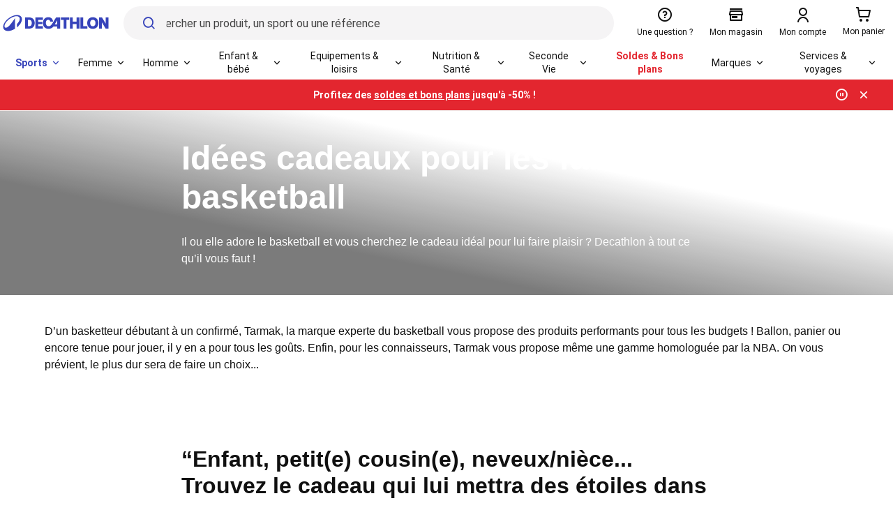

--- FILE ---
content_type: text/html; charset=utf-8
request_url: https://www.decathlon.fr/c/htc/idees-cadeaux-pour-les-fans-de-basketball_8cdcd680-15e2-4667-a2f6-27d49d9bc8de
body_size: 80279
content:

<!doctype html>
<html lang="fr" country="FR">

  <head>
    <meta charset='utf-8'>
    <meta http-equiv="X-UA-Compatible" content="IE=Edge,chrome=1" />
    <meta name="viewport" content="width=device-width, initial-scale=1.0, maximum-scale=1.0">
    <script id="__dkt">

      __DKT = {"_ctx":{"page":{"id":"sphereContentDetails"},"structure":{"template":"sphereContentDetails","source":"fs://structures","isEmbeddedRenderEnabled":false},"data":[{"id":"DynamicComponent-nfs-topnotificationbar","type":"TopNotificationBar","input":{"staticComponentId":"nfs-topnotificationbar"},"data":{"messages":["\u003Cstrong>Profitez des [soldes et bons plans](https://www.decathlon.fr/deals/bons-plans?opeco=opeco:all_bandeau_bandeau_fr_n-utd-winter-sales_nc-soldes_me-automatic-promotion-discount_f-cv_dc-web_spu-msp_pt-all_d-260107-260203&type=opeco) jusqu'à -50% !\u003C/strong>","[Retours et échanges](https://www.decathlon.fr/landing/retour-et-echange-decathlon/_/R-a-retour-echange?opeco=opeco:ALL_BANDEAU-retours&type=opeco), jusqu'à 365 jours !","Payez en plusieurs fois SANS FRAIS. [voir conditions](https://www.decathlon.fr/Services_Financement_lp-9BQFCB?opeco=opeco:ALL_BANDEAU-financement&type=opeco)"],"closeable":true,"animationTime":5000,"theme":"red"}},{"id":"DynamicComponent-nfs-menubar","type":"MenubarData","input":{"staticComponentId":"nfs-menubar"},"data":{"additionalItems":[{"url":"/landing/nos-services-decathlon/_/R-a-services","type":"Link","displayName":"Services"}],"additionalConfiguration":{"/browse/c0-femme/_/N-ry4jwt":{"highlights":{"items":[{"url":"/special-page/product-gender-femme/_/N-1m1yoiuZ151awdi?showMoreIds=3174806751","name":"cdc-femme-1","resource":"https://contents.mediadecathlon.com/s984230/k$a8e819624ecada855c87569f257bd222/frame%203055.jpg?format=auto","displayName":"Nouveautés femme"},{"url":"/browse/c0-femme/c1-vetements/c2-leggings-corsaire/_/N-1n9fq9c","name":"cdc-femme-2","resource":"https://contents.mediadecathlon.com/s975954/k$8742be2ca06d42a2674b2408ae0216b4","displayName":"Leggings"},{"url":"/browse/c0-femme/c1-chaussant/c2-apres-ski/_/N-f18k2q","name":"cdc-femme-3","resource":"https://contents.mediadecathlon.com/s975093/k$bd6db81a748b91970d3fa34755b5c63d","displayName":"Après-skis"}],"displayName":"Nos coups de cœur"}},"/browse/c0-homme/_/N-1qu1ue2":{"highlights":{"items":[{"url":"https://www.decathlon.fr/special-page/product-gender-homme/_/N-15peup5Z151awdi?showMoreIds=3174806751","name":"cdc-homme-1","resource":"https://contents.mediadecathlon.com/s984228/k$1826423c7d2bcf0fcf9ad74a8ec9b23c/frame%203057.jpg?format=auto","displayName":"Nouveautés homme"},{"url":"/browse/c0-homme/c1-vetements/c2-sous-vetements-sous-maillots/_/N-h9w1nb","name":"cdc-homme-2","resource":"https://contents.mediadecathlon.com/s975949/k$a0c3862c4ec09751643a807b7a421461","displayName":"Sous-vêtements thermiques"},{"url":"/browse/c0-homme/c1-vetements/c2-vestes/_/N-y2dzek","name":"cdc-homme-3","resource":"https://contents.mediadecathlon.com/s975951/k$822aa99fa9e3639b0d9f9dedea249dc0","displayName":"Vestes"}],"displayName":"Nos coups de cœur"}},"/browse/c0-enfant/_/N-14j5j37":{"highlights":{"items":[{"url":"/special-page/product-gender-fille/product-gender-garcon/product-gender-bebe-fille/product-gender-bebe-garcon/_/N-aeoyuvZ1oh2mxlZ1rngw2mZda9bojZ151awdi?showMoreIds=3174806751","name":"cdc-enfant-1","resource":"https://contents.mediadecathlon.com/s984227/k$a2168462186660de883b492c3a8a5a99/frame%203059.jpg?format=auto","displayName":"Nouveautés enfant"},{"url":"/browse/c0-enfant/c1-chaussant/c2-baskets/_/N-14tab0g","name":"cdc-enfant-2","resource":"https://contents.mediadecathlon.com/s975105/k$58b82db7f711d1e56426e9ec2b90d5fb","displayName":"Baskets"},{"url":"/browse/c0-enfant/c1-vetements/c2-pulls-sweats-polaires/_/N-1570qkl","name":"cdc-enfant-3","resource":"https://contents.mediadecathlon.com/s975947/k$664b44439a0e956555e7c3c17a564281","displayName":"Polaires"}],"displayName":"Nos coups de cœur"},"displayName":"Enfant"},"/browse/c0-promotions/_/N-z6t76i":{"style":{"bold":true,"variant":"negative"}},"/browse/c0-soin-du-sportif/_/N-qld5g5":{"highlights":{"items":[{"url":"/browse/c0-nutrition-sportive/_/N-rinoim","name":"cdc-nutrition-1","resource":"https://contents.mediadecathlon.com/s975371/k$baf80315751fd8a184ace8d7b1823265","displayName":"Nutrition sportive"},{"url":"/browse/c0-soin-du-sportif/c1-appareils-de-massage/_/N-z8tzqn","name":"cdc-nutrition-2","resource":"https://contents.mediadecathlon.com/s975952/k$f03fa9a2344ff8e2722b14fa6842d193","displayName":"Appareils de massage"},{"url":"/browse/c0-soin-du-sportif/c1-maintien-articulaire-et-musculaire/_/N-1w09fss","name":"cdc-nutrition-3","resource":"https://contents.mediadecathlon.com/s975370/k$5f5764a25aacb12bba256c2e05055974","displayName":"Maintiens articulaires et musculaires"}],"displayName":"Nos coups de cœur"},"displayName":"Nutrition et santé"},"/browse/c0-entretien-reparation-sav/_/N-oi07en":{"displayName":"Entretien, SAV"},"/browse/c0-produits-reconditionnes/_/N-1f2veur":{"style":{"bold":true,"variant":"ecodesign"},"highlights":{"items":[{"url":"/second-life/buy-back#/funnel/product/category","name":"cdc-eco-1","resource":"https://contents.mediadecathlon.com/s975531/k$b392363158ddae1b3d18f00ed3fff3de","displayName":"Revendez votre matériel"},{"url":"/browse/c0-produits-reconditionnes/_/N-1f2veur","name":"cdc-eco-2","resource":"https://contents.mediadecathlon.com/s975532/k$5ef76d2d6cd0ff5902c7004354f4ec3b","displayName":"Achetez du reconditionné"},{"url":"/browse/c0-entretien-reparation-sav/_/N-oi07en","name":"cdc-eco-3","resource":"https://contents.mediadecathlon.com/s975530/k$949e41cb85b0eeab5fc371593f670425","displayName":"Réparez votre matériel"}],"displayName":"Nos coups de cœur"}},"/browse/_/N-13q6lcx/c0-equipements-loisirs/_/N-13q6lcx":{"highlights":{"items":[{"url":"/browse/c0-equipements-loisirs/c1-mobilite/_/N-8lcmhk","name":"cdc-equipement-1","resource":"https://contents.mediadecathlon.com/s975101/k$349e413d374a0e0354d0d42742d91f0e","displayName":"Mobilité"},{"url":"/browse/c0-equipements-loisirs/c1-booster-son-cardio/_/N-1dhyoao","name":"cdc-equipement-2","resource":"https://contents.mediadecathlon.com/s975102/k$d1af25735c9896cd541ee80d93c36a04","displayName":"Booster son cardio"},{"url":"/browse/c0-equipements-loisirs/c1-electronique-hightech/_/N-1b56hw4","name":"cdc-equipement-3","resource":"https://contents.mediadecathlon.com/s975110/k$e785c28331b088ee6e08e742e3fe18cb","displayName":"Electronique & Hightech"}],"displayName":"Nos coups de cœur"},"displayName":"Équipement"}},"highlightedSportsPictures":{"/sport/c0-tous-les-sports/c1-ski/_/N-9bw2as":{"name":"ski","resource":"https://contents.mediadecathlon.com/p2382632/k$34d4dbf426eafe064658e7b62f66ad1b"},"/sport/c0-tous-les-sports/c1-velo-cyclisme/_/N-r6bmmx":{"name":"velo-cyclisme","resource":"https://contents.mediadecathlon.com/p2230748/k$c91a3359e65ed4849fa913bfb9db240b"},"/sport/c0-tous-les-sports/c1-randonnee-trek/_/N-1rduxes":{"name":"rando","resource":"https://contents.mediadecathlon.com/p2316681/k$cdb5638c4f791c4b972f65d9bff6c829"}}}},{"id":"DynamicComponent-nfs-menu-category-link-see-all","type":"MenuCategorySeeAll","input":{"staticComponentId":"nfs-menu-category-link-see-all"},"data":[{"id":"CategoryItem_0","name":"Femme","url":"/femme"},{"id":"CategoryItem_1","name":"Homme","url":"/homme"},{"id":"CategoryItem_2","name":"Enfant & bébé","url":"/enfant-bebe"},{"id":"CategoryItem_3","name":"Equipements & loisirs","url":"/equipements-loisirs"},{"id":"CategoryItem_4","name":"Nutrition & Santé","url":"/nutrition-sante"},{"id":"CategoryItem_5","name":"Seconde vie","url":"/produits-reconditionnes"},{"id":"CategoryItem_8","name":"Services & voyages","url":"/nos-services_lp-OGTCZI"}]},{"id":"MetaSeoTags-40405c847990e0a82fb66ae0ab093ff614d62efc","type":"MetaSeoTags","input":{"source":"entity"},"data":{"canonical":"/c/htc/idees-cadeaux-pour-les-fans-de-basketball_8cdcd680-15e2-4667-a2f6-27d49d9bc8de"}},{"id":"sphereContentDetails","type":"SphereContentDetails","input":{"entity":{"type":"sphereContentDetails","id":"8cdcd680-15e2-4667-a2f6-27d49d9bc8de"}},"data":{"metadata":{"id":"8cdcd680-15e2-4667-a2f6-27d49d9bc8de","title":"IDÉES CADEAUX POUR LES FANS DE BASKETBALL ","metaDescription":"Vous souhaitez faire le bonheur d’un ami ou d’un membre de votre famille fan de la balle orange ? On vous donne un coup de pouce dans votre recherche !","teaserImage":{"media_id":"p2142728","security_key":"ca0cf093edca13f08b86fedca3dfec4b","type":"pixl_image","horizontal_ratio":3,"vertical_ratio":2,"horizontal_box_center":2475,"vertical_box_center":1550,"horizontal_box_size":4941,"vertical_box_size":3294,"horizontal_original_size":4941,"vertical_original_size":3294,"file_name":"basketball-tenue-femme.jpg","alt_title":"basketball-tenue-femme","old_id":"p2142728","end_right_date":"2999-01-01T00:00:00"},"publishedTime":"2020-06-15T11:45:11+00:00","modifiedTime":"2025-11-03T08:43:29+00:00","locale":"locales","contentType":"875ef604-5ca2-4ed9-96b7-15e6c6e0fd0d","titleSlug":"idees-cadeaux-pour-les-fans-de-basketball"},"contentDOM":"\n\t\t\u003Clink href=\"https://storage.googleapis.com/sphere-assets-prod-u5-3cg0/prod-a7a66433-1765548129/_app/immutable/assets/index-wonder-foundations.Bwo3FdWg.css\" rel=\"stylesheet\">\n\t\t\u003Clink href=\"https://storage.googleapis.com/sphere-assets-prod-u5-3cg0/prod-a7a66433-1765548129/_app/immutable/assets/SimpleGrid.D-plpWWZ.css\" rel=\"stylesheet\">\n\t\t\u003Clink href=\"https://storage.googleapis.com/sphere-assets-prod-u5-3cg0/prod-a7a66433-1765548129/_app/immutable/assets/index.CPxO8FTd.css\" rel=\"stylesheet\">\n\t\t\u003Clink href=\"https://storage.googleapis.com/sphere-assets-prod-u5-3cg0/prod-a7a66433-1765548129/_app/immutable/assets/4.BMAJ7BxT.css\" rel=\"stylesheet\">\u003C!-- HEAD_svelte-g3s6ai_START -->\u003C!-- HEAD_svelte-g3s6ai_END -->\n\n\u003Cdiv class=\"sphere-content-renderer\">    \u003Cdiv id=\"svelte\" class=\"svelte-vvgm7v\">\u003Cdiv class=\"scr-stack scr-my-0 scr-flex scr-flex-col scr-justify-start\">\u003Cdiv id=\"9c39dd31-3eb8-48df-8e77-c8469e4b439b\" class=\"scr-block scr-block-header is-header-secondary-color-scr-theme is-media-full-scr-template svelte-10vx74h\" data-cy=\"block_header media_full header-secondary-color view\" role=\"none\"> \u003Cdiv style=\"aspect-ratio: 3.2506578947368423\" class=\"scr-header scr-grid scr-relative scr-header--secondary svelte-1inc2kp\">\u003Cdiv class=\"scr-absolute scr-inset-0 scr-overflow-hidden\">\u003Cdiv style=\"transform: scale(1); --opacity: 0.6;\" class=\"scr-image-background scr-absolute scr-inset-0 scr-bg-cover scr-bg-center  svelte-x17q9e scr-image-background--with-linear-gradient\">\u003Cpicture style=\"aspect-ratio: 3.2506578947368423;\" class=\"scr-image scr-flex scr-w-full scr-h-full svelte-19zljbb\">\u003Csource media=\"(max-width: 599px)\" srcset=\"https://contents.mediadecathlon.com/p2142728/k$ca0cf093edca13f08b86fedca3dfec4b/599x0/2471pt1130/4941xcr1520/basketball-tenue-femme.jpg?format=auto\"> \u003Csource media=\"(max-width: 1199px)\" srcset=\"https://contents.mediadecathlon.com/p2142728/k$ca0cf093edca13f08b86fedca3dfec4b/1199x0/2471pt1130/4941xcr1520/basketball-tenue-femme.jpg?format=auto\"> \u003Cimg style=\"aspect-ratio: 3.2506578947368423;\" class=\"scr-w-full scr-h-full scr-object-cover svelte-19zljbb\" alt=\"basketball-tenue-femme\" src=\"https://contents.mediadecathlon.com/p2142728/k$ca0cf093edca13f08b86fedca3dfec4b/1920x0/2471pt1130/4941xcr1520/basketball-tenue-femme.jpg?format=auto\" width=\"1920\" loading=\"eager\">\u003C/picture> \u003C/div>\u003C/div> \u003Cdiv class=\"scr-flex scr-w-full scr-justify-center\">\u003Cdiv class=\"scr-simple-grid scr-relative scr-max-w-[1600px] scr-grid scr-grid-cols-4 md:scr-grid-cols-8 lg:scr-grid-cols-12 scr-gap-xs md:scr-gap-l lg:scr-gap-xl scr-w-full scr-h-full scr-mx-l md:scr-mx-3xl lg:scr-mx-5xl xl:scr-mx-6xl  scr-items-end\">\u003Cdiv class=\"scr-stack scr-my-0 scr-flex scr-flex-col scr-justify-start scr-relative scr-z-10 scr-col-span-4 scr-text-center md:scr-col-span-6 md:scr-col-start-2 lg:scr-col-span-8 lg:scr-col-start-3 scr-gap-xl\">\u003Ch1 class=\"scr-title scr-break-words scr-title-l is-reversed svelte-1cja9bj\">\u003C!-- HTML_TAG_START -->Idées cadeaux pour les fans de basketball\u003C!-- HTML_TAG_END -->\u003C/h1> \u003Cp class=\"scr-body scr-break-words is-m is-reversed svelte-zfeu85\">\u003C!-- HTML_TAG_START -->\u003Cbr>Il ou elle adore le basketball et vous cherchez le cadeau idéal pour lui faire plaisir ? Decathlon à tout ce qu’il vous faut !\u003Cbr>\u003C!-- HTML_TAG_END --> \u003C/p> \u003C/div>\u003C/div>\u003C/div>\u003C/div>  \u003C/div>\u003Cdiv id=\"8421a428-7df9-47ca-98b7-fe2aece75c5a\" class=\"scr-block scr-block-introduction is-introduction-scr-theme is-media-full-scr-template svelte-10vx74h\" data-cy=\"block_introduction media_full introduction view\" role=\"none\"> \u003Cdiv class=\"scr-flex scr-w-full scr-justify-center\">\u003Cdiv class=\"scr-simple-grid scr-relative scr-max-w-[1600px] scr-grid scr-grid-cols-4 md:scr-grid-cols-8 lg:scr-grid-cols-12 scr-gap-xs md:scr-gap-l lg:scr-gap-xl scr-w-full scr-h-full scr-mx-l md:scr-mx-3xl lg:scr-mx-5xl xl:scr-mx-6xl\">\u003Csection class=\"scr-semantic-content scr-flex scr-flex-col scr-gap-y-l scr-col-span-full\"> \u003Cp class=\"scr-body scr-break-words is-m svelte-zfeu85\">\u003C!-- HTML_TAG_START -->D’un basketteur débutant à un confirmé, Tarmak, la marque experte du basketball vous propose des produits performants pour tous les budgets ! Ballon, panier ou encore tenue pour jouer, il y en a pour tous les goûts. Enfin, pour les connaisseurs, Tarmak vous propose même une gamme homologuée par la NBA. On vous prévient, le plus dur sera de faire un choix...\u003Cbr>\u003Cbr>\u003C!-- HTML_TAG_END --> \u003C/p> \u003C/section>\u003C/div>\u003C/div> \u003C/div>\u003Cdiv id=\"56418db9-4998-4934-8942-dbd4f1892c0a\" class=\"scr-block scr-block-citation is-citation-scr-theme is-media-full-scr-template svelte-10vx74h\" data-cy=\"block_citation media_full citation view\" role=\"none\"> \u003Cdiv class=\"scr-flex scr-w-full scr-justify-center\">\u003Cdiv class=\"scr-simple-grid scr-relative scr-max-w-[1600px] scr-grid scr-grid-cols-4 md:scr-grid-cols-8 lg:scr-grid-cols-12 scr-gap-xs md:scr-gap-l lg:scr-gap-xl scr-w-full scr-h-full scr-mx-l md:scr-mx-3xl lg:scr-mx-5xl xl:scr-mx-6xl\">\u003Cfigure class=\"scr-col-span-full md:scr-col-span-8 lg:scr-col-start-3\">\u003Cblockquote class=\"scr-text-title scr-text-screen-s-title-m md:scr-text-screen-m-title-m lg:scr-text-screen-l-title-m\">\u003Cp class=\"before:scr-content-['“'] after:scr-content-['”']\">\u003C!-- HTML_TAG_START -->Enfant, petit(e) cousin(e), neveux/nièce...\u003Cbr>Trouvez le cadeau qui lui mettra des étoiles dans les yeux !\u003C!-- HTML_TAG_END -->\u003C/p>\u003C/blockquote> \u003C/figure>\u003C/div>\u003C/div> \u003C/div>\u003Cdiv id=\"fa95a710-196f-4883-a336-24c5a6bfd778\" class=\"scr-block scr-block-left_right_skew is-choice-criterias-scr-theme is-media-right-scr-template svelte-10vx74h\" data-cy=\"block_left_right_skew media_right choice-criterias view\" role=\"none\"> \u003Cdiv style=\"--medias-width: 5;\" class=\"scr-medias-with-grid media_right content_top svelte-l3u5q2\">\u003Cdiv class=\"scr-flex scr-w-full scr-justify-center\">\u003Cdiv class=\"scr-simple-grid scr-relative scr-max-w-[1600px] scr-grid scr-grid-cols-4 md:scr-grid-cols-8 lg:scr-grid-cols-12 scr-gap-xs md:scr-gap-l lg:scr-gap-xl scr-w-full scr-h-full scr-mx-l md:scr-mx-3xl lg:scr-mx-5xl xl:scr-mx-6xl\">\u003Cdiv class=\"scr-media scr-col-span-full scr-mt-s lg:scr-mt-0 svelte-l3u5q2\">\u003Cdiv class=\"media scr-sticky scr-top-0 svelte-15jlov9\">\u003Cpicture style=\"aspect-ratio: 1.0625;\" class=\"scr-image scr-flex svelte-19zljbb\">\u003Csource media=\"(max-width: 599px)\" srcset=\"https://contents.mediadecathlon.com/p1648365/k$158c5d9333796630f33d6ea56bf0403e/599x0/2364pt1856/3944xcr3712/cadeaux-panier-basketball-enfant-noel.jpg?format=auto\"> \u003Csource media=\"(max-width: 1199px)\" srcset=\"https://contents.mediadecathlon.com/p1648365/k$158c5d9333796630f33d6ea56bf0403e/1199x0/2364pt1856/3944xcr3712/cadeaux-panier-basketball-enfant-noel.jpg?format=auto\"> \u003Cimg style=\"aspect-ratio: 1.0625;\" class=\" svelte-19zljbb\" alt=\"panier-basketball-enfant\" height=\"1694.1176470588234\" src=\"https://contents.mediadecathlon.com/p1648365/k$158c5d9333796630f33d6ea56bf0403e/1800x0/2364pt1856/3944xcr3712/cadeaux-panier-basketball-enfant-noel.jpg?format=auto\" width=\"1800\" loading=\"lazy\">\u003C/picture> \u003C/div>\u003C/div> \u003Cdiv class=\"scr-content scr-col-span-full scr-flex scr-items-center svelte-l3u5q2\">\u003Carticle class=\"scr-semantic-content scr-flex scr-flex-col scr-gap-y-l scr-w-full\">\u003Cheader class=\"scr-flex scr-flex-col scr-gap-y-s\"> \u003Ch2 class=\"scr-title scr-break-words scr-title-m svelte-1cja9bj\">\u003C!-- HTML_TAG_START -->1/ Les produits tarmak à petits prix\u003C!-- HTML_TAG_END -->\u003C/h2> \u003C/header> \u003Cp class=\"scr-body scr-break-words is-m svelte-zfeu85\">\u003C!-- HTML_TAG_START -->\u003Cem>\u003Cstrong>-Le mini panier de basketball\u003C/strong>\u003C/em>\u003Cstrong>\u003Cbr>\u003C/strong>\u003Cbr>\u003Cstrong>Qui \u003C/strong>a dit qu’il fallait avoir un jardin pour pouvoir jouer au basketball ? Avec le \u003Ca href=\"https://sphere-content.decathlon.comhttps://model.decathlon.com/8604357\">mini panier de basket\u003C/a>, il est possible de s’entraîner même à l’intérieur. Fixé à un mur ou une porte, votre enfant peut perfectionner ses tirs depuis sa chambre ! Le gros point fort, il s’accompagne d’un petit ballon très léger donc pas de stress pour les parents, rien ne sera cassé (testé et approuvé par les parents de l’équipe Tarmak&nbsp;\u003Cbr>\u003Cbr>\u003Cem>\u003Cstrong>-Le maillot de basketball\u003C/strong>\u003C/em>\u003Cbr>\u003Cbr>Disponible dans 14 coloris, gris, blanc, jaune ou encore bordeaux, c’est le \u003Ca href=\"https://sphere-content.decathlon.comhttps://model.decathlon.com/8524689\">t-shirt\u003C/a> à porter pour être stylé sur le parquet (et en dehors !). Conçu pour garantir la liberté de mouvement et l’évacuation de la transpiration, c’est un allié pour marquer des paniers. \u003Cbr>\u003Cbr>\u003Cbr>\u003C!-- HTML_TAG_END --> \u003C/p> \u003C/article>\u003C/div>\u003C/div>\u003C/div> \u003C/div> \u003C/div>\u003Cdiv id=\"5c3c3b08-5555-42d5-8333-b05b6700d608\" class=\"scr-block scr-block-left_right_skew is-choice-criterias-scr-theme is-media-left-scr-template svelte-10vx74h\" data-cy=\"block_left_right_skew media_left choice-criterias view\" role=\"none\"> \u003Cdiv style=\"--medias-width: 6;\" class=\"scr-medias-with-grid media_left content_top svelte-l3u5q2\">\u003Cdiv class=\"scr-flex scr-w-full scr-justify-center\">\u003Cdiv class=\"scr-simple-grid scr-relative scr-max-w-[1600px] scr-grid scr-grid-cols-4 md:scr-grid-cols-8 lg:scr-grid-cols-12 scr-gap-xs md:scr-gap-l lg:scr-gap-xl scr-w-full scr-h-full scr-mx-l md:scr-mx-3xl lg:scr-mx-5xl xl:scr-mx-6xl\">\u003Cdiv class=\"scr-media scr-col-span-full scr-mt-s lg:scr-mt-0 svelte-l3u5q2\">\u003Cdiv class=\"media scr-sticky scr-top-0 svelte-15jlov9\">\u003Cpicture style=\"aspect-ratio: 1.25;\" class=\"scr-image scr-flex svelte-19zljbb\">\u003Csource media=\"(max-width: 599px)\" srcset=\"https://contents.mediadecathlon.com/p2018110/k$a5e481d40f8f3d499d45fdf4839f19f7/599x0/1250pt1268/2500xcr2000/default.jpg?format=auto\"> \u003Csource media=\"(max-width: 1199px)\" srcset=\"https://contents.mediadecathlon.com/p2018110/k$a5e481d40f8f3d499d45fdf4839f19f7/1199x0/1250pt1268/2500xcr2000/default.jpg?format=auto\"> \u003Cimg style=\"aspect-ratio: 1.25;\" class=\" svelte-19zljbb\" alt=\"Cadeau de noel basketball enfant\" height=\"1440\" src=\"https://contents.mediadecathlon.com/p2018110/k$a5e481d40f8f3d499d45fdf4839f19f7/1800x0/1250pt1268/2500xcr2000/default.jpg?format=auto\" width=\"1800\" loading=\"lazy\">\u003C/picture> \u003C/div>\u003C/div> \u003Cdiv class=\"scr-content scr-col-span-full scr-flex scr-items-center svelte-l3u5q2\">\u003Carticle class=\"scr-semantic-content scr-flex scr-flex-col scr-gap-y-l scr-w-full\">\u003Cheader class=\"scr-flex scr-flex-col scr-gap-y-s\"> \u003Ch2 class=\"scr-title scr-break-words scr-title-m svelte-1cja9bj\">\u003C!-- HTML_TAG_START -->2/ Les produits pour pratiquer le basketball en hiver \u003Cbr>\u003C!-- HTML_TAG_END -->\u003C/h2> \u003C/header> \u003Cp class=\"scr-body scr-break-words is-m svelte-zfeu85\">\u003C!-- HTML_TAG_START -->\u003Cem>\u003Cstrong>-Le sweat à capuche\u003C/strong>\u003C/em>\u003Cbr>\u003Cbr>L’arrivée dans le gymnase en hiver peut parfois être assez… fraiche ! Alors quoi de mieux qu’un \u003Clink href=\"https://model.decathlon.com/8643217\">sweat\u003C/link> tout doux pour s’échauffer ou sortir d’un match en beauté ? Conçu pour apporter un confort thermique idéal aux joueurs tout en conservant leur liberté de mouvement, avec ce hoodie l’entraînement hivernal commencera dans les meilleures conditions !&nbsp;\u003Cbr>\u003Cbr>\u003Cem>\u003Cstrong>-Le sous-maillot \u003C/strong>\u003C/em>\u003Cbr>\u003Cbr>Parce que pour être performant il faut être confortable dans ses vêtements, nos équipes Tarmak ont conçu un \u003Clink href=\"https://model.decathlon.com/8643458\">sous-vêtement\u003C/link> au séchage rapide. Le UT500 contribue ainsi au confort thermique des joueurs. \u003Cbr>\u003Cbr>Deux façons de le porter, à sa taille pour une coupe près du corps ou en prenant une taille au-dessus pour un effet plus ample. Il existe en neuf couleurs, reste à choisir laquelle vous préférez !\u003Cbr>\u003Cbr>\u003C!-- HTML_TAG_END --> \u003C/p> \u003Cfooter>\u003Cdiv class=\"scr-cluster scr-flex scr-flex-wrap scr-items-start scr-gap-m   scr-items-start   scr-justify-start\">\u003Cdiv class=\"scr-flex scr-justify-start\">  \u003Ca id=\"rfvgxoe2nny\" class=\"vp-button vp-button--secondary scr-button\" aria-live=\"polite\" data-part=\"button\" href=\"https://www.decathlon.fr/p/sweat-shirt-a-capuche-de-basketball-h100-gris-clair-greatest-game/_/R-p-312394?mc=8643217\" target=\"_blank\">     Découvrez nos produits !         \u003C/a>\u003C/div>  \u003C/div>\u003C/footer>\u003C/article>\u003C/div>\u003C/div>\u003C/div> \u003C/div> \u003C/div>\u003Cdiv id=\"5c0cbbae-3f27-41c0-be24-65d0d1bcf5e2\" class=\"scr-block scr-block-left_right_skew is-choice-criterias-scr-theme is-media-right-scr-template svelte-10vx74h\" data-cy=\"block_left_right_skew media_right choice-criterias view\" role=\"none\"> \u003Cdiv style=\"--medias-width: 5;\" class=\"scr-medias-with-grid media_right content_top svelte-l3u5q2\">\u003Cdiv class=\"scr-flex scr-w-full scr-justify-center\">\u003Cdiv class=\"scr-simple-grid scr-relative scr-max-w-[1600px] scr-grid scr-grid-cols-4 md:scr-grid-cols-8 lg:scr-grid-cols-12 scr-gap-xs md:scr-gap-l lg:scr-gap-xl scr-w-full scr-h-full scr-mx-l md:scr-mx-3xl lg:scr-mx-5xl xl:scr-mx-6xl\">\u003Cdiv class=\"scr-media scr-col-span-full scr-mt-s lg:scr-mt-0 svelte-l3u5q2\">\u003Cdiv class=\"media scr-sticky scr-top-0 is-video svelte-15jlov9\">\u003Cfigure class=\"scr-custom-player scr-relative scr-z-0 scr-overflow-hidden before:scr-absolute before:scr-left-0 before:scr-bottom-0 before:scr-w-full before:scr-h-3/4 before:scr-bg-gradient-card-overlay before:scr-z-10 before:scr-opacity-100 before:scr-transform before:scr-pointer-events-none scr-h-full svelte-imuuv9\">\u003Cfigcaption class=\"scr-absolute scr-z-20 scr-inset-0 scr-flex scr-gap-xl scr-p-l scr-items-end svelte-imuuv9\">\u003Cdiv class=\"scr-video-content scr-flex scr-flex-col scr-gap-xs svelte-imuuv9\"> \u003Cp class=\"scr-title scr-break-words scr-title-m is-reversed svelte-1cja9bj\">\u003C!-- HTML_TAG_START -->IDÉES CADEAUX POUR LES FANS DE BASKETBALL \u003C!-- HTML_TAG_END -->\u003C/p>\u003C/div> \u003Cdiv class=\"scr-shrink-0 scr-mt-auto scr-ml-auto svelte-imuuv9\">  \u003Cbutton id=\"k0kn1bw2no0\" class=\"vp-icon-button vp-icon-button--camouflage vp-icon-button--icon\" aria-live=\"polite\" data-part=\"button\" type=\"button\" aria-label=\"Start the video\">     \u003Csvg viewBox=\"0 0 24 24\" fill=\"none\" xmlns=\"http://www.w3.org/2000/svg\" width=\"24\" height=\"24\" stroke-width=\"1.5\" aria-hidden name=\"play-filled\">\u003Cpath d=\"M6.59998 19.8V4.20001L19.86 12L6.59998 19.8Z\" fill=\"currentColor\">\u003C/path>\u003C/svg>        \u003C/button>\u003C/div>\u003C/figcaption> \u003Cdiv class=\"scr-aspect-video\"> \u003C/div> \u003C/figure> \u003C/div>\u003C/div> \u003Cdiv class=\"scr-content scr-col-span-full scr-flex scr-items-center svelte-l3u5q2\">\u003Carticle class=\"scr-semantic-content scr-flex scr-flex-col scr-gap-y-l scr-w-full\">\u003Cheader class=\"scr-flex scr-flex-col scr-gap-y-s\"> \u003Ch2 class=\"scr-title scr-break-words scr-title-m svelte-1cja9bj\">\u003C!-- HTML_TAG_START -->3/ Les indispensables pour les fans de basket\u003C!-- HTML_TAG_END -->\u003C/h2> \u003C/header> \u003Cp class=\"scr-body scr-break-words is-m svelte-zfeu85\">\u003C!-- HTML_TAG_START -->\u003Cem>\u003Cstrong>-Les chaussures de basketball\u003C/strong>\u003C/em>\u003Cbr>\u003Cbr>Homologuées par la NBA, les baskets Tarmak permettent d’avoir aux pieds les couleurs des plus grands clubs. Accompagné par les Lakers, Houston Rockets ou Golden State Warriors, les prochains matchs de votre féru de basketball pourraient bien être victorieux !\u003Cbr>\u003Cbr>Pas de jaloux, elles existent pour \u003Clink href=\"https://model.decathlon.com/8735327\">les grands\u003C/link> comme pour \u003Clink href=\"https://model.decathlon.com/8642791\">les petits\u003C/link> !\u003Cbr>\u003Cbr>\u003C!-- HTML_TAG_END --> \u003C/p> \u003Cfooter>\u003Cdiv class=\"scr-cluster scr-flex scr-flex-wrap scr-items-start scr-gap-m   scr-items-start   scr-justify-start\">\u003Cdiv class=\"scr-flex scr-justify-start\">  \u003Ca id=\"k3fhlwn2no1\" class=\"vp-button vp-button--secondary scr-button\" aria-live=\"polite\" data-part=\"button\" href=\"https://www.decathlon.fr/tous-les-sports/basketball/chaussures-nba-de-basketball\" target=\"_blank\">     Découvrez nos chaussures         \u003C/a>\u003C/div>  \u003C/div>\u003C/footer>\u003C/article>\u003C/div>\u003C/div>\u003C/div> \u003C/div> \u003C/div>\u003Cdiv id=\"f45136b9-290c-42bb-9b86-293c0ca398f4\" class=\"scr-block scr-block-left_right_skew is-choice-criterias-scr-theme is-media-left-scr-template svelte-10vx74h\" data-cy=\"block_left_right_skew media_left choice-criterias view\" role=\"none\"> \u003Cdiv style=\"--medias-width: 5;\" class=\"scr-medias-with-grid media_left content_top svelte-l3u5q2\">\u003Cdiv class=\"scr-flex scr-w-full scr-justify-center\">\u003Cdiv class=\"scr-simple-grid scr-relative scr-max-w-[1600px] scr-grid scr-grid-cols-4 md:scr-grid-cols-8 lg:scr-grid-cols-12 scr-gap-xs md:scr-gap-l lg:scr-gap-xl scr-w-full scr-h-full scr-mx-l md:scr-mx-3xl lg:scr-mx-5xl xl:scr-mx-6xl\">\u003Cdiv class=\"scr-media scr-col-span-full scr-mt-s lg:scr-mt-0 svelte-l3u5q2\">\u003Cdiv class=\"media scr-sticky scr-top-0 svelte-15jlov9\">\u003Cpicture style=\"aspect-ratio: 1.4286334056399133;\" class=\"scr-image scr-flex svelte-19zljbb\">\u003Csource media=\"(max-width: 599px)\" srcset=\"https://contents.mediadecathlon.com/p2142756/k$d4ce9d604d580ce053208e4b99104bc2/599x0/2912pt1153/3293xcr2305/default.jpg?format=auto\"> \u003Csource media=\"(max-width: 1199px)\" srcset=\"https://contents.mediadecathlon.com/p2142756/k$d4ce9d604d580ce053208e4b99104bc2/1199x0/2912pt1153/3293xcr2305/default.jpg?format=auto\"> \u003Cimg style=\"aspect-ratio: 1.4286334056399133;\" class=\" svelte-19zljbb\" alt=\"Cadeau de noel chaussures basketball enfant\" height=\"1259.945338597024\" src=\"https://contents.mediadecathlon.com/p2142756/k$d4ce9d604d580ce053208e4b99104bc2/1800x0/2912pt1153/3293xcr2305/default.jpg?format=auto\" width=\"1800\" loading=\"lazy\">\u003C/picture> \u003C/div>\u003C/div> \u003Cdiv class=\"scr-content scr-col-span-full scr-flex scr-items-center svelte-l3u5q2\">\u003Carticle class=\"scr-semantic-content scr-flex scr-flex-col scr-gap-y-l scr-w-full\">\u003Cheader class=\"scr-flex scr-flex-col scr-gap-y-s\"> \u003Ch2 class=\"scr-title scr-break-words scr-title-m svelte-1cja9bj\">\u003C!-- HTML_TAG_START -->Le ballon\u003C!-- HTML_TAG_END -->\u003C/h2> \u003C/header> \u003Cp class=\"scr-body scr-break-words is-m svelte-zfeu85\">\u003C!-- HTML_TAG_START -->\u003Cbr>\u003Cbr>L’indispensable par excellence : le ballon de basket ! En taille 7 et homologué FIBA, les qualités du \u003Clink href=\"https://model.decathlon.com/8618639\">BT900 Grip\u003C/link> de Tarmak ne manquent pas. Excellent toucher de balle, qualité de rebond, accroche ou encore résistance en font le partenaire idéal. Le vrai plus, grâce à sa vessie butyle, la pression reste optimale au fil des matchs. Un gonflage durable qui conserve aussi bien la qualité de rebond que le toucher. Avec lui, toutes les conditions sont réunies pour marquer !\u003C!-- HTML_TAG_END --> \u003C/p> \u003Cfooter>\u003Cdiv class=\"scr-cluster scr-flex scr-flex-wrap scr-items-start scr-gap-m   scr-items-start   scr-justify-start\">\u003Cdiv class=\"scr-flex scr-justify-start\">  \u003Ca id=\"ac204r2no2\" class=\"vp-button vp-button--secondary scr-button\" aria-live=\"polite\" data-part=\"button\" href=\"https://www.decathlon.fr/p/ballon-de-basket-bt900-grip-de-taille-7-homologue-fiba-pour-garcon-et-adulte/_/R-p-330770?mc=8618639\" target=\"_blank\">     Acheter le ballon !         \u003C/a>\u003C/div>  \u003C/div>\u003C/footer>\u003C/article>\u003C/div>\u003C/div>\u003C/div> \u003C/div> \u003C/div>\u003Cdiv id=\"da82b254-3217-4333-b04a-acb7a8aafa1c\" class=\"scr-block scr-block-citation is-citation-scr-theme is-media-full-scr-template svelte-10vx74h\" data-cy=\"block_citation media_full citation view\" role=\"none\"> \u003Cdiv class=\"scr-flex scr-w-full scr-justify-center\">\u003Cdiv class=\"scr-simple-grid scr-relative scr-max-w-[1600px] scr-grid scr-grid-cols-4 md:scr-grid-cols-8 lg:scr-grid-cols-12 scr-gap-xs md:scr-gap-l lg:scr-gap-xl scr-w-full scr-h-full scr-mx-l md:scr-mx-3xl lg:scr-mx-5xl xl:scr-mx-6xl\">\u003Cfigure class=\"scr-col-span-full md:scr-col-span-8 lg:scr-col-start-3\">\u003Cblockquote class=\"scr-text-title scr-text-screen-s-title-m md:scr-text-screen-m-title-m lg:scr-text-screen-l-title-m\">\u003Cp class=\"before:scr-content-['“'] after:scr-content-['”']\">\u003C!-- HTML_TAG_START -->Conjoint, famille, ami(e)...\u003Cbr>Offrez-lui du basket pour noël !\u003C!-- HTML_TAG_END -->\u003C/p>\u003C/blockquote> \u003C/figure>\u003C/div>\u003C/div> \u003C/div>\u003Cdiv id=\"9a9c8eb1-eef8-4667-96dc-8438b8c8b075\" class=\"scr-block scr-block-left_right_skew is-choice-criterias-scr-theme is-media-left-scr-template svelte-10vx74h\" data-cy=\"block_left_right_skew media_left choice-criterias view\" role=\"none\"> \u003Cdiv style=\"--medias-width: 5;\" class=\"scr-medias-with-grid media_left content_top svelte-l3u5q2\">\u003Cdiv class=\"scr-flex scr-w-full scr-justify-center\">\u003Cdiv class=\"scr-simple-grid scr-relative scr-max-w-[1600px] scr-grid scr-grid-cols-4 md:scr-grid-cols-8 lg:scr-grid-cols-12 scr-gap-xs md:scr-gap-l lg:scr-gap-xl scr-w-full scr-h-full scr-mx-l md:scr-mx-3xl lg:scr-mx-5xl xl:scr-mx-6xl\">\u003Cdiv class=\"scr-media scr-col-span-full scr-mt-s lg:scr-mt-0 svelte-l3u5q2\">\u003Cdiv class=\"media scr-sticky scr-top-0 svelte-15jlov9\">\u003Cpicture style=\"aspect-ratio: 0.8889285714285714;\" class=\"scr-image scr-flex svelte-19zljbb\">\u003Csource media=\"(max-width: 599px)\" srcset=\"https://contents.mediadecathlon.com/p2142743/k$d24af99b621b46ed473c8ec78ce8a7ae/599x0/2264pt1400/2489xcr2800/cadeau-noel-basketball-panier.jpg?format=auto\"> \u003Csource media=\"(max-width: 1199px)\" srcset=\"https://contents.mediadecathlon.com/p2142743/k$d24af99b621b46ed473c8ec78ce8a7ae/1199x0/2264pt1400/2489xcr2800/cadeau-noel-basketball-panier.jpg?format=auto\"> \u003Cimg style=\"aspect-ratio: 0.8889285714285714;\" class=\" svelte-19zljbb\" alt=\"Cadeau de noel basketball panier\" height=\"2024.9096022498995\" src=\"https://contents.mediadecathlon.com/p2142743/k$d24af99b621b46ed473c8ec78ce8a7ae/1800x0/2264pt1400/2489xcr2800/cadeau-noel-basketball-panier.jpg?format=auto\" width=\"1800\" loading=\"lazy\">\u003C/picture> \u003C/div>\u003C/div> \u003Cdiv class=\"scr-content scr-col-span-full scr-flex scr-items-center svelte-l3u5q2\">\u003Carticle class=\"scr-semantic-content scr-flex scr-flex-col scr-gap-y-l scr-w-full\">\u003Cheader class=\"scr-flex scr-flex-col scr-gap-y-s\"> \u003Ch2 class=\"scr-title scr-break-words scr-title-m svelte-1cja9bj\">\u003C!-- HTML_TAG_START -->Un super panier\u003C!-- HTML_TAG_END -->\u003C/h2> \u003C/header> \u003Cp class=\"scr-body scr-break-words is-m svelte-zfeu85\">\u003C!-- HTML_TAG_START -->Le meilleur pour la fin avec… le panier \u003Ca href=\"https://www.decathlon.fr/p/panier-de-basket-b900-box-nba/_/R-p-330920?mc=8618940\">B900 BOX\u003C/a>. Taille et qualité du panneau optimisées, cette nouveauté risque de faire l’unanimité auprès des joueurs ! Ce panier offre une qualité de jeu inégalable et bénéfice même d’un anneau spécifique pour réaliser des dunks comme les pro.\u003Cbr>\u003Cbr>Côté rangement, une fois replié il devient très compact et se glisse partout grâce à ses roulettes. Que ce soit dans petit espace face à votre garage ou dans votre jardin, il promet des matchs intenses ! Le tout homologué par la NBA. Vous l’aurez donc compris, le B900 BOX, un cadeau digne de la première place du podium.\u003Cbr>\u003Cbr>\u003Cbr>Petit, moyen ou gros budget, pour Noël, un anniversaire ou une occasion spéciale, la qualité Tarmak c’est l’assurance de faire plaisir à vos proches, enfants comme adultes. Alors pour quel produit allez-vous craquer ? :)\u003C!-- HTML_TAG_END --> \u003C/p> \u003Cfooter>\u003Cdiv class=\"scr-cluster scr-flex scr-flex-wrap scr-items-start scr-gap-m   scr-items-start   scr-justify-start\">\u003Cdiv class=\"scr-flex scr-justify-start\">  \u003Ca id=\"vapaf362no3\" class=\"vp-button vp-button--secondary scr-button\" aria-live=\"polite\" data-part=\"button\" href=\"https://www.decathlon.fr/p/panier-de-basket-b900-box-nba/_/R-p-330920?mc=8618940\" target=\"_blank\">     Droit au dunk !         \u003C/a>\u003C/div>  \u003C/div>\u003C/footer>\u003C/article>\u003C/div>\u003C/div>\u003C/div> \u003C/div> \u003C/div>\u003Cdiv id=\"76018d09-2b8c-45e3-b8d3-cccfdf9a7b27\" class=\"scr-block scr-block-citation is-citation-scr-theme is-media-full-scr-template svelte-10vx74h\" data-cy=\"block_citation media_full citation view\" role=\"none\"> \u003Cdiv class=\"scr-flex scr-w-full scr-justify-center\">\u003Cdiv class=\"scr-simple-grid scr-relative scr-max-w-[1600px] scr-grid scr-grid-cols-4 md:scr-grid-cols-8 lg:scr-grid-cols-12 scr-gap-xs md:scr-gap-l lg:scr-gap-xl scr-w-full scr-h-full scr-mx-l md:scr-mx-3xl lg:scr-mx-5xl xl:scr-mx-6xl\">\u003Cfigure class=\"scr-col-span-full md:scr-col-span-8 lg:scr-col-start-3\">\u003Cblockquote class=\"scr-text-title scr-text-screen-s-title-m md:scr-text-screen-m-title-m lg:scr-text-screen-l-title-m\">\u003Cp class=\"before:scr-content-['“'] after:scr-content-['”']\">\u003C!-- HTML_TAG_START -->Et pour tout le monde...\u003Cbr>Surtout si vous êtes indécis !\u003C!-- HTML_TAG_END -->\u003C/p>\u003C/blockquote> \u003C/figure>\u003C/div>\u003C/div> \u003C/div>\u003Cdiv id=\"ab653e27-a5bb-4396-84ad-d63ab6bc2f37\" class=\"scr-block scr-block-left_right_skew is-choice-criterias-scr-theme is-media-right-scr-template svelte-10vx74h\" data-cy=\"block_left_right_skew media_right choice-criterias view\" role=\"none\"> \u003Cdiv style=\"--medias-width: 5;\" class=\"scr-medias-with-grid media_right content_top svelte-l3u5q2\">\u003Cdiv class=\"scr-flex scr-w-full scr-justify-center\">\u003Cdiv class=\"scr-simple-grid scr-relative scr-max-w-[1600px] scr-grid scr-grid-cols-4 md:scr-grid-cols-8 lg:scr-grid-cols-12 scr-gap-xs md:scr-gap-l lg:scr-gap-xl scr-w-full scr-h-full scr-mx-l md:scr-mx-3xl lg:scr-mx-5xl xl:scr-mx-6xl\">\u003Cdiv class=\"scr-media scr-col-span-full scr-mt-s lg:scr-mt-0 svelte-l3u5q2\">\u003Cdiv class=\"media scr-sticky scr-top-0 svelte-15jlov9\">\u003Cpicture style=\"aspect-ratio: 1.3157894736842106;\" class=\"scr-image scr-flex svelte-19zljbb\">\u003Csource media=\"(max-width: 599px)\" srcset=\"https://contents.mediadecathlon.com/p1580696/k$900062bbdcd20bdd418da00ff421b4d8/599x0/1000pt1022/2000xcr1520/une-carte-cadeau.jpg?format=auto\"> \u003Csource media=\"(max-width: 1199px)\" srcset=\"https://contents.mediadecathlon.com/p1580696/k$900062bbdcd20bdd418da00ff421b4d8/1199x0/1000pt1022/2000xcr1520/une-carte-cadeau.jpg?format=auto\"> \u003Cimg style=\"aspect-ratio: 1.3157894736842106;\" class=\" svelte-19zljbb\" alt=\"une-carte-cadeau\" height=\"1368\" src=\"https://contents.mediadecathlon.com/p1580696/k$900062bbdcd20bdd418da00ff421b4d8/1800x0/1000pt1022/2000xcr1520/une-carte-cadeau.jpg?format=auto\" width=\"1800\" loading=\"lazy\">\u003C/picture> \u003C/div>\u003C/div> \u003Cdiv class=\"scr-content scr-col-span-full scr-flex scr-items-center svelte-l3u5q2\">\u003Carticle class=\"scr-semantic-content scr-flex scr-flex-col scr-gap-y-l scr-w-full\">\u003Cheader class=\"scr-flex scr-flex-col scr-gap-y-s\"> \u003Ch2 class=\"scr-title scr-break-words scr-title-m svelte-1cja9bj\">\u003C!-- HTML_TAG_START -->Une carte cadeau !\u003C!-- HTML_TAG_END -->\u003C/h2> \u003C/header> \u003Cp class=\"scr-body scr-break-words is-m svelte-zfeu85\">\u003C!-- HTML_TAG_START -->On connait tous celui·celle qui préfère choisir ses cadeaux lui même.&nbsp;\u003Cbr>Alors une carte cadeau est le présent qui lui fera le plus plaisir.\u003Cbr>\u003Cbr>\u003Cstrong>Le plus ?\u003C/strong> Il est possible de la personnaliser en imprimant la photo de l’heureux·se élu·e sur la carte en quelques clics sur decathlon.fr.\u003Cbr>\u003Cbr>\u003Cstrong>Pour qui ? \u003C/strong>Tous les sportifs.\u003Cbr>\u003Cbr>\u003Cstrong>Le budget ?\u003C/strong> Montant libre de 10 à 250€, valable 2 ans.\u003C!-- HTML_TAG_END --> \u003C/p> \u003Cfooter>\u003Cdiv class=\"scr-cluster scr-flex scr-flex-wrap scr-items-start scr-gap-m   scr-items-start   scr-justify-start\">\u003Cdiv class=\"scr-flex scr-justify-start\">  \u003Ca id=\"lt1mo22no4\" class=\"vp-button vp-button--secondary scr-button\" aria-live=\"polite\" data-part=\"button\" href=\"https://www.decathlon.fr/landing/carte-cadeau/_/R-a-carte-cadeau\" target=\"_blank\">     J'offre une carte cadeau         \u003C/a>\u003C/div>  \u003C/div>\u003C/footer>\u003C/article>\u003C/div>\u003C/div>\u003C/div> \u003C/div> \u003C/div>\u003Cdiv id=\"a3376616-4f7e-47bc-b94c-f42e041dc7a8\" class=\"scr-block scr-block-paragraph is-paragraph-scr-theme is-media-full-scr-template svelte-10vx74h\" data-cy=\"block_paragraph media_full paragraph view\" role=\"none\"> \u003Cdiv class=\"scr-flex scr-w-full scr-justify-center\">\u003Cdiv class=\"scr-simple-grid scr-relative scr-max-w-[1600px] scr-grid scr-grid-cols-4 md:scr-grid-cols-8 lg:scr-grid-cols-12 scr-gap-xs md:scr-gap-l lg:scr-gap-xl scr-w-full scr-h-full scr-mx-l md:scr-mx-3xl lg:scr-mx-5xl xl:scr-mx-6xl\">\u003Csection class=\"scr-semantic-content scr-flex scr-flex-col scr-gap-y-l scr-col-span-full\"> \u003Cp class=\"scr-body scr-break-words is-m svelte-zfeu85\">\u003C!-- HTML_TAG_START -->Vous avez maintenant un aperçu de plusieurs types de produits&nbsp;et à&nbsp;tous les prix ! Toute l&#39;équipe basket espère&nbsp;que vous trouverez votre bonheur dans cette sélection et que vous ferez ainsi des heureux et des heureuses.\u003Cbr/>\u003Cbr/>&nbsp;\u003C!-- HTML_TAG_END --> \u003C/p> \u003C/section> \u003C/div>\u003C/div> \u003C/div>\u003Cdiv id=\"289aca7c-63c1-4144-bd2f-b1381dbdf30d\" class=\"scr-block scr-block-teasers_list is-teasers-tertiary-color-scr-theme is-teasers-list_slider-scr-template svelte-10vx74h\" data-cy=\"block_teasers_list teasers_list_slider teasers-tertiary-color view\" role=\"none\"> \u003Cdiv class=\"scr-overflow-hidden\">\u003Cdiv class=\"scr-flex scr-w-full scr-justify-center\">\u003Cdiv class=\"scr-simple-grid scr-relative scr-max-w-[1600px] scr-grid scr-grid-cols-4 md:scr-grid-cols-8 lg:scr-grid-cols-12 scr-gap-xs md:scr-gap-l lg:scr-gap-xl scr-w-full scr-h-full scr-mx-l md:scr-mx-3xl lg:scr-mx-5xl xl:scr-mx-6xl !scr-mb-7 !scr-gap-y-0\">\u003Csection class=\"scr-semantic-content scr-flex scr-flex-col scr-gap-y-l scr-col-span-full\">\u003Cheader class=\"scr-flex scr-flex-col scr-gap-y-s\"> \u003Ch2 class=\"scr-title scr-break-words scr-title-m svelte-1cja9bj\">\u003C!-- HTML_TAG_START -->Ces conseils vont&nbsp;vous intéresser\u003C!-- HTML_TAG_END -->\u003C/h2> \u003C/header>  \u003C/section>\u003C/div>\u003C/div>  \u003Cdiv class=\"scr-relative svelte-1akir39\"> \u003Cdiv class=\"scr-slider scr-max-w-[1600px] scr-grid scr-pb-5 scr-snap-x scr-scroll-pl-5 scr-grid-flow-col scr-gap-x-2xs scr-overflow-x-auto scr-scroll-smooth scr-auto-cols-max svelte-1akir39\">\u003Cdiv id=\"0026fa09-a5fb-4142-8cbf-d863f62cf1d2\" class=\"scr-teaser scr-relative scr-h-full scr-shrink-0 scr-cursor-pointer scr-snap-start scr-content-start scr-overflow-hidden scr-w-[250px] md:scr-w-[260px] lg:scr-w-[300px] svelte-d4m1nr\">\u003Cdiv class=\"scr-teaser-image scr-overflow-hidden svelte-d4m1nr\">\u003Cdiv class=\"scr-transition-transform scr-ease-in svelte-d4m1nr\">\u003Cdiv class=\"media svelte-15jlov9\">\u003Cpicture style=\"aspect-ratio: 1.250159134309357;\" class=\"scr-image scr-flex svelte-19zljbb\">\u003Csource media=\"(max-width: 500px)\" srcset=\"https://contents.mediadecathlon.com/p1648196/k$4ee53205886de799e23bbf5e0ba4cef5/500x0/2356pt1571/3928xcr3142/tarmak_nouvelle_marque_basketball_brand.jpg?format=auto\"> \u003Csource media=\"(max-width: 1199px)\" srcset=\"https://contents.mediadecathlon.com/p1648196/k$4ee53205886de799e23bbf5e0ba4cef5/500x0/2356pt1571/3928xcr3142/tarmak_nouvelle_marque_basketball_brand.jpg?format=auto\"> \u003Cimg style=\"aspect-ratio: 1.250159134309357;\" class=\" svelte-19zljbb\" alt=\"tarmak_nouvelle_marque_basketball_brand\" src=\"https://contents.mediadecathlon.com/p1648196/k$4ee53205886de799e23bbf5e0ba4cef5/500x0/2356pt1571/3928xcr3142/tarmak_nouvelle_marque_basketball_brand.jpg?format=auto\" width=\"500\" loading=\"lazy\">\u003C/picture> \u003C/div>\u003C/div>\u003C/div> \u003Cdiv class=\"scr-mt-l scr-gap-xs scr-flex scr-flex-col scr-pr-2xl\">\u003Ca class=\"scr-no-underline scr-text-content-neutral hover:scr-underline hover:scr-text-content-neutral visited:scr-text-content-neutral after:scr-block after:scr-absolute after:scr-content after:scr-inset-0\">\u003Cp class=\"scr-subtitle scr-break-words is-m scr-line-clamp-2 svelte-1pl8r6s\">\u003C!-- HTML_TAG_START -->tarmak la nouvelle marque de basketball de decathlon\u003C!-- HTML_TAG_END --> \u003C/p>\u003C/a> \u003Cp class=\"scr-body scr-break-words is-s scr-line-clamp-3 !scr-font-normal svelte-zfeu85\">\u003C!-- HTML_TAG_START -->Nos produits sont créés par des joueurs de basket pour des joueurs de basket afin de prendre plus de temps pour jouer et plus de plaisir \u003C!-- HTML_TAG_END --> \u003C/p>\u003C/div> \u003C/div>\u003Cdiv id=\"8acfe7f2-e3b6-47d3-ae0b-71410e0027c6\" class=\"scr-teaser scr-relative scr-h-full scr-shrink-0 scr-cursor-pointer scr-snap-start scr-content-start scr-overflow-hidden scr-w-[250px] md:scr-w-[260px] lg:scr-w-[300px] svelte-d4m1nr\">\u003Cdiv class=\"scr-teaser-image scr-overflow-hidden svelte-d4m1nr\">\u003Cdiv class=\"scr-transition-transform scr-ease-in svelte-d4m1nr\">\u003Cdiv class=\"media svelte-15jlov9\">\u003Cpicture style=\"aspect-ratio: 1.25;\" class=\"scr-image scr-flex svelte-19zljbb\">\u003Csource media=\"(max-width: 500px)\" srcset=\"https://contents.mediadecathlon.com/p2466003/k$dabf7a706a0dca60bde3f2b18673132c/500x0/803pt810/1605xcr1284/comment-choisir-ballon-basketball-tarmak.jpg?format=auto\"> \u003Csource media=\"(max-width: 1199px)\" srcset=\"https://contents.mediadecathlon.com/p2466003/k$dabf7a706a0dca60bde3f2b18673132c/500x0/803pt810/1605xcr1284/comment-choisir-ballon-basketball-tarmak.jpg?format=auto\"> \u003Cimg style=\"aspect-ratio: 1.25;\" class=\" svelte-19zljbb\" alt=\"comment-choisir-ballon-basketball-tarmak\" src=\"https://contents.mediadecathlon.com/p2466003/k$dabf7a706a0dca60bde3f2b18673132c/500x0/803pt810/1605xcr1284/comment-choisir-ballon-basketball-tarmak.jpg?format=auto\" width=\"500\" loading=\"lazy\">\u003C/picture> \u003C/div>\u003C/div>\u003C/div> \u003Cdiv class=\"scr-mt-l scr-gap-xs scr-flex scr-flex-col scr-pr-2xl\">\u003Ca class=\"scr-no-underline scr-text-content-neutral hover:scr-underline hover:scr-text-content-neutral visited:scr-text-content-neutral after:scr-block after:scr-absolute after:scr-content after:scr-inset-0\" href=\"https://www.decathlon.fr/c/htc/comment-choisir-son-ballon-de-basketball_8acfe7f2-e3b6-47d3-ae0b-71410e0027c6\">\u003Cp class=\"scr-subtitle scr-break-words is-m scr-line-clamp-2 svelte-1pl8r6s\">\u003C!-- HTML_TAG_START -->Comment choisir son ballon de basketball ?\u003C!-- HTML_TAG_END --> \u003C/p>\u003C/a> \u003Cp class=\"scr-body scr-break-words is-s scr-line-clamp-3 !scr-font-normal svelte-zfeu85\">\u003C!-- HTML_TAG_START -->Choisir son ballon de basketball ? Un vrai jeu d'enfant grâce à nos conseils !\u003C!-- HTML_TAG_END --> \u003C/p>\u003C/div> \u003C/div>\u003Cdiv id=\"8e470e63-77da-4752-81c5-fded4d398501\" class=\"scr-teaser scr-relative scr-h-full scr-shrink-0 scr-cursor-pointer scr-snap-start scr-content-start scr-overflow-hidden scr-w-[250px] md:scr-w-[260px] lg:scr-w-[300px] svelte-d4m1nr\">\u003Cdiv class=\"scr-teaser-image scr-overflow-hidden svelte-d4m1nr\">\u003Cdiv class=\"scr-transition-transform scr-ease-in svelte-d4m1nr\">\u003Cdiv class=\"media svelte-15jlov9\">\u003Cpicture style=\"aspect-ratio: 1.25;\" class=\"scr-image scr-flex svelte-19zljbb\">\u003Csource media=\"(max-width: 500px)\" srcset=\"https://contents.mediadecathlon.com/p2693949/k$cb2b75b71107ea25d7e6558317ecac17/500x0/1700pt2532/3375xcr2700/choisirsonpanierdebaskettarmak.jpg?format=auto\"> \u003Csource media=\"(max-width: 1199px)\" srcset=\"https://contents.mediadecathlon.com/p2693949/k$cb2b75b71107ea25d7e6558317ecac17/500x0/1700pt2532/3375xcr2700/choisirsonpanierdebaskettarmak.jpg?format=auto\"> \u003Cimg style=\"aspect-ratio: 1.25;\" class=\" svelte-19zljbb\" alt=\"choisirsonpanierdebaskettarmak\" src=\"https://contents.mediadecathlon.com/p2693949/k$cb2b75b71107ea25d7e6558317ecac17/500x0/1700pt2532/3375xcr2700/choisirsonpanierdebaskettarmak.jpg?format=auto\" width=\"500\" loading=\"lazy\">\u003C/picture> \u003C/div>\u003C/div>\u003C/div> \u003Cdiv class=\"scr-mt-l scr-gap-xs scr-flex scr-flex-col scr-pr-2xl\">\u003Ca class=\"scr-no-underline scr-text-content-neutral hover:scr-underline hover:scr-text-content-neutral visited:scr-text-content-neutral after:scr-block after:scr-absolute after:scr-content after:scr-inset-0\" href=\"https://www.decathlon.fr/c/htc/comment-choisir-son-panier-de-basket_8e470e63-77da-4752-81c5-fded4d398501\">\u003Cp class=\"scr-subtitle scr-break-words is-m scr-line-clamp-2 svelte-1pl8r6s\">\u003C!-- HTML_TAG_START -->Comment choisir son panier de basket ?\u003C!-- HTML_TAG_END --> \u003C/p>\u003C/a> \u003Cp class=\"scr-body scr-break-words is-s scr-line-clamp-3 !scr-font-normal svelte-zfeu85\">\u003C!-- HTML_TAG_START -->Comment choisir un panier, panneau de basket ? Un vrai jeu d'enfant grâce à nos conseils ! Découvrez également tous nos conseils et jeux associés...\u003C!-- HTML_TAG_END --> \u003C/p>\u003C/div> \u003C/div>\u003C/div> \u003C/div>\u003C/div> \u003C/div>\u003C/div>\u003C/div>   \n\t\t\t\n\t\t\t\u003Cscript>\n\t\t\t\t{\n\t\t\t\t\t__sveltekit_zrx82n = {\n\t\t\t\t\t\tbase: new URL(\"..\", location).pathname.slice(0, -1),\n\t\t\t\t\t\tassets: \"https://storage.googleapis.com/sphere-assets-prod-u5-3cg0/prod-a7a66433-1765548129\"\n\t\t\t\t\t};\n\n\t\t\t\t\tconst element = document.currentScript.parentElement;\n\n\t\t\t\t\tPromise.all([\n\t\t\t\t\t\timport(\"https://storage.googleapis.com/sphere-assets-prod-u5-3cg0/prod-a7a66433-1765548129/_app/immutable/entry/start.BvT2YWSv.js\"),\n\t\t\t\t\t\timport(\"https://storage.googleapis.com/sphere-assets-prod-u5-3cg0/prod-a7a66433-1765548129/_app/immutable/entry/app.OzOF0cOY.js\")\n\t\t\t\t\t]).then(([kit, app]) => {\n\t\t\t\t\t\tkit.start(app, element, {\n\t\t\t\t\t\t\tnode_ids: [0, 2, 4],\n\t\t\t\t\t\t\tdata: [null,null,{type:\"data\",data:{content:{\"@context\":\"/contexts/Content\",\"@id\":\"/contents/8cdcd680-15e2-4667-a2f6-27d49d9bc8de\",\"@type\":\"Content\",id:\"8cdcd680-15e2-4667-a2f6-27d49d9bc8de\",parentTranslateId:\"/contents/8cdcd680-15e2-4667-a2f6-27d49d9bc8de\",translationParent:\"/contents/8cdcd680-15e2-4667-a2f6-27d49d9bc8de\",title:\"IDÉES CADEAUX POUR LES FANS DE BASKETBALL \",locale:\"/locales/fr_FR\",contentType:\"/content_types/875ef604-5ca2-4ed9-96b7-15e6c6e0fd0d\",mdNatures:[10373,10329,26209],mdLevels:[5],mdFrequencies:[9],mdWeatherConditions:[],mdWhen:[],ddSports:[14],additionalTargetings:[],motivations:[],mdGenders:[\"/genders/6\",\"/genders/3\",\"/genders/1\",\"/genders/2\",\"/genders/4\",\"/genders/5\"],mdStructurationValues:[],modelCodes:[],createdBy:null,updatedBy:\"/users/ca931d86-4c1c-4f4c-825c-221954b4ba49\",url:\"https://www.decathlon.fr/c/htc/idees-cadeaux-pour-les-fans-de-basketball_8cdcd680-15e2-4667-a2f6-27d49d9bc8de\",status:1,totalRatingsAverageNote:\"0.00\",totalRatings:0,metaDescription:\"Vous souhaitez faire le bonheur d’un ami ou d’un membre de votre famille fan de la balle orange ? On vous donne un coup de pouce dans votre recherche !\",broadcastDomain:null,summary:\"Vous souhaitez faire le bonheur d’un ami ou d’un membre de votre famille fan de la balle orange ? On vous donne un coup de pouce dans votre recherche !\",teaserImage:{caption:null,mediaId:\"p2142728\",securityKey:\"ca0cf093edca13f08b86fedca3dfec4b\",type:\"pixl_image\",horizontalRatio:3,verticalRatio:2,horizontalBoxCenter:2475,verticalBoxCenter:1550,horizontalBoxSize:4941,verticalBoxSize:3294,horizontalOriginalSize:4941,verticalOriginalSize:3294,fileName:\"basketball-tenue-femme.jpg\",altTitle:\"basketball-tenue-femme\",videoTitle:null,mediaData:null,oldId:\"p2142728\",endRightDate:\"2999-01-01T00:00:00\"},brickList:[{\"@type\":\"Brick\",translatable:true,id:\"9c39dd31-3eb8-48df-8e77-c8469e4b439b\",parentTranslateId:\"/bricks/9c39dd31-3eb8-48df-8e77-c8469e4b439b\",technicalTitle:\"block_header\",theme:\"header-secondary-color\",locale:\"/locales/fr_FR\",anchor:null,context:[\"desktop\",\"mobile\"],template:\"media_full\",structure:\"header\",layout:\"/layouts/cd5b8785-fd19-43b1-b678-eb07f10e7445\",backgroundMedia:{caption:null,mediaId:\"p2142728\",securityKey:\"ca0cf093edca13f08b86fedca3dfec4b\",type:\"pixl_image\",horizontalRatio:11,verticalRatio:4,horizontalBoxCenter:2471,verticalBoxCenter:1130,horizontalBoxSize:4941,verticalBoxSize:1520,horizontalOriginalSize:4941,verticalOriginalSize:3294,fileName:\"basketball-tenue-femme.jpg\",altTitle:\"basketball-tenue-femme\",videoTitle:null,mediaData:null,oldId:\"p2142728\",endRightDate:\"2999-01-01T00:00:00\"},style:[],mediaTitle:null,mediaTitleWidth:null,brickTitle:\"Idées cadeaux pour les fans de basketball\",label:null,subtitle:null,overtitle:null,descriptions:[\" Il ou elle adore le basketball et vous cherchez le cadeau idéal pour lui faire plaisir ? Decathlon à tout ce qu’il vous faut ! \"],structuredDescriptions:[\"\\u003Cbr>Il ou elle adore le basketball et vous cherchez le cadeau idéal pour lui faire plaisir ? Decathlon à tout ce qu’il vous faut !\\u003Cbr>\"],mediasList:[],mediasWidth:null,links:[],iframes:[],iframesWidth:null,contentList:[],itemsList:[],itemsMediaWidth:null,position:0,status:1,releaseYear:null,contentListFilters:null,createdAt:\"2020-06-15T11:45:11\",updatedAt:\"2021-11-30T10:51:57\",htmlDescriptions:[\"\\u003Cbr>Il ou elle adore le basketball et vous cherchez le cadeau idéal pour lui faire plaisir ? Decathlon à tout ce qu’il vous faut !\\u003Cbr>\"]},{\"@type\":\"Brick\",translatable:true,id:\"8421a428-7df9-47ca-98b7-fe2aece75c5a\",parentTranslateId:\"/bricks/8421a428-7df9-47ca-98b7-fe2aece75c5a\",technicalTitle:\"block_introduction\",theme:\"introduction\",locale:\"/locales/fr_FR\",anchor:null,context:[\"desktop\",\"mobile\"],template:\"media_full\",structure:\"catch_line and summary\",layout:\"/layouts/a2136434-b4c9-4d00-8580-dddd1cf00f08\",backgroundMedia:null,style:[],mediaTitle:null,mediaTitleWidth:null,brickTitle:null,label:null,subtitle:null,overtitle:null,descriptions:[\"D’un basketteur débutant à un confirmé, Tarmak, la marque experte du basketball vous propose des produits performants pour tous les budgets ! Ballon, panier ou encore tenue pour jouer, il y en a pour tous les goûts. Enfin, pour les connaisseurs, Tarmak vous propose même une gamme homologuée par la NBA. On vous prévient, le plus dur sera de faire un choix...  \"],structuredDescriptions:[\"D’un basketteur débutant à un confirmé, Tarmak, la marque experte du basketball vous propose des produits performants pour tous les budgets ! Ballon, panier ou encore tenue pour jouer, il y en a pour tous les goûts. Enfin, pour les connaisseurs, Tarmak vous propose même une gamme homologuée par la NBA. On vous prévient, le plus dur sera de faire un choix...\\u003Cbr>\\u003Cbr>\"],mediasList:[],mediasWidth:null,links:[],iframes:[],iframesWidth:null,contentList:[],itemsList:[],itemsMediaWidth:null,position:1,status:1,releaseYear:null,contentListFilters:null,createdAt:\"2020-06-15T11:45:11\",updatedAt:\"2021-11-15T13:21:24\",htmlDescriptions:[\"D’un basketteur débutant à un confirmé, Tarmak, la marque experte du basketball vous propose des produits performants pour tous les budgets ! Ballon, panier ou encore tenue pour jouer, il y en a pour tous les goûts. Enfin, pour les connaisseurs, Tarmak vous propose même une gamme homologuée par la NBA. On vous prévient, le plus dur sera de faire un choix...\\u003Cbr>\\u003Cbr>\"]},{\"@type\":\"Brick\",translatable:true,id:\"56418db9-4998-4934-8942-dbd4f1892c0a\",parentTranslateId:\"/bricks/56418db9-4998-4934-8942-dbd4f1892c0a\",technicalTitle:\"block_citation\",theme:\"citation\",locale:\"/locales/fr_FR\",anchor:null,context:[\"desktop\",\"mobile\"],template:\"media_full\",structure:\"choice_criteria\",layout:\"/layouts/66114df1-7469-49fe-af20-be5859414f47\",backgroundMedia:null,style:[],mediaTitle:null,mediaTitleWidth:null,brickTitle:null,label:null,subtitle:null,overtitle:null,descriptions:[\"Enfant, petit(e) cousin(e), neveux/nièce... Trouvez le cadeau qui lui mettra des étoiles dans les yeux !\"],structuredDescriptions:[\"Enfant, petit(e) cousin(e), neveux/nièce...\\u003Cbr>Trouvez le cadeau qui lui mettra des étoiles dans les yeux !\"],mediasList:[],mediasWidth:null,links:[],iframes:[],iframesWidth:null,contentList:[],itemsList:[],itemsMediaWidth:null,position:2,status:1,releaseYear:null,contentListFilters:null,createdAt:\"2020-06-15T11:45:11\",updatedAt:\"2021-11-15T13:21:25\",htmlDescriptions:[\"Enfant, petit(e) cousin(e), neveux/nièce...\\u003Cbr>Trouvez le cadeau qui lui mettra des étoiles dans les yeux !\"]},{\"@type\":\"Brick\",translatable:true,id:\"fa95a710-196f-4883-a336-24c5a6bfd778\",parentTranslateId:\"/bricks/fa95a710-196f-4883-a336-24c5a6bfd778\",technicalTitle:\"block_left_right_skew\",theme:\"choice-criterias\",locale:\"/locales/fr_FR\",anchor:null,context:[\"desktop\",\"mobile\"],template:\"media_right\",structure:\"choice_criteria\",layout:\"/layouts/66114df1-7469-49fe-af20-be5859414f47\",backgroundMedia:null,style:[],mediaTitle:null,mediaTitleWidth:null,brickTitle:\"1/ Les produits tarmak à petits prix\",label:\"\",subtitle:null,overtitle:null,descriptions:[\"-Le mini panier de basketball  Qui a dit qu’il fallait avoir un jardin pour pouvoir jouer au basketball ? Avec le mini panier de basket, il est possible de s’entraîner même à l’intérieur. Fixé à un mur ou une porte, votre enfant peut perfectionner ses tirs depuis sa chambre ! Le gros point fort, il s’accompagne d’un petit ballon très léger donc pas de stress pour les parents, rien ne sera cassé (testé et approuvé par les parents de l’équipe Tarmak&nbsp;  -Le maillot de basketball  Disponible dans 14 coloris, gris, blanc, jaune ou encore bordeaux, c’est le t-shirt à porter pour être stylé sur le parquet (et en dehors !). Conçu pour garantir la liberté de mouvement et l’évacuation de la transpiration, c’est un allié pour marquer des paniers.    \"],structuredDescriptions:[\"\\u003Cem>\\u003Cstrong>-Le mini panier de basketball\\u003C/strong>\\u003C/em>\\u003Cstrong>\\u003Cbr>\\u003C/strong>\\u003Cbr>\\u003Cstrong>Qui \\u003C/strong>a dit qu’il fallait avoir un jardin pour pouvoir jouer au basketball ? Avec le \\u003Ca href=\\\"https://sphere-content.decathlon.comhttps://model.decathlon.com/8604357\\\">mini panier de basket\\u003C/a>, il est possible de s’entraîner même à l’intérieur. Fixé à un mur ou une porte, votre enfant peut perfectionner ses tirs depuis sa chambre ! Le gros point fort, il s’accompagne d’un petit ballon très léger donc pas de stress pour les parents, rien ne sera cassé (testé et approuvé par les parents de l’équipe Tarmak&nbsp;\\u003Cbr>\\u003Cbr>\\u003Cem>\\u003Cstrong>-Le maillot de basketball\\u003C/strong>\\u003C/em>\\u003Cbr>\\u003Cbr>Disponible dans 14 coloris, gris, blanc, jaune ou encore bordeaux, c’est le \\u003Ca href=\\\"https://sphere-content.decathlon.comhttps://model.decathlon.com/8524689\\\">t-shirt\\u003C/a> à porter pour être stylé sur le parquet (et en dehors !). Conçu pour garantir la liberté de mouvement et l’évacuation de la transpiration, c’est un allié pour marquer des paniers. \\u003Cbr>\\u003Cbr>\\u003Cbr>\"],mediasList:[{caption:null,mediaId:\"p1648365\",securityKey:\"158c5d9333796630f33d6ea56bf0403e\",type:\"pixl_image\",horizontalRatio:17,verticalRatio:16,horizontalBoxCenter:2364,verticalBoxCenter:1856,horizontalBoxSize:3944,verticalBoxSize:3712,horizontalOriginalSize:5568,verticalOriginalSize:3712,fileName:\"cadeaux-panier-basketball-enfant-noel.jpg\",altTitle:\"panier-basketball-enfant\",videoTitle:null,mediaData:null,oldId:\"p1648365\",endRightDate:\"2999-01-01T00:00:00\"}],mediasWidth:9,links:[],iframes:[],iframesWidth:null,contentList:[],itemsList:[],itemsMediaWidth:null,position:3,status:1,releaseYear:null,contentListFilters:null,createdAt:\"2020-06-15T11:45:11\",updatedAt:\"2024-09-25T09:10:11\",htmlDescriptions:[\"\\u003Cem>\\u003Cstrong>-Le mini panier de basketball\\u003C/strong>\\u003C/em>\\u003Cstrong>\\u003Cbr>\\u003C/strong>\\u003Cbr>\\u003Cstrong>Qui \\u003C/strong>a dit qu’il fallait avoir un jardin pour pouvoir jouer au basketball ? Avec le \\u003Ca href=\\\"https://sphere-content.decathlon.comhttps://model.decathlon.com/8604357\\\">mini panier de basket\\u003C/a>, il est possible de s’entraîner même à l’intérieur. Fixé à un mur ou une porte, votre enfant peut perfectionner ses tirs depuis sa chambre ! Le gros point fort, il s’accompagne d’un petit ballon très léger donc pas de stress pour les parents, rien ne sera cassé (testé et approuvé par les parents de l’équipe Tarmak&nbsp;\\u003Cbr>\\u003Cbr>\\u003Cem>\\u003Cstrong>-Le maillot de basketball\\u003C/strong>\\u003C/em>\\u003Cbr>\\u003Cbr>Disponible dans 14 coloris, gris, blanc, jaune ou encore bordeaux, c’est le \\u003Ca href=\\\"https://sphere-content.decathlon.comhttps://model.decathlon.com/8524689\\\">t-shirt\\u003C/a> à porter pour être stylé sur le parquet (et en dehors !). Conçu pour garantir la liberté de mouvement et l’évacuation de la transpiration, c’est un allié pour marquer des paniers. \\u003Cbr>\\u003Cbr>\\u003Cbr>\"]},{\"@type\":\"Brick\",translatable:true,id:\"5c3c3b08-5555-42d5-8333-b05b6700d608\",parentTranslateId:\"/bricks/5c3c3b08-5555-42d5-8333-b05b6700d608\",technicalTitle:\"block_left_right_skew\",theme:\"choice-criterias\",locale:\"/locales/fr_FR\",anchor:null,context:[\"desktop\",\"mobile\"],template:\"media_left\",structure:\"choice_criteria\",layout:\"/layouts/66114df1-7469-49fe-af20-be5859414f47\",backgroundMedia:null,style:[],mediaTitle:null,mediaTitleWidth:null,brickTitle:\"2/ Les produits pour pratiquer le basketball en hiver \\u003Cbr>\",label:null,subtitle:null,overtitle:null,descriptions:[\"-Le sweat à capuche  L’arrivée dans le gymnase en hiver peut parfois être assez… fraiche ! Alors quoi de mieux qu’un sweat tout doux pour s’échauffer ou sortir d’un match en beauté ? Conçu pour apporter un confort thermique idéal aux joueurs tout en conservant leur liberté de mouvement, avec ce hoodie l’entraînement hivernal commencera dans les meilleures conditions !&nbsp;  -Le sous-maillot   Parce que pour être performant il faut être confortable dans ses vêtements, nos équipes Tarmak ont conçu un sous-vêtement au séchage rapide. Le UT500 contribue ainsi au confort thermique des joueurs.   Deux façons de le porter, à sa taille pour une coupe près du corps ou en prenant une taille au-dessus pour un effet plus ample. Il existe en neuf couleurs, reste à choisir laquelle vous préférez !  \"],structuredDescriptions:[\"\\u003Cem>\\u003Cstrong>-Le sweat à capuche\\u003C/strong>\\u003C/em>\\u003Cbr>\\u003Cbr>L’arrivée dans le gymnase en hiver peut parfois être assez… fraiche ! Alors quoi de mieux qu’un \\u003Clink href=\\\"https://model.decathlon.com/8643217\\\">sweat\\u003C/link> tout doux pour s’échauffer ou sortir d’un match en beauté ? Conçu pour apporter un confort thermique idéal aux joueurs tout en conservant leur liberté de mouvement, avec ce hoodie l’entraînement hivernal commencera dans les meilleures conditions !&nbsp;\\u003Cbr>\\u003Cbr>\\u003Cem>\\u003Cstrong>-Le sous-maillot \\u003C/strong>\\u003C/em>\\u003Cbr>\\u003Cbr>Parce que pour être performant il faut être confortable dans ses vêtements, nos équipes Tarmak ont conçu un \\u003Clink href=\\\"https://model.decathlon.com/8643458\\\">sous-vêtement\\u003C/link> au séchage rapide. Le UT500 contribue ainsi au confort thermique des joueurs. \\u003Cbr>\\u003Cbr>Deux façons de le porter, à sa taille pour une coupe près du corps ou en prenant une taille au-dessus pour un effet plus ample. Il existe en neuf couleurs, reste à choisir laquelle vous préférez !\\u003Cbr>\\u003Cbr>\"],mediasList:[{caption:null,mediaId:\"p2018110\",securityKey:\"a5e481d40f8f3d499d45fdf4839f19f7\",type:\"pixl_image\",horizontalRatio:5,verticalRatio:4,horizontalBoxCenter:1250,verticalBoxCenter:1268,horizontalBoxSize:2500,verticalBoxSize:2000,horizontalOriginalSize:2500,verticalOriginalSize:2500,fileName:\"default.jpg\",altTitle:\"Cadeau de noel basketball enfant\",videoTitle:null,mediaData:null,oldId:null,endRightDate:\"2030-03-16T23:00:00\"}],mediasWidth:11,links:[{id:\"9e6715b1-1b7e-4f13-beeb-3d7fc7b111be\",label:\"Découvrez nos produits !\",eventType:null,linkType:\"external_link\",reference:null,linkUrl:\"https://www.decathlon.fr/p/sweat-shirt-a-capuche-de-basketball-h100-gris-clair-greatest-game/_/R-p-312394?mc=8643217\",linkTarget:\"_blank\",linkUrlAdditionalComponent:null,assistanceFormId:null,linkNoFollow:null,documentId:null,referencePosition:null}],iframes:[],iframesWidth:null,contentList:[],itemsList:[],itemsMediaWidth:null,position:4,status:1,releaseYear:null,contentListFilters:null,createdAt:\"2020-06-15T11:45:11\",updatedAt:\"2021-11-15T13:21:24\",htmlDescriptions:[\"\\u003Cem>\\u003Cstrong>-Le sweat à capuche\\u003C/strong>\\u003C/em>\\u003Cbr>\\u003Cbr>L’arrivée dans le gymnase en hiver peut parfois être assez… fraiche ! Alors quoi de mieux qu’un \\u003Clink href=\\\"https://model.decathlon.com/8643217\\\">sweat\\u003C/link> tout doux pour s’échauffer ou sortir d’un match en beauté ? Conçu pour apporter un confort thermique idéal aux joueurs tout en conservant leur liberté de mouvement, avec ce hoodie l’entraînement hivernal commencera dans les meilleures conditions !&nbsp;\\u003Cbr>\\u003Cbr>\\u003Cem>\\u003Cstrong>-Le sous-maillot \\u003C/strong>\\u003C/em>\\u003Cbr>\\u003Cbr>Parce que pour être performant il faut être confortable dans ses vêtements, nos équipes Tarmak ont conçu un \\u003Clink href=\\\"https://model.decathlon.com/8643458\\\">sous-vêtement\\u003C/link> au séchage rapide. Le UT500 contribue ainsi au confort thermique des joueurs. \\u003Cbr>\\u003Cbr>Deux façons de le porter, à sa taille pour une coupe près du corps ou en prenant une taille au-dessus pour un effet plus ample. Il existe en neuf couleurs, reste à choisir laquelle vous préférez !\\u003Cbr>\\u003Cbr>\"]},{\"@type\":\"Brick\",translatable:true,id:\"5c0cbbae-3f27-41c0-be24-65d0d1bcf5e2\",parentTranslateId:\"/bricks/5c0cbbae-3f27-41c0-be24-65d0d1bcf5e2\",technicalTitle:\"block_left_right_skew\",theme:\"choice-criterias\",locale:\"/locales/fr_FR\",anchor:null,context:[\"desktop\",\"mobile\"],template:\"media_right\",structure:\"choice_criteria\",layout:\"/layouts/66114df1-7469-49fe-af20-be5859414f47\",backgroundMedia:null,style:[],mediaTitle:null,mediaTitleWidth:null,brickTitle:\"3/ Les indispensables pour les fans de basket\",label:null,subtitle:null,overtitle:null,descriptions:[\"-Les chaussures de basketball  Homologuées par la NBA, les baskets Tarmak permettent d’avoir aux pieds les couleurs des plus grands clubs. Accompagné par les Lakers, Houston Rockets ou Golden State Warriors, les prochains matchs de votre féru de basketball pourraient bien être victorieux !  Pas de jaloux, elles existent pour les grands comme pour les petits !  \"],structuredDescriptions:[\"\\u003Cem>\\u003Cstrong>-Les chaussures de basketball\\u003C/strong>\\u003C/em>\\u003Cbr>\\u003Cbr>Homologuées par la NBA, les baskets Tarmak permettent d’avoir aux pieds les couleurs des plus grands clubs. Accompagné par les Lakers, Houston Rockets ou Golden State Warriors, les prochains matchs de votre féru de basketball pourraient bien être victorieux !\\u003Cbr>\\u003Cbr>Pas de jaloux, elles existent pour \\u003Clink href=\\\"https://model.decathlon.com/8735327\\\">les grands\\u003C/link> comme pour \\u003Clink href=\\\"https://model.decathlon.com/8642791\\\">les petits\\u003C/link> !\\u003Cbr>\\u003Cbr>\"],mediasList:[{caption:null,mediaId:\"p1999769\",securityKey:null,type:\"pixl_video\",horizontalRatio:16,verticalRatio:9,horizontalBoxCenter:null,verticalBoxCenter:null,horizontalBoxSize:null,verticalBoxSize:null,horizontalOriginalSize:null,verticalOriginalSize:null,fileName:null,altTitle:null,videoTitle:\"IDÉES CADEAUX POUR LES FANS DE BASKETBALL \",mediaData:null,oldId:\"p1999769\",endRightDate:\"2999-01-01T00:00:00\",videoThumbnail:null}],mediasWidth:9,links:[{id:\"9cd71205-5763-4603-9388-fa915bfcb7ac\",label:\"Découvrez nos chaussures\",eventType:null,linkType:\"external_link\",reference:null,linkUrl:\"https://www.decathlon.fr/tous-les-sports/basketball/chaussures-nba-de-basketball\",linkTarget:\"_blank\",linkUrlAdditionalComponent:null,assistanceFormId:null,linkNoFollow:null,documentId:null,referencePosition:null}],iframes:[],iframesWidth:null,contentList:[],itemsList:[],itemsMediaWidth:null,position:5,status:1,releaseYear:null,contentListFilters:null,createdAt:\"2020-06-15T11:45:11\",updatedAt:\"2021-11-15T13:21:24\",htmlDescriptions:[\"\\u003Cem>\\u003Cstrong>-Les chaussures de basketball\\u003C/strong>\\u003C/em>\\u003Cbr>\\u003Cbr>Homologuées par la NBA, les baskets Tarmak permettent d’avoir aux pieds les couleurs des plus grands clubs. Accompagné par les Lakers, Houston Rockets ou Golden State Warriors, les prochains matchs de votre féru de basketball pourraient bien être victorieux !\\u003Cbr>\\u003Cbr>Pas de jaloux, elles existent pour \\u003Clink href=\\\"https://model.decathlon.com/8735327\\\">les grands\\u003C/link> comme pour \\u003Clink href=\\\"https://model.decathlon.com/8642791\\\">les petits\\u003C/link> !\\u003Cbr>\\u003Cbr>\"]},{\"@type\":\"Brick\",translatable:true,id:\"f45136b9-290c-42bb-9b86-293c0ca398f4\",parentTranslateId:\"/bricks/f45136b9-290c-42bb-9b86-293c0ca398f4\",technicalTitle:\"block_left_right_skew\",theme:\"choice-criterias\",locale:\"/locales/fr_FR\",anchor:null,context:[\"desktop\",\"mobile\"],template:\"media_left\",structure:\"choice_criteria\",layout:\"/layouts/66114df1-7469-49fe-af20-be5859414f47\",backgroundMedia:null,style:[],mediaTitle:null,mediaTitleWidth:null,brickTitle:\"Le ballon\",label:null,subtitle:null,overtitle:null,descriptions:[\"  L’indispensable par excellence : le ballon de basket ! En taille 7 et homologué FIBA, les qualités du BT900 Grip de Tarmak ne manquent pas. Excellent toucher de balle, qualité de rebond, accroche ou encore résistance en font le partenaire idéal. Le vrai plus, grâce à sa vessie butyle, la pression reste optimale au fil des matchs. Un gonflage durable qui conserve aussi bien la qualité de rebond que le toucher. Avec lui, toutes les conditions sont réunies pour marquer !\"],structuredDescriptions:[\"\\u003Cbr>\\u003Cbr>L’indispensable par excellence : le ballon de basket ! En taille 7 et homologué FIBA, les qualités du \\u003Clink href=\\\"https://model.decathlon.com/8618639\\\">BT900 Grip\\u003C/link> de Tarmak ne manquent pas. Excellent toucher de balle, qualité de rebond, accroche ou encore résistance en font le partenaire idéal. Le vrai plus, grâce à sa vessie butyle, la pression reste optimale au fil des matchs. Un gonflage durable qui conserve aussi bien la qualité de rebond que le toucher. Avec lui, toutes les conditions sont réunies pour marquer !\"],mediasList:[{caption:null,mediaId:\"p2142756\",securityKey:\"d4ce9d604d580ce053208e4b99104bc2\",type:\"pixl_image\",horizontalRatio:10,verticalRatio:7,horizontalBoxCenter:2912,verticalBoxCenter:1153,horizontalBoxSize:3293,verticalBoxSize:2305,horizontalOriginalSize:5472,verticalOriginalSize:3648,fileName:\"default.jpg\",altTitle:\"Cadeau de noel chaussures basketball enfant\",videoTitle:null,mediaData:null,oldId:\"p2142756\",endRightDate:\"2999-01-01T00:00:00\"}],mediasWidth:10,links:[{id:\"cab828e6-121a-41be-b67e-53ab44e6613f\",label:\"Acheter le ballon !\",eventType:null,linkType:\"external_link\",reference:null,linkUrl:\"https://www.decathlon.fr/p/ballon-de-basket-bt900-grip-de-taille-7-homologue-fiba-pour-garcon-et-adulte/_/R-p-330770?mc=8618639\",linkTarget:\"_blank\",linkUrlAdditionalComponent:null,assistanceFormId:null,linkNoFollow:null,documentId:null,referencePosition:null}],iframes:[],iframesWidth:null,contentList:[],itemsList:[],itemsMediaWidth:null,position:6,status:1,releaseYear:null,contentListFilters:null,createdAt:\"2020-06-15T11:45:11\",updatedAt:\"2021-11-15T13:21:25\",htmlDescriptions:[\"\\u003Cbr>\\u003Cbr>L’indispensable par excellence : le ballon de basket ! En taille 7 et homologué FIBA, les qualités du \\u003Clink href=\\\"https://model.decathlon.com/8618639\\\">BT900 Grip\\u003C/link> de Tarmak ne manquent pas. Excellent toucher de balle, qualité de rebond, accroche ou encore résistance en font le partenaire idéal. Le vrai plus, grâce à sa vessie butyle, la pression reste optimale au fil des matchs. Un gonflage durable qui conserve aussi bien la qualité de rebond que le toucher. Avec lui, toutes les conditions sont réunies pour marquer !\"]},{\"@type\":\"Brick\",translatable:true,id:\"da82b254-3217-4333-b04a-acb7a8aafa1c\",parentTranslateId:\"/bricks/da82b254-3217-4333-b04a-acb7a8aafa1c\",technicalTitle:\"block_citation\",theme:\"citation\",locale:\"/locales/fr_FR\",anchor:null,context:[\"desktop\",\"mobile\"],template:\"media_full\",structure:\"choice_criteria\",layout:\"/layouts/66114df1-7469-49fe-af20-be5859414f47\",backgroundMedia:null,style:[],mediaTitle:null,mediaTitleWidth:null,brickTitle:null,label:null,subtitle:null,overtitle:null,descriptions:[\"Conjoint, famille, ami(e)... Offrez-lui du basket pour noël !\"],structuredDescriptions:[\"Conjoint, famille, ami(e)...\\u003Cbr>Offrez-lui du basket pour noël !\"],mediasList:[],mediasWidth:null,links:[],iframes:[],iframesWidth:null,contentList:[],itemsList:[],itemsMediaWidth:null,position:7,status:1,releaseYear:null,contentListFilters:null,createdAt:\"2020-06-15T11:45:11\",updatedAt:\"2021-11-15T13:21:25\",htmlDescriptions:[\"Conjoint, famille, ami(e)...\\u003Cbr>Offrez-lui du basket pour noël !\"]},{\"@type\":\"Brick\",translatable:true,id:\"9a9c8eb1-eef8-4667-96dc-8438b8c8b075\",parentTranslateId:\"/bricks/9a9c8eb1-eef8-4667-96dc-8438b8c8b075\",technicalTitle:\"block_left_right_skew\",theme:\"choice-criterias\",locale:\"/locales/fr_FR\",anchor:null,context:[\"desktop\",\"mobile\"],template:\"media_left\",structure:\"choice_criteria\",layout:\"/layouts/66114df1-7469-49fe-af20-be5859414f47\",backgroundMedia:null,style:[],mediaTitle:null,mediaTitleWidth:null,brickTitle:\"Un super panier\",label:null,subtitle:null,overtitle:null,descriptions:[\"Le meilleur pour la fin avec… le panier B900 BOX. Taille et qualité du panneau optimisées, cette nouveauté risque de faire l’unanimité auprès des joueurs ! Ce panier offre une qualité de jeu inégalable et bénéfice même d’un anneau spécifique pour réaliser des dunks comme les pro.  Côté rangement, une fois replié il devient très compact et se glisse partout grâce à ses roulettes. Que ce soit dans petit espace face à votre garage ou dans votre jardin, il promet des matchs intenses ! Le tout homologué par la NBA. Vous l’aurez donc compris, le B900 BOX, un cadeau digne de la première place du podium.   Petit, moyen ou gros budget, pour Noël, un anniversaire ou une occasion spéciale, la qualité Tarmak c’est l’assurance de faire plaisir à vos proches, enfants comme adultes. Alors pour quel produit allez-vous craquer ? :)\"],structuredDescriptions:[\"Le meilleur pour la fin avec… le panier \\u003Ca href=\\\"https://www.decathlon.fr/p/panier-de-basket-b900-box-nba/_/R-p-330920?mc=8618940\\\">B900 BOX\\u003C/a>. Taille et qualité du panneau optimisées, cette nouveauté risque de faire l’unanimité auprès des joueurs ! Ce panier offre une qualité de jeu inégalable et bénéfice même d’un anneau spécifique pour réaliser des dunks comme les pro.\\u003Cbr>\\u003Cbr>Côté rangement, une fois replié il devient très compact et se glisse partout grâce à ses roulettes. Que ce soit dans petit espace face à votre garage ou dans votre jardin, il promet des matchs intenses ! Le tout homologué par la NBA. Vous l’aurez donc compris, le B900 BOX, un cadeau digne de la première place du podium.\\u003Cbr>\\u003Cbr>\\u003Cbr>Petit, moyen ou gros budget, pour Noël, un anniversaire ou une occasion spéciale, la qualité Tarmak c’est l’assurance de faire plaisir à vos proches, enfants comme adultes. Alors pour quel produit allez-vous craquer ? :)\"],mediasList:[{caption:null,mediaId:\"p2142743\",securityKey:\"d24af99b621b46ed473c8ec78ce8a7ae\",type:\"pixl_image\",horizontalRatio:8,verticalRatio:9,horizontalBoxCenter:2264,verticalBoxCenter:1400,horizontalBoxSize:2489,verticalBoxSize:2800,horizontalOriginalSize:4200,verticalOriginalSize:2800,fileName:\"cadeau-noel-basketball-panier.jpg\",altTitle:\"Cadeau de noel basketball panier\",videoTitle:null,mediaData:null,oldId:\"p2142743\",endRightDate:\"2999-01-01T00:00:00\"}],mediasWidth:9,links:[{id:\"9492016c-d90e-4018-a8b1-e150b279e4f2\",label:\"Droit au dunk !\",eventType:null,linkType:\"external_link\",reference:null,linkUrl:\"https://www.decathlon.fr/p/panier-de-basket-b900-box-nba/_/R-p-330920?mc=8618940\",linkTarget:\"_blank\",linkUrlAdditionalComponent:null,assistanceFormId:null,linkNoFollow:null,documentId:null,referencePosition:null}],iframes:[],iframesWidth:null,contentList:[],itemsList:[],itemsMediaWidth:null,position:8,status:1,releaseYear:null,contentListFilters:null,createdAt:\"2020-06-15T11:45:11\",updatedAt:\"2021-11-15T13:22:57\",htmlDescriptions:[\"Le meilleur pour la fin avec… le panier \\u003Ca href=\\\"https://www.decathlon.fr/p/panier-de-basket-b900-box-nba/_/R-p-330920?mc=8618940\\\">B900 BOX\\u003C/a>. Taille et qualité du panneau optimisées, cette nouveauté risque de faire l’unanimité auprès des joueurs ! Ce panier offre une qualité de jeu inégalable et bénéfice même d’un anneau spécifique pour réaliser des dunks comme les pro.\\u003Cbr>\\u003Cbr>Côté rangement, une fois replié il devient très compact et se glisse partout grâce à ses roulettes. Que ce soit dans petit espace face à votre garage ou dans votre jardin, il promet des matchs intenses ! Le tout homologué par la NBA. Vous l’aurez donc compris, le B900 BOX, un cadeau digne de la première place du podium.\\u003Cbr>\\u003Cbr>\\u003Cbr>Petit, moyen ou gros budget, pour Noël, un anniversaire ou une occasion spéciale, la qualité Tarmak c’est l’assurance de faire plaisir à vos proches, enfants comme adultes. Alors pour quel produit allez-vous craquer ? :)\"]},{\"@type\":\"Brick\",translatable:true,id:\"76018d09-2b8c-45e3-b8d3-cccfdf9a7b27\",parentTranslateId:\"/bricks/76018d09-2b8c-45e3-b8d3-cccfdf9a7b27\",technicalTitle:\"block_citation\",theme:\"citation\",locale:\"/locales/fr_FR\",anchor:null,context:[\"desktop\",\"mobile\"],template:\"media_full\",structure:\"choice_criteria\",layout:\"/layouts/66114df1-7469-49fe-af20-be5859414f47\",backgroundMedia:null,style:[],mediaTitle:null,mediaTitleWidth:null,brickTitle:null,label:null,subtitle:null,overtitle:null,descriptions:[\"Et pour tout le monde... Surtout si vous êtes indécis !\"],structuredDescriptions:[\"Et pour tout le monde...\\u003Cbr>Surtout si vous êtes indécis !\"],mediasList:[],mediasWidth:null,links:[],iframes:[],iframesWidth:null,contentList:[],itemsList:[],itemsMediaWidth:null,position:9,status:1,releaseYear:null,contentListFilters:null,createdAt:\"2020-06-15T11:45:11\",updatedAt:\"2021-11-15T13:22:57\",htmlDescriptions:[\"Et pour tout le monde...\\u003Cbr>Surtout si vous êtes indécis !\"]},{\"@type\":\"Brick\",translatable:true,id:\"ab653e27-a5bb-4396-84ad-d63ab6bc2f37\",parentTranslateId:\"/bricks/ab653e27-a5bb-4396-84ad-d63ab6bc2f37\",technicalTitle:\"block_left_right_skew\",theme:\"choice-criterias\",locale:\"/locales/fr_FR\",anchor:null,context:[\"desktop\",\"mobile\"],template:\"media_right\",structure:\"choice_criteria\",layout:\"/layouts/66114df1-7469-49fe-af20-be5859414f47\",backgroundMedia:null,style:[],mediaTitle:null,mediaTitleWidth:null,brickTitle:\"Une carte cadeau !\",label:null,subtitle:null,overtitle:null,descriptions:[\"On connait tous celui·celle qui préfère choisir ses cadeaux lui même.&nbsp; Alors une carte cadeau est le présent qui lui fera le plus plaisir.  Le plus ? Il est possible de la personnaliser en imprimant la photo de l’heureux·se élu·e sur la carte en quelques clics sur decathlon.fr.  Pour qui ? Tous les sportifs.  Le budget ? Montant libre de 10 à 250€, valable 2 ans.\"],structuredDescriptions:[\"On connait tous celui·celle qui préfère choisir ses cadeaux lui même.&nbsp;\\u003Cbr>Alors une carte cadeau est le présent qui lui fera le plus plaisir.\\u003Cbr>\\u003Cbr>\\u003Cstrong>Le plus ?\\u003C/strong> Il est possible de la personnaliser en imprimant la photo de l’heureux·se élu·e sur la carte en quelques clics sur decathlon.fr.\\u003Cbr>\\u003Cbr>\\u003Cstrong>Pour qui ? \\u003C/strong>Tous les sportifs.\\u003Cbr>\\u003Cbr>\\u003Cstrong>Le budget ?\\u003C/strong> Montant libre de 10 à 250€, valable 2 ans.\"],mediasList:[{caption:null,mediaId:\"p1580696\",securityKey:\"900062bbdcd20bdd418da00ff421b4d8\",type:\"pixl_image\",horizontalRatio:25,verticalRatio:19,horizontalBoxCenter:1000,verticalBoxCenter:1022,horizontalBoxSize:2000,verticalBoxSize:1520,horizontalOriginalSize:2000,verticalOriginalSize:2000,fileName:\"une-carte-cadeau.jpg\",altTitle:\"une-carte-cadeau\",videoTitle:null,mediaData:null,oldId:null,endRightDate:\"2999-01-01T00:00:00\"}],mediasWidth:9,links:[{id:\"a822bc80-9fed-4938-9807-0b885b5735d0\",label:\"J'offre une carte cadeau\",eventType:null,linkType:\"external_link\",reference:null,linkUrl:\"https://www.decathlon.fr/landing/carte-cadeau/_/R-a-carte-cadeau\",linkTarget:\"_blank\",linkUrlAdditionalComponent:null,assistanceFormId:null,linkNoFollow:null,documentId:null,referencePosition:null}],iframes:[],iframesWidth:null,contentList:[],itemsList:[],itemsMediaWidth:null,position:10,status:1,releaseYear:null,contentListFilters:null,createdAt:\"2020-06-19T17:06:05\",updatedAt:\"2021-11-15T13:22:57\",htmlDescriptions:[\"On connait tous celui·celle qui préfère choisir ses cadeaux lui même.&nbsp;\\u003Cbr>Alors une carte cadeau est le présent qui lui fera le plus plaisir.\\u003Cbr>\\u003Cbr>\\u003Cstrong>Le plus ?\\u003C/strong> Il est possible de la personnaliser en imprimant la photo de l’heureux·se élu·e sur la carte en quelques clics sur decathlon.fr.\\u003Cbr>\\u003Cbr>\\u003Cstrong>Pour qui ? \\u003C/strong>Tous les sportifs.\\u003Cbr>\\u003Cbr>\\u003Cstrong>Le budget ?\\u003C/strong> Montant libre de 10 à 250€, valable 2 ans.\"]},{\"@type\":\"Brick\",translatable:true,id:\"a3376616-4f7e-47bc-b94c-f42e041dc7a8\",parentTranslateId:\"/bricks/a3376616-4f7e-47bc-b94c-f42e041dc7a8\",technicalTitle:\"block_paragraph\",theme:\"paragraph\",locale:\"/locales/fr_FR\",anchor:null,context:[\"desktop\",\"mobile\"],template:\"media_full\",structure:\"choice_criteria\",layout:\"/layouts/66114df1-7469-49fe-af20-be5859414f47\",backgroundMedia:null,style:[],mediaTitle:null,mediaTitleWidth:null,brickTitle:null,label:null,subtitle:null,overtitle:null,descriptions:[\"Vous avez maintenant un aperçu de plusieurs types de produits&nbsp;et à&nbsp;tous les prix ! Toute l&#39;équipe basket espère&nbsp;que vous trouverez votre bonheur dans cette sélection et que vous ferez ainsi des heureux et des heureuses.  &nbsp;\"],structuredDescriptions:[\"Vous avez maintenant un aperçu de plusieurs types de produits&nbsp;et à&nbsp;tous les prix ! Toute l&#39;équipe basket espère&nbsp;que vous trouverez votre bonheur dans cette sélection et que vous ferez ainsi des heureux et des heureuses.\\u003Cbr/>\\u003Cbr/>&nbsp;\"],mediasList:[],mediasWidth:null,links:[],iframes:[],iframesWidth:null,contentList:[],itemsList:[],itemsMediaWidth:null,position:11,status:1,releaseYear:null,contentListFilters:null,createdAt:\"2020-06-15T11:45:11\",updatedAt:\"2021-11-15T13:22:57\",htmlDescriptions:[\"Vous avez maintenant un aperçu de plusieurs types de produits&nbsp;et à&nbsp;tous les prix ! Toute l&#39;équipe basket espère&nbsp;que vous trouverez votre bonheur dans cette sélection et que vous ferez ainsi des heureux et des heureuses.\\u003Cbr/>\\u003Cbr/>&nbsp;\"]},{\"@type\":\"Brick\",translatable:true,id:\"289aca7c-63c1-4144-bd2f-b1381dbdf30d\",parentTranslateId:\"/bricks/289aca7c-63c1-4144-bd2f-b1381dbdf30d\",technicalTitle:\"block_teasers_list\",theme:\"teasers-tertiary-color\",locale:\"/locales/fr_FR\",anchor:null,context:[\"desktop\",\"mobile\"],template:\"teasers_list_slider\",structure:\"related_contents\",layout:\"/layouts/39cbfd10-6afb-4291-b51c-32ae2ce350ac\",backgroundMedia:null,style:[],mediaTitle:null,mediaTitleWidth:null,brickTitle:\"Ces conseils vont&nbsp;vous intéresser\",label:null,subtitle:null,overtitle:null,descriptions:null,structuredDescriptions:null,mediasList:[],mediasWidth:null,links:[],iframes:[],iframesWidth:null,contentList:[{\"@type\":\"Content\",id:\"0026fa09-a5fb-4142-8cbf-d863f62cf1d2\",parentTranslateId:\"/contents/0026fa09-a5fb-4142-8cbf-d863f62cf1d2\",translationParent:\"/contents/0026fa09-a5fb-4142-8cbf-d863f62cf1d2\",title:\"tarmak la nouvelle marque de basketball de decathlon\",contentType:\"/content_types/2fa5d9c4-f75d-4230-8f91-2114dd7af049\",mdNatures:[],mdLevels:[],mdFrequencies:[],mdWeatherConditions:[],mdWhen:[],ddSports:[14],motivations:[],mdGenders:[\"/genders/3\",\"/genders/1\",\"/genders/2\"],mdStructurationValues:[],modelCodes:[],url:null,summary:\"Nos produits sont créés par des joueurs de basket pour des joueurs de basket afin de prendre plus de temps pour jouer et plus de plaisir \",teaserImage:{caption:null,mediaId:\"p1648196\",securityKey:\"4ee53205886de799e23bbf5e0ba4cef5\",type:\"pixl_image\",horizontalRatio:3,verticalRatio:2,horizontalBoxCenter:2356,verticalBoxCenter:1571,horizontalBoxSize:4713,verticalBoxSize:3142,horizontalOriginalSize:4713,verticalOriginalSize:3142,fileName:\"tarmak_nouvelle_marque_basketball_brand.jpg\",altTitle:\"tarmak_nouvelle_marque_basketball_brand\",videoTitle:null,mediaData:null,oldId:\"p1648196\",endRightDate:\"2999-01-01T00:00:00\"},versionTranslateId:null},{\"@type\":\"Content\",id:\"8acfe7f2-e3b6-47d3-ae0b-71410e0027c6\",parentTranslateId:\"/contents/8acfe7f2-e3b6-47d3-ae0b-71410e0027c6\",translationParent:\"/contents/8acfe7f2-e3b6-47d3-ae0b-71410e0027c6\",title:\"Comment choisir son ballon de basketball ?\",contentType:\"/content_types/875ef604-5ca2-4ed9-96b7-15e6c6e0fd0d\",mdNatures:[25930,10749,25765,10373],mdLevels:[],mdFrequencies:[],mdWeatherConditions:[],mdWhen:[],ddSports:[14],motivations:[],mdGenders:[\"/genders/6\",\"/genders/3\",\"/genders/1\",\"/genders/2\",\"/genders/4\",\"/genders/5\"],mdStructurationValues:[],modelCodes:[],url:\"https://www.decathlon.fr/c/htc/comment-choisir-son-ballon-de-basketball_8acfe7f2-e3b6-47d3-ae0b-71410e0027c6\",summary:\"Choisir son ballon de basketball ? Un vrai jeu d'enfant grâce à nos conseils !\",teaserImage:{caption:null,mediaId:\"p2466003\",securityKey:\"dabf7a706a0dca60bde3f2b18673132c\",type:\"pixl_image\",horizontalRatio:3,verticalRatio:2,horizontalBoxCenter:803,verticalBoxCenter:810,horizontalBoxSize:1605,verticalBoxSize:1070,horizontalOriginalSize:1605,verticalOriginalSize:1984,fileName:\"comment-choisir-ballon-basketball-tarmak.jpg\",altTitle:\"comment-choisir-ballon-basketball-tarmak\",videoTitle:null,mediaData:null,oldId:null,endRightDate:\"2027-02-02T23:00:00\"},versionTranslateId:null},{\"@type\":\"Content\",id:\"8e470e63-77da-4752-81c5-fded4d398501\",parentTranslateId:\"/contents/8e470e63-77da-4752-81c5-fded4d398501\",translationParent:\"/contents/8e470e63-77da-4752-81c5-fded4d398501\",title:\"Comment choisir son panier de basket ?\",contentType:\"/content_types/875ef604-5ca2-4ed9-96b7-15e6c6e0fd0d\",mdNatures:[10329,26209],mdLevels:[],mdFrequencies:[],mdWeatherConditions:[],mdWhen:[],ddSports:[14],motivations:[],mdGenders:[\"/genders/6\",\"/genders/3\",\"/genders/1\",\"/genders/2\",\"/genders/4\",\"/genders/5\"],mdStructurationValues:[],modelCodes:[],url:\"https://www.decathlon.fr/c/htc/comment-choisir-son-panier-de-basket_8e470e63-77da-4752-81c5-fded4d398501\",summary:\"Comment choisir un panier, panneau de basket ? Un vrai jeu d'enfant grâce à nos conseils ! Découvrez également tous nos conseils et jeux associés...\",teaserImage:{caption:null,mediaId:\"p2693949\",securityKey:\"cb2b75b71107ea25d7e6558317ecac17\",type:\"pixl_image\",horizontalRatio:2,verticalRatio:3,horizontalBoxCenter:1700,verticalBoxCenter:2532,horizontalBoxSize:3375,verticalBoxSize:5063,horizontalOriginalSize:3400,verticalOriginalSize:5063,fileName:\"choisirsonpanierdebaskettarmak.jpg\",altTitle:\"choisirsonpanierdebaskettarmak\",videoTitle:null,mediaData:null,oldId:null,endRightDate:\"2028-03-21T23:00:00\"},versionTranslateId:null}],itemsList:[],itemsMediaWidth:null,position:12,status:1,releaseYear:null,contentListFilters:null,createdAt:\"2020-06-15T11:45:11\",updatedAt:\"2021-11-15T13:22:57\"}],contentGroups:[],versionTranslateId:null,alreadyPublished:true,newTranslatedContent:null,displayDifferences:false,wordsCount:810,differencesWithParent:null,needToUpdate:false,notUpdatedRecently:false,createdAt:\"2020-06-15T11:45:11+00:00\",updatedAt:\"2025-11-03T08:43:29+00:00\",source:\"sphere\",broadcastDomainParent:null},method:\"\",isMarginless:false},uses:{params:[\"id\",\"method\"],url:1}}],\n\t\t\t\t\t\t\tform: null,\n\t\t\t\t\t\t\terror: null,\n\t\t\t\t\t\t\tparams: {method:\"\",id:\"8cdcd680-15e2-4667-a2f6-27d49d9bc8de\"},\n\t\t\t\t\t\t\troute: {\"id\":\"/content/[...method]/[id]\"}\n\t\t\t\t\t\t});\n\t\t\t\t\t});\n\t\t\t\t}\n\t\t\t\u003C/script>\n\t\t\u003C/div>\n"}},{"id":"DynamicComponent-nfs-services-v2","type":"Services","input":{"staticComponentId":"nfs-services-v2"},"data":{"clause":["(1) À l’exception des produits vendus par nos partenaires","(2) Hors produits d’investissement"],"clauses":["À l’exception des produits vendus par nos partenaires","Hors produits d’investissement"],"display":"footer","bigServices":[{"label":"\u003Cstrong>Meilleur E-Commerçant de l’année 2026\u003C/strong> \u003Cbr>Merci aux consommateurs français qui ont élu Decathlon en tant que Meilleur E-Commerçant de l’année dans la catégorie articles de sport","picture":"https://contents.mediadecathlon.com/s1319081/k$606891476cff1cbebae1986575cd633c/defaut.jpg?format=auto"},{"label":"\u003Cstrong>Meilleure Chaîne de Magasin 2026\u003C/strong> \u003Cbr>Merci aux consommateurs français qui ont élu Decathlon en tant que Meilleure Chaîne de Magasins dans la catégorie articles de sport","picture":"https://contents.mediadecathlon.com/s1319082/k$ed51cc374e386d73bef2fcacad292d2f/defaut.jpg?format=auto"}],"smallServices":[{"href":"/landing/modes-de-livraison/_/R-a-modes-livraison","label":"**Livraison offerte** \u003Cbr/> à partir de 49,99€","picto":"home-delivery","clauses":[1,2],"anlyLabel":"livraison-gratuite","clauseNumber":"(1)(2)"},{"href":"/landing/modes-de-livraison/_/R-a-modes-livraison","label":"**Retrait offert 1h**\u003Cbr/> en magasin","picto":"clock","clauses":[1],"anlyLabel":"retour-offert","clauseNumber":"(1)"},{"href":"/Landing-Page-Moyens-de-paiements_lp-RGDFHD","label":"**Paiement** \u003Cbr/> **100% sécurisé** ","picto":"secure-payment","anlyLabel":"paiement-securise"},{"href":"/landing/retour-et-echange-decathlon/_/R-a-retour-echange","label":"**Retours & échanges** \u003Cbr/> offerts 365 jours","picto":"exchange-return","clauses":[1],"anlyLabel":"echanges-retours"},{"href":"/help/app/home","label":"**Service client** \u003Cbr /> à votre écoute","picto":"happy-face","anlyLabel":"service-client"}]}},{"id":"DynamicComponent-nfs-footer-seo-links","type":"seoFooterLink","input":{"staticComponentId":"nfs-footer-seo-links"},"data":[{"label":"sacs de voyage","link":"https://www.decathlon.fr/equipements-loisirs/sacs-de-voyages"},{"label":"Maillots de bain menstruel","link":"https://www.decathlon.fr/femme/maillots-de-bain-menstruel"},{"label":"Montre connectée femme","link":"https://www.decathlon.fr/vc/montre-connectee-femme"},{"label":"Solutions de location","link":"https://www.decathlon.fr/mobilite-douce-solution-location_lp-SCAKDI"},{"label":"jogging","link":"https://www.decathlon.fr/homme/pantalons-jogging"},{"label":"doudoune homme","link":"https://www.decathlon.fr/homme/doudounes"},{"label":"VTT","link":"https://www.decathlon.fr/tous-les-sports/velo-tout-terrain-vtt/velos-vtt"},{"label":"vélo cargo","link":"https://www.decathlon.fr/tous-les-sports/velo-de-ville/velo-cargo"},{"label":"Trottinette électrique","link":"https://www.decathlon.fr/tous-les-sports/trottinette/trottinettes-electriques"},{"label":"Vélo gravel","link":"https://www.decathlon.fr/tous-les-sports/velo-tout-chemin-vtc/gravel"},{"label":"Sac à dos","link":"https://www.decathlon.fr/equipements-loisirs/sacs-a-dos"},{"label":"Doudoune sans manche","link":"https://www.decathlon.fr/homme/doudounes"},{"label":"Float tube","link":"https://www.decathlon.fr/tous-les-sports/peche-des-carnassiers/float-tube"},{"label":"Montre garmin","link":"https://www.decathlon.fr/equipements-loisirs/montres-garmin"},{"label":"imperméable femme","link":"https://www.decathlon.fr/femme/vestes-impermeables"},{"label":"pantalon cargo homme","link":"https://www.decathlon.fr/homme/pantalons-cargo"},{"label":"vélo cargo électrique","link":"https://www.decathlon.fr/vc/velo-electrique-cargo"},{"label":"location vélo électrique","link":"https://www.decathlon.fr/location_velo_electrique_lp-XLPOAR"}]},{"id":"DynamicComponent-nfs-augmented-reality","type":"ProductARView","input":{"staticComponentId":"nfs-augmented-reality"},"data":["8405265","8529877","8503081","8542560","8528961","8527501","8503464","8528970","8542703","8484396","8529458","8398006","8543290","8542696","8491828","8501452","8491829","8364829"]}],"reskinEnabled":true,"isEmbeddedRenderEnabled":false,"csrf":"","country":"FR","locale":"fr"},"_user":{"device":{"mobile":false,"isYaBrowser":false,"isAuthoritative":true,"isMobile":false,"isMobileNative":false,"isTablet":false,"isiPad":false,"isiPod":false,"isiPhone":false,"isiPhoneNative":false,"isAndroid":false,"isAndroidNative":false,"isBlackberry":false,"isOpera":false,"isIE":false,"isEdge":false,"isIECompatibilityMode":false,"isSafari":false,"isFirefox":false,"isWebkit":false,"isChrome":true,"isKonqueror":false,"isOmniWeb":false,"isSeaMonkey":false,"isFlock":false,"isAmaya":false,"isPhantomJS":false,"isEpiphany":false,"isDesktop":true,"isWindows":false,"isLinux":false,"isLinux64":false,"isMac":true,"isChromeOS":false,"isBada":false,"isSamsung":false,"isRaspberry":false,"isBot":false,"isCurl":false,"isAndroidTablet":false,"isWinJs":false,"isKindleFire":false,"isSilk":false,"isCaptive":false,"isSmartTV":false,"isUC":false,"isFacebook":false,"isAlamoFire":false,"isElectron":false,"silkAccelerated":false,"browser":"Chrome","version":"131.0.0.0","os":"OS X","platform":"Apple Mac","geoIp":{},"source":"Mozilla/5.0 (Macintosh; Intel Mac OS X 10_15_7) AppleWebKit/537.36 (KHTML, like Gecko) Chrome/131.0.0.0 Safari/537.36; ClaudeBot/1.0; +claudebot@anthropic.com)","isWechat":false,"electronVersion":"","deviceLabel":"desktop"},"store":null,"id":"083be488-7cb8-4af8-8f82-ee6f1adea5db"},"_ext":{"cookieFeature":{"Navigate":{"Listing Facet Decathlon Vendor":{"cookieName":"lf_DE","enableValue":"t","disableValue":"f"},"Listing Facet searchBar":{"cookieName":"lf_sb","enableValue":"t","disableValue":"f"},"ProductCard - New Design":{"cookieName":"pci_e","enableValue":"t","disableValue":"f"},"Enable Scroll to Top on Filter":{"cookieName":"fst_e","enableValue":"t","disableValue":"f"},"New LVP Design":{"cookieName":"pc_e","enableValue":"t","disableValue":"f"},"Enable api menu V3":{"cookieName":"e_m_v3","enableValue":"t","disableValue":"f"}},"Revamp":{"Enable Revamp":{"cookieName":"ecom_user_id","enableValue":"revamp","disableValue":"nfs"}},"Cross":{"Enable page builder API":{"cookieName":"pageBuilderApi","enableValue":"t","disableValue":"f"}},"FR":{"Display recommendation carousel floor":{"cookieName":"e_r_c_f","enableValue":"t","disableValue":"f"},"PDP enable leadtime on marketplace":{"cookieName":"e_mkp_l","enableValue":"t","disableValue":"f"},"Display new sorting dropdown with pictos in PLP":{"cookieName":"e_p_s_e_w_p","enableValue":"t","disableValue":"f"},"Display free shipping progress message":{"cookieName":"e_f_s_m","enableValue":"t","disableValue":"f"},"Display similar product cta":{"cookieName":"e_d_s_p_o","enableValue":"t","disableValue":"f"},"Display new component financing on pdp":{"cookieName":"e_n_c_f","enableValue":"t","disableValue":"f"},"Group partner vendors with single checkbox in PDP/SRP":{"cookieName":"r_p_v_w_t","enableValue":"t","disableValue":"f"},"Display animated progress bar for free shipping":{"cookieName":"e_f_s_a_p_b","enableValue":"t","disableValue":"f"},"Display redesigned shipping summary":{"cookieName":"e_s_s","enableValue":"t","disableValue":"f"},"Reorder the floor position on pdp":{"cookieName":"f_p_p_i_o_f","enableValue":"t","disableValue":"f"},"Display delivery info bloc rework":{"cookieName":"d_i_b_r","enableValue":"t","disableValue":"f"},"Hide PayPal button on checkout":{"cookieName":"dfr-2088_e_p_a_e","enableValue":"t","disableValue":"f"},"Display IAdvize feature on PLP":{"cookieName":"e_dfr-1944","enableValue":"t","disableValue":"f"},"Leadtime impacts on conversion rate":{"cookieName":"dfr-2115-e","enableValue":"t","disableValue":"f"},"[SHIPPING] delivery methods layout experiment":{"cookieName":"dfr-2206-e_d_m_l_e","enableValue":"t","disableValue":"f"},"[DFR-2200] Categories display iteration":{"cookieName":"dfr-2200-e"},"[DFR-2167] Simplify reco carousel floor":{"cookieName":"dfr-2167-e_s_r_c","enableValue":"t","disableValue":"f"},"[DFR-2201 - PLP/SRP] In Stock Filter":{"cookieName":"e_dfr-2201","enableValue":"t","disableValue":"f"},"[DFR-2234] Reorder Filters on SRP":{"cookieName":"dfr-2234-r-f-o-s","enableValue":"t","disableValue":"f"},"[DFR-2288] Buyback and loyalty Rework":{"cookieName":"dfr-2288-b_l_r","enableValue":"t","disableValue":"f"},"[DFR-2296] PDP - Reposition Price component like Revamp":{"cookieName":"dfr-2296-e","enableValue":"t","disableValue":"f"}}},"dyActiveConsentAccepted":false,"dyContext":{"type":"OTHER","data":[],"lng":"fr_FR"},"menubar":{"SportCategories":true,"FirstLevelCategories":{"contentItems":[{"category":{"displayName":"Femme","url":"femme","childCategories":true}},{"category":{"displayName":"Homme","url":"homme","childCategories":true}},{"category":{"displayName":"Enfant & bébé","url":"enfant-bebe","childCategories":true}},{"category":{"displayName":"Equipements & loisirs","url":"equipements-loisirs","childCategories":true}},{"category":{"displayName":"Nutrition & Santé","url":"nutrition-sante","childCategories":true}},{"category":{"displayName":"Seconde Vie","url":"produits-reconditionnes","childCategories":true}},{"category":{"displayName":"Soldes & Bons plans","url":"/deals/bons-plans","childCategories":false}},{"category":{"displayName":"Marques","url":"marques","childCategories":true}}]}}},"_env":{"country":"FR","locale":"fr","langs":["fr"],"platform":"prod","dev":false,"version":"70.0.0"},"_theme":"vtmn-new-visual-identity","_frontSettings":{"accountBartoolConfig":[{"href":"/account/myPurchase","message":"account.purchaseHistory.label","trackingId":"mypurchase"},{"href":"/account/myPurchase/listReturns","message":"myaccount.myReturns.label","trackingId":"myreturns"},{"href":"/account/myMeansOfPayment","message":"myaccount.myMeanOfPayment.myWallet.title","trackingId":"mywallet"}],"addTicketForm":{"fields":[{"id":"total","step":"any","type":"number","badge":"1","label":"mypurchase.ticket.totalAmount","implem":"text","pattern":"^[0-9]{1,}[.,]{0,1}[0-9]{0,2}$","required":true},{"id":"date","type":"string","badge":"2","label":"mypurchase.ticket.ticketDate","implem":"date","required":true},{"id":"workstationID","type":"number","badge":"3","label":"mypurchase.ticket.tillNumber","implem":"number","pattern":"^[0-9]{1,3}$","required":true},{"id":"sequenceNumber","type":"number","badge":"4","label":"mypurchase.ticket.transactionNumber","implem":"number","required":true},{"id":"storeId","type":"number","badge":"5","label":"mypurchase.ticket.storeNumber","implem":"number","pattern":"^[0-9]{4,6}$","required":true}]},"allowedPhoneCountries":["FR","BE","DE","NL","ES","LU","GB","CH"],"analytics":{"tc":{"enabled":false},"gtm":{"id":"GTM-W34WW4M","enabled":true},"tracker":{"enabled":true,"productionUrl":"https://prod.transcript.decathlon.net/content/tracker.v2.prod.min.js","qualificationUrl":"https://pp.transcript.decathlon.net/content/tracker.v2.preprod.min.js"}},"analyticsCore":{"gtm":{"enabled":true,"id":"GTM-MW4Z6VP","token":"tec_oxGslO2mh0P89QdFDw","preview_env":"env-6"}},"anlyUseTranscript":true,"applicationTheme":"new-visual-identity","autocompleteConfiguration":{"maxDisplayCategories":6,"maxDisplaySuggestions":3},"baseUrl":"https://www.decathlon.fr","batchSDKConfig":{"apiKey":"5819D7F4A0BE448D9053D1CB93BE5E7E","authKey":"2.aRl11y89hTVEMWxUslwStH74M0VaFwSNBtf14ZWa7Io=","smallIcon":"","defaultIcon":"","safariConfig":{"https://www.decathlon.fr":"web.fr.decathlon.safari","https://fronteupp5.cube-net.pub":"web.fr.fronteupp5.safari","https://fux-core-fr-qualif-pr-5243.nfs-core-qualification.decathlon.io":"web.fr.fuxcore.safari"},"didomiBatchId":"c:batchweb-2A7tHpaB","vapidPublicKey":"BHPbb39V2Npczn3lueRU/oDEtzBzkXU0CYOm/mAyedukSM3HWHiI/AscqPe8IkcBpUrhEqukgbQJDtAPDRo+7C4=","batchSDKUIFallbackConfig":{"alert":{"icon":"https://icons.batch.com/5819D7F4A0BE448D9053D1CB93BE5E7E/default-icon.png","text":"Acceptez de recevoir nos notifications et ne manquez plus aucune promo, nouveautés ou conseils 🏃","attach":"","fontFamily":"Roboto","negativeBtnLabel":"Non","positiveBtnStyle":{"shadow":true,"fontSize":25,"textColor":"white","backgroundColor":"#007dbc"},"positiveSubBtnLabel":"Oui avec plaisir !","positiveUnsubBtnLabel":"Déconnexion"}}},"billingAddressInvoiceForm":{"rules":[],"fields":[{"id":"name","type":"string","label":"customerInvoice.name","implem":"text","required":true},{"id":"first_name","type":"string","label":"customerInvoice.firstName","implem":"text","required":true},{"id":"address","type":"string","label":"customerInvoice.address","implem":"text","required":true},{"id":"zip_code","type":"string","label":"customerInvoice.zipCode","implem":"text","required":true},{"id":"city","type":"string","label":"customerInvoice.city","implem":"text","required":true},{"id":"country","type":"string","label":"customerInvoice.country","implem":"text","required":true}],"submitPath":"/account/invoice/"},"cartUspConfiguration":[{"text":"cart.usp.one","marketplace":false},{"text":"cart.usp.two","marketplace":true},{"text":"cart.usp.three","marketplace":false}],"completeFormFields":{"VAT":{"pattern":"^((FR)?)[0-9]{11}$","required":false},"PROFILE":{"lastname":{"pattern":"^[\\p{L}\\p{M}\\p{N}][\\p{L}\\p{M}\\p{N}\\s'\\-]{0,40}$"},"firstname":{"pattern":"^[\\p{L}\\p{M}\\p{N}][\\p{L}\\p{M}\\p{N}\\s'\\-]{0,40}$"}}},"completionFormRGPDLink":"https://www.decathlon.fr/landing/donnees-personnelles-decathlon/_/R-a-donnees-personnelles","configMainMenu":{"listId":{"customLinks":"MenuLinks","merchCategories":"FirstLevelCategories","sportsCategories":"SportCategories","recommendedSports":"RecommendedSports"},"menuMobile":{"help":{"targetUrl":"/Nous-contacter_lp-117ADM"},"account":{"targetUrl":"/login"},"storeLocator":{"targetUrl":"/store-locator"}},"ecoDesignLabel":"Seconde vie","additionalItems":[{"name":"Category Menu Item - Services","category":{"url":"nos-services_lp-OGTCZI","displayName":"Services & voyages","tesseractId":"03e748ee-c27a-4c2b-8574-a21b1396764a","childCategories":[{"url":"entretien-reparation-sav?opeco=opeco:MENUSERVICES_Entretien&type=opeco","displayName":"Entretien et réparation","tesseractId":"e2ad09a7-3a2d-4d15-8e71-6d647c260719","childCategories":[{"url":"Reparer-soi-meme_lp-K1OBLK?opeco=opeco:MENUSERVICES_REPDIY&type=opeco","displayName":"Réparer soi-même"},{"url":"Service_Faire-reparer_lp-GQ49XU?opeco=opeco:MENUSERVICES_REPATELIER&type=opeco","displayName":"Réparer en atelier"},{"url":"https://compatible-spare-parts.decathlon.com/fr-FR?opeco=opeco:MENUSERVICES_Outil&type=opeco","displayName":"Trouver ma pièce compatible vélo"},{"url":"Bonus-reparation_lp-HI4FO2?opeco=opeco:MENUSERVICES_BONUSREPAR&type=opeco","displayName":"Bonus réparation"}],"menuThumbnailUrl":"https://contents.mediadecathlon.com/s1147258/k$62ed3827603b37a22b2d95d335b6d474/defaut.jpg?format=auto"},{"url":"https://location-sports.decathlon.fr/?opeco=opeco:MENUSERVICES_LOCATION&type=opeco","displayName":"Location","tesseractId":"2165c48a-528c-45da-948f-1d5da2890fa4","childCategories":[{"url":"https://location-sports.decathlon.fr/velo-de-ville?opeco=opeco:MENUSERVICES_LOCATION-VELOADULTE&type=opeco&utm_source=decathlon.fr&utm_medium=menu-services&utm_campaign=adult-bike&utm_term=&utm_content=menu-services","displayName":"Vélo adulte"},{"url":"https://rental.decathlon.com/fr/fr/catalog/velo-enfant-1?opeco=opeco:MENUSERVICES_LOCATION-VELOENFANT&type=opeco&utm_source=decathlon.fr&utm_medium=menu-services&utm_campaign=kids-bike&utm_term=&utm_content=menu-services","displayName":"Vélo enfant"},{"url":"https://location-sports.decathlon.fr/fitness?opeco=opeco:MENUSERVICES_LOCATION-FITNESS&type=opeco&utm_source=decathlon.fr&utm_medium=menu-services&utm_campaign=fitness&utm_term=&utm_content=menu-services","displayName":"Fitness"},{"url":"https://www.decathlon.fr/Location-Ski_lp-ZYG503?opeco=opeco:MENUSERVICES_LOCATION-SKIv2&type=opeco","displayName":"Ski"}],"menuThumbnailUrl":"https://contents.mediadecathlon.com/s1150208/k$5dbe8fd884a2cb4e64bc9e8495b3b288/defaut.jpg?format=auto"},{"url":"produits-reconditionnes","displayName":"Seconde vie","tesseractId":"f1449f52-85ec-4947-94e9-d417ac71bd90","childCategories":[{"url":"second-life/buy-back#/funnel/product/category?opeco=opeco:MENUSERVICES_SECONDEVIE-reprise&type=opeco","displayName":"Revendre mon matériel"},{"url":"produits-reconditionnes/velos-reconditionnes?opeco=opeco:MENUSERVICES_SECONDEVIE-velo&type=opeco","displayName":"Vélo reconditionné"},{"url":"produits-reconditionnes/materiel-de-fitness-reconditionne?opeco=opeco:MENUSERVICES_SECONDEVIE-fitness&type=opeco","displayName":"Fitness reconditionné"},{"url":"produits-reconditionnes/materiel-de-golf-reconditionne?opeco=opeco:MENUSERVICES_SECONDEVIE-golf&type=opeco","displayName":"Golf reconditionné"}],"menuThumbnailUrl":"https://contents.mediadecathlon.com/s1150209/k$f42207b4b177fbc7f8371b978220b64c/defaut.jpg?format=auto"},{"url":"landing/carte-cadeau/_/R-a-carte-cadeau?opeco=opeco:MENUSERVICES_CARTECADEAU-Achat&type=opeco","displayName":"Carte cadeau","tesseractId":"79dc55aa-7142-4608-bb3b-f3885def6e9e","childCategories":[{"url":"landing/carte-cadeau/_/R-a-carte-cadeau?opeco=opeco:MENUSERVICES_CARTECADEAU-Achat&type=opeco","displayName":"Acheter une carte cadeau"},{"url":"https://carte-cadeau.decathlon.fr/fr_FR/balance/check?opeco=opeco:MENUSERVICES_CARTECADEAU-solde&type=opeco","displayName":"Consulter mon solde"}],"menuThumbnailUrl":"https://contents.mediadecathlon.com/s1150204/k$6bffddda6c69ddf958b31608beb166d2/defaut.jpg?format=auto"},{"url":"nos-services_lp-OGTCZI?opeco=opeco:MENUSERVICES_plus&type=opeco","displayName":"Plus de services","tesseractId":"d99fbac0-b55a-4caf-bd7e-70b6c153da6a","childCategories":[{"url":"Services_Financement_lp-9BQFCB?opeco=opeco:MENUSERVICES_Financement&type=opeco","displayName":"Offre de financement"},{"url":"Service-assurance_lp-OMCP39?opeco=opeco:MENUSERVICES_Assurance&type=opeco","displayName":"Assurance"},{"url":"https://www.decathlonpro.fr/?opeco=opeco:MENUSERVICES_decatpro&type=opeco","displayName":"Decathlon Pro"},{"url":"services/personnalisation?opeco=opeco:MENUSERVICES_personnalisation&type=opeco","displayName":"Personnalisation"},{"url":"https://membership.decathlon.com/fr-FR/?opeco=opeco:MENUSERVICES_Fidélité&type=opeco","displayName":"Programme de fidélité"}],"menuThumbnailUrl":"https://contents.mediadecathlon.com/s1150206/k$6d5a335acc3bef7818c629c5dffab274/defaut.jpg?format=auto"},{"url":"nos-services_lp-OGTCZI","displayName":"Prise de rendez-vous","tesseractId":"971b90bc-6b74-44a6-866d-3328774bd7eb","childCategories":[{"url":"store-locator?opeco=opeco:MENUSERVICES_rdvmag&type=opeco","displayName":"Prise de rendez-vous en atelier"},{"url":"https://booking.decathlon.net/fr-FR/country/FR/steps/services?category=TEST_E_BIKE","displayName":"Tester un vélo électrique en magasin sur rendez-vous"},{"url":"personal-shopper-visio-shop_lp-ZD4EKB?opeco=opeco:MENUSERVICES_VISIOSHOP&type=opeco","displayName":"Prendre rendez-vous avec un vendeur en visio"},{"url":"https://activites.decathlon.fr/fr-FR/c/analyse-corporelle-ebiody-myhealth?page=1","displayName":"Réalisez un bilan d'analyse corporelle en magasin"}],"menuThumbnailUrl":"https://contents.mediadecathlon.com/s1150203/k$2002f2f8b9dc5e5fb328f609d9c7807f/defaut.jpg?format=auto"},{"url":"https://www.decathlontravel.com/?opeco=opeco:MENUSERVICES_TRAVEL-sejoursportifs&type=opeco&utm_source=decathlon_fr&utm_medium=referral&utm_campaign=","displayName":"Weekends et Voyages","tesseractId":"935568b3-b771-498d-b4f0-142d56b54c32","childCategories":[{"url":"https://www.decathlontravel.com/voyages/theme-bons-plans?opeco=opeco:MENUSERVICES_TRAVEL-bonsplans&type=opeco&utm_source=decathlon_fr&utm_medium=referral&utm_campaign=menu_HP_decathlon_bons_plans&utm_content=bons_plans","displayName":"Les bons plans voyages"},{"url":"https://www.decathlontravel.com/voyages/sport-montagne?opeco=opeco:MENUSERVICES_TRAVEL-rando&type=opeco&utm_source=decathlon_fr&utm_medium=referral&utm_campaign=menu_HP_decathlon_rando_trek&utm_content=rando_trek","displayName":"Séjours rando trek"},{"url":"https://www.decathlontravel.com/voyages-derniere-minute?opeco=opeco:MENUSERVICES_TRAVEL-rando&type=opeco&utm_source=decathlon_fr&utm_medium=referral&utm_campaign=menu_HP_decathlon_derniere_minute&utm_content=derniere_minute","displayName":"Séjours de dernière minute"},{"url":"https://www.decathlontravel.com/voyages/landing/rejoindre-un-groupe?opeco=opeco:MENUSERVICES_TRAVEL-Groupe&type=opeco&utm_source=decathlon_fr&utm_medium=referral&utm_campaign=menu_HP_decathlon_rejoindre_groupe&utm_content=rejoindre_un_groupe","displayName":"Rejoignez un groupe"}],"menuThumbnailUrl":"https://contents.mediadecathlon.com/s1150210/k$ebcc45e845fad1a4b0238f65378d4e74/defaut.jpg?format=auto"},{"url":"landing/pratique-sportive-conseils/_/R-a-pratique-sportive","displayName":"Expériences sportives","tesseractId":"478c915f-f509-4c1a-b6b0-07ca867dab3a","childCategories":[{"url":"https://conseilsport.decathlon.fr/?opeco=opeco:MENUSERVICES_blog&type=opeco","displayName":"Blog : nos conseils"},{"url":"https://www.decathloncoach.com/fr/home/?opeco=opeco:MENUSERVICES_coach&type=opeco","displayName":"Coach : votre coach sportif"},{"url":"https://www.decathlon.fr/landing/myhealth/_/R-a-myhealth?opeco=opeco:MENUSERVICES_myhealth&type=opeco","displayName":"My health"},{"url":"https://www.decathlon-outdoor.com/fr-fr?opeco=opeco:MENUSERVICES_outdoor&type=opeco","displayName":"Outdoor : vos plus belles randonnées"},{"url":"https://activites.decathlon.fr/fr-FR?opeco=opeco:MENUSERVICES_activities&type=opeco","displayName":"Activités : vos activités sportives"}],"menuThumbnailUrl":"https://contents.mediadecathlon.com/s1150207/k$5e75dbd07dd83e8e59dae73c2e0ca3ae/defaut.jpg?format=auto"},{"url":"https://membership.decathlon.com/fr-FR/?opeco=opeco:MENUSERVICES_Fid%C3%A9lit%C3%A9&type=opeco/","displayName":"Abonnement","tesseractId":"478c915f-f509-4c1a-b6b0-07ca867dab3b"}]},"hideAllAbout":false,"maxLevelThreeCategory":"100"}],"imgCategoryItems":[{"idCategory":"categoryitem_1-chaussures-enfant","imgCategory":"https://contents.mediadecathlon.com/p2675935/k$b7854d8e00992f23b8ebd8259c2f8f2b/defaut.jpg?format=auto"},{"idCategory":"categoryitem_1-vetements-fille-6-16-ans","imgCategory":"https://contents.mediadecathlon.com/p2623621/k$6158f74404a0ee74b9d2ad54d8f9d2f1/defaut.jpg?format=auto"},{"idCategory":"categoryitem_1-vetements-garcon-6-16-ans","imgCategory":"https://contents.mediadecathlon.com/p2623702/k$ec99e484d95a2d6369dbf42e6103d44f/defaut.jpg?format=auto"},{"idCategory":"categoryitem_1-bebe-1-6-ans","imgCategory":"https://contents.mediadecathlon.com/p2581139/k$3e0bf01a538bf74fdd6928e4005deb34/defaut.jpg?format=auto"},{"idCategory":"categoryitem_1-accessoires-enfant-and-bebe","imgCategory":"https://contents.mediadecathlon.com/p2126988/k$e16976ea28be69af471cf119b87eb450/defaut.jpg?format=auto"},{"idCategory":"categoryitem_1-equipements-enfant","imgCategory":"https://contents.mediadecathlon.com/p2299457/k$884356f11fe44a60fb2a4507a9ff9df5/defaut.jpg?format=auto"},{"idCategory":"categoryitem_2-chaussures-enfant","imgCategory":"https://contents.mediadecathlon.com/p2675935/k$b7854d8e00992f23b8ebd8259c2f8f2b/defaut.jpg?format=auto"},{"idCategory":"categoryitem_2-vetements-fille-6-16-ans","imgCategory":"https://contents.mediadecathlon.com/p2623621/k$6158f74404a0ee74b9d2ad54d8f9d2f1/defaut.jpg?format=auto"},{"idCategory":"categoryitem_2-vetements-garcon-6-16-ans","imgCategory":"https://contents.mediadecathlon.com/p2623702/k$ec99e484d95a2d6369dbf42e6103d44f/defaut.jpg?format=auto"},{"idCategory":"categoryitem_2-bebe-1-6-ans","imgCategory":"https://contents.mediadecathlon.com/p2581139/k$3e0bf01a538bf74fdd6928e4005deb34/defaut.jpg?format=auto"},{"idCategory":"categoryitem_2-accessoires-enfant-and-bebe","imgCategory":"https://contents.mediadecathlon.com/p2126988/k$e16976ea28be69af471cf119b87eb450/defaut.jpg?format=auto"},{"idCategory":"categoryitem_2-equipements-enfant","imgCategory":"https://contents.mediadecathlon.com/p2299457/k$884356f11fe44a60fb2a4507a9ff9df5/defaut.jpg?format=auto"},{"idCategory":"categoryitem_0-leggings","imgCategory":"https://contents.mediadecathlon.com/p2510576/k$d8474b367ffc38d264b37f222a87c4d8/defaut.jpg?format=auto"},{"idCategory":"categoryitem_0-brassieres","imgCategory":"https://contents.mediadecathlon.com/p2114336/k$ce85c159db8fd2dfe64f04edd0fded85/defaut.jpg?format=auto"},{"idCategory":"categoryitem_0-maillots-de-bain-femme","imgCategory":"https://contents.mediadecathlon.com/p2585895/k$49d4810b1e2bac21ecb5749f0171c2d5/defaut.jpg?format=auto"},{"idCategory":"categoryitem_0-pantalons","imgCategory":"https://contents.mediadecathlon.com/p2455864/k$52590018b07742de6435053ab5c03e82/defaut.jpg?format=auto"},{"idCategory":"categoryitem_0-polaires","imgCategory":"https://contents.mediadecathlon.com/p2327651/k$f28888cf3aee9f49070444d8dc5bff51/defaut.jpg?format=auto"},{"idCategory":"categoryitem_0-sous-vetements-thermiques","imgCategory":"https://contents.mediadecathlon.com/p2577379/k$d9ed0d4c503c2e225122d2c711f9e3ff/defaut.jpg?format=auto"},{"idCategory":"categoryitem_0-tee-shirts","imgCategory":"https://contents.mediadecathlon.com/p2403888/k$32ba2bdff778a45210fadb4d92619403/defaut.jpg?format=auto"},{"idCategory":"categoryitem_0-doudounes","imgCategory":"https://contents.mediadecathlon.com/p2570463/k$e10653ae551a0f689857a04526106127/defaut.jpg?format=auto"},{"idCategory":"categoryitem_0-collections-du-moment","imgCategory":"https://contents.mediadecathlon.com/s1070863/k$921af3c8e04f248f9f48102181231a5a/Picto%20tousProduits.png?format=auto"},{"idCategory":"categoryitem_0-vetements","imgCategory":"https://contents.mediadecathlon.com/s1011897/k$37c91eb8a075d9c8a2cc24d989ae325c/Femme%20Vetements.png?format=auto"},{"idCategory":"categoryitem_0-chaussures","imgCategory":"https://contents.mediadecathlon.com/s1011872/k$1a28dc4d1b85e28cfc3ccd8400419dd4/Femme%20Chaussures.png?format=auto"},{"idCategory":"categoryitem_0-accessoires","imgCategory":"https://contents.mediadecathlon.com/s1011882/k$9108146279f066c3d8afccec4bb47fc3/Femme%20Accessoires.png?format=auto"},{"idCategory":"categoryitem_0-jeux-de-paris-2024","imgCategory":"https://contents.mediadecathlon.com/s1011884/k$1a633440224039777ddc6db34e2ddaa4/Homme%20JO24.png?format=auto"},{"idCategory":"categoryitem_0-seconde-vie","imgCategory":"https://contents.mediadecathlon.com/s1085974/k$e62e6045fee6b4365f7a025b76bdf3e0/defaut.jpg?format=auto"},{"idCategory":"categoryitem_1-collections-du-moment","imgCategory":"https://contents.mediadecathlon.com/s1070863/k$921af3c8e04f248f9f48102181231a5a/Picto%20tousProduits.png?format=auto"},{"idCategory":"categoryitem_1-vetements","imgCategory":"https://contents.mediadecathlon.com/s1011875/k$418947b29f2384fb191c4e8488577ebf/Homme%20Vetements.png?format=auto"},{"idCategory":"categoryitem_1-chaussures","imgCategory":"https://contents.mediadecathlon.com/s1011886/k$1b9b7f6ddf392bc0eaacc2ae18179471/Homme%20Chaussures.png?format=auto"},{"idCategory":"categoryitem_2-le-sport-en-club","imgCategory":"https://contents.mediadecathlon.com/s1011878/k$eeefed11bf1d60803aa54fd87a4d93a2/Enfant%20Club.png?format=auto"},{"idCategory":"categoryitem_1-accessoires","imgCategory":"https://contents.mediadecathlon.com/s1011882/k$9108146279f066c3d8afccec4bb47fc3/Femme%20Accessoires.png?format=auto"},{"idCategory":"categoryitem_1-jeux-de-paris-2024","imgCategory":"https://contents.mediadecathlon.com/s1011884/k$1a633440224039777ddc6db34e2ddaa4/Homme%20JO24.png?format=auto"},{"idCategory":"categoryitem_1-seconde-vie","imgCategory":"https://contents.mediadecathlon.com/s1085974/k$e62e6045fee6b4365f7a025b76bdf3e0/defaut.jpg?format=auto"},{"idCategory":"categoryitem_2-collections-du-moment","imgCategory":"https://contents.mediadecathlon.com/s1070863/k$921af3c8e04f248f9f48102181231a5a/Picto%20tousProduits.png?format=auto"},{"idCategory":"categoryitem_2-la-rentree-des-classes","imgCategory":"https://contents.mediadecathlon.com/s1018831/k$0e3505ff1f5daee4d474b8d0feb27152/Enfant%20Rentree%20Classes.png?format=auto"},{"idCategory":"categoryitem_2-vetements","imgCategory":"https://contents.mediadecathlon.com/s1011874/k$9a4a181998e792b7851a41071c11e153/Enfant%20Vetements.png?format=auto"},{"idCategory":"categoryitem_2-chaussures","imgCategory":"https://contents.mediadecathlon.com/s1011888/k$29815a877abf3c4be9a3c4392e6b93e2/Enfant%20Chaussures.png?format=auto"},{"idCategory":"categoryitem_2-materiel-de-sport","imgCategory":"https://contents.mediadecathlon.com/s1011876/k$e02192d3a13e79fe0adc1afc96c79bf9/Enfant%20MaterielDeSport.png?format=auto"},{"idCategory":"categoryitem_2-accessoires","imgCategory":"https://contents.mediadecathlon.com/s1011873/k$08c774ecedcefe9672f0fca88f1c9eaa/Enfant%20Accessoires.png?format=auto"},{"idCategory":"categoryitem_2-seconde-vie","imgCategory":"https://contents.mediadecathlon.com/s1085974/k$e62e6045fee6b4365f7a025b76bdf3e0/defaut.jpg?format=auto"},{"idCategory":"categoryitem_2-jeux-de-paris-2024","imgCategory":"https://contents.mediadecathlon.com/s1011884/k$1a633440224039777ddc6db34e2ddaa4/Homme%20JO24.png?format=auto"},{"idCategory":"categoryitem_3-outdoor","imgCategory":"https://contents.mediadecathlon.com/s1011887/k$7cd333ea84cee3670f7c89bda73de8fe/Equipement%20Outdoor.png?format=auto"},{"idCategory":"categoryitem_3-fitness-remise-en-forme","imgCategory":"https://contents.mediadecathlon.com/s1011869/k$b5cb5f4a50ddefa3a113c98721dba5f3/Equipement%20Fitness.png?format=auto"},{"idCategory":"categoryitem_3-electronique-and-hightech","imgCategory":"https://contents.mediadecathlon.com/s1011879/k$f206fe9c3ecd7c1ef314d4e8cb0aff23/Equipement%20Electronique.png?format=auto"},{"idCategory":"categoryitem_3-piscine-et-plage","imgCategory":"https://contents.mediadecathlon.com/s1011881/k$f85cef07f826b11e88166f98151f7b5a/Equipement%20PiscineEtPlage.png?format=auto"},{"idCategory":"categoryitem_3-samuser-en-exterieur","imgCategory":"https://contents.mediadecathlon.com/s1011892/k$1c6274b9fdf13b5ec1c980cb1145b7cc/Equipement%20JeuxPleinAir.png?format=auto"},{"idCategory":"categoryitem_3-jeux-de-plein-air","imgCategory":"https://contents.mediadecathlon.com/s1011892/k$1c6274b9fdf13b5ec1c980cb1145b7cc/Equipement%20JeuxPleinAir.png?format=auto"},{"idCategory":"categoryitem_3-mobilite","imgCategory":"https://contents.mediadecathlon.com/s1011877/k$bc1998a03ad15c70e161178e14248b52/Equipement%20Mobilite.png?format=auto"},{"idCategory":"categoryitem_3-partir-en-voyage","imgCategory":"https://contents.mediadecathlon.com/s1011890/k$bdfd6a26c67197347ffab7eb2599c80a/Equipement%20Voyage.png?format=auto"},{"idCategory":"categoryitem_3-samuser-en-interieur","imgCategory":"https://contents.mediadecathlon.com/s1011889/k$48a4deffc7931996b711547cea0c84b1/Equipement%20Interieur.png?format=auto"},{"idCategory":"categoryitem_3-jeux-en-interieur","imgCategory":"https://contents.mediadecathlon.com/s1011889/k$48a4deffc7931996b711547cea0c84b1/Equipement%20Interieur.png?format=auto"},{"idCategory":"categoryitem_4-promotions","imgCategory":"https://contents.mediadecathlon.com/s1017927/k$0389475c508c2a9c00e01607658688cf/Nutrition%20Promotions.png?format=auto"},{"idCategory":"categoryitem_4-nutrition-sportive","imgCategory":"https://contents.mediadecathlon.com/s1011871/k$b94bc20f2de7884ed5d9755c2a47ab63/Nutrition%20Sportive.png?format=auto"},{"idCategory":"categoryitem_4-appareils-de-massage","imgCategory":"https://contents.mediadecathlon.com/s1011885/k$6970f4e4679277165ec1f57b201b8794/Nutrition%20AppareilsMassage.png?format=auto"},{"idCategory":"categoryitem_4-recuperation","imgCategory":"https://contents.mediadecathlon.com/s1011870/k$8dbca62564a7f88742e9b5fcee0ac79b/Nutrition%20Recup.png?format=auto"},{"idCategory":"categoryitem_4-relaxation-bien-etre","imgCategory":"https://contents.mediadecathlon.com/s1011880/k$8be3ace7cc83179fb85e6bc7c35e80cd/Nutrition%20Relaxation.png?format=auto"},{"idCategory":"categoryitem_4-maintien-articulaire-et-musculaire","imgCategory":"https://contents.mediadecathlon.com/s1011896/k$8a723b8f8b30ce26db29bc2946112a8f/Nutrition%20MaintienArticulaire.png?format=auto"},{"idCategory":"categoryitem_4-soin-et-hygiene","imgCategory":"https://contents.mediadecathlon.com/s1011893/k$52effb20d5713800d2036cea53e7b1b6/Nutrition%20Soins.png?format=auto"},{"idCategory":"categoryitem_4-medecine-douce","imgCategory":"https://contents.mediadecathlon.com/s1017926/k$a058acb91a6bc949bd8b3adaaa98fdd5/Nutrition%20Medecine%20Douce.png?format=auto"},{"idCategory":"categoryitem_4-premiers-secours","imgCategory":"https://contents.mediadecathlon.com/s1017930/k$de1cbc01c650d36c7c6a2698f53c0e76/Nutrition%20Premiers%20Secours.png?format=auto"},{"idCategory":"categoryitem_4-remise-en-forme","imgCategory":"https://contents.mediadecathlon.com/s1017940/k$940921ae96b0fada4799cfc58ec3e70d/Nutrition%20Remise%20Forme.png?format=auto"},{"idCategory":"categoryitem_4-sport-et-travail","imgCategory":"https://contents.mediadecathlon.com/s1011896/k$8a723b8f8b30ce26db29bc2946112a8f/Nutrition%20MaintienArticulaire.png?format=auto"},{"idCategory":"categoryitem_4-alimentation-du-quotidien","imgCategory":"https://contents.mediadecathlon.com/s1017942/k$f239de6716d94d54ac56766f004769c2/Nutrition%20Alimentation%20Quotidien.png?format=auto"},{"idCategory":"categoryitem_4-coaching","imgCategory":"https://contents.mediadecathlon.com/s1017933/k$28ea03dae71d140aa3104b9acb2f6822/Nutrition%20Coaching.png?format=auto"},{"idCategory":"categoryitem_4-librairie","imgCategory":"https://contents.mediadecathlon.com/s1017943/k$629a053d5783ccfe77d3fc08a040f972/Nutrition%20Librairie.png?format=auto"},{"idCategory":"categoryitem_4-sport-sante","imgCategory":"https://contents.mediadecathlon.com/s1018049/k$fe05274a44231c23d88056520473242f/Nutrition%20Sport%20Sante.png?format=auto"},{"idCategory":"categoryitem_4-relaxation-et-recuperation","imgCategory":"https://contents.mediadecathlon.com/s1017940/k$940921ae96b0fada4799cfc58ec3e70d/Nutrition%20Remise%20Forme.png?format=auto"},{"idCategory":"categoryitem_4-marques","imgCategory":"https://contents.mediadecathlon.com/s1023229/k$51508087bf939e8c178a80b87e24f758/Marques.png?format=auto"},{"idCategory":"categoryitem_4-boutique-bio","imgCategory":"https://contents.mediadecathlon.com/s1023227/k$d10fa39a80ee682e40ac6deb7535a91f/Bio.png?format=auto"},{"idCategory":"categoryitem_4-librairies","imgCategory":"https://contents.mediadecathlon.com/s1023230/k$c79377705344c86ec625d829fe8e82db/Librairies.png?format=auto"},{"idCategory":"categoryitem_4-alimentation-du-quotidien","imgCategory":"https://contents.mediadecathlon.com/s1023228/k$06ee7c166f66fa2406b556828d7f36ca/Alimentation%20au%20quotidien.png?format=auto"},{"idCategory":"categoryitem_5-velo-reconditionne","imgCategory":"https://contents.mediadecathlon.com/s1085976/k$4f027d6962069097b16e03d1b78ccc0e/defaut.jpg?format=auto"},{"idCategory":"categoryitem_5-materiel-de-fitness-reconditionne","imgCategory":"https://contents.mediadecathlon.com/s1085981/k$5eb30181cbc9ceca264bdb3e09d58972/defaut.jpg?format=auto"},{"idCategory":"categoryitem_5-materiel-de-ski-snowboard-reconditionne","imgCategory":"https://contents.mediadecathlon.com/s1011895/k$0884f7ed842e2cf30be8c7cbf12ebce7/SecondeVie%20Ski.png?format=auto"},{"idCategory":"categoryitem_5-appareil-electronique-reconditionne","imgCategory":"https://contents.mediadecathlon.com/s1085973/k$f67f7494df734bbe0a4d4dc9e63bb1e1/defaut.jpg?format=auto"},{"idCategory":"categoryitem_5-tables-de-tennis-de-table-reconditionnees","imgCategory":"https://contents.mediadecathlon.com/s1085977/k$fd0a32896681dc4bbdbc62985a9df65e/defaut.jpg?format=auto"},{"idCategory":"categoryitem_5-materiel-and-equipement-randonnee-reconditionne","imgCategory":"https://contents.mediadecathlon.com/s1017929/k$33c17556d357e9b8c6a0f2af4d2f642d/SecondeVie%20Rando.png?format=auto"},{"idCategory":"categoryitem_5-vetements-reconditionnes","imgCategory":"https://contents.mediadecathlon.com/s1085979/k$7e1a15012ce810d7a64cafcae90fa319/defaut.jpg?format=auto"},{"idCategory":"categoryitem_5-chaussures-reconditionnees","imgCategory":"https://contents.mediadecathlon.com/s1085980/k$aa7d62380ba031b63b2e44aa034a9ea8/defaut.jpg?format=auto"},{"idCategory":"categoryitem_5-trottinettes-skateboards-reconditionnees","imgCategory":"https://contents.mediadecathlon.com/s1017932/k$16484582275f89133d58fbcbb4abb264/SecondeVie%20Trottinettes.png?format=auto"},{"idCategory":"categoryitem_5-materiel-de-camping-reconditionne","imgCategory":"https://contents.mediadecathlon.com/s1017931/k$f35de038972395425d59b9779cc9df63/SecondeVie%20Mateuriel%20Camping.png?format=auto"},{"idCategory":"categoryitem_5-materiel-de-sports-collectifs-reconditionne","imgCategory":"https://contents.mediadecathlon.com/s1017939/k$8f80c4b2766808a3471b55a882c6c64f/SecondeVie%20Mateuriel%20Sports%20Co.png?format=auto"},{"idCategory":"categoryitem_5-materiel-de-loisirs-reconditionne","imgCategory":"https://contents.mediadecathlon.com/s1085975/k$7735ba1ca8fcc891f9ca556f50d81491/defaut.jpg?format=auto"},{"idCategory":"categoryitem_5-materiel-de-sports-deau-reconditionne","imgCategory":"https://contents.mediadecathlon.com/s1017925/k$4e802751a34b902b84a8fd23a2e85544/SecondeVie%20Sports%20Eau.png?format=auto"},{"idCategory":"categoryitem_5-materiel-de-sports-de-raquettes-reconditionne","imgCategory":"https://contents.mediadecathlon.com/s1017928/k$0e9d3197252693b85b6b46330dc3cb96/SecondeVie%20Sports%20Raquettes.png?format=auto"},{"idCategory":"categoryitem_5-materiel-de-golf-reconditionne","imgCategory":"https://contents.mediadecathlon.com/s1085978/k$295861570ad3ff2970733a762f6d0edd/defaut.jpg?format=auto"}],"marketingsBlocks":[{"url":"femme","displayName":"Femme","bottomBanner":{"title":"Retour offert pendant 365 jours","button":{"url":"https://www.decathlon.fr/landing/retour-et-echange-decathlon/_/R-a-retour-echange","label":"Je découvre"},"variant":"","resource":"https://contents.mediadecathlon.com/s1085181/k$4087176e50c2c1975156ac8020703ba2/defaut.svg?format=auto","description":"Vous avez un doute sur la taille ? Pas d'inquiétude : bénéficiez du retour gratuit pendant 365 jours ! Faites votre choix en confiance"},"marketingBlock":{"title":"Retour offert pendant 365 jours","button":{"url":"https://www.decathlon.fr/landing/retour-et-echange-decathlon/_/R-a-retour-echange","label":"Je découvre"},"variant":"","resource":"https://contents.mediadecathlon.com/s1016898/k$6f75a3a86aeb21fe2b24547bd8982c2f/Retour%20offert%20365%20jours.png?format=auto","description":"Vous avez un doute sur la taille ? Pas d'inquiétude : bénéficiez du retour gratuit pendant 365 jours ! Faites votre choix en confiance","resourceReskin":"https://contents.mediadecathlon.com/s1085181/k$4087176e50c2c1975156ac8020703ba2/defaut.svg?format=auto"}},{"url":"homme","displayName":"Homme","bottomBanner":{"title":"Retour offert pendant 365 jours","button":{"url":"https://www.decathlon.fr/landing/retour-et-echange-decathlon/_/R-a-retour-echange","label":"Je découvre"},"variant":"","resource":"https://contents.mediadecathlon.com/s1085181/k$4087176e50c2c1975156ac8020703ba2/defaut.svg?format=auto","description":"Vous avez un doute sur la taille ? Pas d'inquiétude : bénéficiez du retour gratuit pendant 365 jours ! Faites votre choix en confiance"},"marketingBlock":{"title":"Retour offert pendant 365 jours","button":{"url":"https://www.decathlon.fr/landing/retour-et-echange-decathlon/_/R-a-retour-echange","label":"Je découvre"},"variant":"","resource":"https://contents.mediadecathlon.com/s1016898/k$6f75a3a86aeb21fe2b24547bd8982c2f/Retour%20offert%20365%20jours.png?format=auto","description":"Vous avez un doute sur la taille ? Pas d'inquiétude : bénéficiez du retour gratuit pendant 365 jours ! Faites votre choix en confiance","resourceReskin":"https://contents.mediadecathlon.com/s1085181/k$4087176e50c2c1975156ac8020703ba2/defaut.svg?format=auto"}},{"url":"enfant-bebe","displayName":"Enfant & bébé","bottomBanner":{"title":"Retour offert pendant 365 jours","button":{"url":"https://www.decathlon.fr/landing/retour-et-echange-decathlon/_/R-a-retour-echange","label":"Je découvre"},"variant":"","resource":"https://contents.mediadecathlon.com/s1085181/k$4087176e50c2c1975156ac8020703ba2/defaut.svg?format=auto","description":"Vous avez un doute sur la taille ? Pas d'inquiétude : bénéficiez du retour gratuit pendant 365 jours pour les produits de vos enfants ! Faites votre choix en confiance"},"marketingBlock":{"title":"Retour offert pendant 365 jours","button":{"url":"https://www.decathlon.fr/landing/retour-et-echange-decathlon/_/R-a-retour-echange","label":"Je découvre"},"variant":"","resource":"https://contents.mediadecathlon.com/s1016898/k$6f75a3a86aeb21fe2b24547bd8982c2f/Retour%20offert%20365%20jours.png?format=auto","description":"Vous avez un doute sur la taille ? Pas d'inquiétude : bénéficiez du retour gratuit pendant 365 jours pour les produits de vos enfants ! Faites votre choix en confiance","resourceReskin":"https://contents.mediadecathlon.com/s1085181/k$4087176e50c2c1975156ac8020703ba2/defaut.svg?format=auto"}},{"url":"equipements-loisirs","displayName":"Equipements & loisirs","bottomBanner":{"title":"Nos offres de financement pour faciliter vos paiements en ligne","button":{"url":"https://www.decathlon.fr/landing/service-financement-en-ligne/_/R-a-service-financement-en-ligne","label":"Je découvre"},"variant":"","resource":"https://contents.mediadecathlon.com/s1051346/k$abd1fdcb7af4121c0ebdaf4099fe14b2/Picto%203%20ou%204x.svg","description":"Simple, rapide et sécurisé : découvrez le paiement en 3 ou 4 fois sans frais sur decathlon.fr"},"marketingBlock":{"title":"Nos offres de financement pour faciliter vos paiements en ligne","button":{"url":"https://www.decathlon.fr/landing/service-financement-en-ligne/_/R-a-service-financement-en-ligne","label":"Je découvre"},"variant":"","resource":"https://contents.mediadecathlon.com/s1015980/k$424d442971b0a8bfa3734f66927150df/Frame%203440.png?format=auto","description":"Simple, rapide et sécurisé : découvrez le paiement en 3 ou 4 fois sans frais sur decathlon.fr","resourceReskin":"https://contents.mediadecathlon.com/s1051346/k$abd1fdcb7af4121c0ebdaf4099fe14b2/Picto%203%20ou%204x.svg"}},{"url":"nutrition-sante","topBanner":{"title":"C’est simple et sans engagement !","button":{"url":"https://abonnement.decathlon.fr","label":"Je fonce"},"variant":"ecoDesign","resource":"https://contents.mediadecathlon.com/s1290553/k$bab2439bf9f93373e505e2a5596fe59c/defaut.svg?format=auto","description":"Économisez 10% tous les mois et bénéficiez de la livraison OFFERTE sur nos produits et compléments alimentaire."},"displayName":"Nutrition sportive","bottomBanner":{"title":"Découvrez Decathlon My Health","button":{"url":"https://www.decathlon.fr/landing/myhealth/_/R-a-myhealth","label":"J'y accède"},"variant":"ecoDesign","resource":"https://contents.mediadecathlon.com/s1290554/k$37e91e926dd587b94e9c70566a816d7b/defaut.svg?format=auto","description":"La solution qui regroupe sport, nutrition, récupération, sommeil et bien-être pour vous aider à atteindre vos objectifs."},"marketingBlock":{"title":"Découvrez Decathlon My Health,","button":{"url":"https://www.decathlon.fr/landing/myhealth/_/R-a-myhealth","label":"J'y accède"},"variant":"ecoDesign","resource":"https://contents.mediadecathlon.com/s1290554/k$37e91e926dd587b94e9c70566a816d7b/defaut.svg?format=auto","description":"La solution qui regroupe sport, nutrition, récupération, sommeil et bien-être pour vous aider à atteindre vos objectifs"}},{"url":"produits-reconditionnes","topBanner":{"title":"Vous ne l'utilisez plus ? Vendez-le !","button":{"url":"https://www.decathlon.fr/second-life/buy-back","label":"J'estime mon matériel"},"variant":"ecoDesign","resource":"https://contents.mediadecathlon.com/s1085135/k$1d0d0ab8895064b5034671f3b42f3330/defaut.svg?format=auto","description":"Ne laissez plus votre matériel de sport seul, on vous le rachète. Faites une estimation."},"displayName":"secondeVie","marketingBlock":{"title":"Vous ne l'utilisez plus ? Vendez-le !","button":{"url":"https://www.decathlon.fr/second-life/buy-back","label":"J'estime mon matériel"},"variant":"ecoDesign","resource":"https://contents.mediadecathlon.com/s1085135/k$1d0d0ab8895064b5034671f3b42f3330/defaut.svg?format=auto","description":"Ne laissez plus votre matériel de sport seul, on vous le rachète. Faites une estimation."}},{"url":"nos-services_lp-OGTCZI","topBanner":{"title":"Découvrez le programme de fidélité Decathlon !","button":{"url":"https://membership.decathlon.com/fr-FR","label":"J’y accède"},"variant":"ecoDesign","resource":"https://contents.mediadecathlon.com/s1150205/k$195f3f3bebe7c9b08f242121a2cce4bf/defaut.jpg?format=auto","description":"Decathlon récompense votre engagement. Avec votre compte fidélité, gagnez des points et transformez-les en récompenses !"},"displayName":"Services","marketingBlock":{"title":"Découvrez le programme de fidélité Decathlon !","button":{"url":"https://membership.decathlon.com/fr-FR","label":"J’y accède"},"variant":"ecoDesign","resource":"https://contents.mediadecathlon.com/s1150205/k$195f3f3bebe7c9b08f242121a2cce4bf/defaut.jpg?format=auto","description":"Decathlon récompense votre engagement. Avec votre compte fidélité, gagnez des points et transformez-les en récompenses !"}}],"enableNavigateApi":false,"recommendedSports":["bade5ce8-895c-4794-835a-8619561c071f","ed0204f1-f297-445c-bd64-d54e7a82c366","a7aec6bd-75d7-4a06-9fe1-f67fbdca8566","2ec45664-6c2a-4063-9921-fd36f8133df8"],"imgCategoryDefault":"https://contents.mediadecathlon.com/s1008417/k$d4ddd6d263b7018cb731322cfd7a4239/thumbnail%20default.png?format=auto","additionalConfiguration":{"/deals/bons-plans":{"style":{"bold":true,"variant":"negative"}},"/boutiques/la-rentree-a-moins-de-10":{"style":{"bold":true,"variant":"brand-primary"}},"/boutiques/les-indispensables-de-lete-a-10":{"style":{"bold":true,"variant":"negative"}},"/collections/collections-thematiques?price=from_1_to_10":{"style":{"bold":true,"variant":"brand-primary"}}}},"configPrice":{"style":"currency","literal":false,"currency":"EUR","roundedPrice":true,"smallDecimal":false,"smallDecimalTag":"small","promotionThreshold":{"enable":false,"discountThreshold":0},"showDiscountPriceAmount":true,"enabledColouredBackgroundPrice":false},"convergenceActivated":true,"convergenceConfig":{"cart":{"forced":true},"payments":{"active":false},"shipping":{"active":false}},"convergenceTermsAndConditionsConfiguration":{"decathlonTerms":{"urls":["https://drive.google.com/file/d/1JHXRNDmWEHZkbNwxfhAzDVmSWE98pXdj/view"]},"insuranceTerms":{"display":true,"originId":"0e13ee88-f75c-43a2-8efe-3bfd6ab1cf8f"},"marketPlaceTerms":{"urls":["https://drive.google.com/file/d/1r0AL_SA2TMdPgR08h9t1A1CAcz7k4myg/view"]},"decathlonAndMarketPlaceTerms":{"urls":["https://drive.google.com/file/d/1JHXRNDmWEHZkbNwxfhAzDVmSWE98pXdj/view","https://drive.google.com/file/d/1r0AL_SA2TMdPgR08h9t1A1CAcz7k4myg/view"]}},"defaultAutocompleteSearchProviderName":"algoliaV2","disableForceLoginFeature":true,"displayAllProductsLink":"/landing/rappels-produits-decathlon/_/R-a-rappels-produits","dktParcelReturnTimeLimit":"365","dynamicYieldConfig":{"ENABLED":true,"BYPASS_DIDOMI":false,"dyScriptIdProd":9878864,"COOKIE_DURATION":31536000000,"DIDOMI_VENDOR_ID":"c:dynamicyi-ETeaxHck","DIDOMI_PURPOSE_ID":"personalis-tf8pZTVH","DISABLED_TEMPORARY":false,"enabledDyClientSide":true,"GET_ID_TIMEOUT_REQUEST_MS":500},"ecodesignConf":{"ENABLED":true,"LANDING_PATH":"https://engagements.decathlon.fr/cest-parce-quon-concoit-nos-produits-quon-peut-les-eco-concevoir","ENABLE_RELOAD_ON_MODELID":true},"enableBatch":true,"enableComparator":true,"enableComparatorApi":true,"enableMarketplace":true,"enableNewMediaZone":true,"enableQuickBuy":true,"fetchPendingCubeOrders":true,"formAccountCompleteLegalEntity":{"rules":{"fieldName":"isB2b","triggerType":"displayIfIsActive","destinations":["companyType","companyName","taxIdentification"]},"fields":[{"id":"isB2b","type":"boolean","label":"completion.form.personal.B2B.checkboxLabel","implem":"checkbox"},{"id":"companyType","type":"string","label":"profile.companyType","implem":"select","choices":[{"label":"b2b.companyType.sportClub","value":"club_sport"},{"label":"b2b.companyType.association","value":"association"},{"label":"b2b.companyType.other","value":"other"},{"label":"b2b.companyType.school","value":"school"},{"label":"b2b.companyType.administration","value":"administration"},{"label":"b2b.companyType.company","value":"business"}],"display":"none","required":true},{"id":"companyName","type":"string","label":"profile.companyName","implem":"text","display":"none","required":true},{"id":"taxIdentification","type":"string","label":"profile.taxIdentification","implem":"text","display":"none","pattern":"^((AT)?U[0-9]{8}|(BE)?0[0-9]{9}|(BG)?[0-9]{9,10}|(CY)?[0-9]{8}L|(CZ)?[0-9]{8,10}|(DE)?[0-9]{9}|(DK)?[0-9]{8}|(EE)?[0-9]{9}|(EL|GR)?[0-9]{9}|(ES)?[0-9A-Z][0-9]{7}[0-9A-Z]|(FI)?[0-9]{8}|(FR)?[0-9A-Z]{2}[0-9]{9}|(GB)?([0-9]{9}([0-9]{3})?|[A-Z]{2}[0-9]{3})|(HU)?[0-9]{8}|(IE)?[0-9]S[0-9]{5}L|(IT)?[0-9]{11}|(LT)?([0-9]{9}|[0-9]{12})|(LU)?[0-9]{8}|(LV)?[0-9]{11}|(MT)?[0-9]{8}|(NL)?[0-9]{9}B[0-9]{2}|(PL)?[0-9]{10}|(PT)?[0-9]{9}|(RO)?[0-9]{2,10}|(SE)?[0-9]{12}|(SI)?[0-9]{8}|(SK)?[0-9]{10})$","required":false}],"customUI":{}},"freeDeliveryThreshold":{"enabled":false},"genericSizeguideUrl":"https://smartsize-webview.decathlon.net/static.html?modal=true&locale=fr-FR","giftcardForm":{"data":{"fields":[{"id":"cardAmount","max":150,"min":10,"help":"services.giftcard.fromtomoney","step":".01","type":"custom","label":"product.giftcard.amount.title","value":"","implem":"cardAmount","required":true,"placeholder":"product.giftcard.placeholder.freeamount","suggestionsList":[60,80,100,130,150],"activateSuggestions":true},{"id":"toFirstName","type":"text","label":"product.giftcard.for.title","value":"","required":true,"maxLength":64,"placeholder":"product.giftcard.placeholder.firstName"},{"id":"fromFirstName","type":"text","label":"product.giftcard.from.title","value":"","required":true,"maxLength":64,"placeholder":"product.giftcard.placeholder.senderFirstName"},{"id":"message","type":"string","label":"product.giftcard.message.title","value":"","implem":"textarea","maxlength":150,"placeholder":"product.giftcard.placeholder.message"},{"id":"email","type":"custom","label":"product.giftcard.sendto.title","value":"ME","implem":"sendTo","choices":[{"label":"product.giftcard.message.radial.myself","value":"ME"},{"label":"product.giftcard.message.radial.beneficiary","value":"OTHER"}],"sendToOther":"OTHER"},{"id":"sendType","type":"custom","label":"product.giftcard.sendingDate.title","value":"NOW","implem":"dateToSend","choices":[{"label":"product.giftcard.sendingDate.now","value":"NOW"},{"label":"product.giftcard.sendingDate.later","value":"LATER"}],"sendToAfter":"LATER"},{"id":"previewLink","type":"custom","label":"product.giftcard.cta.preview","implem":"giftcardPreviewLink","checkFields":["cardAmount","fromFirstName","toFirstName"]}]},"type":"Form"},"giftcardStepper":{"data":{"steps":[{"href":"#","label":"Accueil","active":"false"},{"label":"Personnalisation","active":"true"},{"href":"#","label":"Connexion","active":"false"},{"href":"#","label":"Paiement","active":"false"}]},"type":"Stepper"},"googleApiKey":"AIzaSyAdUWCEzNG68gI17rIC8V1Uh9smfGnwjhk","googleChannelKey":"49","hashedEmailPages":{"home":true,"payment":true,"shipping":true,"dashboard":true,"confirmation":true},"headerConfiguration":{"headroom":{"enableMobile":true,"scrollTolerance":20},"enableNewHeaderDesign":true,"enableMiniCartLinkVariation":true},"hideMkpWriteReviewButton":true,"internalLinkingManagement":{"baseURL":{"fr":"https://decathlon.semantictool.com"},"enabled":true,"timeout":500},"listingFacetsConfiguration":{"enableNewDesign":true,"enableListingFacetDecathlonFirst":true},"loadbeeConfig":{"URL":"https://cdn.loadbee.com/js/loadbee_integration.js","API_KEY":"2yF8vRwdvVwhCfJcKJ7AmyZxvTafCn6v"},"locationFinderConfig":{"enableGeolocation":false},"marketplaceOnlySticker":{"name":"stck_WebExclusive","display":[{"text":"Exclu WEB","background":"#3643ba","foreground":"#ffffff"}],"enabled":true},"marketplaceReinsurancePushServices":[{"picto":"selected-by-decathlon-line","showItem":true,"keyphrase":"pdp.reinsurance.services.dktSelected"},{"picto":"truck-line","showItem":true,"keyphrase":"pdp.reinsurance.services.onlyHomeDelivery"},{"picto":"exchange-line","showItem":true,"keyphrase":"pdp.reinsurance.services.30DaysFreeReturns"}],"marketplaceReinsurancePushServicesDisplay":true,"medaliaSurveyId":"21329","membershipProgramConfig":{"apiKey":"f8142754-53fe-4b98-a235-2b1dfb7c8f69","enabled":false,"marketplace":true,"business_unit_id":"50-13-13"},"metaSeoLanguageAlternatesEnabled":true,"mkpParcelReturnTimeLimit":"30","mobileGalleryCounterWithNav":true,"mobilePhoneIsRequired":true,"mpSellingAndDeliveringDisplay":true,"myPurchasesAddReceipt":true,"noBillingAddressModalDisplay":true,"oneLoyaltyConfiguration":{"enabled":true},"overrideLoyaltyProgramLink":"https://membership.decathlon.com/fr-FR/home/?utm_source=decathlon.fr&utm_medium=referral&utm_campaign=account_ump_card_V5","paymentMethodLogoConfig":[{"icon":"https://contents.mediadecathlon.com/s936772/k$6654c5231b8d6e20c253e0b9ace6d953/icon%2015jours.svg?format=auto","name":"PAYONV2_-_PLEDG"}],"pdpComparatorConfiguration":{"enabled":false,"strategy":"whitelist"},"previewWhitelistHostRegex":"^nemo\\.decathlon\\.net$","productAGECLawConfiguration":{"fallbackTitle":"Fiche produit relative aux qualités et caractéristiques environnementales","displayEnabled":true,"fallbackContent":"","fallbackEnabled":true},"productApiConf":{"productApiTimeout":1500},"productFinancingConf":{"channel":"WEB","cofidisConf":{"alt":"Cofidis","psp":"COFIDIS","name":"Cofidis","source":"https://contents.mediadecathlon.com/s996725/k$24be7d61b7592eaa519f5f45d8e1b71a/logo%20cofidis.png?format=auto","extension":"png","autoValidation":"COFIDIS_-_CREDIT_AUTO_VALIDATION","manuelValidation":"COFIDIS_-_CREDIT_MANUAL_VALIDATION"},"textMpProduct":"Payez \u003Cspan class='payment-choice'>3x\u003C/span>  ou \u003Cspan class='payment-choice'>4x\u003C/span> sans frais par CB ","onepayEligibility10x":200,"financingPresentation":{"key":"|amount|","textDkProduct":"Payez \u003Cspan class='payment-choice'>4x\u003C/span> \u003Cstrong>|amount|\u003C/strong>  sans frais par CB "},"noFinancingAvailableText":"Aucune simulation de financement n’est disponible.","onepayEligibilityMaxAmount":10000,"onepayEligibilityMinAmount":85},"productFinancingDisplay":true,"reinsurancePushServices":[{"picto":"store-line","showItem":true,"keyphrase":"pdp.reinsurance.services.freeWithdrawals","mentionsId":[1]},{"picto":"truck-line","showItem":true,"keyphrase":"pdp.reinsurance.services.freeShipping","mentionsId":[1,2]},{"picto":"exchange-line","showItem":true,"keyphrase":"pdp.reinsurance.services.freeReturnsOrExchange","mentionsId":[1]}],"reinsurancePushServicesDisplay":true,"relayPointIcons":{"resources":{"qomodLogo":"https://contents.mediadecathlon.com/s1046151/k$f1175807d44b55d4ccecf6f24416aadc/25%20px%20%204%20%20%201.svg?format=auto","pickmeLogo":"https://contents.mediadecathlon.com/s1299258/k$8c417dedc4e8d65aaf1190274b97a73d/defaut.svg?format=auto","qomodMarker":"https://contents.mediadecathlon.com/s1177382/k$a36a3ef8d5a4f590066354c719698dab/defaut.svg?format=auto","pickmeMarker":"https://contents.mediadecathlon.com/s1299632/k$48e73e60b8e03c2fa676b7cf6983d20f/PickMe%20Unselected.svg","colissimoLogo":"https://contents.mediadecathlon.com/s1017971/k$77033df91d479726990d62b487d5bbee/Logo%20Colissimo.svg?format=auto","dktLockerLogo":"https://contents.mediadecathlon.com/b101200/k$c6864caee1e5046ca8f07fd7708e577f/defaut.svg?format=auto","colissimoMarker":"https://contents.mediadecathlon.com/s1177377/k$8ace388d9a22ee5d4860c824e7e1a6c1/defaut.svg?format=auto","dktLockerMarker":"https://contents.mediadecathlon.com/s1107702/k$31f2ae48f0b20da510097d6206df85c3/defaut.svg?format=auto","relaisColisLogo":"https://contents.mediadecathlon.com/s1017972/k$69a902a9fca79d389f5348af8f89cc64/Logo%20RelaisColis.svg?format=auto","chronoPickupLogo":"https://contents.mediadecathlon.com/s1175293/k$e9fe756cc32af2e72abf9095c7fc6258/defaut.svg?format=auto","mondialRelayLogo":"https://contents.mediadecathlon.com/s1017973/k$778283e9d7931b219deea1d495bd830a/Logo%20MondialRelay.svg?format=auto","pointContactLogo":"https://contents.mediadecathlon.com/s884600/k$9389acebc4b51ce34409d5dbafdfe04e/point%20contact.png?format=auto","qomodMarkerActive":"https://contents.mediadecathlon.com/s1177381/k$6d8e166ab621147359e0b7069da3e81b/defaut.svg?format=auto","relaisColisMarker":"https://contents.mediadecathlon.com/s1177384/k$b144196692557308cdd8369f6ca49f0e/defaut.svg?format=auto","chronoPickupMarker":"https://contents.mediadecathlon.com/s1177369/k$bb37c625dbc1e378912f7363cf800303/defaut.svg?format=auto","mondialRelayActive":"https://contents.mediadecathlon.com/s1177379/k$c74dac64fef066a7d4e3da17704bdad7/defaut.svg?format=auto","mondialRelayMarker":"https://contents.mediadecathlon.com/s1177380/k$27efb51b07c5ab2672713872adbdc82f/defaut.svg?format=auto","pickmeMarkerActive":"https://contents.mediadecathlon.com/s1299633/k$cf61576c0f5ae9bb5e554e9ff46c8b61/PickMe%20Selected.svg","pointContactMarker":"https://contents.mediadecathlon.com/s887827/k$b7692acf589e2e86afc26208e2d6990b/de%20pin.png?format=auto","relaisColisExpressLogo":"https://contents.mediadecathlon.com/s1108377/k$f21dc15f39bb99e94a254f98e115e7c8/defaut.svg?format=auto","relaisColisMarkerActive":"https://contents.mediadecathlon.com/s1177383/k$7346329c453d1240d406d7740ab89f4c/defaut.svg?format=auto","chronoPickupMarkerActive":"https://contents.mediadecathlon.com/s1177368/k$8db470d903e2cdee0aac87ab5383ff37/defaut.svg?format=auto","relaisColisExpressActive":"https://contents.mediadecathlon.com/s1177383/k$7346329c453d1240d406d7740ab89f4c/defaut.svg?format=auto","relaisColisExpressMarker":"https://contents.mediadecathlon.com/s1177384/k$b144196692557308cdd8369f6ca49f0e/defaut.svg?format=auto","relaisColisExpressMarkerActive":"https://contents.mediadecathlon.com/s1177383/k$7346329c453d1240d406d7740ab89f4c/defaut.svg?format=auto"},"resourcesFR":{"qomodLogo":"https://contents.mediadecathlon.com/s1046151/k$f1175807d44b55d4ccecf6f24416aadc/25%20px%20%204%20%20%201.svg?format=auto","pickmeLogo":"https://contents.mediadecathlon.com/s1299258/k$8c417dedc4e8d65aaf1190274b97a73d/defaut.svg?format=auto","qomodMarker":"https://contents.mediadecathlon.com/s1177382/k$a36a3ef8d5a4f590066354c719698dab/defaut.svg?format=auto","pickmeMarker":"https://contents.mediadecathlon.com/s1299632/k$48e73e60b8e03c2fa676b7cf6983d20f/PickMe%20Unselected.svg","colissimoLogo":"https://contents.mediadecathlon.com/s1017971/k$77033df91d479726990d62b487d5bbee/Logo%20Colissimo.svg?format=auto","dktLockerLogo":"https://contents.mediadecathlon.com/b101200/k$c6864caee1e5046ca8f07fd7708e577f/defaut.svg?format=auto","colissimoActive":"https://contents.mediadecathlon.com/s1177376/k$1f5edac36e45bc48de4ce200651e5dca/defaut.svg?format=auto","colissimoMarker":"https://contents.mediadecathlon.com/s1177377/k$8ace388d9a22ee5d4860c824e7e1a6c1/defaut.svg?format=auto","dktLockerMarker":"https://contents.mediadecathlon.com/s1107702/k$31f2ae48f0b20da510097d6206df85c3/defaut.svg?format=auto","relaisColisLogo":"https://contents.mediadecathlon.com/s1017972/k$69a902a9fca79d389f5348af8f89cc64/Logo%20RelaisColis.svg?format=auto","chronoPickupLogo":"https://contents.mediadecathlon.com/s1175293/k$e9fe756cc32af2e72abf9095c7fc6258/defaut.svg?format=auto","mondialRelayLogo":"https://contents.mediadecathlon.com/s1017973/k$778283e9d7931b219deea1d495bd830a/Logo%20MondialRelay.svg?format=auto","pointContactLogo":"https://contents.mediadecathlon.com/s884600/k$9389acebc4b51ce34409d5dbafdfe04e/point%20contact.png?format=auto","qomodMarkerActive":"https://contents.mediadecathlon.com/s1177381/k$6d8e166ab621147359e0b7069da3e81b/defaut.svg?format=auto","relaisColisMarker":"https://contents.mediadecathlon.com/s1177384/k$b144196692557308cdd8369f6ca49f0e/defaut.svg?format=auto","chronoPickupMarker":"https://contents.mediadecathlon.com/s1177369/k$bb37c625dbc1e378912f7363cf800303/defaut.svg?format=auto","mondialRelayActive":"https://contents.mediadecathlon.com/s1177379/k$c74dac64fef066a7d4e3da17704bdad7/defaut.svg?format=auto","mondialRelayMarker":"https://contents.mediadecathlon.com/s1177380/k$27efb51b07c5ab2672713872adbdc82f/defaut.svg?format=auto","pickmeMarkerActive":"https://contents.mediadecathlon.com/s1299633/k$cf61576c0f5ae9bb5e554e9ff46c8b61/PickMe%20Selected.svg","pointContactMarker":"https://contents.mediadecathlon.com/s887827/k$b7692acf589e2e86afc26208e2d6990b/de%20pin.png?format=auto","dktLockerMarkerActive":"https://contents.mediadecathlon.com/s1177378/k$19b3096d0faf85ebe3e37cac53f25361/defaut.svg?format=auto","relaisColisExpressLogo":"https://contents.mediadecathlon.com/s1108377/k$f21dc15f39bb99e94a254f98e115e7c8/defaut.svg?format=auto","relaisColisMarkerActive":"https://contents.mediadecathlon.com/s1177383/k$7346329c453d1240d406d7740ab89f4c/defaut.svg?format=auto","chronoPickupMarkerActive":"https://contents.mediadecathlon.com/s1177368/k$8db470d903e2cdee0aac87ab5383ff37/defaut.svg?format=auto","relaisColisExpressActive":"https://contents.mediadecathlon.com/s1177383/k$7346329c453d1240d406d7740ab89f4c/defaut.svg?format=auto","relaisColisExpressMarker":"https://contents.mediadecathlon.com/s1177384/k$b144196692557308cdd8369f6ca49f0e/defaut.svg?format=auto","relaisColisExpressMarkerActive":"https://contents.mediadecathlon.com/s1177383/k$7346329c453d1240d406d7740ab89f4c/defaut.svg?format=auto"},"shippingMethods":{"smo_rp_mrelay":{"logo":"mondialRelayLogo","marker":"mondialRelayMarker","matchPrefix":true,"markerActive":"mondialRelayActive"},"smo_rp_colissimo":{"logo":"colissimoLogo","marker":"colissimoMarker","matchPrefix":true,"markerActive":"colissimoActive"},"smo_rp_chrono_bron":{"logo":"chronoPickupLogo","marker":"chronoPickupMarker","markerActive":"chronoPickupMarkerActive"},"smo_rp_chrono_caen":{"logo":"chronoPickupLogo","marker":"chronoPickupMarker","markerActive":"chronoPickupMarkerActive"},"smo_rp_chrono_sato":{"logo":"chronoPickupLogo","marker":"chronoPickupMarker","markerActive":"chronoPickupMarkerActive"},"smo_rp_pickme_bret":{"logo":"pickmeLogo","marker":"pickmeMarker","markerActive":"pickmeMarkerActive"},"smo_rp_pickme_cast":{"logo":"pickmeLogo","marker":"pickmeMarker","markerActive":"pickmeMarkerActive"},"smo_rp_pickme_lyon":{"logo":"pickmeLogo","marker":"pickmeMarker","markerActive":"pickmeMarkerActive"},"smo_rp_relaiscolis":{"logo":"relaisColisLogo","marker":"relaisColisMarker","matchPrefix":true,"markerActive":"relaisColisMarkerActive"},"smo_rp_chrono_Nancy":{"logo":"chronoPickupLogo","marker":"chronoPickupMarker","markerActive":"chronoPickupMarkerActive"},"smo_rp_chrono_brest":{"logo":"chronoPickupLogo","marker":"chronoPickupMarker","markerActive":"chronoPickupMarkerActive"},"smo_rp_chrono_split":{"logo":"chronoPickupLogo","marker":"chronoPickupMarker","markerActive":"chronoPickupMarkerActive"},"smo_rp_chrono_witte":{"logo":"chronoPickupLogo","marker":"chronoPickupMarker","markerActive":"chronoPickupMarkerActive"},"smo_rp_chrono_Amiens":{"logo":"chronoPickupLogo","marker":"chronoPickupMarker","markerActive":"chronoPickupMarkerActive"},"smo_rp_chrono_Anglet":{"logo":"chronoPickupLogo","marker":"chronoPickupMarker","markerActive":"chronoPickupMarkerActive"},"smo_rp_chrono_Rennes":{"logo":"chronoPickupLogo","marker":"chronoPickupMarker","markerActive":"chronoPickupMarkerActive"},"smo_rp_chrono_campus":{"logo":"chronoPickupLogo","marker":"chronoPickupMarker","markerActive":"chronoPickupMarkerActive"},"smo_rp_chrono_inesis":{"logo":"chronoPickupLogo","marker":"chronoPickupMarker","markerActive":"chronoPickupMarkerActive"},"smo_rp_chrono_locker":{"logo":"dktLockerLogo","marker":"dktLockerMarker","matchPrefix":true,"markerActive":"dktLockerMarkerActive"},"smo_rp_chrono_nantes":{"logo":"chronoPickupLogo","marker":"chronoPickupMarker","markerActive":"chronoPickupMarkerActive"},"smo_rp_chrono_orthez":{"logo":"chronoPickupLogo","marker":"chronoPickupMarker","markerActive":"chronoPickupMarkerActive"},"smo_rp_chrono_24_bret":{"logo":"chronoPickupLogo","marker":"chronoPickupMarker","markerActive":"chronoPickupMarkerActive"},"smo_rp_chrono_24_caen":{"logo":"chronoPickupLogo","marker":"chronoPickupMarker","markerActive":"chronoPickupMarkerActive"},"smo_rp_chrono_24_cast":{"logo":"chronoPickupLogo","marker":"chronoPickupMarker","markerActive":"chronoPickupMarkerActive"},"smo_rp_chrono_24_lyon":{"logo":"chronoPickupLogo","marker":"chronoPickupMarker","markerActive":"chronoPickupMarkerActive"},"smo_rp_chrono_24_sato":{"logo":"chronoPickupLogo","marker":"chronoPickupMarker","markerActive":"chronoPickupMarkerActive"},"smo_rp_chrono_48_bret":{"logo":"chronoPickupLogo","marker":"chronoPickupMarker","markerActive":"chronoPickupMarkerActive"},"smo_rp_chrono_48_caen":{"logo":"chronoPickupLogo","marker":"chronoPickupMarker","markerActive":"chronoPickupMarkerActive"},"smo_rp_chrono_48_cast":{"logo":"chronoPickupLogo","marker":"chronoPickupMarker","markerActive":"chronoPickupMarkerActive"},"smo_rp_chrono_48_lyon":{"logo":"chronoPickupLogo","marker":"chronoPickupMarker","markerActive":"chronoPickupMarkerActive"},"smo_rp_chrono_48_sato":{"logo":"chronoPickupLogo","marker":"chronoPickupMarker","markerActive":"chronoPickupMarkerActive"},"smo_rp_chrono_beziers":{"logo":"chronoPickupLogo","marker":"chronoPickupMarker","markerActive":"chronoPickupMarkerActive"},"smo_rp_chrono_limoges":{"logo":"chronoPickupLogo","marker":"chronoPickupMarker","markerActive":"chronoPickupMarkerActive"},"smo_rp_chrono_tilburg":{"logo":"chronoPickupLogo","marker":"chronoPickupMarker","markerActive":"chronoPickupMarkerActive"},"smo_rp_relaiscolis_48":{"logo":"relaisColisExpressLogo","marker":"relaisColisExpressMarker","matchPrefix":true,"markerActive":"relaisColisExpressActive"},"smo_rp_chrono_Merignac":{"logo":"chronoPickupLogo","marker":"chronoPickupMarker","markerActive":"chronoPickupMarkerActive"},"smo_rp_chrono_Quetigny":{"logo":"chronoPickupLogo","marker":"chronoPickupMarker","markerActive":"chronoPickupMarkerActive"},"smo_rp_chrono_atlantis":{"logo":"chronoPickupLogo","marker":"chronoPickupMarker","markerActive":"chronoPickupMarkerActive"},"smo_rp_chrono_caen_cac":{"logo":"chronoPickupLogo","marker":"chronoPickupMarker","markerActive":"chronoPickupMarkerActive"},"smo_rp_chrono_lepontet":{"logo":"chronoPickupLogo","marker":"chronoPickupMarker","markerActive":"chronoPickupMarkerActive"},"smo_rp_pickme_lyon_cac":{"logo":"pickmeLogo","marker":"pickmeMarker","markerActive":"pickmeMarkerActive"},"smo_rp_chrono_24_nantes":{"logo":"chronoPickupLogo","marker":"chronoPickupMarker","markerActive":"chronoPickupMarkerActive"},"smo_rp_chrono_48_nantes":{"logo":"chronoPickupLogo","marker":"chronoPickupMarker","markerActive":"chronoPickupMarkerActive"},"smo_rp_chrono_Colomiers":{"logo":"chronoPickupLogo","marker":"chronoPickupMarker","markerActive":"chronoPickupMarkerActive"},"smo_rp_chrono_Rochefort":{"logo":"chronoPickupLogo","marker":"chronoPickupMarker","markerActive":"chronoPickupMarkerActive"},"smo_rp_chrono_annemasse":{"logo":"chronoPickupLogo","marker":"chronoPickupMarker","markerActive":"chronoPickupMarkerActive"},"smo_rp_chrono_witte_cac":{"logo":"chronoPickupLogo","marker":"chronoPickupMarker","markerActive":"chronoPickupMarkerActive"},"smo_rp_chrono_24_lompret":{"logo":"chronoPickupLogo","marker":"chronoPickupMarker","markerActive":"chronoPickupMarkerActive"},"smo_rp_chrono_24_tilburg":{"logo":"chronoPickupLogo","marker":"chronoPickupMarker","markerActive":"chronoPickupMarkerActive"},"smo_rp_chrono_48_lompret":{"logo":"chronoPickupLogo","marker":"chronoPickupMarker","markerActive":"chronoPickupMarkerActive"},"smo_rp_chrono_48_tilburg":{"logo":"chronoPickupLogo","marker":"chronoPickupMarker","markerActive":"chronoPickupMarkerActive"},"smo_rp_chrono_nantes_cac":{"logo":"chronoPickupLogo","marker":"chronoPickupMarker","markerActive":"chronoPickupMarkerActive"},"smo_rp_chrono_split_sato":{"logo":"chronoPickupLogo","marker":"chronoPickupMarker","markerActive":"chronoPickupMarkerActive"},"smo_rp_chrono_wittenheim":{"logo":"chronoPickupLogo","marker":"chronoPickupMarker","markerActive":"chronoPickupMarkerActive"},"smo_rp_chronopost_locker":{"logo":"dktLockerLogo","marker":"dktLockerMarker","matchPrefix":true,"markerActive":"dktLockerMarkerActive"},"smo_rp_chrono_geispolsheim":{"logo":"chronoPickupLogo","marker":"chronoPickupMarker","markerActive":"chronoPickupMarkerActive"},"smo_rp_chrono_lockers_bron":{"logo":"chronoPickupLogo","marker":"chronoPickupMarker","markerActive":"chronoPickupMarkerActive"},"smo_rp_chrono_lockers_caen":{"logo":"chronoPickupLogo","marker":"chronoPickupMarker","markerActive":"chronoPickupMarkerActive"},"smo_rp_chrono_24_wittenheim":{"logo":"chronoPickupLogo","marker":"chronoPickupMarker","markerActive":"chronoPickupMarkerActive"},"smo_rp_chrono_48_wittenheim":{"logo":"chronoPickupLogo","marker":"chronoPickupMarker","markerActive":"chronoPickupMarkerActive"},"smo_rp_chrono_lockers_Nancy":{"logo":"chronoPickupLogo","marker":"chronoPickupMarker","markerActive":"chronoPickupMarkerActive"},"smo_rp_chrono_lockers_brest":{"logo":"chronoPickupLogo","marker":"chronoPickupMarker","markerActive":"chronoPickupMarkerActive"},"smo_rp_chrono_lockers_witte":{"logo":"chronoPickupLogo","marker":"chronoPickupMarker","markerActive":"chronoPickupMarkerActive"},"smo_rp_point_de_contact_dkt":{"logo":"pointContactLogo","marker":"pointContactMarker","markerActive":"chronoPickupMarkerActive"},"smo_rp_chrono_lockers_Amiens":{"logo":"chronoPickupLogo","marker":"chronoPickupMarker","markerActive":"chronoPickupMarkerActive"},"smo_rp_chrono_lockers_Anglet":{"logo":"chronoPickupLogo","marker":"chronoPickupMarker","markerActive":"chronoPickupMarkerActive"},"smo_rp_chrono_lockers_Rennes":{"logo":"chronoPickupLogo","marker":"chronoPickupMarker","markerActive":"chronoPickupMarkerActive"},"smo_rp_chrono_lockers_campus":{"logo":"chronoPickupLogo","marker":"chronoPickupMarker","markerActive":"chronoPickupMarkerActive"},"smo_rp_chrono_lockers_inesis":{"logo":"chronoPickupLogo","marker":"chronoPickupMarker","markerActive":"chronoPickupMarkerActive"},"smo_rp_chrono_lockers_nantes":{"logo":"chronoPickupLogo","marker":"chronoPickupMarker","markerActive":"chronoPickupMarkerActive"},"smo_rp_chrono_lockers_orthez":{"logo":"chronoPickupLogo","marker":"chronoPickupMarker","markerActive":"chronoPickupMarkerActive"},"smo_rp_chrono_lockers_24_bret":{"logo":"chronoPickupLogo","marker":"chronoPickupMarker","markerActive":"chronoPickupMarkerActive"},"smo_rp_chrono_lockers_24_caen":{"logo":"chronoPickupLogo","marker":"chronoPickupMarker","markerActive":"chronoPickupMarkerActive"},"smo_rp_chrono_lockers_24_cast":{"logo":"chronoPickupLogo","marker":"chronoPickupMarker","markerActive":"chronoPickupMarkerActive"},"smo_rp_chrono_lockers_24_lyon":{"logo":"chronoPickupLogo","marker":"chronoPickupMarker","markerActive":"chronoPickupMarkerActive"},"smo_rp_chrono_lockers_48_bret":{"logo":"chronoPickupLogo","marker":"chronoPickupMarker","markerActive":"chronoPickupMarkerActive"},"smo_rp_chrono_lockers_48_caen":{"logo":"chronoPickupLogo","marker":"chronoPickupMarker","markerActive":"chronoPickupMarkerActive"},"smo_rp_chrono_lockers_48_cast":{"logo":"chronoPickupLogo","marker":"chronoPickupMarker","markerActive":"chronoPickupMarkerActive"},"smo_rp_chrono_lockers_48_lyon":{"logo":"chronoPickupLogo","marker":"chronoPickupMarker","markerActive":"chronoPickupMarkerActive"},"smo_rp_chrono_lockers_beziers":{"logo":"chronoPickupLogo","marker":"chronoPickupMarker","markerActive":"chronoPickupMarkerActive"},"smo_rp_chrono_lockers_limoges":{"logo":"chronoPickupLogo","marker":"chronoPickupMarker","markerActive":"chronoPickupMarkerActive"},"smo_rp_chrono_lockers_tilburg":{"logo":"chronoPickupLogo","marker":"chronoPickupMarker","markerActive":"chronoPickupMarkerActive"},"smo_rp_relaiscolis_lockers_48":{"logo":"relaisColisExpressLogo","marker":"relaisColisExpressMarker","matchPrefix":true,"markerActive":"relaisColisExpressActive"},"smo_rp_chrono_lockers_Merignac":{"logo":"chronoPickupLogo","marker":"chronoPickupMarker","markerActive":"chronoPickupMarkerActive"},"smo_rp_chrono_lockers_Quetigny":{"logo":"chronoPickupLogo","marker":"chronoPickupMarker","markerActive":"chronoPickupMarkerActive"},"smo_rp_chrono_lockers_atlantis":{"logo":"chronoPickupLogo","marker":"chronoPickupMarker","markerActive":"chronoPickupMarkerActive"},"smo_rp_chrono_lockers_caen_cac":{"logo":"chronoPickupLogo","marker":"chronoPickupMarker","markerActive":"chronoPickupMarkerActive"},"smo_rp_chrono_lockers_lepontet":{"logo":"chronoPickupLogo","marker":"chronoPickupMarker","markerActive":"chronoPickupMarkerActive"},"smo_rp_relaiscolis_24_pfs_lyon":{"logo":"relaisColisLogo","marker":"relaisColisMarker","markerActive":"relaisColisMarkerActive"},"smo_rp_relaiscolis_48_pfs_lyon":{"logo":"relaisColisLogo","marker":"relaisColisMarker","markerActive":"relaisColisMarkerActive"},"smo_rp_chrono_lockers_24_nantes":{"logo":"chronoPickupLogo","marker":"chronoPickupMarker","markerActive":"chronoPickupMarkerActive"},"smo_rp_chrono_lockers_48_nantes":{"logo":"chronoPickupLogo","marker":"chronoPickupMarker","markerActive":"chronoPickupMarkerActive"},"smo_rp_chrono_lockers_Colomiers":{"logo":"chronoPickupLogo","marker":"chronoPickupMarker","markerActive":"chronoPickupMarkerActive"},"smo_rp_chrono_lockers_Rochefort":{"logo":"chronoPickupLogo","marker":"chronoPickupMarker","markerActive":"chronoPickupMarkerActive"},"smo_rp_chrono_lockers_annemasse":{"logo":"chronoPickupLogo","marker":"chronoPickupMarker","markerActive":"chronoPickupMarkerActive"},"smo_rp_chrono_lockers_witte_cac":{"logo":"chronoPickupLogo","marker":"chronoPickupMarker","markerActive":"chronoPickupMarkerActive"},"smo_rp_qomod_lockers_L_pfs_bret":{"logo":"qomodLogo","marker":"qomodMarker","markerActive":"qomodMarkerActive"},"smo_rp_qomod_lockers_M_pfs_bret":{"logo":"qomodLogo","marker":"qomodMarker","markerActive":"qomodMarkerActive"},"smo_rp_chrono_lockers_24_lompret":{"logo":"chronoPickupLogo","marker":"chronoPickupMarker","markerActive":"chronoPickupMarkerActive"},"smo_rp_chrono_lockers_24_tilburg":{"logo":"chronoPickupLogo","marker":"chronoPickupMarker","markerActive":"chronoPickupMarkerActive"},"smo_rp_chrono_lockers_48_lompret":{"logo":"chronoPickupLogo","marker":"chronoPickupMarker","markerActive":"chronoPickupMarkerActive"},"smo_rp_chrono_lockers_48_tilburg":{"logo":"chronoPickupLogo","marker":"chronoPickupMarker","markerActive":"chronoPickupMarkerActive"},"smo_rp_chrono_lockers_nantes_cac":{"logo":"chronoPickupLogo","marker":"chronoPickupMarker","markerActive":"chronoPickupMarkerActive"},"smo_rp_chrono_lockers_wittenheim":{"logo":"chronoPickupLogo","marker":"chronoPickupMarker","markerActive":"chronoPickupMarkerActive"},"smo_pickup_point_mondialrelay_24R":{"logo":"mondialRelayLogo","marker":"mondialRelayMarker","markerActive":"mondialRelayActive"},"smo_rp_chrono_lockers_geispolsheim":{"logo":"chronoPickupLogo","marker":"chronoPickupMarker","markerActive":"chronoPickupMarkerActive"},"smo_rp_chrono_lockers_24_wittenheim":{"logo":"chronoPickupLogo","marker":"chronoPickupMarker","markerActive":"chronoPickupMarkerActive"},"smo_rp_chrono_lockers_48_wittenheim":{"logo":"chronoPickupLogo","marker":"chronoPickupMarker","markerActive":"chronoPickupMarkerActive"},"4c4da4b3-d959-4c16-888e-1bbbb280f3b2":{"logo":"mondialRelayLogo","marker":"mondialRelayMarker","markerActive":"mondialRelayActive"},"55129ece-1f68-4741-8185-1062fa362202":{"logo":"colissimoLogo","marker":"colissimoMarker","markerActive":"colissimoActive"},"smo_rp_relaiscolis_lockers_24_pfs_lyon":{"logo":"relaisColisLogo","marker":"relaisColisMarker","markerActive":"relaisColisMarkerActive"},"smo_rp_relaiscolis_lockers_48_pfs_lyon":{"logo":"relaisColisLogo","marker":"relaisColisMarker","markerActive":"relaisColisMarkerActive"}}},"returnPoliciesLink":"/Landing-Retour-et-echanges_lp-VWSUK9","reviewDktClub":{"url":"https://contents.mediadecathlon.com/s880651/k$26f32af77c0bd68c35ce6b94ca9f7604","link":"https://decatclub.decathlon.fr/?utm_source=decathlon.fr&utm_medium=referral&utm_campaign=product_page","name":"Visuel%20pilier%20DECAT%20CLUB%20decatclub%20partagez%208x"},"reviewDktClubDisplay":true,"searchAlgoliaAnalyticTags":"ecommerce","secondaryPushDisplay":true,"secondaryPushServices":[{"link":"https://configurateur-btwin-accessoires-velos.fr/#/{modelId}","labelKey":"pdp.secondaryPush.bikeconfigurator","tracking":"pdp.redirect.bikeconfigurator","targeting":{"modelIds":[8371301,8378533,8371300,8378534,8402832,8379180,8379366,8512639,8379458,8500765,8379367,8487244,8501166,8405033,8405034,8405035,8405037,8405036,8405038,8405039,8405041,8405168,8405169,8405170,8529457,8487150,8487151,8487153,8487154,8582825,8487186],"sportIds":[],"natureIds":[],"sportGroupIds":[]},"targetLink":"_blank"},{"link":"https://configurateur-accessoires-velos-decathlon.fr/#/{modelId}","labelKey":"pdp.secondaryPush.bikeconfigurator","tracking":"pdp.redirect.bikeconfigurator","targeting":{"modelIds":[],"sportIds":[],"natureIds":[],"sportGroupIds":[]},"targetLink":"_blank"},{"link":"https://decathlon-optique.fr","labelKey":"pdp.secondaryPush.optical","tracking":"pdp.redirect.optical","targeting":{"sportIds":[],"natureIds":[],"sportGroupIds":[]},"targetLink":"_blank"},{"link":"https://support.decathlon.fr/faq-tout-savoir-sur-la-tente-de-toit-mh900","labelKey":"pdp.secondaryPush.roofTentQA","tracking":"pdp.secondaryPush.roofTentQA","targeting":{"modelIds":[8788265],"sportIds":[],"natureIds":[],"sportGroupIds":[]},"targetLink":"_blank"},{"link":"https://booking.decathlon.net/fr-FR/country/FR/?mode=service&modelId={modelId}","labelKey":"pdp.secondaryPush.seamlessTestInStoreBooking","tracking":"pdp.redirect.oneBooking","targeting":{"modelIds":[8605831,8892001,8826512,8826511,8826515,8862494,8664452,8526893,8561219,8530094,8605298,8526895,8526892,8893262,8893260,8751856,8854079,8751855,8751862,8751865,8751864,8774848,8615468,8654724,8928945,8653548,8732637,8654920,8732274,8649390,8649387,8615085]},"targetLink":"_blank"},{"link":"https://site.booxi.eu/decathlon-serviceclients?lang=fre_fr&book=25119","labelKey":"pdp.secondaryPush.crc","tracking":"pdp.redirect.crc","targeting":{"modelIds":[8563513,8841597,8731679,8563510,8563511,8603257,8572800,8758872,8758873,8573744,8603262,8603261,8808918,8573745,8603260,8818147,8818148,8563509,8615479,8808917,8615477,8563508,8615478,8618763,8529383,8529388,8756739,8529387,8801809,8643407,8555833,8756741,8555838,8801810,8500922,8618907,8500923,8615547,8615546,8618745,8801812,8781354,8579002,8402040,8403056,8405450,8669839,8787646,8655251,8385907,8734794,8766968,8529716,8588160,8666186,8779221,8779229,8779232,8813768,8818307,8608513,8487240,8832692,8832704,8654558,8648770,8587730,8738471,8829847,8789436,8738470,8789548,8581226,8529321,8581111,8642642,8735601,8667839,8871501,8614815,8614814,8586941,8615562,8642421,8732268,8731771,8731419,8648070,8731772,8787599,8784849,8771103,8771566,8832707,8773290,8643288,8643287,8643286,8667849,8602275,8733355,8587697,8788042,8569095,8675871,8788562,8775069,8602294,8771101,8771566,8614815,8614814,8788042,8732268,8829848,8642421,8832707,8648770,8779232,8586941,8784849,8775069,8788563,8872069,8487240,8648070,8611230,8554729,8554730,8667839,8649301,8526998,8560610,8581111,8529321,8751172,8788042,8872071,8615530,8738471,8654558,8642642,8779229,8771821,8733355,8731772,8581226,8811791,8587730,8611229,8643288,8853482,8731669,8587697,8775231,8569095,8675871,8667276,8779221,8789548,8832692,8867392,8616938,8667277,8731767,8731671,8812536,8731679,8758200,8731771,8649304,8731767,8916026,8738470,8771102,8667849,8829847,8615562,8787599,8602275,8738471,8733852,8602294,8643286,8526944,8643287,8529300,8550907,8576543,8587698,8640209,8644812,8649305,8668510,8731419,8734120,8735098,8735601,8738472,8749497,8758199,8758201,8767055,8771101,8771103,8772688,8773290,8778684,8788043,8788044,8788117,8788562,8789436,8797007,8813768,8818307,8832704,8871501,8872072,8872954,8883075,8883076,8892142,8893285,8901788]},"targetLink":"_blank"},{"link":"https://site.booxi.eu/decathloncrc?lang=fre_fr&book=77909","labelKey":"pdp.secondaryPush.visioShop","tracking":"pdp.redirect.visioshop","targeting":{"modelIds":[8664452,8605297,8605830,8826512,8560548,8530094,8823135,8577923,8735614,8655040,8586865,8732637,8654920,8754162,8753489,8829440,8732274,8732272,8649390,8649387,8655220,8610935,8615468,8654724,8526892,8526893,8605298,8826513,8561219,8664454,8667178,8735615,8614842,8530100,8526895,8826514,8379380,8664453,8767391,8379380,8526892,8526893,8526895,8530094,8530100,8560548,8561219,8577923,8586865,8605297,8605298,8605830,8605831,8608513,8609383,8610935,8614842,8615085,8615093,8615094,8615468,8643292,8649307,8649386,8649387,8649390,8649485,8653548,8654724,8654837,8654920,8655040,8655220,8664452,8664453,8664454,8667178,8732272,8732274,8732637,8732640,8735583,8735614,8735615,8751365,8751855,8751856,8751862,8751864,8751865,8753489,8754162,8767391,8772606,8774848,8775107,8775235,8784850,8788116,8788538,8788564,8796289,8807956,8807961,8823135,8823278,8826511,8826512,8826513,8826514,8826515,8829440,8832046,8854079,8862494,8872755,8915973],"sportIds":[],"natureIds":[],"sportGroupIds":[]},"targetLink":"_blank"},{"link":"https://www.decathlon.fr/reprise-materiel-de-sport_lp-MSHCCZ","labelKey":"pdp.secondaryPush.repurchase","tracking":"pdp.redirect.repurchase","targeting":{"sportIds":[191,62,269,330,331,332,333,349,346,347,348,324,325,326,327,328,336,84,320,335,267,266,264,263,256,255,254,253,252,251,250,249,248,247,246,245,243,242,241,240,239,238,237,236,235,234,232,231,229,228,227,226,225,224,223,222,221,220,219,218,217,216,215,214,213,212,211,210,209,208,207,206,205,204,203,202,201,200,199,198,197,196,195,194,193,192,191,190,188,187,186,185,184,183,182,181,180,179,178,177,176,175,174,173,172,171,170,169,168,167,166,165,164,163,162,161,160,159,158,157,156,155,154,153,152,151,150,149,148,147,146,145,144,143,142,141,140,139,138,137,136,135,134,133,132,131,130,129,128,127,126,125,124,123,122,121,120,119,118,117,116,115,114,113,112,111,110,109,108,107,106,105,104,103,102,101,100,99,98,97,96,95,94,93,92,91,90,89,88,87,86,85,84,83,82,81,80,79,78,77,76,75,73,72,71,70,69,68,67,66,65,64,63,61,60,59,58,57,56,55,54,53,52,51,50,49,48,47,46,45,44,43,42,41,40,39,38,37,36,35,34,32,31,30,29,28],"natureIds":[],"sportGroupIds":[]},"targetLink":""},{"link":"https://compatible-spare-parts.decathlon.com/fr-FR?opeco=opeco:PDP_MB_OUTIL_generique&type=opeco&","labelKey":"pdp.secondaryPush.sparePart","tracking":"","targeting":{"modelIds":[],"sportIds":[],"natureIds":[25539,25520,25940,25473,25612],"sportGroupIds":[]},"targetLink":"_blank"}],"shippingSteps":{"pickUp":{"steps":[{"label":"orderTracking.step.authorized","status":"Transaction"},{"label":"orderTracking.step.treatment.in.progress","status":"ReadyForPicking"},{"label":"orderTracking.step.removalPoint","status":"BeginPicking"},{"label":"orderTracking.step.expedited","status":"Shipped"}]},"RetailStore":{"steps":[{"label":"orderTracking.step.authorized","status":"Transaction"},{"label":"orderTracking.step.treatment.in.progress","status":"ReplenishmentShipped"},{"label":"orderTracking.step.removalPoint","status":"BeginPicking"},{"label":"orderTracking.step.inStore","status":"ReadyForPickUp"},{"label":"orderTracking.step.finished","status":"Finished"}]},"marketPlace":{"steps":[{"href":"#","label":"orderTracking.step.authorized","status":"Transaction"},{"href":"#","label":"orderTracking.step.removalPoint","status":"BeginPicking"},{"href":"#","label":"orderTracking.step.expedited","status":"Shipped"},{"href":"#","label":"orderTracking.step.finished","status":"Finished"}]},"homeDelivery":{"steps":[{"href":"#","label":"orderTracking.step.authorized","status":"Transaction"},{"href":"#","label":"orderTracking.step.treatment.in.progress","status":"ReadyForPicking"},{"href":"#","label":"orderTracking.step.removalPoint","status":"BeginPicking"},{"href":"#","label":"orderTracking.step.expedited","status":"Shipped"}]},"clickAndCollect":{"steps":[{"href":"#","label":"orderTracking.step.authorized","status":"Transaction"},{"href":"#","label":"orderTracking.step.treatment.in.progress","status":"ReadyForPicking"},{"href":"#","label":"orderTracking.step.removalPoint","status":"BeginPicking"},{"href":"#","label":"orderTracking.step.inStore","status":"ReadyForPickUp"},{"href":"#","label":"orderTracking.step.finished","status":"Finished"}]},"clickAndCollect48":{"steps":[{"href":"#","label":"orderTracking.step.authorized","status":"Transaction"},{"href":"#","label":"orderTracking.step.treatment.in.progress","status":"ReadyForPicking"},{"href":"#","label":"orderTracking.step.removalPoint","status":"BeginPicking"},{"href":"#","label":"orderTracking.step.expedited","status":"Shipped"},{"href":"#","label":"orderTracking.step.inStore","status":"ReadyForPickUp"},{"href":"#","label":"orderTracking.step.finished","status":"Finished"}]}},"showMarketplaceWarning":true,"showSupportButton":true,"termsAndConditionsUrl":"https://drive.google.com/file/d/1wjYefqVfosiNugWsaDVJfMPGmzDiUKXB/view","unitedMembershipProgramEnable":true,"woosmapApiKey":"woos-c7283e70-7b4b-3c7d-bbfe-e65958b8769b","engageSupportedFeatures":{"guestReturn":false,"acc360SharedMenu":true,"mkpOneReturnFlow":false,"displayLoyaltyPoints":true,"onePayRefundIbanWidget":true},"enableNewPanoply":true,"enableQueueIt":true,"checkoutReinsurance":{"enabled":true,"mentions":[{"keyphrase":"checkout.reinsurance.returns.partners.product"}],"services":{"decathlon":[{"picto":"secure-payment-line","keyphrase":"checkout.reinsurance.payment"},{"picto":"exchange-line","keyphrase":"checkout.reinsurance.freeReturns"},{"picto":"truck-line","keyphrase":"checkout.reinsurance.freeShipping"}],"marketplace":[{"picto":"secure-payment-line","keyphrase":"checkout.reinsurance.payment"},{"picto":"exchange-line","keyphrase":"checkout.reinsurance.freeReturnsMktp"}],"decathlonAndMarketPlace":[{"picto":"secure-payment-line","keyphrase":"checkout.reinsurance.payment"},{"picto":"exchange-line","keyphrase":"checkout.reinsurance.freeReturnsDKtpAndMktp"},{"picto":"truck-line","keyphrase":"checkout.reinsurance.freeShipping"}]},"marketPlaceServices":[{"picto":"exchange-line","showItem":true,"keyphrase":"checkout.reinsurance.freeReturnsMktp","displayPopover":false},{"picto":"money-euro-box-line","legacy":true,"showItem":true,"keyphrase":"checkout.reinsurance.payment","displayPopover":true,"popoverContent":{"title":"checkout.reinsurance.payment.popoverContent.title","content":"checkout.reinsurance.payment.popoverContent.content","btnLabel":"checkout.reinsurance.payment.popoverContent.btnLabel"}}]},"pdpReinsurance":{"mentions":[{"id":1,"keyphrase":"pdp.reinsurance.mention.1"},{"id":2,"keyphrase":"pdp.reinsurance.mention.2"}]},"skusWithImmersiveVideo":["8605569","8501955","8644802","8543998","8665367","8490361","3185449","8601896","8605735","8325702","8519842","8381942","8488040","8610351","8573224","8645487","8548796","8511784","8280228","8511812","8511798","8511783","8518658","8588922","8588881","8514004","8670151","8563081","8595380","8526251","8553389","8607374","8577939","8614959","8547484","8405276","8578234","8589403","8484547","8554667","8554673","8547528","8511808","8587262","8503242","8488045","8607658","8647034","8578235","8643064","8506243","8125767","8580251","8603265","8576767","8380104","8549008","8569366","8576738","8580290","8556138","8602457","8602610","8547823","8554865","8560327","8554846","8554682","8586848","8560387"],"mobileAppBanner":{"icon":{"url":"https://contents.mediadecathlon.com/s1070777/k$a7a74d29f4cf2f99220eb9ae5ab0ae5b","extension":"svg"},"params":{"adj_t":"lkc7tlb","adj_campaign":"website_banner"},"baseUrl":"https://u7hf.adj.st","enabled":true,"templates":["home","browse","product"],"downloadUrl":"https://u7hf.adj.st/home?adj_t=5ggn5mp","pageMapping":{"home":"home","browse":"products-category","search":"search","product":"product-page"},"dismissGraceDays":7},"menubar":{"additionalItems":[],"urlsRedItemsOnMobile":["https://www.decathlon.fr/deals/bons-plans"],"additionalConfiguration":{"femme/vetements":{"displayName":"Femme"},"produits-reconditionnes":{"style":{"bold":true,"variant":"ecodesign"},"highlights":{"items":[{"url":"/second-life/buy-back#/funnel/product/category","name":"cdc-eco-1","resource":"https://contents.mediadecathlon.com/s975531/k$b392363158ddae1b3d18f00ed3fff3de","displayName":"Revendez votre matériel"},{"url":"/browse/c0-produits-reconditionnes/_/N-1f2veur","name":"cdc-eco-2","resource":"https://contents.mediadecathlon.com/s975532/k$5ef76d2d6cd0ff5902c7004354f4ec3b","displayName":"Achetez du reconditionné"},{"url":"/browse/c0-entretien-reparation-sav/_/N-oi07en","name":"cdc-eco-3","resource":"https://contents.mediadecathlon.com/s975530/k$949e41cb85b0eeab5fc371593f670425","displayName":"Réparez votre matériel"}],"displayName":"Nos coups de cœur"}},"/browse/c0-femme/_/N-ry4jwt":{"highlights":{"items":[{"url":"/browse/c0-boutiques/c1-la-rentree-des-sportifs/c2-adultes/_/N-q4k1l1?opeco=opeco:HP_COUP-COEUR_femme-rds&type=opeco","name":"cdc-femme-1","resource":"https://contents.mediadecathlon.com/s1016021/k$1362c3f1b3441561c3f228eaf89cbbd1","displayName":"Collection rentrée"},{"url":"/browse/c0-femme/c1-vetements/c2-brassieres/_/N-m5x4hy?opeco=opeco:HP_COUP-COEUR_femme-rugby&type=opeco","name":"cdc-femme-2","resource":"https://contents.mediadecathlon.com/s1024260/k$cc35d1a2c9a7e88edc10e74f8b80f430","displayName":"Brassières"},{"url":"/browse/c0-femme/c1-vetements/c2-leggings-corsaire/_/N-1n9fq9c?opeco=opeco:HP_COUP-COEUR_femme-legging&type=opeco","name":"cdc-femme-3","resource":"https://contents.mediadecathlon.com/s1024262/k$73af752e40bdb4eb830535144d7d2924","displayName":"Leggings"}],"displayName":"Nos coups de cœur"}},"/browse/c0-homme/_/N-1qu1ue2":{"highlights":{"items":[{"url":"/browse/c0-boutiques/c1-la-rentree-des-sportifs/c2-adultes/_/N-q4k1l1?opeco=opeco:HP_COUP-COEUR_homme-rds&type=opeco","name":"cdc-homme-1","resource":"https://contents.mediadecathlon.com/s1016007/k$beda9a2725222469d7c0ae54b12d7262","displayName":"Collection rentrée"},{"url":"/browse/c0-tous-les-sports/c1-rugby/c3-france/_/N-yvd77f?opeco=opeco:HP_COUP-COEUR_homme-rugby&type=opeco","name":"cdc-homme-2","resource":"https://contents.mediadecathlon.com/s1023932/k$3e333bd656e9c95db07b7264d0285080","displayName":"Supporter le rugby"},{"url":"/browse/c0-tous-les-sports/c1-basketball/c2-decathlon-nba-store/_/N-8ok3fd?opeco=opeco:HP_COUP-COEUR_homme-rugby&type=opeco","name":"cdc-homme-3","resource":"https://contents.mediadecathlon.com/s1023931/k$88e330f79f32760f1b9964f61c160655","displayName":"Collection NBA"}],"displayName":"Nos coups de cœur"}},"/browse/c0-enfant/_/N-14j5j37":{"highlights":{"items":[{"url":"/browse/c0-boutiques/c1-la-rentree-des-sportifs/c3-le-sport-en-club-enfants-le-sport-en-club/_/N-nw8v99?opeco=opeco:HP_COUP-COEUR_rds-club&type=opeco","name":"cdc-enfant-1","resource":"https://contents.mediadecathlon.com/s1023929/k$a178932213b9574791300bad6158d548","displayName":"Retour en club"},{"url":"/browse/c0-boutiques/c1-la-rentree-des-sportifs/c2-enfants/_/N-1w36ivp?opeco=opeco:HP_COUP-COEUR_rds-scolaire&type=opeco","name":"cdc-enfant-2","resource":"https://contents.mediadecathlon.com/s1015992/k$b9df0124c4044ab34f859b5cb6ae14cb","displayName":"Survêtements"},{"url":"/browse/c0-boutiques/c1-la-rentree-des-sportifs/c4-chaussures-enfants-rentree-scolaire-chaussures/_/N-13744zt?opeco=opeco:HP_COUP-COEUR_rds-chaussures&type=opeco","name":"cdc-enfant-3","resource":"https://contents.mediadecathlon.com/s1023927/k$2d6c58ccd342aded338817c0391ed9d4","displayName":"Chaussures"}],"displayName":"Nos coups de cœur"},"displayName":"Enfant"},"/browse/c0-nutrition-sante/_/N-1a30vsg":{"highlights":{"items":[{"url":"/browse/c0-boutiques/c1-operations-du-moment/c3-cremes-solaires/_/N-uszdfu","name":"cdc-nutrition-1","resource":"https://contents.mediadecathlon.com/s1008197/k$6542a4c18922916d2f33c30e4d841cb4","displayName":"Crème solaire"},{"url":"/browse/c0-soin-du-sportif/c1-appareils-de-massage/_/N-z8tzqn?opeco=opeco:HP_COUP-COEUR_rds-nutrition-massage&type=opeco","name":"cdc-nutrition-2","resource":"https://contents.mediadecathlon.com/s1016769/k$f5f2527ec7a1d4f4b51fb4044cdb167a","displayName":"Appareil de massage"},{"url":"/browse/c0-nutrition-sportive/_/N-rinoim","name":"cdc-nutrition-3","resource":"https://contents.mediadecathlon.com/s1008210/k$9223d6374f4c1db3940bec602eb1f252","displayName":"Nutrition sportive"}],"displayName":"Nos coups de cœur"},"displayName":"Nutrition et santé"},"/browse/c0-entretien-reparation-sav/_/N-oi07en":{"displayName":"Entretien, SAV"},"/browse/_/N-13q6lcx/c0-equipements-loisirs/_/N-13q6lcx":{"highlights":{"items":[{"url":"/browse/c0-tous-les-sports/c1-mobilite-urbaine-velotaf/_/N-1apakyl?opeco=opeco:HP_COUP-COEUR_rds-equipement-mob-urbain&type=opeco","name":"cdc-equipement-1","resource":"https://contents.mediadecathlon.com/s1023936/k$dd894f08d404e0ba19420385e4646354","displayName":"Mobilité urbaine"},{"url":"/browse/c0-equipements-loisirs/c1-electronique-hightech/_/N-1b56hw4?opeco=opeco:HP_COUP-COEUR_rds-equipement-electronique&type=opeco","name":"cdc-equipement-2","resource":"https://contents.mediadecathlon.com/s1023939/k$f328adfcd720f5483368d47742d23695","displayName":"Électronique"},{"url":"/browse/c0-equipements-loisirs/c1-fitness-remise-en-forme/_/N-1gzxm0r?opeco=opeco:HP_COUP-COEUR_rds-equipement-appareils-fitness&type=opeco","name":"cdc-equipement-3","resource":"https://contents.mediadecathlon.com/s1023940/k$d1a3d151107ddb2832e3b09d9ceae232","displayName":"Appareils de fitness"}],"displayName":"Nos coups de cœur"},"displayName":"Équipement"}},"highlightedSportsPictures":{"/sport/c0-tous-les-sports/c1-velo-cyclisme/_/N-r6bmmx":{"name":"velo-cyclisme","resource":"https://contents.mediadecathlon.com/p2230748/k$c91a3359e65ed4849fa913bfb9db240b"},"/sport/c0-tous-les-sports/c1-camping-bivouac/_/N-cxmp77":{"name":"Camping","resource":"https://contents.mediadecathlon.com/s1001442/k$a4b87c94379929ad7d66b7ac6eb2f842"},"/sport/c0-tous-les-sports/c1-fitness-cardio-training/_/N-ezlfmv":{"name":"Fitness","resource":"https://contents.mediadecathlon.com/s986748/k$42d9f742e25a692227eadc1876b1f70c"}}},"olympicGamesLogoConfiguration":{"link":"https://www.decathlon.fr/lab/landing/jeux-olympiques-et-paralympiques-de-paris-2024?opeco=opeco:FOOTER_JO&type=opeco","target":"_blank","enabled":false,"picture":{"alt":"decathlon partenaire des JO de Paris 2024","name":"decathlon_partenaire_JO","resource":"https://contents.mediadecathlon.com/s1051816","extension":"svg"}},"enableAlternativePaymentDisplay":true,"footerConfig":{"links":[{"links":[{"href":"https://engagements.decathlon.fr/","label":"Qui sommes-nous ?","target":"_blank"},{"href":"https://www.decathlon.fr/store-locator","label":"Nos magasins","target":"_blank"},{"href":"https://recrutement.decathlon.fr/","label":"Recrutement","target":"_blank"},{"href":"https://www.decathlon.media/","label":"Presse et actualité","target":"_blank"},{"href":"https://engagements.decathlon.fr/la-vie-de-nos-produits","label":"La vie de nos produits","target":"_blank"},{"href":"https://www.decathlon.fr/landing/demain-decathlon/_/R-a-demain","label":"Engagements durables","target":"_blank"},{"href":"https://www.fondationdecathlon.com/","label":"Fondation Decathlon","target":"_blank"},{"href":"http://www.decathlonpulse.com/?utm_source=referral&utm_campaign=decathlonfr","label":"Decathlon Pulse","target":"_blank"},{"href":"https://www.decathlon.fr/c/lp/decathlon-lab-nos-histoires-de-conception_b5a014fb-f96c-4dfa-9378-43d6dde83109","label":"Decathlon Lab","target":"_blank"}],"title":"Notre entreprise"},{"links":[{"href":"https://www.decathlon.fr/landing/modes-de-livraison/_/R-a-modes-livraison","label":"Modes de livraison","target":"_blank"},{"href":"/Landing-Retour-et-echanges_lp-VWSUK9","label":"Retour et échange","target":"_blank"},{"href":"/Landing-Page-Moyens-de-paiements_lp-RGDFHD","label":"Moyens de paiement","target":"_blank"},{"href":"https://membership.decathlon.com/fr-FR/home/?utm_source=decathlon.fr&utm_medium=referral&utm_campaign=footer_v2/","label":"Programme de fidélité","target":"_blank"},{"href":"/contents","label":"Comment choisir votre produit ?","target":"_blank"},{"href":"https://www.decathlon.fr/tendances-sportives_lp-C7TVNB","label":"Tendances sportives","target":"_blank"},{"href":"https://www.decathlon.fr/help/app/home","label":"Une question ?","target":"_blank"},{"href":"https://app.acce-o.fr/client/decathlon","label":"Service clients sourds et malentendants","target":"_blank"},{"href":"https://www.decathlon.fr/c/lp/landing-page-seller-devenez-partenaire-decathlon-marketplace_40334289-2f58-4524-8a13-f9bf19c913f5","label":"Découvrir la marketplace","target":"_blank"},{"href":"https://forms-prod3.sprinklr.com/guided-workflows/67eff260c9a6222cee21d688?gwId=68cad9bba6be476aed1eef20","label":"Signaler un contenu illicite","target":"_blank"},{"href":"https://www.decathlon.fr/Phishing_lp-PZUKE3","label":"Bons réflexes phishing","target":"_blank"}],"title":"Besoin d'aide ?"},{"links":[{"href":"https://conseilsport.decathlon.fr/","label":"Conseils sportifs","target":"_blank"},{"href":"https://kdsx.adj.st/home?adj_t=ljdv7pf&adj_deep_link=decatcoach%3A%2F%2F&adj_fallback=https%3A%2F%2Fwww.decathloncoach.com%2F&adj_redirect_macos=https%3A%2F%2Fwww.decathloncoach.com%2F","label":"Appli de sport gratuite","target":"_blank"},{"href":"https://activites.decathlon.fr/fr-FR","label":"Réserver une activité sportive","target":"_blank"},{"href":"https://www.decathlon-training-plus.com/?utm_source=decathlon&utm_medium=referral&utm_campaign=Decathlon_trainingplus&utm_term=landing_pagefooter","label":"Cours de fitness en ligne","target":"_blank"},{"href":"https://app.adjust.com/w90ui9e?fallback=https%3A%2F%2Fwww.decathlon-outdoor.com%2Ffr-fr%2Fapp&redirect_macos=https%3A%2F%2Fwww.decathlon-outdoor.com%2Ffr-fr%2Fapp","label":"Application de randonnée","target":"_blank"},{"href":"https://www.decathlontravel.com/voyages","label":"Vacances sportives","target":"_blank"}],"title":"Faire du sport"},{"links":[{"href":"https://www.decathlon.fr/Services_Entretien-et-reparation_lp-4D8P0B","label":"Entretenir et réparer","target":"_blank"},{"href":"https://www.decathlon.fr/location_lp-I551ZC","label":"Louer votre matériel","target":"_blank"},{"href":"https://www.decathlon.fr/reprise-materiel-de-sport_lp-MSHCCZ","label":"Revendre votre matériel","target":"_blank"},{"href":"https://www.decathlon.fr/services/personnalisation?opeco=opeco%253ALANDINGPAGE_NOS_SERVICES&type=opeco","label":"Personnaliser vos produits","target":"_blank"},{"href":"https://www.decathlon.fr/Services_Financement_lp-9BQFCB","label":"Financement","target":"_blank"},{"href":"https://www.decathlon.fr/Service-assurance_lp-OMCP39","label":"Assurance","target":"_blank"},{"href":"https://www.decathlon.fr/landing/carte-cadeau/_/R-a-carte-cadeau","label":"Carte Cadeau","target":"_blank"},{"href":"https://www.decathlonpro.fr/","label":"Decathlon pro","target":"_blank"},{"href":"https://www.decathlon.fr/Live-shopping_lp-PHKY8Q?opeco=opeco:footer_liveshopping&type=opeco","label":"Decat’Live","target":"_blank"}],"title":"Nos services"}],"mentions":[{"href":"/Landing-Page-Transparence-classement_lp-O6YPPX","label":"Transparence classement des produits"},{"href":"/Conditions-Generales_lp-X2Y3XG","label":"Conditions Générales"},{"href":"/Landing-Page-Mentions-legales_lp-FRV6J0","label":"Mentions légales"},{"href":"/landing/donnees-personnelles-decathlon/_/R-a-donnees-personnelles","label":"Données personnelles"},{"href":"/landing/gestion-des-cookies-decathlon/_/R-a-gestion-des-cookies","label":"Gestion des cookies"},{"href":"/landing/accessibilite/_/R-a-accessibilite","label":"Accessibilité : non conforme"},{"href":"/help/app/home","label":"Aide / FAQ / Contact"},{"href":"https://vdp.decathlon.net/","label":"Signaler une vulnérabilité","target":"_blank"},{"href":"https://drive.google.com/file/d/1pBjfJ6_lk7qmgs9wXTmmDf5gPcQ8fOQB/view","label":"Rapport annuel de transparence","target":"_blank"}],"countries":{"list":[{"label":"Afrique du Sud","value":"https://www.decathlon.co.za/"},{"label":"Algérie","value":"https://www.decathlon.com.dz/"},{"label":"Allemagne","value":"https://www.decathlon.de/"},{"label":"Autriche","value":"https://www.decathlon.at/"},{"label":"Belgique","value":"https://www.decathlon.be/"},{"label":"Brésil","value":"https://www.decathlon.com.br/"},{"label":"Bulgarie","value":"https://www.decathlon.bg/"},{"label":"Canada","value":"https://www.decathlon.ca/"},{"label":"Chine","value":"https://www.decathlon.com.cn/"},{"label":"Croatie","value":"https://www.decathlon.hr/"},{"label":"Espagne","value":"https://www.decathlon.es/"},{"label":"Estonie","value":"https://www.decathlon.ee/"},{"label":"France","value":"https://www.decathlon.fr/"},{"label":"Grande-Bretagne","value":"https://www.decathlon.co.uk/"},{"label":"Grèce","value":"https://www.decathlon.com.gr"},{"label":"Guadeloupe","value":"https://www.decathlon.gp/"},{"label":"Hong-Kong","value":"https://www.decathlon.com.hk/"},{"label":"Hongrie","value":"https://www.decathlon.hu/"},{"label":"Inde","value":"https://www.decathlon.in/"},{"label":"Indonésie","value":"https://www.decathlon.co.id/"},{"label":"Irlande","value":"https://www.decathlon.ie/"},{"label":"Italie","value":"https://www.decathlon.it/"},{"label":"Japon","value":"https://www.decathlon.co.jp/"},{"label":"Lettonie","value":"https://www.decathlon.lv/"},{"label":"Lituanie","value":"https://www.decathlon.lt/"},{"label":"Malaisie","value":"https://www.decathlon.my/"},{"label":"Maroc","value":"https://www.decathlon.ma/"},{"label":"Martinique","value":"https://www.decathlon.mq/"},{"label":"Mexique","value":"https://www.decathlon.com.mx/"},{"label":"Nouvelle Calédonie","value":"https://decathlon.nc/"},{"label":"Pays-Bas","value":"https://www.decathlon.nl/"},{"label":"Philippines","value":"https://www.decathlon.ph/"},{"label":"Pologne","value":"https://www.decathlon.pl/"},{"label":"Portugal","value":"https://www.decathlon.pt/"},{"label":"République-Tchèque","value":"https://www.decathlon.cz/"},{"label":"Réunion","value":"https://www.decathlon.re/"},{"label":"Roumanie","value":"https://www.decathlon.ro/"},{"label":"Singapour","value":"https://www.decathlon.sg/"},{"label":"Slovaquie","value":"https://www.decathlon.sk/"},{"label":"Slovénie","value":"https://www.decathlon.si/"},{"label":"Suède","value":"https://www.decathlon.se/"},{"label":"Suisse","value":"https://www.decathlon.ch/"},{"label":"Taïwan","value":"https://www.decathlon.tw/"},{"label":"Thaïlande","value":"https://www.decathlon.co.th/"},{"label":"Tunisie","value":"https://www.decathlon.tn/"},{"label":"Turquie","value":"https://www.decathlon.com.tr/"},{"label":"Ukraine","value":"https://www.decathlon.ua/uk/"}],"label":"Countries and areas"},"application":{"aria":"Télécharger l'application mobile Décathlon","href":"https://u7hf.adj.st/home?adj_t=p7y4ucf&adj_fallback=https%3A%2F%2Fwww.decathlon.fr%2Flanding%2Fapplication-decathlon-decathlon%2F_%2FR-a-appli-decathlon&adj_redirect_macos=https%3A%2F%2Fwww.decathlon.fr%2Flanding%2Fapplication-decathlon-decathlon%2F_%2FR-a-appli-decathlon","title":"Notre application","action":"Télécharger"},"socialMedia":{"links":[{"href":"http://www.youtube.com/user/decathfrance","label":"Youtube","picto":"youtube-line","width":"3rem","target":"_blank"},{"href":"https://www.facebook.com/Decathlon.France","label":"Facebook","picto":"facebook-line","width":"3rem","target":"_blank"},{"href":"https://twitter.com/decathlon","label":"Twitter","picto":"twitter-line","width":"3rem","target":"_blank"},{"href":"https://www.instagram.com/decathlon/","label":"Instagram","picto":"instagram-line","width":"3rem","target":"_blank"},{"href":"https://www.pinterest.fr/decathlonFR/_created/?utm_source=conseilsport&utm_medium=footer&utm_campaign=pinterest","label":"Pinterest","picto":"pinterest-line","width":"3rem","target":"_blank"},{"href":"https://www.tiktok.com/@decathlon?lang=fr","label":"Tiktok","picto":"tiktok-line","width":"3rem","target":"_blank"}],"title":"Suivez-nous sur les réseaux sociaux"},"decathlonLogoSingle":{"enabled":true,"picture":{"alt":"decathlon logo single","name":"decathlon_logo","resource":"https://contents.mediadecathlon.com/s1047529","extension":"svg"}}},"klarnaPdpConfiguration":{"locale":"fr-FR","sdkUrl":"https://js.klarna.com/web-sdk/v1/klarna.js","clientID":"6e871c94-e7f8-58f9-b9a8-6f5d2010c5f9","isActive":true,"environment":"production","maximalPrice":400,"minimalPrice":85},"customPrivacyRules":[{"key":"paymentPage.shippingInformations","value":["resp","data.time","purpose","approval"]}],"termsAndConditionsConfiguration":{"giftCardTerms":{"urls":["https://drive.google.com/file/d/1xxB0QYcWCI94-ibY46oGhtZZ3FF76JdE/view"]},"decathlonTerms":{"urls":["https://drive.google.com/file/d/1JHXRNDmWEHZkbNwxfhAzDVmSWE98pXdj/view"]},"marketPlaceTerms":{"urls":["https://drive.google.com/file/d/1r0AL_SA2TMdPgR08h9t1A1CAcz7k4myg/view"]},"expressCheckoutTerms":{"urls":["https://drive.google.com/file/d/1wjYefqVfosiNugWsaDVJfMPGmzDiUKXB/view"]},"decathlonAndMarketPlaceTerms":{"urls":["https://drive.google.com/file/d/1JHXRNDmWEHZkbNwxfhAzDVmSWE98pXdj/view","https://drive.google.com/file/d/1r0AL_SA2TMdPgR08h9t1A1CAcz7k4myg/view"]}},"miraklConfiguration":{"baseURL":"https://marketplace-decathlon-eu.mirakl.net/","enabled":true,"timeout":500,"channelCode":"FR","shippingZone":"FR","additionnalShippingZones":[{"name":"FR_CO","storesId":["0070106701067","0070270802708"]}]},"caastConfiguration":{"enable":true,"liveReplay":{"title":"Découvrez le produit en vidéo","enable":true,"classCaast":"pdp-floor-live-replay"},"shortVideos":{"title":"Une question sur le produit ? La réponse en vidéo !","enable":true,"classCaast":"product-main-infos--grid-caast"}},"marketplaceLeadTime":{"orderByPriceOrDelay":"price"},"dynamicYieldServerCampaigns":{"ALL":["Cardscroller_HP_XMN","country-selector","NotificationBar_HP"],"HOME":[]},"sponsoredProductsConfiguration":{"api":{"baseURL":"https://delivery.kaminoretail.io","timeout":500},"enable":true,"forceConsent":true,"isLogEnabled":false,"eligibleProductOrigins":["3P"],"sponsoredProductsPosition":[3,7,11,15,19]},"shippingMethodConfiguration":{"stepOrder":["store","relay","home","mp_relay","mp_home"],"preferedMethod":{"enable":true,"method":"in-store-pickup"},"sortingDeliveries":["store","relay","home","mp_relay","mp_home"]},"dyCampaignsNames":{"countrySelector":"country-selector","notificationbar_hp":"NotificationBar_HP","DYSimilarProductsSelector":"Productpage_SimilarProducts_out_of_stock"},"bulkyProducts":{"types":["CG_VELO_TEST","CG_PROJECTION_VOLUS_1","CG_PROJECTION_VOLUS_2","BULKY"]},"freeShippingThreshold":{"amount":49.99},"personalizedProductConfig":{"fallback":"similarProducts"},"financingOnePayConfiguration":{"api":{"timeout":500,"cubeFrEntity":"630ae25d-2600-447f-a18a-8148f4d6c1a8"},"enable":true,"payment":{"media":{"oney":"https://contents.mediadecathlon.com/b107443/k$e720e31ee2df6622e1d94a26dc55d2aa/defaut.svg?format=auto","klarna":"https://contents.mediadecathlon.com/b107429/k$853693eb4d0e1d96f7a808cf994ba490/defaut.svg?format=auto","cofidis":"https://contents.mediadecathlon.com/b107441/k$1516429156e9d7f16bca4dccec6454dc/defaut.svg?format=auto"},"plans":[{"max":400,"min":85,"mediaKey":"klarna","provider":"Klarna","installments":3},{"max":3000,"min":200,"mediaKey":"cofidis","provider":"Cofidis","installments":12},{"max":10000,"min":3000,"mediaKey":"cofidis","provider":"Cofidis","installments":48}]},"financing":{"media":{"oney":"https://contents.mediadecathlon.com/b107443/k$e720e31ee2df6622e1d94a26dc55d2aa/defaut.svg?format=auto","cofidis":"https://contents.mediadecathlon.com/b107441/k$1516429156e9d7f16bca4dccec6454dc/defaut.svg?format=auto"},"oneyThresholds":{"max":3500,"min":400},"amountThresholds":{"max":10000,"mid":3000,"min":200},"klarnaThresholds":{"max":400,"min":85},"cofidisThresholds":{"max":10000,"min":200},"installmentPeriods":{"long":48,"short":12,"klarna":3}}},"shoefinderConfiguration":{"homePage":{"img":{"lg":"https://contents.mediadecathlon.com/s1204461/k$301a1a14e5062e4bd36de8a41b90de46/defaut.jpg?format=auto","sm":"https://contents.mediadecathlon.com/s1204461/k$301a1a14e5062e4bd36de8a41b90de46/defaut.jpg?format=auto","xl":"https://contents.mediadecathlon.com/s1191484/k$cacf750613f0b57706b7d2463d6ec229/defaut.jpg?format=auto","xs":"https://contents.mediadecathlon.com/s1204461/k$301a1a14e5062e4bd36de8a41b90de46/defaut.jpg?format=auto"}},"noResultPage":{"img":"https://contents.mediadecathlon.com/p2825007/k$4550dd4ddc77e636556b70b3a4d71029/defaut.jpg?format=auto"}},"listingProductImageFormat":{"shouldDisplayLargeProductImage":true},"middlewares":{"frontSettings":{"isEnabled":true}},"neighbourhoodPickupPoint":{"shippingOptionName":"Point Relais Voisin"},"decathlonFilterSeller":{"filtersPLP":{"fPartnerDecathlon":"f-partner_decathlon","fPartnerDecathlonOther":"f-partner_decathlon_decathlon-france-seconde-vie"},"filtersSRP":{"partnerNameDecathlon":"partnerName:Decathlon","partnerNameDecathlonOther":"partnerName:Decathlon%20France%20-%20Seconde%20Vie_partnerName:Decathlon_"},"partnerName":["Decathlon","Decathlon France - Seconde Vie"]},"decathlonTravelConfig":{"url":"https://www.decathlontravel.com","path":"tour/sku","isEnabled":true,"decathlonTravelLabel":"DECATHLON TRAVEL"},"disableMergedCart":true,"dangerousProductsNatureIds":[25960,25961,11436],"natureExceptionList48hCC":["vélo ville","vélo gravel"],"enableMpRelayPoints":true,"iadvizeConfig":{"tracking":{"ids":["b93c6bc2-5d13-4c4b-acc6-a545294d9000"],"urls":["/equipements-loisirs","/tous-les-sports/velo-cyclisme","/tous-les-sports/fitness-cardio-training","/tous-les-sports/randonnee-trek","/tous-les-sports/camping-bivouac","/tous-les-sports/running-route","/tous-les-sports/trottinette","/tous-les-sports/natation"],"rules":["a32035ff-f39b-4e48-a780-81ca58100fd9","f9775120-a0ce-4d9c-85d6-42f003fbdbbd"],"types":["PRODUCT_LISTING_PAGE_CONVERSATION_STARTER","CHAT","EMBEDDED_CONVERSATION_STARTER"]},"listingPosition":{"tablet":{"row":2,"width":3},"default":{"row":3,"width":2},"desktop":{"row":2,"width":4}}},"leadtimeImpactToConversionRateConfig":{"shippingMethodOptions":{"toEdit":["smo_hd_chronopost_bret_nord_24","smo_hd_chronopost_bret_nord_24_PKC","smo_hd_chronopost_cast_nord_24","smo_hd_chronopost_cast_nord_24_PKC","smo_hd_chronopost_cast_sud_24","smo_hd_chronopost_cast_sud_24_PKC","smo_hd_chronopost_sqf_nord_24","smo_hd_chronopost_sqf_nord_24_PKC","smo_hd_deliverme_sd_pfs_bretigny","smo_hd_deliverme_sd_pfs_bretigny_PKC","smo_hd_deliverme_sd_pfs_bretigny_w_PKC","smo_hd_deliverme_sd_pfs_bretigny_we","smo_hd_dpd24_castelnau","smo_hd_dpd24_castelnau_PKC","smo_hd_dpd24_castelnau_sam","smo_hd_dpd24_castelnau_sam_PKC","smo_hd_dpd24_pfs_bretigny","smo_hd_dpd24_pfs_bretigny_PKC","smo_hd_dpd24_pfs_bretigny_sam","smo_hd_dpd24_pfs_bretigny_sam_PKC","smo_hd_dpd24_pfs_sqf","smo_hd_dpd24_pfs_sqf_PKC","smo_hd_colissimo_castelnau","smo_hd_colissimo_lyon","smo_hd_colissimo_pfs_bretigny","smo_hd_colissimo48_pfs_bretigny","smo_hd_chronopost_nord_castelnau","smo_hd_chronopost_nord_castelnau_we","smo_hd_chronopost_nord_lyon","smo_hd_chronopost_nord_pfs_bret","smo_hd_chronopost_prio_nord_cast","smo_hd_chronopost_prio_nord_pfs_bret","smo_hd_chronopost_prio_sqf","smo_hd_chronopost_prio_sud_cast","smo_hd_chronopost_prio_sud_pfs_bret","smo_hd_chronopost_sud_castelnau","smo_hd_chronopost_sud_castelnau_we","smo_hd_chronopost_sud_pfs_bret","smo_hd_dpd_castelnau","smo_hd_dpd_pfs_bretigny","smo_hd_dpd_pfs_sqf","smo_hd_dpd_sqf_samedi","smo_hd_dpd_castelnau_samedi","smo_hd_dpd_pfs_bretigny_samedi","smo_hd_rdutps_nd_std_bret","smo_hd_chronopost_nord_lyon_cac","smo_hd_colissimo_lyon_cac","smo_hd_dpd_pfs_sqf_cac","smo_hd_stan_stan_split_colissimo","smo_hd_stan_stan_split_car/car","smo_hd_dpd_castelnau_PKC","smo_hd_chronopost_nord_castelnau_PKC","smo_hd_chronopost_sud_castelnau_PKC","smo_hd_chronopost_nord_pfs_bret_PKC","smo_hd_chronopost_sud_pfs_bret_PKC","smo_hd_dpd_pfs_bretigny_PKC","smo_hd_rdutps_nd_std_bret_PKC","smo_hd_colissimo48_pfs_bretigny_PKC","smo_hd_colissimo48_pfs_castelnau_PKC","smo_hd_dpd_pfs_sqf_PKC","smo_hd_dpd_sqf_samedi_PKC","smo_hd_chronopost_prio_sqf_PKC","smo_hd_chronopost_prio_nord_cast_PKC","smo_hd_chronopost_prio_nord_pfs_bret_PKC","smo_hd_chronopost_prio_sud_cast_PKC","smo_hd_chronopost_prio_sud_pfs_bret_PKC","smo_hd_colissimo_castelnau_PKC","smo_hd_colissimo_pfs_bretigny_PKC","smo_hd_colissimo_lyon_PKC","smo_hd_chronopost_prio_sqf_PKC"],"tracked":["smo_hd_dpd24_pfs_sqf_PKC","smo_hd_dpd24_castelnau_sam_PKC","smo_hd_dpd24_castelnau_PKC","smo_hd_dpd24_pfs_bretigny_sam_PKC","smo_hd_dpd24_pfs_bretigny_PKC","smo_hd_chronopost_cast_sud_24_PKC","smo_hd_chronopost_sqf_nord_24_PKC","smo_hd_chronopost_cast_nord_24_PKC","smo_hd_chronopost_bret_nord_24_PKC","smo_hd_deliverme_sd_pfs_bretigny_w_PKC","smo_hd_deliverme_sd_pfs_bretigny_PKC","smo_hd_dpd_castelnau_PKC","smo_hd_chronopost_nord_castelnau_PKC","smo_hd_chronopost_sud_castelnau_PKC","smo_hd_chronopost_nord_pfs_bret_PKC","smo_hd_chronopost_sud_pfs_bret_PKC","smo_hd_dpd_pfs_bretigny_PKC","smo_hd_rdutps_nd_std_bret_PKC","smo_hd_colissimo48_pfs_bretigny_PKC","smo_hd_colissimo48_pfs_castelnau_PKC","smo_hd_dpd_pfs_sqf_PKC","smo_hd_dpd_sqf_samedi_PKC","smo_hd_chronopost_prio_sqf_PKC","smo_hd_chronopost_prio_nord_cast_PKC","smo_hd_chronopost_prio_nord_pfs_bret_PKC","smo_hd_chronopost_prio_sud_cast_PKC","smo_hd_chronopost_prio_sud_pfs_bret_PKC","smo_hd_colissimo_castelnau_PKC","smo_hd_colissimo_pfs_bretigny_PKC","smo_hd_colissimo_lyon_PKC","smo_hd_chronopost_prio_sqf_PKC"]}},"predictiveFilterGroups":{"facetIds":["size"],"isEnabled":true},"woosmapLocalityConfidenceScoreThresholds":{"postalCode":1,"streetName":1},"pickupPointRefreshIntervalMs":"15000","storePickupSearchByGeolocation":true,"storeAvailabilityOnPlp":{"excludedCategoriesAndChildren":["1c311184-05fa-4707-97ac-14896ce28ef8","f8768f1b-ccd7-4e9b-81d3-c64a1911fa7f","88cb41de-fd55-4794-9ab0-1faad05a8b77","1335f143-8e75-4fa7-87c5-31fd7ca1f00e"],"workshopServiceBookingLinkUri":"/store-locator?opeco=opeco:MENUSERVICES_rdvmag&type=opecoDe"},"pdpOneLoyaltyConf":{"redirectUrl":"https://membership.decathlon.com/fr-FR/rewards-catalog","vouchersProps":[{"amount":3,"thresholds":{"max":1999,"min":1950}},{"amount":5,"thresholds":{"max":2999,"min":2900}},{"amount":10,"thresholds":{"max":5999,"min":5800}},{"amount":20,"thresholds":{"max":8999,"min":8600}}],"backgroundProps":{"color":"#3643BA","image":"https://contents.mediadecathlon.com/b111401/k$b282376a8b45f7b63bd09a35afddca21/defaut.svg"},"eurosToPointsRatio":10},"isRevampedCaastAddToCartEnabled":true},"_experiments":{"featureGates":{},"configs":{},"layers":{},"experiments":{"dfr-1361_display_categorie_suggestion_autocomplete":{"value":{"isEnabled":false},"groupName":"Control"},"dfr-1328_iteration_anchoring_effect_in_promotion_price_ruleof_100":{"value":{"isEnabled":false,"isAllInPercent":false},"groupName":"Control"},"dfr-1393_-_welcome-anonymous-users":{"value":{"isEnabled":true},"groupName":"Test"},"dfr-1584_display_adapted_payment_button":{"value":{"isEnabled":true},"groupName":"Test"},"dfr-1472_-_categories-on-search-plp":{"value":{"isEnabled":false},"groupName":"Control"},"dfr-1773_free_shipping_animated_progress_bar":{"value":{"isEnabled":false},"groupName":"Control"},"dfr-1836_-_payment_summary":{"value":{"isEnabled":false},"groupName":"Control"},"dfr-1882_-_improve-products-and-delivery-modes-display":{"value":{"isEnabled":true},"groupName":"Test"},"dfr-2088_paypal_absence":{"value":{"isEnabled":false},"groupName":"Control"},"dfr-2201_in-stock-filter":{"value":{"isEnabled":false},"groupName":"Control"},"dfr-2234_-_reorder-filter-on-srp-iteration-move-price":{"value":{"isEnabled":true},"groupName":"Test"},"dfr-1269_free_shipping_message":{"value":{"isEnabled":false},"groupName":"Control"},"dfr-1397_-_vitamin_play_buttons_on_pdp":{"value":{"isEnabled":false},"groupName":"Control"},"dfr-1452_cross_sell_push_similar_products_on_out_of_stock_products":{"value":{"isEnabled":false},"groupName":"Control"},"dfr-1394-notification-bar-hidden":{"value":{"isEnabled":true},"groupName":"Test"},"spx_1516_lifestyle_image_visibility_on_pdp_media_gallery":{"value":{"isEnabled":false},"groupName":"Control"},"dfr-1438_-_pdp_new_component_financing":{"value":{"isEnabled":false},"groupName":"Control"},"dfr-1705_-_hide_question_answer_floor_on_pdp":{"value":{},"groupName":null},"dfr-1923_-_display_payment_highlight_financing":{"value":{},"groupName":null},"dfr-1959-sponsored-products-pdp":{"value":{"isEnabled":true},"groupName":"Test"},"dfr-1528_-_delivery_info_bloc_rework":{"value":{"isEnabled":false},"groupName":"Control"},"dfr-1928_move_the_product_informationbloc_on_first_position":{"value":{"isEnabled":false},"groupName":"Control"},"dfr-2167_-_simplify_reco_carousel_floor":{"value":{"isEnabled":false},"groupName":"Control"},"dfr-2288_-_buyback_loyalty_rework":{"value":{},"groupName":null},"dfr-2296_-_pdp_reposition_price_component_like_revamp":{"value":{"isEnabled":false},"groupName":"Control"},"uprfu-491_-_configurable_search_facets_based_on_user_query":{"value":{"variationData":{"useFacetDisplayOrdering":false}},"groupName":"Control"},"dfr-1617_-_marketplace_filter_toggle_-_pdp_srp":{"value":{"isEnabled":false},"groupName":"Control"},"dfr-1916-replace-seller-checkbox-filter-by-a-toggle":{"value":{"isEnabled":false},"groupName":"Control"},"dfr-1966_-_reorder-filter-on-srp":{"value":{"isEnabled":false},"groupName":"Control"},"dfr-2063-closed-filters":{"value":{"isEnabled":false},"groupName":"Control"},"dfr_1917_-_partner_filter_checkbox":{"value":{},"groupName":null},"dfr-1944_-_iadvize-feature-on-plp":{"value":{"isEnabled":false},"groupName":"Control"},"dfr-2147_-_display_products_by_model":{"value":{},"groupName":null},"dfr-2200_-_display-categories_iteration":{"value":{"isEnabled":false},"groupName":"Control"},"nfs-1370-swap_home_delivery_address-shipping":{"value":{"enabled":true},"groupName":"Test"},"dfr-2115_-_mesure-leadtimes-impact-to-conversion-rate":{"value":{"isEnabled":false},"groupName":"Control"},"dfr-2206-delivery-methods-layout-experiment":{"value":{},"groupName":null},"dfr-1716_terms-and-conditions-modal":{"value":{"isEnabled":true},"groupName":"Test"},"dfr-1883_-_shipping_summary":{"value":{},"groupName":null}}}}
      __CONF = {
        dktURL: "/fr/ajax/dkt",
        clientJs: "/client/app/client.256c229e48d03b7bde40.js",
        enableGetDataDktAjax: undefined
      }

    </script>
    <script>
    window.DY = window.DY || {};

      DY.recommendationContext = {"type":"OTHER","data":[],"lng":"fr_FR"};

    window.DY.userActiveConsent = { accepted: false };
  </script>
    <link rel="preconnect" href="https://contents.mediadecathlon.com">
	<link rel="icon" type="image/png" sizes="16x16" href="/render/favicon-16x16.5057a83dcf7c979e1519.png">
	<link rel="icon" type="image/png" sizes="32x32" href="/render/favicon-32x32.5b063e87d81b59e2635b.png">
	<link rel="icon" type="image/png" sizes="96x96" href="/render/favicon-96x96.c3e36c6f957ca7ed0f64.png">
	<link rel="icon" type="image/png" sizes="192x192" href="/render/android-icon-192x192.27bdddd4be30ecca32ed.png">
	<link rel="apple-touch-icon" sizes="57x57" href="/render/apple-icon-57x57.3d74db0b15aa7b4b44c3.png">
	<link rel="apple-touch-icon" sizes="60x60" href="/render/apple-icon-60x60.5939c0178dd2f75cc00c.png">
	<link rel="apple-touch-icon" sizes="72x72" href="/render/apple-icon-72x72.01403c85338de762827d.png">
	<link rel="apple-touch-icon" sizes="76x76" href="/render/apple-icon-76x76.aae4efd38dcc40597d04.png">
	<link rel="apple-touch-icon" sizes="120x120" href="/render/apple-icon-120x120.2828481c3d68ccff6dd6.png">
	<link rel="apple-touch-icon" sizes="144x144" href="/render/apple-icon-144x144.cf474ca953d3d5c4899e.png">
	<link rel="apple-touch-icon" sizes="152x152" href="/render/apple-icon-152x152.f5a8435e93fd691b8a12.png">
	<link rel="apple-touch-icon" sizes="180x180" href="/render/apple-icon-180x180.26f78b30ecba335cf7bc.png">
	<meta name="msapplication-TileImage" content="/render/ms-icon-144x144.cf474ca953d3d5c4899e.png">
	<link rel="manifest" href="/render/manifest.fr.90f05ace0f8615e706f3.json">
	<meta name="msapplication-TileColor" content="#3643BA">
	<meta name="theme-color" content="#3643BA">
	<link rel="preconnect" href="//cdn-eu.dynamicyield.com">
	<link rel="preconnect" href="//st-eu.dynamicyield.com">
	<link rel="preconnect" href="//rcom-eu.dynamicyield.com">
	<link rel="dns-prefetch" href="//cdn-eu.dynamicyield.com">
	<link rel="dns-prefetch" href="//st-eu.dynamicyield.com">
	<link rel="dns-prefetch" href="//rcom-eu.dynamicyield.com">
	<link rel="preconnect" href="https://content.decathlon.fr" crossorigin>
	<link rel="preconnect" href="https://contents.mediadecathlon.com">
	<link rel="preconnect" href="https://www.google-analytics.com">
	<link rel="stylesheet" href="/client/style/vtmn-tailwind.30e4e5f500a1e717af2f.css">
	<link rel="stylesheet" href="/client/style/vtmn-new-visual-identity.baf19d8b0ed007285903.css">
	<link rel="stylesheet" href="/client/style/vtmn-style.88921bae214f13da8115.css">
	<link rel="stylesheet" href="/client/style/style.69d857240447fe900f8c.css">
	<link rel="preload" href="/client/app/client.256c229e48d03b7bde40.js" as="script">
    <style id="app-font"> :root {   --vtmn-typo_font-family: 'Roboto', 'Roboto fallback', 'system-ui', '-apple-system', 'Arial', 'sans-serif';   --vtmn-typo_font-weight--normal: 400;   --vtmn-typo_font-weight--bold: 700; }  body {   font-family: var(--vtmn-typo_font-family); }  h1, h2, .container a, .vtm-btn, {   font-weight: var(--vtmn-typo_font-weight--bold); }  @font-face {   font-family: 'Roboto fallback';   src: local("Arial");   size-adjust: 100.1106%;   ascent-override: 92.6709%;   descent-override: 24.3871%;   line-gap-override: 0%; } @font-face {   font-family: 'Roboto fallback';   src: local("-apple-system");   size-adjust: 107.4822%;   ascent-override: 86.3152%;   descent-override: 22.7145%;   line-gap-override: 0%; } @font-face {   font-family: 'Roboto';   font-style: normal;   font-weight: 400;   font-display: swap;   src: url("/render/Roboto-Regular-fr.f5b0ac2856e072f3b524.woff2") format('woff2'); }  @font-face {   font-family: 'Roboto';   font-style: normal;   font-weight: 700;   font-display: swap;   src: url("/render/Roboto-Bold-fr.6057eab2c09b843f981d.woff2") format('woff2'); } </style>
    <title>IDÉES CADEAUX POUR LES FANS DE BASKETBALL </title><!-- HEAD_svelte-cyymvd_START --><meta name="robots" content="index,follow"><meta name="googlebot" content="index,follow"><meta name="description" content="Vous souhaitez faire le bonheur d’un ami ou d’un membre de votre famille fan de la balle orange ? On vous donne un coup de pouce dans votre recherche !"><link rel="canonical" href="https://www.decathlon.fr/c/htc/idees-cadeaux-pour-les-fans-de-basketball_8cdcd680-15e2-4667-a2f6-27d49d9bc8de"><meta name="twitter:card" content="summary">
    <meta name="twitter:site" content="@Decathlon">
    <meta name="twitter:creator" content="@Decathlon"><meta property="og:url" content="https://www.decathlon.fr/c/htc/idees-cadeaux-pour-les-fans-de-basketball_8cdcd680-15e2-4667-a2f6-27d49d9bc8de">

    <meta property="og:type" content="article">
      <meta property="article:published_time" content="2020-06-15T11:45:11+00:00">

        <meta property="article:modified_time" content="2025-11-03T08:43:29+00:00">

        

        <meta property="article:author" content="@Decathlon">

        

        

    <meta property="og:title" content="IDÉES CADEAUX POUR LES FANS DE BASKETBALL ">

    <meta property="og:description" content="Vous souhaitez faire le bonheur d’un ami ou d’un membre de votre famille fan de la balle orange ? On vous donne un coup de pouce dans votre recherche !">

    <meta property="og:image" content="https://contents.mediadecathlon.com/p2142728/k$ca0cf093edca13f08b86fedca3dfec4b/2475pt1550/4941xcr3294/basketball-tenue-femme.jpg?format=auto">
        
        
        

    

    <meta property="og:locale" content="locales">

    <meta property="og:site_name" content="Decathlon"><!-- HEAD_svelte-cyymvd_END --><!-- HEAD_svelte-ejhi2h_START --><!-- HEAD_svelte-ejhi2h_END -->
    <style id="app-style">main.svelte-iu2jlu{min-height:500px}
header.svelte-19wjot5{position:sticky;display:flex;flex-direction:column;width:100%;top:0;margin-left:0;z-index:5;transform:translate(0)}header.svelte-19wjot5 .stack{display:flex;position:relative;flex-direction:column}@media(max-width: 599px){header.svelte-19wjot5.headroom .navbar,header.svelte-19wjot5.headroom .vtmn-navbar,header.svelte-19wjot5.fragment .vtmn-navbar{flex-wrap:wrap}header.svelte-19wjot5.fragment .vtmn-navbar_logo,header.svelte-19wjot5.headroom .logo,header.svelte-19wjot5.headroom .vtmn-navbar_logo{flex:1 1 0%;margin-inline-end:unset}header.svelte-19wjot5.headroom .navbar-mobile-product{flex-wrap:nowrap}header.svelte-19wjot5.headroom .navbar-mobile-product .vtmn-navbar{padding-block:0}header.svelte-19wjot5.headroom .navbar-mobile-product .vtmn-navbar .vtmn-navbar_middle-area{display:none}header.svelte-19wjot5.headroom .navbar-mobile-product .tool--account{display:block}header.svelte-19wjot5.headroom .navbar-mobile-navigate .search-bar{visibility:visible;display:block;opacity:1;order:25;transform:unset;flex:1;position:unset}header.svelte-19wjot5.fragment .navbar-mobile-navigate .vtmn-navbar_middle-area,header.svelte-19wjot5.headroom .navbar-mobile-navigate .vtmn-navbar_middle-area{order:25;inline-size:auto;flex:1;margin-inline-end:unset}header.svelte-19wjot5.headroom .navbar-mobile-navigate .search-button{display:none}header.svelte-19wjot5.headroom .navbar-mobile-navigate .navbar-line-breaker,header.svelte-19wjot5.fragment .navbar-mobile-navigate .vtmn-navbar .navbar-line-breaker{display:block}header.svelte-19wjot5.fragment .navbar-mobile-navigate .vtmn-navbar .search-button{display:none}header.svelte-19wjot5.fragment .navbar-mobile-navigate .vtmn-navbar .search-form,header.svelte-19wjot5.headroom .navbar-mobile-navigate .vtmn-navbar .search-form{padding-bottom:0;padding-top:0.9rem}header.svelte-19wjot5.fragment .navbar-mobile-navigate .vtmn-navbar .tool--account,header.svelte-19wjot5.headroom .navbar-mobile-navigate .vtmn-navbar .tool--account{display:block;min-inline-size:auto}header.svelte-19wjot5.headroom.unpin .navbar-mobile-navigate .menu-button,header.svelte-19wjot5.headroom.unpin .navbar-mobile-navigate .vtmn-navbar_left-navigation,header.svelte-19wjot5.headroom.unpin .navbar-mobile-navigate .nav-cart,header.svelte-19wjot5.headroom.unpin .navbar-mobile-navigate .vtmn-navbar_right-navigation{transition-property:order;transition-delay:0.3s}header.svelte-19wjot5.headroom.intermediate .navbar-mobile-navigate .menu-button,header.svelte-19wjot5.headroom.intermediate .navbar-mobile-navigate .vtmn-navbar_left-navigation{order:24}header.svelte-19wjot5.headroom.intermediate .navbar-mobile-navigate .vtmn-navbar{padding-block:0}header.svelte-19wjot5.headroom.unpin .navbar-mobile-navigate .vtmn-navbar_logo{margin-right:var(--vtmn-spacing_8)}header.svelte-19wjot5.headroom.intermediate .navbar-mobile-navigate .vtmn-navbar_middle-area > div{border:0}header.svelte-19wjot5.headroom.intermediate .navbar-mobile-navigate .vtmn-navbar_middle-area .search-form{padding-top:0}header.svelte-19wjot5.headroom.intermediate .navbar-mobile-navigate .search-bar{border:0}header.svelte-19wjot5.headroom.intermediate .navbar-mobile-navigate .nav-cart,header.svelte-19wjot5.headroom.intermediate .navbar-mobile-navigate .vtmn-navbar_right-navigation{order:26}header.svelte-19wjot5.headroom.unpin .navbar-mobile-navigate .vtmn-navbar .tool--account{width:0;opacity:0;visibility:hidden;transition-delay:0.3s;transition-property:visibility}header.svelte-19wjot5.headroom.intermediate .navbar-mobile-navigate .vtmn-navbar .tool--account{display:none}header.svelte-19wjot5.headroom.intermediate #main-menu{top:var(--headroom-intermediate, 0)}}header.svelte-19wjot5 nav.menubar{display:none}header.svelte-19wjot5 .vtmn-navbar{box-shadow:none}header.svelte-19wjot5 .navbar-dropdown{max-height:calc(100vh - 10rem)}header.svelte-19wjot5 .navbar-dropdown-holder{z-index:2000}@media(min-width: 1200px){header.svelte-19wjot5{background-color:var(--vtmn-semantic-color_background-primary);border-bottom:0.1rem solid var(--vtmn-semantic-color_border-secondary)}header.svelte-19wjot5 nav.menubar{display:block}header.svelte-19wjot5 .menu-button{display:none}}html:has(.headroom.intermediate){overscroll-behavior-y:none}.headroom.svelte-19wjot5{transition:transform 0.2s, opacity 0.2s}.headroom.unpin.svelte-19wjot5{transform:translateY(-100%);opacity:0}.headroom.pin.svelte-19wjot5{transform:translateY(0)}.headroom.intermediate.svelte-19wjot5{transform:translateY(calc(var(--headroom-intermediate, 0) * -1));opacity:1}
.shortcut-tab.svelte-f6fpee{top:0.4rem;left:0.4rem}.navbar-line-breaker.svelte-f6fpee{order:20;flex-basis:100%;height:0;display:none}.vtmn-navbar.svelte-f6fpee{block-size:6.6rem;padding-block:0.9rem;max-height:13.5rem}.vtmn-navbar.svelte-f6fpee .vtmn-navbar_logo{max-width:16rem;block-size:auto;height:6.6rem}.vtmn-navbar.svelte-f6fpee .vtmn-navbar_logo > *{block-size:auto}.vtmn-navbar.svelte-f6fpee .lang-chooser{margin:0}.vtmn-navbar.svelte-f6fpee .search-result{top:100%}.vtmn-navbar.svelte-f6fpee .vtmn-navbar_link{max-width:none;align-items:initial}.vtmn-navbar.svelte-f6fpee .vtmn-navbar_link:focus-visible{outline:none}.vtmn-navbar.svelte-f6fpee .vtmn-navbar_link  > span:not([class^='vtmn-badge']){font-size:1.2rem}.vtmn-navbar.svelte-f6fpee .vtmn-navbar_link .vtmn-badge{top:1rem;bottom:auto;left:50%}.vtmn-navbar.svelte-f6fpee .vtmn-navbar_right-navigation .tool--store.has-store{max-width:10.6rem}.vtmn-navbar.svelte-f6fpee .vtmn-navbar_left-navigation,.vtmn-navbar.svelte-f6fpee .vtmn-navbar_right-navigation{block-size:6.6rem}@media(max-width: 599px){.search-bar.svelte-f6fpee{opacity:0;visibility:hidden;display:none;transition:transform 200ms ease, opacity 200ms ease, visibility 200ms ease;order:25}.search-bar.open.svelte-f6fpee{transform:none;visibility:visible;display:block;opacity:1}.search-bar.open.svelte-f6fpee::before{opacity:1}.vtmn-navbar.svelte-f6fpee{padding-left:0;padding-right:0;height:auto;padding-block:0 0.9rem}.vtmn-navbar.svelte-f6fpee .menu-button{width:auto;padding-left:0.3rem;padding-right:0.3rem}.vtmn-navbar.svelte-f6fpee [class*='tool--']{display:none}.vtmn-navbar.svelte-f6fpee .vtmn-navbar_logo{max-width:13.5rem;order:2}.vtmn-navbar.svelte-f6fpee .vtmn-navbar_right-navigation{order:3;margin-right:0.7rem}.vtmn-navbar.svelte-f6fpee .vtmn-navbar_left-navigation{margin-left:0.7rem;z-index:1}.vtmn-navbar.svelte-f6fpee .vtmn-navbar_middle-area{order:4}}@media(min-width: 600px){.search-button.svelte-f6fpee{display:none}}@media(min-width: 900px){.vtmn-navbar.svelte-f6fpee .vtmn-navbar_link .vtmn-badge{top:0.3rem;bottom:auto}.vtmn-navbar.svelte-f6fpee .vtmn-navbar_link span:not([class^='vtmn-badge']){width:auto;margin-top:auto;height:1.7rem;line-height:1.7rem}}
.vtmn-icon-size.svelte-17fg7l5{color:var(--vtmn-icon-semantic-color);font-size:var(--vtmn-icon-size)}
:root{--gutter:var(--vtmn-spacing_3);--semantic-color_background-eco-design:#4d6f56;--semantic-color_background-green:#029e73;--semantic-color-modal-background-overlay:hsl(var(--vtmn-semantic-color_background-primary--h) var(--vtmn-semantic-color_background-primary--s) var(--vtmn-semantic-color_background-primary--l) / 30%);--semantic-color-card-content-gradient-primary:linear-gradient(
    180deg,
    hsla(
      var(--vtmn-semantic-color_background-primary-reversed--h),
      var(--vtmn-semantic-color_background-primary-reversed--s),
      var(--vtmn-semantic-color_background-primary-reversed--l),
      0
    ),
    hsla(
      var(--vtmn-semantic-color_background-primary-reversed--h),
      var(--vtmn-semantic-color_background-primary-reversed--s),
      var(--vtmn-semantic-color_background-primary-reversed--l),
      0.7
    )
  );--semantic-color-modal-background-overlay-primary:hsl(var(--vtmn-semantic-color_background-primary--h) var(--vtmn-semantic-color_background-primary--s) var(--vtmn-semantic-color_background-primary--l) / 30%);--semantic-color-modal-background-overlay-primary-reversed:hsl(
    var(--vtmn-semantic-color_background-primary-reversed--h)
      var(--vtmn-semantic-color_background-primary-reversed--s)
      var(--vtmn-semantic-color_background-primary-reversed--l) / 80%
  );--container-max-size:160rem}@media(min-width: 600px){:root{--gutter:var(--vtmn-spacing_4)}}@media(min-width: 900px){:root{--gutter:var(--vtmn-spacing_5)}}@media(min-width: 1200px){:root{--gutter:var(--vtmn-spacing_6)}}.search-form.svelte-1kbly39{background-color:var(--vtmn-semantic-color_background-primary)}.search-form.svelte-1kbly39 form{padding:0.9rem}.search-panel-content.svelte-1kbly39{text-transform:uppercase;cursor:initial;border-top:0.1rem solid var(--vtmn-semantic-color_border-secondary);overflow:auto;height:clamp(10rem, var(--autocomplete-height, 41.5rem), calc(100vh - 10rem))}.search-panel-overlay.svelte-1kbly39{top:100%;left:0;height:100vh;background:var(--semantic-color-modal-background-overlay-primary-reversed)}@media(min-width: 600px){.search-form.svelte-1kbly39{--autocomplete-height:70.7rem}.search-form.svelte-1kbly39 .search-panel{min-width:40rem}}@media(min-width: 1200px){.search-form.svelte-1kbly39{--autocomplete-height:41.5rem}}
form.svelte-1vw19ne .new-search-input input{padding-inline-end:calc(calc(3.6rem + 0.2rem * 2) * 2)}form.svelte-1vw19ne .new-search-input input:-moz-placeholder{padding-inline-end:calc(3.6rem + 0.2rem * 2)}form.svelte-1vw19ne .new-search-input input:placeholder-shown{padding-inline-end:calc(3.6rem + 0.2rem * 2)}
h2.svelte-1wad6vt{background-color:var(--vtmn-semantic-color_background-brand-primary)}
.tool.svelte-1hmrk47.svelte-1hmrk47{display:flex;position:relative;flex-direction:column;width:4.8rem}.tool.svelte-1hmrk47.svelte-1hmrk47::before{content:'';width:0;height:0.2rem;left:50%;transform:translateX(-50%);transition:width 0.18s ease;position:absolute;top:0}.tool.svelte-1hmrk47.svelte-1hmrk47:hover::before{width:100%}.tool--help.svelte-1hmrk47.svelte-1hmrk47::before{background-color:var(--vtmn-semantic-color_background-brand-primary)}.tool--store.svelte-1hmrk47.svelte-1hmrk47{transition:color 0.18s ease;color:inherit}.tool--store.svelte-1hmrk47.svelte-1hmrk47::before{background-color:var(--vtmn-semantic-color_background-brand-primary)}.tool--store.has-store.svelte-1hmrk47.svelte-1hmrk47{color:var(--vtmn-semantic-color_content-information);width:auto;min-width:4.8rem;max-width:8rem}.tool--account.svelte-1hmrk47 .navbar-dropdown.svelte-1hmrk47{border-radius:0.8rem;max-width:32rem}.navbar-dropdown-holder.svelte-1hmrk47.svelte-1hmrk47{padding:1.5rem;position:absolute;top:100%;min-width:35rem;transform:translateX(50%);right:50%}.navbar-dropdown-holder.svelte-1hmrk47.svelte-1hmrk47::before{content:'';position:absolute;left:50%;top:0.2rem;transform:rotate(45deg);transform-origin:left top;width:2rem;height:2rem;z-index:1;border-width:1rem;border-style:solid;border-right-color:transparent;border-bottom-color:transparent}.tool--help.svelte-1hmrk47 .navbar-dropdown-holder.svelte-1hmrk47::before{border-top-color:var(--vtmn-semantic-color_background-brand-primary);border-left-color:var(--vtmn-semantic-color_background-brand-primary)}.tool--account.svelte-1hmrk47 .navbar-dropdown-holder.svelte-1hmrk47::before{background-color:var(--vtmn-semantic-color_background-primary);border:1px solid transparent;border-top-color:var(--vtmn-semantic-color_border-inactive);border-left-color:var(--vtmn-semantic-color_border-inactive)}.navbar-dropdown-holder.svelte-1hmrk47 h2{margin:0;position:relative;color:var(--vtmn-semantic-color_content-primary-reversed);text-align:center;font-size:2rem;line-height:1.2;padding:0.4em;font-weight:300;font-style:italic;text-transform:uppercase}.navbar-dropdown.svelte-1hmrk47.svelte-1hmrk47{background-color:var(--vtmn-semantic-color_background-primary);box-shadow:rgba(0, 0, 0, 0.2) 0 0.6rem 1.2rem;position:relative;max-height:calc(100vh - 18rem);overflow:auto}.tool--account.svelte-1hmrk47 .navbar-dropdown.svelte-1hmrk47{right:33.33%}.tool-notifications.svelte-1hmrk47.svelte-1hmrk47{position:absolute;top:1rem;left:calc(50% + 0.3rem)}@media(min-width: 900px){.is-loggued.svelte-1hmrk47 span.svelte-1hmrk47{overflow:hidden;text-overflow:ellipsis;white-space:nowrap;display:block;line-height:1;margin-bottom:0.1rem}.has-store.svelte-1hmrk47 span.svelte-1hmrk47{transition:margin-top 0.04s ease;margin-top:0.1rem}.tool.svelte-1hmrk47.svelte-1hmrk47{width:9rem}.tool.has-store.svelte-1hmrk47.svelte-1hmrk47{width:8.5rem;min-width:0;max-width:none}.tool.svelte-1hmrk47 span.svelte-1hmrk47{display:flex}}
@keyframes svelte-1w42ir-bounceAnimation{0%{transform:translateY(0)}20%{transform:translateY(-1.2rem);animation-timing-function:ease-out}21%{transform:translateY(-1.2rem)}25%{transform:translateY(0);animation-timing-function:cubic-bezier(0.15, 0.85, 0.25, 1)}30%{transform:translateY(-0.4rem)}35%{transform:translateY(0)}}#account-logged-badge.svelte-1w42ir{font-size:1rem;top:2.1rem;right:2rem;width:1.8rem;height:1.8rem;padding-left:0.1rem;padding-right:0}@media(max-width: 899px){#account-logged-badge.svelte-1w42ir{top:3rem;padding-left:0;width:1.6rem;height:1.6rem}#account-logged-badge.svelte-1w42ir .vtmx-check-fill{font-size:small !important;padding-left:0.15rem}}#account-logged-badge.svelte-1w42ir .vtmx-check-fill{font-size:small !important;padding-right:0.1rem}#account-logged-badge.bouncing.svelte-1w42ir{animation:svelte-1w42ir-bounceAnimation 2600ms infinite}
.tool.svelte-1hmrk47.svelte-1hmrk47{display:flex;position:relative;flex-direction:column;width:4.8rem}.tool.svelte-1hmrk47.svelte-1hmrk47::before{content:'';width:0;height:0.2rem;left:50%;transform:translateX(-50%);transition:width 0.18s ease;position:absolute;top:0}.tool.svelte-1hmrk47.svelte-1hmrk47:hover::before{width:100%}.tool--help.svelte-1hmrk47.svelte-1hmrk47::before{background-color:var(--vtmn-semantic-color_background-brand-primary)}.tool--store.svelte-1hmrk47.svelte-1hmrk47{transition:color 0.18s ease;color:inherit}.tool--store.svelte-1hmrk47.svelte-1hmrk47::before{background-color:var(--vtmn-semantic-color_background-brand-primary)}.tool--store.has-store.svelte-1hmrk47.svelte-1hmrk47{color:var(--vtmn-semantic-color_content-information);width:auto;min-width:4.8rem;max-width:8rem}.tool--account.svelte-1hmrk47 .navbar-dropdown.svelte-1hmrk47{border-radius:0.8rem;max-width:32rem}.navbar-dropdown-holder.svelte-1hmrk47.svelte-1hmrk47{padding:1.5rem;position:absolute;top:100%;min-width:35rem;transform:translateX(50%);right:50%}.navbar-dropdown-holder.svelte-1hmrk47.svelte-1hmrk47::before{content:'';position:absolute;left:50%;top:0.2rem;transform:rotate(45deg);transform-origin:left top;width:2rem;height:2rem;z-index:1;border-width:1rem;border-style:solid;border-right-color:transparent;border-bottom-color:transparent}.tool--help.svelte-1hmrk47 .navbar-dropdown-holder.svelte-1hmrk47::before{border-top-color:var(--vtmn-semantic-color_background-brand-primary);border-left-color:var(--vtmn-semantic-color_background-brand-primary)}.tool--account.svelte-1hmrk47 .navbar-dropdown-holder.svelte-1hmrk47::before{background-color:var(--vtmn-semantic-color_background-primary);border:1px solid transparent;border-top-color:var(--vtmn-semantic-color_border-inactive);border-left-color:var(--vtmn-semantic-color_border-inactive)}.navbar-dropdown-holder.svelte-1hmrk47 h2{margin:0;position:relative;color:var(--vtmn-semantic-color_content-primary-reversed);text-align:center;font-size:2rem;line-height:1.2;padding:0.4em;font-weight:300;font-style:italic;text-transform:uppercase}.navbar-dropdown.svelte-1hmrk47.svelte-1hmrk47{background-color:var(--vtmn-semantic-color_background-primary);box-shadow:rgba(0, 0, 0, 0.2) 0 0.6rem 1.2rem;position:relative;max-height:calc(100vh - 18rem);overflow:auto}.tool--account.svelte-1hmrk47 .navbar-dropdown.svelte-1hmrk47{right:33.33%}.tool-notifications.svelte-1hmrk47.svelte-1hmrk47{position:absolute;top:1rem;left:calc(50% + 0.3rem)}@media(min-width: 900px){.is-loggued.svelte-1hmrk47 span.svelte-1hmrk47{overflow:hidden;text-overflow:ellipsis;white-space:nowrap;display:block;line-height:1;margin-bottom:0.1rem}.has-store.svelte-1hmrk47 span.svelte-1hmrk47{transition:margin-top 0.04s ease;margin-top:0.1rem}.tool.svelte-1hmrk47.svelte-1hmrk47{width:9rem}.tool.has-store.svelte-1hmrk47.svelte-1hmrk47{width:8.5rem;min-width:0;max-width:none}.tool.svelte-1hmrk47 span.svelte-1hmrk47{display:flex}}
.cart.svelte-l64znc{align-self:stretch;display:flex;position:relative}.cart-button.svelte-l64znc{background-color:var(--vtmn-semantic-color_background-accent);color:var(--vtmn-semantic-color_content-accent);display:flex;align-items:center;justify-content:center;flex-direction:column;padding-right:1rem;position:relative;margin-left:1rem;min-width:6rem;z-index:0;outline-color:var(--vtmn-semantic-color_border-primary)}.cart-button.svelte-l64znc:focus{outline-offset:calc(-1 * var(--vtmn-spacing_1))}.cart-button.svelte-l64znc:focus-visible{outline-offset:-0.2rem}.cart-button.svelte-l64znc::before{content:'';position:absolute;left:0;top:0;width:100%;height:100%;background-color:var(--vtmn-semantic-color_background-accent);transform:skewX(-10deg);transform-origin:top left;z-index:-1}.cart-picto.svelte-l64znc{flex-shrink:0;width:2.6rem;height:2.6rem}.cart-picto.svelte-l64znc svg{width:100%;height:100%}.count.svelte-l64znc{position:absolute;top:1.5rem;left:50%}@media(min-width: 600px){.cart-button.svelte-l64znc{justify-content:flex-start}.cart-picto.svelte-l64znc{margin:auto}.count.svelte-l64znc{top:1rem}}@media(min-width: 900px){.cart-button.svelte-l64znc{min-width:9rem;max-width:10rem}.cart-picto.svelte-l64znc{margin:1.4rem auto 0}.cart-label.svelte-l64znc{font-size:1.1rem;text-transform:uppercase;text-align:center;line-height:0.95;max-width:100%;padding-right:0.3rem;padding-left:0.3rem;max-height:2.4rem;margin-top:0.2rem;min-height:1.2rem;align-items:center}}
@supports not (overscroll-behavior-y: contain){.menubar-opened{overflow:hidden}}nav.svelte-mvew2p{position:relative;height:4.8rem;width:100%;font-family:var(--vtmn-typo_font-family);margin:0 auto}nav.svelte-mvew2p,.menubar--expansion-panel-container.svelte-mvew2p{padding:0 1rem;max-width:180rem}ul.svelte-mvew2p{display:flex;flex-direction:row;align-items:center;justify-content:space-around;height:100%;width:100%;margin:0;padding:0}.menubar--expansion-panel-container.svelte-mvew2p{position:absolute;top:4.8rem;left:0;right:0;z-index:1}@media(min-width: 1800px){nav.svelte-mvew2p,.menubar--expansion-panel-container.svelte-mvew2p{padding:0 var(--vtmn-layout-margin_large-desktop)}}.menubar--expansion-panel.svelte-mvew2p{margin-top:var(--vtmn-spacing_3);max-height:57.6rem;height:min(60rem, calc(100vh - var(--app-header-height) - 24px));border-radius:var(--vtmn-radius_100);overflow-y:auto;overscroll-behavior-y:contain;background-color:var(--vtmn-semantic-color_background-primary)}.menubar--expansion-panel-with-inline-nav.svelte-mvew2p{height:auto;max-height:calc(100vh - var(--app-header-height-without-top-notification-bar-offset));display:flex;flex-direction:column;gap:var(--vtmn-spacing_4);padding:var(--vtmn-spacing_5)}.mask.svelte-mvew2p{background-color:hsla(var(--vtmn-semantic-color_background-primary-reversed--h), var(--vtmn-semantic-color_background-primary-reversed--s), var(--vtmn-semantic-color_background-primary-reversed--l), 0.8);position:absolute;top:var(--app-header-height);left:0;right:0;height:100vh}.menubar-hidden.svelte-mvew2p{visibility:hidden;height:0}.mask-hidden.svelte-mvew2p{background-color:transparent}.menubar--expansion-panel.svelte-mvew2p .menubar-expansion-panel .title-child-categories{font-size:var(--vtmn-typo_text-2-font-size)}.menubar--expansion-panel.svelte-mvew2p .menubar-expansion-panel .title-child-categories:hover{background-color:var(--vtmn-semantic-color_background-brand-secondary);text-decoration:none}.menubar--expansion-panel.svelte-mvew2p .menubar-expansion-panel .title-child-categories:active{background-color:var(--vtmn-semantic-color_active-primary)}.menubar--expansion-panel.svelte-mvew2p .menubar-expansion-panel .title-child-categories li{padding:0}.menubar--expansion-panel.svelte-mvew2p .menubar-expansion-panel .title-child-categories li a{padding:var(--vtmn-spacing_2);display:block}.menubar--expansion-panel.svelte-mvew2p .menubar-expansion-panel .title-child-categories li a:hover{background-color:var(--vtmn-semantic-color_background-brand-secondary);text-decoration:none}.menubar--expansion-panel.svelte-mvew2p .menubar-expansion-panel .title-child-categories li a:active{background-color:var(--vtmn-semantic-color_active-primary)}.menubar--expansion-panel.svelte-mvew2p .menubar-expansion-panel li{padding:0}.menubar--expansion-panel.svelte-mvew2p .menubar-expansion-panel li a{padding:var(--vtmn-spacing_2);display:block}.menubar--expansion-panel.svelte-mvew2p .menubar-expansion-panel li a:hover{background-color:var(--vtmn-semantic-color_background-brand-secondary);text-decoration:none}.menubar--expansion-panel.svelte-mvew2p .menubar-expansion-panel li a:active{background-color:var(--vtmn-semantic-color_active-primary)}.menubar--expansion-panel.svelte-mvew2p .menubar-expansion-panel p{text-overflow:ellipsis;overflow:hidden}@supports (-webkit-line-clamp: 2){.menubar--expansion-panel.svelte-mvew2p .menubar-expansion-panel p{-webkit-line-clamp:2;-webkit-box-orient:vertical;overflow:hidden;display:-webkit-box}}.menubar--expansion-panel.svelte-mvew2p .menubar-expansion-panel div{height:5.6rem;width:5.6rem;background-color:var(--vtmn-semantic-color_background-brand-secondary)}.menubar--expansion-panel.svelte-mvew2p .menubar-expansion-panel .ecomm-pixl-img{max-height:5.6rem;min-width:5.6rem}.menubar--expansion-panel.svelte-mvew2p .menubar-expansion-panel .see-all{width:-moz-fit-content;width:fit-content}body:not(.vtmn-new-visual-identity) .menubar--expansion-panel .menubar-expansion-panel .ecomm-pixl-img,body:not(.vtmn-new-visual-identity) .menubar--expansion-panel .menubar-expansion-panel div,body:not(.vtmn-new-visual-identity) .menubar--expansion-panel .menubar-expansion-panel li a,body:not(.vtmn-new-visual-identity) .menubar--expansion-panel .menubar-expansion-panel .title-child-categories li a,body:not(.vtmn-new-visual-identity) .menubar--expansion-panel .menubar-expansion-panel .title-child-categories{border-radius:var(--vtmn-radius_100)}
li.svelte-1lgf518.svelte-1lgf518{--menubar-nav-item-color:var(--vtmn-semantic-color_content-primary);--menubar-nav-item-effect-color:var(--vtmn-semantic-color_content-active);text-align:center;list-style:none;height:100%}li.svelte-1lgf518 .svelte-1lgf518:focus{outline:none}li.svelte-1lgf518 .svelte-1lgf518:focus-visible{outline:0.2rem solid #1a2a34}li.svelte-1lgf518 .menubar--icon{margin-left:var(--vtmn-spacing_1);transition:transform 400ms ease}li.active.svelte-1lgf518>button.svelte-1lgf518::after{transform:scaleY(1)}li.active.svelte-1lgf518>button.svelte-1lgf518 .menubar--icon{transform:rotate(-180deg)}li.active.svelte-1lgf518>button.svelte-1lgf518,li.svelte-1lgf518>a.svelte-1lgf518:hover,li.svelte-1lgf518>button.svelte-1lgf518:hover{color:var(--menubar-nav-item-effect-color)}a.svelte-1lgf518.svelte-1lgf518,button.svelte-1lgf518.svelte-1lgf518{height:100%;width:100%;position:relative;display:flex;align-items:center;justify-content:center;padding:var(--vtmn-spacing_3);font-size:var(--vtmn-typo_text-3-font-size);line-height:var(--vtmn-typo_text-3-line-height);color:var(--menubar-nav-item-color)}a.svelte-1lgf518.svelte-1lgf518:hover::before{content:'';background-color:var(--menubar-nav-item-effect-color);opacity:0.15;position:absolute;top:0;left:0;height:100%;width:100%}button.svelte-1lgf518.svelte-1lgf518::after{content:'';position:absolute;bottom:-1px;display:block;width:calc(100% - (var(--vtmn-spacing_2) * 2));margin:0 auto;border-bottom:solid var(--vtmn-spacing_1) var(--menubar-nav-item-effect-color);transform:scaleY(0);transform-origin:bottom center;transition:transform 400ms ease}
.top-notification-bar.svelte-1h0qu88{background-color:var(--background-color);color:var(--foreground-color)}.top-notification-bar-hidden.svelte-1h0qu88{display:none}.container.svelte-1h0qu88{font-size:var(--vtmn-text-base);font-family:var(--vtmn-typo_font-family);font-weight:var(--vtmn-font-normal);height:6.4rem;padding:var(--vtmn-spacing_3) var(--vtmn-spacing_5)}.container.svelte-1h0qu88 a{font-weight:var(--vtmn-typo_font-weight--bold);text-decoration:underline}.container.svelte-1h0qu88 a:focus,.container.svelte-1h0qu88 a:focus-visible{outline:0.2rem solid var(--vtmn-semantic-color_border-primary-reversed)}.vtmn-sr-only.svelte-1h0qu88:focus{position:static;width:auto;height:auto;padding:0;margin:0;overflow:visible;clip:auto;white-space:normal}span.svelte-1h0qu88{text-overflow:ellipsis;overflow-x:hidden;text-align:left;margin-right:var(--vtmn-spacing_3);white-space:normal;max-width:60ch}@supports (-webkit-line-clamp: 2){span.svelte-1h0qu88{-webkit-line-clamp:2;-webkit-box-orient:vertical;overflow:hidden;display:-webkit-box}}@media(min-width: 900px){.container.svelte-1h0qu88{height:auto;padding:var(--vtmn-spacing_3) var(--vtmn-spacing_0)}span.svelte-1h0qu88{max-width:80ch;margin:0 auto;text-align:center}@supports (-webkit-line-clamp: 2){span.svelte-1h0qu88{-webkit-line-clamp:1;-webkit-box-orient:vertical;overflow:hidden;display:-webkit-box}}}button.svelte-1h0qu88{display:flex;align-items:center;justify-items:center;outline-color:var(--vtmn-semantic-color_content-primary);width:2.4rem;height:2.4rem}button.svelte-1h0qu88 svg{width:2.4rem;height:2.4rem}button.svelte-1h0qu88 .vtmn-icon-size{font-size:var(--vtmn-typo_title-5-font-size)}button.svelte-1h0qu88:focus,button.svelte-1h0qu88:focus-visible{outline:0.2rem solid var(--vtmn-semantic-color_border-primary-reversed)}@media(min-width: 600px){button.svelte-1h0qu88{width:2rem;height:2rem}button.svelte-1h0qu88 svg{width:2rem;height:2rem}}
.go-to-top.svelte-182tfka.svelte-182tfka{position:fixed;z-index:3;right:var(--vtmn-spacing_4);bottom:var(--vtmn-spacing_4);width:4rem;height:4rem;border-radius:var(--vtmn-radius_500);border:none;background:var(--vtmn-semantic-color_background-brand-primary);box-shadow:var(--vtmn-shadow_100)}.go-to-top.svelte-182tfka svg.svelte-182tfka{position:absolute;top:1.15rem;right:0.7rem;height:2rem;width:2rem;color:var(--vtmn-semantic-color_content-primary-reversed);transform-origin:50% 50%;animation-duration:200ms;animation-timing-function:linear;animation-iteration-count:8;animation-direction:alternate;animation-name:svelte-182tfka-backToTopArrow}@keyframes svelte-182tfka-backToTopArrow{from{transform:translateY(0)}to{transform:translateY(0.5rem)}}@media(min-width: 600px){.go-to-top.svelte-182tfka.svelte-182tfka{right:0;bottom:0;width:0;height:0;border-radius:0;border-style:solid;border-width:0 0 6.4rem 6.4rem;border-color:transparent transparent var(--vtmn-semantic-color_background-brand-primary) transparent;background:transparent;box-shadow:none}.go-to-top.svelte-182tfka svg.svelte-182tfka{top:3.7rem;right:0.6rem;height:1.7rem;width:1.7rem}}
.header.svelte-n9c9th{background-image:var(--background-mobile);background-size:cover}.modal.svelte-n9c9th{max-width:100vw}@media(min-width: 900px){.header.svelte-n9c9th{background-image:none}main.svelte-n9c9th{background-image:var(--background-desktop);background-size:cover}.modal.svelte-n9c9th{max-width:50rem;width:80%;height:auto}}
.sticky-header.page-header{z-index:21}.content-loader.svelte-qyv0f7{display:flex;align-items:center;justify-content:center;height:50vh}.content-loader.svelte-qyv0f7 svg{width:10rem}.app-loaded .vtmn-navbar_link span:not([class^='vtmn-badge']){margin-top:auto;width:auto}
.breadcrumb.svelte-1fyorht label[for='toggle-breadcrumb'].svelte-1fyorht::before{content:'';position:absolute;inset:-0.2rem -0.05rem}.breadcrumb.svelte-1fyorht .toggle-breadcrumb.svelte-1fyorht{position:absolute;display:block;width:1rem;height:1.8rem;opacity:0}.breadcrumb.svelte-1fyorht .toggle-breadcrumb.svelte-1fyorht:focus~.toggle-breadcrumb-label > label{outline:0.1rem dotted #d0d5da}.breadcrumb.svelte-1fyorht .toggle-breadcrumb.svelte-1fyorht:focus-visible~.toggle-breadcrumb-label > label{outline:0.2rem solid #1a2a34}.breadcrumb.svelte-1fyorht .toggle-breadcrumb.svelte-1fyorht:checked,.breadcrumb.svelte-1fyorht .toggle-breadcrumb.svelte-1fyorht:checked~.toggle-breadcrumb-label{display:none}.breadcrumb.svelte-1fyorht .vtmn-breadcrumb{margin-top:0.18rem}.breadcrumb.svelte-1fyorht a{padding:0.2rem 0}.breadcrumb.svelte-1fyorht li{display:none}.breadcrumb.svelte-1fyorht li:nth-child(2),.breadcrumb.svelte-1fyorht li:last-child{display:flex;cursor:pointer}.breadcrumb.svelte-1fyorht li:nth-child(2) > a > span{display:none}.breadcrumb.svelte-1fyorht .toggle-breadcrumb.svelte-1fyorht:checked~li{display:flex}.breadcrumb.svelte-1fyorht .toggle-breadcrumb.svelte-1fyorht:checked~li:nth-child(2)::before{content:''}.breadcrumb.svelte-1fyorht .toggle-breadcrumb.svelte-1fyorht:checked~li:nth-child(2) > a > span{display:flex}.breadcrumb.svelte-1fyorht~header::before{display:none}.last-child-not-clickable.svelte-1fyorht li:last-child{pointer-events:none}@media(min-width: 600px){.breadcrumb.svelte-1fyorht .toggle-breadcrumb.svelte-1fyorht,.breadcrumb.svelte-1fyorht .toggle-breadcrumb.svelte-1fyorht~.toggle-breadcrumb-label{display:none}.breadcrumb.svelte-1fyorht li:nth-child(2)::before{content:''}.breadcrumb.svelte-1fyorht li:nth-child(2) > a > span{display:flex}.breadcrumb.svelte-1fyorht li{display:flex}}
#vtmn-toast-container .vtmn-toast{transform:translate(50%, calc(-50% - (var(--toast-position) * 80px)))}
.services.svelte-1tjzh10.svelte-1tjzh10.svelte-1tjzh10{padding-top:3.2rem;padding-bottom:0.8rem}sup.svelte-1tjzh10.svelte-1tjzh10.svelte-1tjzh10{font-size:0.8rem}.services-clause.svelte-1tjzh10.svelte-1tjzh10.svelte-1tjzh10{display:flex;flex-wrap:wrap;flex-direction:column;padding-top:var(--vtmn-spacing_3);padding-bottom:var(--vtmn-spacing_3);text-align:center;font-family:Roboto, Helvetica, 'Helvetica Neue', Arial, sans-serif;font-size:1.2rem;color:#1a2a34}.container.svelte-1tjzh10.svelte-1tjzh10.svelte-1tjzh10{display:flex;max-width:160rem;margin-left:auto;margin-right:auto;padding-right:1.6rem;padding-left:1.6rem}@media(max-width: 599px){}@media(min-width: 900px){.container.svelte-1tjzh10.svelte-1tjzh10.svelte-1tjzh10{padding-left:4rem;padding-right:4rem}}@media(min-width: 1200px){.container.svelte-1tjzh10.svelte-1tjzh10.svelte-1tjzh10{padding-left:8rem;padding-right:8rem}}a.svelte-1tjzh10.svelte-1tjzh10.svelte-1tjzh10{display:flex;flex-direction:column;justify-content:center;align-items:center;width:calc(50% - (1.6rem / 2));min-height:11rem;margin:0.4rem;padding:1.6rem;border-radius:0.8rem 0.8rem 0.8rem 0;background-color:#f7f8f9;text-decoration:none}body.vtmn-new-visual-identity a.svelte-1tjzh10.svelte-1tjzh10.svelte-1tjzh10{border-radius:0}a.svelte-1tjzh10.svelte-1tjzh10.svelte-1tjzh10:hover{color:inherit}a.svelte-1tjzh10 svg.svelte-1tjzh10.svelte-1tjzh10,a.svelte-1tjzh10 img.svelte-1tjzh10.svelte-1tjzh10{width:3rem;height:3rem;margin-bottom:0.8rem;color:var(--vtmn-semantic-color_content-action)}a.svelte-1tjzh10 img.svelte-1tjzh10.svelte-1tjzh10{-o-object-fit:contain;object-fit:contain;-o-object-position:center;object-position:center}a.svelte-1tjzh10 span.svelte-1tjzh10.svelte-1tjzh10{font-size:1.4rem;text-align:center;max-width:100%}.services-big.svelte-1tjzh10 a.svelte-1tjzh10.svelte-1tjzh10{width:100%;padding:3.2rem}.services-big.svelte-1tjzh10 a.svelte-1tjzh10 img.svelte-1tjzh10{width:auto;height:auto;max-width:100%;max-height:20rem;margin-bottom:2.4rem}.services-big.svelte-1tjzh10 a.svelte-1tjzh10.svelte-1tjzh10:nth-child(2){display:none}.services-small.svelte-1tjzh10.svelte-1tjzh10.svelte-1tjzh10{flex-wrap:wrap;justify-content:space-between}.services-small.svelte-1tjzh10>a.svelte-1tjzh10.svelte-1tjzh10{width:calc(50% - 0.6rem);min-height:12.4rem;margin:0.6rem 0;border-radius:0.4rem;background:var(--vtmn-semantic-color_background-secondary);background-size:cover;background-position:center;font-family:Roboto, Helvetica, 'Helvetica Neue', Arial, sans-serif;color:var(--vtmn-semantic-color_content-primary)}.services-small.svelte-1tjzh10>a.svelte-1tjzh10.svelte-1tjzh10:nth-child(0n + 5){width:100%}.home .services.svelte-1tjzh10.svelte-1tjzh10.svelte-1tjzh10{margin-bottom:0}@media(min-width: 800px){.services.svelte-1tjzh10.svelte-1tjzh10.svelte-1tjzh10{padding-top:6.4rem;padding-bottom:0}.services-small-n-clause.svelte-1tjzh10.svelte-1tjzh10.svelte-1tjzh10{background:var(--vtmn-semantic-color_background-primary);color:var(--vtmn-semantic-color_content-primary);background-size:cover;background-position:center}.services-small.svelte-1tjzh10.svelte-1tjzh10.svelte-1tjzh10{justify-content:start}.services-small.svelte-1tjzh10 a.svelte-1tjzh10.svelte-1tjzh10{position:relative;flex-direction:row;background:transparent;width:auto;min-height:0;margin-right:1rem;margin-left:1rem;margin-top:1.5rem;margin-bottom:1.5rem;padding:0;min-width:calc(33% - 2rem);max-width:100%}.services-small.svelte-1tjzh10 a.svelte-1tjzh10.svelte-1tjzh10:first-child{margin-left:1rem}.services-small.svelte-1tjzh10 a.svelte-1tjzh10.svelte-1tjzh10:last-child{margin-right:1rem}.services-small.svelte-1tjzh10 a.svelte-1tjzh10:last-child span.svelte-1tjzh10{white-space:pre-wrap}.services-small.svelte-1tjzh10 a.svelte-1tjzh10.svelte-1tjzh10:nth-child(0n + 5){width:auto}.services-small.svelte-1tjzh10 a.svelte-1tjzh10>div.svelte-1tjzh10{margin-right:0.5rem}.services-small.svelte-1tjzh10 a.svelte-1tjzh10 span.svelte-1tjzh10{padding-left:0.6rem;font-size:1.6rem;white-space:nowrap}.services-big.svelte-1tjzh10.svelte-1tjzh10.svelte-1tjzh10{margin-bottom:3.2rem}.services-big.svelte-1tjzh10 a.svelte-1tjzh10.svelte-1tjzh10{flex-direction:row;width:calc(50% - (1.6rem - 1.6rem / 4))}.services-big.svelte-1tjzh10 a.svelte-1tjzh10 img.svelte-1tjzh10{max-width:9rem;max-height:9rem;margin-bottom:0;margin-right:3.2rem}.services-big.svelte-1tjzh10 a.svelte-1tjzh10 span.svelte-1tjzh10{font-size:1.6rem}.services-big.svelte-1tjzh10 a.svelte-1tjzh10.svelte-1tjzh10:first-child{margin-right:1.2rem;margin-left:0}.services-big.svelte-1tjzh10 a.svelte-1tjzh10.svelte-1tjzh10:nth-child(2){display:flex;margin-left:1.2rem;margin-right:0}a.svelte-1tjzh10.svelte-1tjzh10.svelte-1tjzh10{justify-content:flex-start}a.svelte-1tjzh10 span.svelte-1tjzh10.svelte-1tjzh10{text-align:left}a.svelte-1tjzh10 svg.svelte-1tjzh10.svelte-1tjzh10,a.svelte-1tjzh10 img.svelte-1tjzh10.svelte-1tjzh10{margin-bottom:0}.services-clause.svelte-1tjzh10.svelte-1tjzh10.svelte-1tjzh10{position:relative;display:block;margin-top:0;color:var(--vtmn-semantic-color_content-primary)}.services-clause.svelte-1tjzh10.svelte-1tjzh10.svelte-1tjzh10::before{content:'';position:absolute;top:0;right:0;left:0;display:block;height:0.1rem;margin-left:calc(50% - 50vw);margin-right:calc(50% - 50vw);background-color:rgba(231, 243, 249, 0.2)}.services-clause-separator.svelte-1tjzh10.svelte-1tjzh10.svelte-1tjzh10{display:inline-block;margin-left:0.8rem;margin-right:0.8rem}}@media(min-width: 960px){.services-small.svelte-1tjzh10.svelte-1tjzh10.svelte-1tjzh10{flex-wrap:nowrap;justify-content:space-between}.services-small.svelte-1tjzh10 a.svelte-1tjzh10.svelte-1tjzh10{max-width:20%;min-width:0.1rem}.services-small.svelte-1tjzh10 a.svelte-1tjzh10.svelte-1tjzh10:first-child{margin-left:0}.services-small.svelte-1tjzh10 a.svelte-1tjzh10.svelte-1tjzh10:last-child{margin-right:0}}
img.svelte-11itto::before{content:attr(data-broken);background-color:#fff;color:#62707f;font-size:1.4rem;text-align:center;text-overflow:ellipsis;display:flex;align-items:center;justify-content:center;width:100%;height:100%;padding:1rem;overflow:hidden;position:absolute}@supports (-webkit-appearance: none){img.svelte-11itto::before{top:0;left:0}}.pixLImage.svelte-11itto .pixLImage-skeleton{width:100%;height:100%}.cover.svelte-11itto{width:100%;height:100%;-o-object-fit:cover;object-fit:cover}.lz.svelte-11itto{opacity:0;transition:opacity 0.15s ease}.lz.lz-ldd{opacity:1}</style>
  </head>

  <body class="vtmn-new-visual-identity price-experimentation-legacy ">
    <div id='app'>















    <header style="--headroom-intermediate:66px" class="page-header headroom pin svelte-19wjot5 sticky-header" role="banner"><div class="stack navbar-mobile-navigate svelte-19wjot5">




<nav class="vtmn-navbar vtmn-shadow-100 svelte-f6fpee" aria-label="navbar"><div class="vtmn-navbar_left-navigation"><a href="#content" class="shortcut-tab svelte-f6fpee">
Allez directement au contenu</a>

    

<a class="vtmn-navbar_link menu-button" href="#" aria-controls="main-menu" aria-expanded="false" rel=""><div class="vtmn-relative">
    <span class="vtmx-menu-fill vtmn-icon-size svelte-17fg7l5" style="--vtmn-icon-size:24px" aria-hidden="true"></span></div>
  <span class="vtmn-hidden gt-small-desktop:vtmn-block">
Menu</span></a></div>

  <div class="vtmn-navbar_logo vtmn-w-full"><a class="vtmn-flex" href="/" tabindex="0" aria-label="Retour à la page d'accueil de Decathlon"><svg role="img" class="decathlon-logo vtmn-w-full vtmn-h-full" aria-hidden="true" viewBox="0 0 705 140" fill="#3643ba"><path d="M107.707 20C68.6202 20 20 60.4415 20 93.9589C20 111.269 33.2965 120 50.858 120C63.7531 120 79.3578 115.283 94.4105 106.202V39.3176C90.3964 46.1917 71.5304 73.8886 56.3773 88.6402C48.6503 96.1666 42.5289 99.428 37.2604 99.428C31.3397 99.428 28.5299 95.4139 28.5299 89.4431C28.5299 62.3482 74.1395 27.1249 104.345 27.1249C116.789 27.1249 124.817 32.6443 124.817 43.3818C124.817 53.2162 118.144 65.5594 106.754 76.9493V97.6718C126.623 81.9669 138.515 61.9468 138.515 45.7902C138.515 28.7807 125.268 20 107.707 20Z M223.215 105H270.515V89.8H241.215V77.05H267.165V62.9H241.215V50.15H270.515V35H223.215V105ZM329.215 74.85C322.365 85.75 315.715 90.3 307.165 90.3C296.065 90.3 289.615 82.5 289.615 68.95C289.615 56.1 295.565 49.7 304.715 49.7C310.765 49.7 315.765 52.4 317.315 61.4H335.315C333.365 44.25 322.415 33.6 304.915 33.6C284.615 33.6 271.265 47.95 271.265 69.95C271.265 92.1 284.615 106.4 306.565 106.4C320.915 106.4 330.665 100.4 337.115 92.3H361.665V105H379.565V35H354.165L329.215 74.85ZM361.665 78.25H345.815L361.665 52.5V78.25ZM184.815 35H158.515V105H184.815C205.665 105 219.115 91.25 219.115 70C219.115 48.75 205.665 35 184.815 35ZM184.565 89.8H176.515V50.15H184.565C194.965 50.15 200.815 57.5 200.815 70C200.815 82.45 194.965 89.8 184.565 89.8ZM586.165 33.6C565.015 33.6 550.815 47.95 550.815 70C550.815 92.05 565.015 106.4 586.165 106.4C607.365 106.4 621.515 92.05 621.515 70C621.515 47.95 607.365 33.6 586.165 33.6ZM586.165 90.3C575.765 90.3 569.215 83.35 569.215 70C569.215 56.65 575.765 49.7 586.165 49.7C596.615 49.7 603.115 56.65 603.115 70C603.115 83.35 596.615 90.3 586.165 90.3ZM384.065 50.15H401.715V105H419.715V50.15H437.365V35H384.065L384.065 50.15ZM667.465 35V73.55L644.265 35H625.615V105H643.015V64.85L667.165 105H684.865V35L667.465 35ZM525.315 35H507.315V105H552.465V89.85H525.315V35ZM484.115 61.7H459.865V35H441.865V105H459.865V76.8H484.115V105H502.115V35H484.115V61.7Z"></path></svg></a></div>

  <div class="vtmn-navbar_middle-area">
    

    <div id="search-bar" class="vtmn-relative vtmn-w-full vtmn-border-t vtmn-border-solid vtmn-border-border-secondary gt-tablet:vtmn-border-none"><div class="search-form svelte-1kbly39"><form class="vtmn-flex svelte-1vw19ne" method="get" action="/search" role="search" aria-controls="search-result" data-anly="global-search-form" aria-expanded="false"><div class="vtmn-search vtmn-search_variant--persistent vtmn-search_size--medium new-search-input search-focus-a11y" role="search"><input type="search" name="Ntt" autocomplete="off" placeholder="Rechercher un produit, un sport ou une référence" title="Rechercher un produit, un sport ou une référence" aria-label="Rechercher un produit, un sport ou une référence" data-anly="global-search-input" value="">

  <div class="vtmn-search_buttons">

    <button type="submit" class="vtmn-btn vtmn-btn_variant--ghost vtmn-btn_size--medium vtmn-btn--icon-alone">
  <span class="vtmx-search-line vtmn-icon-size svelte-17fg7l5" style="--vtmn-icon-size:24px"></span>
  
</button></div>
</div></form>
  </div></div></div>

  <div class="vtmn-navbar_right-navigation">
    <div class="search-button gt-tablet:vtmn-hidden svelte-f6fpee">

<a class="vtmn-navbar_link" label="Rechercher un produit, un sport ou une référence" href="#" tabindex="0" aria-controls="search-bar" aria-label="Rechercher un produit, un sport ou une référence" aria-expanded="false" rel=""><div class="vtmn-relative">
    <span class="vtmx-search-line vtmn-icon-size svelte-17fg7l5" style="--vtmn-icon-size:24px" aria-hidden="true"></span></div>
  </a></div>

    

<div class="vtmn-relative tool--help dropdown svelte-1hmrk47">

<a class="vtmn-navbar_link" href="/help/app/home" aria-haspopup="false" data-anly="tool-zone-help" rel=""><div class="vtmn-relative">
    <span class="vtmx-question-line vtmn-icon-size svelte-17fg7l5" style="--vtmn-icon-size:24px" aria-hidden="true"></span></div>
  <span class="vtmn-truncate vtmn-hidden gt-small-desktop:vtmn-block svelte-1hmrk47">Une question ?</span></a>

  

  </div>

    

<div class="vtmn-relative tool--store dropdown svelte-1hmrk47">

<a class="vtmn-navbar_link" href="/store-locator" data-anly="tool-zone-store" aria-hidden rel=""><div class="vtmn-relative">
    <span class="vtmx-store-line vtmn-icon-size svelte-17fg7l5" style="--vtmn-icon-size:24px" aria-hidden="true"></span></div>
  <span class="vtmn-truncate vtmn-hidden gt-small-desktop:vtmn-block svelte-1hmrk47">Mon magasin</span></a>

  

  </div>

    

<div class="vtmn-relative tool--account dropdown vtmn-font-normal svelte-1hmrk47">

<a class="vtmn-navbar_link" href="/account/dashboard" aria-haspopup="false" data-anly="tool-zone-account" rel=""><div class="vtmn-relative">
    <span class="vtmx-user-line vtmn-icon-size svelte-17fg7l5" style="--vtmn-icon-size:24px" aria-hidden="true"></span></div>
  <span class="vtmn-truncate vtmn-hidden gt-small-desktop:vtmn-block svelte-1hmrk47">Mon compte</span>
    <div slot="extraNavbarLinkContent"></div></a>

  

  </div>

    
<div class="cart nav-cart svelte-l64znc" data-track-amount="0">

<a class="vtmn-navbar_link" href="/checkout/cart" tabindex="0" aria-haspopup="false" rel=""><div class="vtmn-relative">
    <span class="vtmx-shopping-cart-line vtmn-icon-size svelte-17fg7l5" style="--vtmn-icon-size:24px" aria-hidden="true"></span></div>
  
    <span class="vtmn-hidden gt-small-desktop:vtmn-block">
Mon panier</span></a>

  </div></div>

  <div class="navbar-line-breaker svelte-f6fpee"></div></nav>
        

<nav class="menubar svelte-mvew2p"><ul role="menubar" aria-label="Menu navigation du site" class="svelte-mvew2p">
        <li class="menubar--nav-item svelte-1lgf518"><button type="button" role="menuitem" data-cs-override-id="AllSports" aria-haspopup="true" aria-expanded="false" class="svelte-1lgf518 vtmn-font-bold" style="--menubar-nav-item-color: var(--vtmn-semantic-color_background-brand-primary); --menubar-nav-item-effect-color: var(--vtmn-semantic-color_background-brand-primary);"><span class="svelte-1lgf518">Sports
        </span>
      <span class="vtmx-chevron-down-line vtmn-icon-size menubar--icon svelte-17fg7l5" style="--vtmn-icon-size:16px" aria-hidden="true"></span></button></li>
        <li class="menubar--nav-item svelte-1lgf518"><button type="button" role="menuitem" data-cs-override-id="CategoryItem_0" aria-haspopup="true" aria-expanded="false" class="svelte-1lgf518"><span class="svelte-1lgf518">Femme
        </span>
      <span class="vtmx-chevron-down-line vtmn-icon-size menubar--icon svelte-17fg7l5" style="--vtmn-icon-size:16px" aria-hidden="true"></span></button></li>
        <li class="menubar--nav-item svelte-1lgf518"><button type="button" role="menuitem" data-cs-override-id="CategoryItem_1" aria-haspopup="true" aria-expanded="false" class="svelte-1lgf518"><span class="svelte-1lgf518">Homme
        </span>
      <span class="vtmx-chevron-down-line vtmn-icon-size menubar--icon svelte-17fg7l5" style="--vtmn-icon-size:16px" aria-hidden="true"></span></button></li>
        <li class="menubar--nav-item svelte-1lgf518"><button type="button" role="menuitem" data-cs-override-id="CategoryItem_2" aria-haspopup="true" aria-expanded="false" class="svelte-1lgf518"><span class="svelte-1lgf518">Enfant &amp; bébé
        </span>
      <span class="vtmx-chevron-down-line vtmn-icon-size menubar--icon svelte-17fg7l5" style="--vtmn-icon-size:16px" aria-hidden="true"></span></button></li>
        <li class="menubar--nav-item svelte-1lgf518"><button type="button" role="menuitem" data-cs-override-id="CategoryItem_3" aria-haspopup="true" aria-expanded="false" class="svelte-1lgf518"><span class="svelte-1lgf518">Equipements &amp; loisirs
        </span>
      <span class="vtmx-chevron-down-line vtmn-icon-size menubar--icon svelte-17fg7l5" style="--vtmn-icon-size:16px" aria-hidden="true"></span></button></li>
        <li class="menubar--nav-item svelte-1lgf518"><button type="button" role="menuitem" data-cs-override-id="CategoryItem_4" aria-haspopup="true" aria-expanded="false" class="svelte-1lgf518"><span class="svelte-1lgf518">Nutrition &amp; Santé
        </span>
      <span class="vtmx-chevron-down-line vtmn-icon-size menubar--icon svelte-17fg7l5" style="--vtmn-icon-size:16px" aria-hidden="true"></span></button></li>
        <li class="menubar--nav-item svelte-1lgf518"><button type="button" role="menuitem" data-cs-override-id="CategoryItem_5" aria-haspopup="true" aria-expanded="false" class="svelte-1lgf518"><span class="svelte-1lgf518">Seconde Vie
        </span>
      <span class="vtmx-chevron-down-line vtmn-icon-size menubar--icon svelte-17fg7l5" style="--vtmn-icon-size:16px" aria-hidden="true"></span></button></li>
        <li class="menubar--nav-item svelte-1lgf518"><a href="/deals/bons-plans" data-cs-override-id="LinkItem_6" class="svelte-1lgf518 vtmn-font-bold" style="--menubar-nav-item-color: var(--vtmn-semantic-color_content-negative); --menubar-nav-item-effect-color: var(--vtmn-semantic-color_content-negative);">Soldes &amp; Bons plans
        </a></li>
        <li class="menubar--nav-item svelte-1lgf518"><button type="button" role="menuitem" data-cs-override-id="CategoryItem_7" aria-haspopup="true" aria-expanded="false" class="svelte-1lgf518"><span class="svelte-1lgf518">Marques
        </span>
      <span class="vtmx-chevron-down-line vtmn-icon-size menubar--icon svelte-17fg7l5" style="--vtmn-icon-size:16px" aria-hidden="true"></span></button></li>
        <li class="menubar--nav-item svelte-1lgf518"><button type="button" role="menuitem" data-cs-override-id="CategoryItem_8" aria-haspopup="true" aria-expanded="false" class="svelte-1lgf518"><span class="svelte-1lgf518">Services &amp; voyages
        </span>
      <span class="vtmx-chevron-down-line vtmn-icon-size menubar--icon svelte-17fg7l5" style="--vtmn-icon-size:16px" aria-hidden="true"></span></button></li></ul>

  </nav>
        <div role="status" aria-live="off" class="vtmn-theme_core--dark top-notification-bar vtmn-w-full svelte-1h0qu88" style="--foreground-color: var(--vtmn-semantic-color_content-primary); --background-color: var(--vtmn-new-color-red-400);"><div class="container vtmn-flex vtmn-flex-nowrap vtmn-items-center svelte-1h0qu88"><div class="vtmn-flex-grow vtmn-self-stretch vtmn-relative" role="list"><div class="vtmn-absolute vtmn-top-0 vtmn-left-0 vtmn-h-full vtmn-w-full vtmn-flex vtmn-items-center"><span id="top-notification-bar-text-content" role="listitem" aria-setsize="3" aria-posinset="1" class="svelte-1h0qu88">



<!-- HTML_TAG_START --><strong>Profitez des <a href="https://www.decathlon.fr/deals/bons-plans?opeco=opeco:all_bandeau_bandeau_fr_n-utd-winter-sales_nc-soldes_me-automatic-promotion-discount_f-cv_dc-web_spu-msp_pt-all_d-260107-260203&amp;type=opeco">soldes et bons plans</a> jusqu'à -50% !</strong><!-- HTML_TAG_END --></span>
          </div></div>

    <button class="vtmn-sr-only svelte-1h0qu88" type="button">
Précédent</button>
      <button class="vtmn-sr-only svelte-1h0qu88" type="button">
Suivant</button>

      <button class="vtmn-ml-3 svelte-1h0qu88" aria-label="Pause" type="button"><span class="vtmx-pause-circle-line vtmn-icon-size svelte-17fg7l5" style="--vtmn-icon-size:24px"></span></button>

    <button aria-label="Fermer la barre de notification" class="vtmn-ml-3 svelte-1h0qu88" type="button"><span class="vtmx-close-line vtmn-icon-size svelte-17fg7l5" style="--vtmn-icon-size:24px"></span></button></div></div></div>

      <nav class="vh"><div class="main-categories"><a href="/sports" class="item">Sports</a>
    <a tabindex="-1" href="/femme" class="item">Femme
          </a><a tabindex="-1" href="/homme" class="item">Homme
          </a><a tabindex="-1" href="/enfant-bebe" class="item">Enfant &amp; bébé
          </a><a tabindex="-1" href="/equipements-loisirs" class="item">Equipements &amp; loisirs
          </a><a tabindex="-1" href="/nutrition-sante" class="item">Nutrition &amp; Santé
          </a><a tabindex="-1" href="/produits-reconditionnes" class="item">Seconde Vie
          </a><a tabindex="-1" href="/deals/bons-plans" class="item">Soldes &amp; Bons plans
          </a><a tabindex="-1" href="/marques" class="item">Marques
          </a></div>

  <div><a tabindex="-1" href="/landing/carte-cadeau/_/R-a-carte-cadeau" class="item">Carte cadeau
        </a><a tabindex="-1" href="https://decatclub.decathlon.fr/?utm_source=decathlon.fr&amp;utm_medium=referral&amp;utm_campaign=burger_menu" class="item">Programme de fidélité
        </a><a tabindex="-1" href="https://www.decathlonpro.fr/?utm_source=SitePartenaire&amp;utm_medium=partner&amp;utm_campaign=P_2021242_decathlon_menuburger" class="item">Decathlon PRO
        </a></div>

  
  <div><a tabindex="-1" href="/tous-les-sports/alpinisme" class="">Alpinisme</a>
        <a tabindex="-1" href="/tous-les-sports/alpinisme/vetement-alpinisme" class="">Vêtement alpinisme</a><a tabindex="-1" href="/tous-les-sports/alpinisme/chaussure-alpinisme" class="">Chaussure alpinisme</a><a tabindex="-1" href="/tous-les-sports/alpinisme/materiel-alpinisme" class="">Matériel alpinisme</a><a tabindex="-1" href="/tous-les-sports/alpinisme/corde-sangle-alpinisme" class="">Corde &amp; sangle alpinisme</a><a tabindex="-1" href="/tous-les-sports/alpinisme/sac-a-dos-alpinisme" class="">Sac à dos alpinisme</a><a tabindex="-1" href="/tous-les-sports/alpinisme/camp-de-base-alpinisme" class="">Camp de base alpinisme</a><a tabindex="-1" href="/tous-les-sports/alpinisme/lampe-electronique-alpinisme" class="">Lampe &amp; électronique alpinisme</a><a tabindex="-1" href="/tous-les-sports/alpinisme/piece-detachee-entretien-alpinisme" class="">Pièce détachée &amp; entretien alpinisme</a><a tabindex="-1" href="/tous-les-sports/apnee-freediving" class="">Apnée, freediving</a>
        <a tabindex="-1" href="/tous-les-sports/apnee-freediving/masques-et-tubas-apnee" class="">Masques et tubas apnée</a><a tabindex="-1" href="/tous-les-sports/apnee-freediving/palmes-apnee" class="">Palmes apnée</a><a tabindex="-1" href="/tous-les-sports/apnee-freediving/combinaisons-neoprene-apnee" class="">Néoprène apnée</a><a tabindex="-1" href="/tous-les-sports/apnee-freediving/accessoires-apnee" class="">Accessoires apnée</a><a tabindex="-1" href="/tous-les-sports/apnee-freediving/sirene" class="">Sirène</a><a tabindex="-1" href="/tous-les-sports/aquagym-aquafitness-aquabike" class="">Aquagym, Aquafitness, Aquabike</a>
        <a tabindex="-1" href="/tous-les-sports/aquagym-aquafitness-aquabike/maillots-de-bain-aquagym-aquabike" class="">Maillots de bain Aquagym Aquabike</a><a tabindex="-1" href="/tous-les-sports/aquagym-aquafitness-aquabike/chaussures-aquatiques-aquagym-aquabike" class="">Chaussures Aquatiques Aquagym Aquabike</a><a tabindex="-1" href="/tous-les-sports/aquagym-aquafitness-aquabike/materiel-aquagym-aquabike" class="">Matériel Aquagym Aquabike</a><a tabindex="-1" href="/tous-les-sports/aquagym-aquafitness-aquabike/accessoires-aquagym-aquabike" class="">Accessoires Aquagym Aquabike</a><a tabindex="-1" href="/tous-les-sports/arts-du-cirque" class="">Arts du cirque</a>
        <a tabindex="-1" href="/tous-les-sports/arts-du-cirque/jonglerie" class="">Jonglerie</a><a tabindex="-1" href="/tous-les-sports/arts-du-cirque/equilibrisme-et-monocycle" class="">Equilibrisme et monocycle</a><a tabindex="-1" href="/tous-les-sports/arts-du-cirque/acrobatie-au-sol-et-aerienne" class="">Acrobatie au sol et aérienne</a><a tabindex="-1" href="/tous-les-sports/arts-du-cirque/accessoires-equilibristes" class="">Accessoires équilibristes</a><a tabindex="-1" href="/tous-les-sports/athletisme" class="">Athlétisme</a>
        <a tabindex="-1" href="/tous-les-sports/athletisme/chaussures-et-pointes-d-athletisme" class="">Chaussures et pointes d'athlétisme</a><a tabindex="-1" href="/tous-les-sports/athletisme/vetements-d-athletisme" class="">Vêtements d'athlétisme</a><a tabindex="-1" href="/tous-les-sports/athletisme/accessoires-et-materiels" class="">Accessoires et matériels</a><a tabindex="-1" href="/tous-les-sports/athletisme/montres-et-chronometres" class="">Montres et chronomètres</a><a tabindex="-1" href="/tous-les-sports/baby-foot" class="">Baby foot</a>
        <a tabindex="-1" href="/tous-les-sports/baby-foot/tables-de-baby-foot" class="">Tables de baby foot</a><a tabindex="-1" href="/tous-les-sports/baby-foot/marques-de-baby-foot" class="">Marques de baby foot</a><a tabindex="-1" href="/tous-les-sports/baby-foot/accessoires-de-baby-foot" class="">Accessoires de baby foot</a><a tabindex="-1" href="/tous-les-sports/baby-foot/pieces-detachees-babyfoot" class="">Pièces détachées babyfoot</a><a tabindex="-1" href="/tous-les-sports/baby-gym" class="">Baby Gym</a>
        <a tabindex="-1" href="/tous-les-sports/baby-gym/chaussures-de-baby-gym" class="">Chaussures de Baby Gym</a><a tabindex="-1" href="/tous-les-sports/baby-gym/vetements-baby-gym-1-a-6-ans" class="">Vêtements Baby gym - 1 à 6 ans</a><a tabindex="-1" href="/tous-les-sports/baby-gym/accessoires-baby-gym" class="">Accessoires Baby Gym</a><a tabindex="-1" href="/tous-les-sports/badminton" class="">Badminton</a>
        <a tabindex="-1" href="/tous-les-sports/badminton/raquettes-de-badminton" class="">Raquettes de badminton</a><a tabindex="-1" href="/tous-les-sports/badminton/chaussures-de-badminton" class="">Chaussures de badminton</a><a tabindex="-1" href="/tous-les-sports/badminton/materiel-de-badminton" class="">Matériel de badminton</a><a tabindex="-1" href="/tous-les-sports/badminton/vetements-de-badminton" class="">Vêtements de badminton</a><a tabindex="-1" href="/tous-les-sports/badminton/badminton-outdoor" class="">Badminton outdoor</a><a tabindex="-1" href="/tous-les-sports/badminton/marques-de-badminton" class="">Marques de badminton</a><a tabindex="-1" href="/tous-les-sports/baseball" class="">Baseball</a>
        <a tabindex="-1" href="/tous-les-sports/baseball/balles-de-baseball" class="">Balles de baseball</a><a tabindex="-1" href="/tous-les-sports/baseball/battes-de-baseball" class="">Battes de baseball</a><a tabindex="-1" href="/tous-les-sports/baseball/equipements-de-baseball" class="">Équipements de baseball</a><a tabindex="-1" href="/tous-les-sports/baseball/accessoires-de-baseball" class="">Accessoires de baseball</a><a tabindex="-1" href="/tous-les-sports/baseball/mlb-store" class="">MLB Store</a><a tabindex="-1" href="/tous-les-sports/baseball/vetements-de-baseball" class="">Vêtements de baseball</a><a tabindex="-1" href="/tous-les-sports/baseball/chaussures-de-baseball" class="">Chaussures de baseball</a><a tabindex="-1" href="/tous-les-sports/basketball" class="">Basketball</a>
        <a tabindex="-1" href="/tous-les-sports/basketball/paniers-de-basket" class="">Paniers de basket</a><a tabindex="-1" href="/tous-les-sports/basketball/ballons-de-basket" class="">Ballons de basket</a><a tabindex="-1" href="/tous-les-sports/basketball/tenues-de-basket" class="">Tenues de basket</a><a tabindex="-1" href="/tous-les-sports/basketball/chaussures-de-basket" class="">Chaussures de basket</a><a tabindex="-1" href="/tous-les-sports/basketball/decathlon-nba-store" class="">Decathlon NBA store</a><a tabindex="-1" href="/tous-les-sports/basketball/equipement-club-de-basket" class="">Equipement club de basket</a><a tabindex="-1" href="/tous-les-sports/basketball/marques-de-basket-ball" class="">Marques de basket-ball</a><a tabindex="-1" href="/tous-les-sports/beach-tennis" class="">Beach Tennis</a>
        <a tabindex="-1" href="/tous-les-sports/beach-tennis/raquettes-de-beach-tennis" class="">Raquettes de Beach Tennis</a><a tabindex="-1" href="/tous-les-sports/beach-tennis/materiel-de-beach-tennis" class="">Matériel de Beach Tennis</a><a tabindex="-1" href="/tous-les-sports/beach-tennis/accessoires-de-beach-tennis" class="">Accessoires de Beach Tennis</a><a tabindex="-1" href="/tous-les-sports/beach-volley" class="">Beach-volley</a>
        <a tabindex="-1" href="/tous-les-sports/beach-volley/ballons-de-beach-volley" class="">Ballons de beach-volley</a><a tabindex="-1" href="/tous-les-sports/beach-volley/sets-et-filets-de-beach-volley" class="">Sets et filets de beach-volley</a><a tabindex="-1" href="/tous-les-sports/beach-volley/accessoires-de-beach-volley" class="">Accessoires de beach-volley</a><a tabindex="-1" href="/tous-les-sports/beach-volley/vetements-de-beach-volley" class="">Vêtements de beach volley</a><a tabindex="-1" href="/tous-les-sports/billard" class="">Billard</a>
        <a tabindex="-1" href="/tous-les-sports/billard/tables-de-billard" class="">Tables de billard</a><a tabindex="-1" href="/tous-les-sports/billard/queues-de-billard" class="">Queues de billard</a><a tabindex="-1" href="/tous-les-sports/billard/accessoires-de-billard" class="">Accessoires de billard</a><a tabindex="-1" href="/tous-les-sports/bmx" class="">BMX</a>
        <a tabindex="-1" href="/tous-les-sports/bodyboard" class="">Bodyboard</a>
        <a tabindex="-1" href="/tous-les-sports/bodyboard/planches-de-bodyboard" class="">Planches de bodyboard</a><a tabindex="-1" href="/tous-les-sports/bodyboard/accessoires-de-bodyboard" class="">Accessoires de bodyboard</a><a tabindex="-1" href="/tous-les-sports/bodyboard/protection-uv-bodyboard" class="">Protection UV Bodyboard</a><a tabindex="-1" href="/tous-les-sports/bodyboard/bodysurf" class="">Bodysurf</a><a tabindex="-1" href="/tous-les-sports/boomerangs-et-disques-volants" class="">Boomerangs et disques volants</a>
        <a tabindex="-1" href="/tous-les-sports/boomerangs-et-disques-volants/boomerang" class="">Boomerang</a><a tabindex="-1" href="/tous-les-sports/boomerangs-et-disques-volants/disques-volants-frisbee" class="">Disques volants, frisbee</a><a tabindex="-1" href="/tous-les-sports/boxes" class="">Boxes</a>
        <a tabindex="-1" href="/tous-les-sports/boxes/nos-boutiques" class="">Nos boutiques</a><a tabindex="-1" href="/tous-les-sports/boxes/sacs-de-frappe-et-punching-ball" class="">Sacs de frappe et punching ball</a><a tabindex="-1" href="/tous-les-sports/boxes/protections-de-boxe" class="">Protections de boxe</a><a tabindex="-1" href="/tous-les-sports/boxes/gants-mitaines-bandes-de-boxe" class="">Gants, Mitaines, bandes de boxe</a><a tabindex="-1" href="/tous-les-sports/boxes/vetements-et-chaussures-de-boxe" class="">Vêtements et chaussures de boxe</a><a tabindex="-1" href="/tous-les-sports/boxes/chaussures-de-boxe" class="">Chaussures de boxe</a><a tabindex="-1" href="/tous-les-sports/boxes/sacs-de-sport-et-accessoires" class="">Sacs de sport et accessoires</a><a tabindex="-1" href="/tous-les-sports/boxes/boxe-pour-les-enfants" class="">Boxe pour enfants</a><a tabindex="-1" href="/tous-les-sports/bushcraft" class="">Bushcraft</a>
        <a tabindex="-1" href="/tous-les-sports/bushcraft/bivouac" class="">Bivouac</a><a tabindex="-1" href="/tous-les-sports/bushcraft/vetements-de-bushcraft" class="">Vêtements de bushcraft</a><a tabindex="-1" href="/tous-les-sports/bushcraft/accessoires-de-bushcraft" class="">Accessoires de bushcraft</a><a tabindex="-1" href="/tous-les-sports/bushcraft/hygiene-survie-localisation" class="">Hygiène, Survie, localisation</a><a tabindex="-1" href="/tous-les-sports/camping-bivouac" class="">Camping-Bivouac</a>
        <a tabindex="-1" href="/tous-les-sports/camping-bivouac/tentes-et-abris" class="">Tente</a><a tabindex="-1" href="/tous-les-sports/camping-bivouac/couchage" class="">Couchage</a><a tabindex="-1" href="/tous-les-sports/camping-bivouac/mobilier-de-camping" class="">Mobilier de camping</a><a tabindex="-1" href="/tous-les-sports/camping-bivouac/boire-et-manger" class="">Alimentation camping</a><a tabindex="-1" href="/tous-les-sports/camping-bivouac/hydratation-camping" class="">Hydratation camping</a><a tabindex="-1" href="/tous-les-sports/camping-bivouac/equipements-et-hygiene" class="">Équipement du camp</a><a tabindex="-1" href="/tous-les-sports/camping-bivouac/tendance-camping" class="">Tendance camping</a><a tabindex="-1" href="/tous-les-sports/camping-bivouac/piece-detachee-et-entretien" class="">Pièce détachée et entretien</a><a tabindex="-1" href="/tous-les-sports/camping-bivouac/reparation-en-atelier" class="">Réparation en atelier</a><a tabindex="-1" href="/tous-les-sports/canoe-kayak" class="">Canoe Kayak</a>
        <a tabindex="-1" href="/tous-les-sports/canoe-kayak/canoe-kayak-de-randonnee" class="">Canoe kayak de randonnée</a><a tabindex="-1" href="/tous-les-sports/canoe-kayak/pagaies-pompes-et-accessoires" class="">Pagaies, pompes et accessoires</a><a tabindex="-1" href="/tous-les-sports/canoe-kayak/equipements-de-securite-canoe-kayak" class="">Equipements de sécurité canoë kayak</a><a tabindex="-1" href="/tous-les-sports/canoe-kayak/vetements-canoe-kayak" class="">Vêtements canoë kayak</a><a tabindex="-1" href="/tous-les-sports/canoe-kayak/pieces-detachees-kayak" class="">Pièces détachées kayak</a><a tabindex="-1" href="/tous-les-sports/canoe-kayak/materiel-de-bikerafting" class="">Matériel de bikerafting</a><a tabindex="-1" href="/tous-les-sports/canyoning" class="">Canyoning</a>
        <a tabindex="-1" href="/tous-les-sports/canyoning/combinaisons-chaussures-casques-et-gants" class="">Combinaisons, chaussures, casques et gants</a><a tabindex="-1" href="/tous-les-sports/canyoning/cordes-et-harnais" class="">Cordes et harnais</a><a tabindex="-1" href="/tous-les-sports/canyoning/sacs-a-dos-et-bidons-etanches" class="">Sacs à dos et bidons étanches</a><a tabindex="-1" href="/tous-les-sports/canyoning/mousquetons-descendeurs-huits-et-bloqueurs" class="">Mousquetons, descendeurs, huits et bloqueurs</a><a tabindex="-1" href="/tous-les-sports/cerf-volants" class="">Cerf volants</a>
        <a tabindex="-1" href="/tous-les-sports/cerf-volants/cerfs-volants-pour-enfants" class="">Cerfs volants pour enfants</a><a tabindex="-1" href="/tous-les-sports/cerf-volants/cerfs-volants-pour-adultes" class="">Cerfs volants pour adultes</a><a tabindex="-1" href="/tous-les-sports/cerf-volants/cerf-volants-de-traction" class="">Cerf Volants de Traction</a><a tabindex="-1" href="/tous-les-sports/cerf-volants/pieces-detachees-et-accessoires" class="">Pièces détachées et accessoires</a><a tabindex="-1" href="/tous-les-sports/cerf-volants/lunettes-de-soleil" class="">Lunettes de soleil</a><a tabindex="-1" href="/tous-les-sports/chasse" class="">Chasse</a>
        <a tabindex="-1" href="/tous-les-sports/chasse/vetements-de-chasse" class="">Vêtements de chasse</a><a tabindex="-1" href="/tous-les-sports/chasse/chaussures-bottes-et-accessoires" class="">Chaussures, bottes et accessoires</a><a tabindex="-1" href="/tous-les-sports/chasse/accessoires" class="">Accessoires</a><a tabindex="-1" href="/tous-les-sports/chasse/chien-de-chasse" class="">Chien de chasse</a><a tabindex="-1" href="/tous-les-sports/chasse/munitions-accessoires-de-l-arme" class="">Munitions, accessoires de l'arme</a><a tabindex="-1" href="/tous-les-sports/chasse/types-et-marques-de-la-chasse" class="">Types et marques de la chasse</a><a tabindex="-1" href="/tous-les-sports/chasse-peche-sous-marine" class="">Chasse pêche sous-marine</a>
        <a tabindex="-1" href="/tous-les-sports/chasse-peche-sous-marine/palmes-masque-tuba-chasse-sous-marine" class="">Palmes masque tuba Chasse sous-marine</a><a tabindex="-1" href="/tous-les-sports/chasse-peche-sous-marine/protections-thermiques-chasse-sous-marine" class="">Néoprène chasse sous-marine</a><a tabindex="-1" href="/tous-les-sports/chasse-peche-sous-marine/arbaletes-chasse-sous-marine" class="">Arbalètes chasse sous-marine</a><a tabindex="-1" href="/tous-les-sports/chasse-peche-sous-marine/materiel-chasse-sous-marine" class="">Matériel chasse sous-marine</a><a tabindex="-1" href="/tous-les-sports/course-d-orientation" class="">Course d'Orientation</a>
        <a tabindex="-1" href="/tous-les-sports/course-d-orientation/boussoles-course-d-orientation" class="">Boussoles Course d'Orientation</a><a tabindex="-1" href="/tous-les-sports/course-d-orientation/accessoires-course-d-orientation" class="">Accessoires Course d'Orientation</a><a tabindex="-1" href="/tous-les-sports/danse-classique" class="">Danse classique</a>
        <a tabindex="-1" href="/tous-les-sports/danse-classique/chaussures-danse-classique" class="">Chaussures danse classique</a><a tabindex="-1" href="/tous-les-sports/danse-classique/justaucorps-danse-classique" class="">Justaucorps danse classique</a><a tabindex="-1" href="/tous-les-sports/danse-classique/autres-vetements-danse-classique" class="">Autres vêtements danse classique</a><a tabindex="-1" href="/tous-les-sports/danse-classique/jupes-et-tutus-danse-classique" class="">Jupes et tutus danse classique</a><a tabindex="-1" href="/tous-les-sports/danse-classique/accessoires-danse-classique" class="">Accessoires danse classique</a><a tabindex="-1" href="/tous-les-sports/danse-classique/collants-danse-classique" class="">Collants danse classique</a><a tabindex="-1" href="/tous-les-sports/danses" class="">Danses</a>
        <a tabindex="-1" href="/tous-les-sports/danses/collections-specifiques" class="">Collections spécifiques</a><a tabindex="-1" href="/tous-les-sports/danses/danse-modern-jazz-contemporaine" class="">Danse Modern Jazz/ Contemporaine</a><a tabindex="-1" href="/tous-les-sports/danses/vetements-de-danses" class="">Vêtements de danses</a><a tabindex="-1" href="/tous-les-sports/danses/justaucorps-de-danse" class="">Justaucorps de danse</a><a tabindex="-1" href="/tous-les-sports/danses/chaussures-de-danses" class="">Chaussures de danses</a><a tabindex="-1" href="/tous-les-sports/danses/accessoires-de-danse" class="">Accessoires de danse</a><a tabindex="-1" href="/tous-les-sports/danses/danse-classique-2" class="">Danse classique</a><a tabindex="-1" href="/tous-les-sports/danses/pole-dance" class="">Pole dance</a><a tabindex="-1" href="/tous-les-sports/danses/danse-urbaine" class="">Danse Urbaine</a><a tabindex="-1" href="/tous-les-sports/danses/danses-de-salon" class="">Danses de salon</a><a tabindex="-1" href="/tous-les-sports/volley-ball/beach-volley" class="">Equipements de beach volley</a>
        <a tabindex="-1" href="/tous-les-sports/volley-ball/sets-et-filets-de-beach-volley" class="">Sets et filets de beach-volley</a><a tabindex="-1" href="/tous-les-sports/volley-ball/ballons-de-beach-volley" class="">Ballons de beach-volley</a><a tabindex="-1" href="/tous-les-sports/volley-ball/vetements-de-beach-volley" class="">Tenues de beach-volley</a><a tabindex="-1" href="/tous-les-sports/volley-ball/accessoires-de-beach-volley" class="">Accessoires de beach-volley</a><a tabindex="-1" href="/tous-les-sports/equitation" class="">Equitation</a>
        <a tabindex="-1" href="/tous-les-sports/equitation/equipement-du-cavalier" class="">Equipement du cavalier</a><a tabindex="-1" href="/tous-les-sports/equitation/equipement-du-cheval" class="">Equipement du cheval</a><a tabindex="-1" href="/tous-les-sports/equitation/soin-du-cheval" class="">Pansage et soin du cheval</a><a tabindex="-1" href="/tous-les-sports/equitation/equipements-ecurie" class="">Équipements d'écurie et paddock</a><a tabindex="-1" href="/tous-les-sports/equitation/en-ce-moment-en-equitation" class="">Collection équitation</a><a tabindex="-1" href="/tous-les-sports/equitation/grandes-marques-de-lequitation" class="">Marques</a><a tabindex="-1" href="/tous-les-sports/escalade" class="">Escalade</a>
        <a tabindex="-1" href="/tous-les-sports/escalade/chaussons-harnais-escalade" class="">Chaussons &amp; harnais escalade</a><a tabindex="-1" href="/tous-les-sports/escalade/vetements-escalade" class="">Vêtements escalade</a><a tabindex="-1" href="/tous-les-sports/escalade/casques-equipements-escalade" class="">Casques &amp; équipements escalade</a><a tabindex="-1" href="/tous-les-sports/escalade/cordes-sacs-a-dos-escalade" class="">Cordes &amp; sacs à dos escalade</a><a tabindex="-1" href="/tous-les-sports/escalade/crash-pad-magnesie-entrainement-escalade" class="">Crash pad, magnésie &amp; entrainement escalade</a><a tabindex="-1" href="/tous-les-sports/escrime" class="">Escrime</a>
        <a tabindex="-1" href="/tous-les-sports/escrime/tenue" class="">Tenue</a><a tabindex="-1" href="/tous-les-sports/escrime/masques" class="">Masques</a><a tabindex="-1" href="/tous-les-sports/escrime/escrime-en-fauteuil" class="">Escrime en fauteuil</a><a tabindex="-1" href="/tous-les-sports/escrime/kit-initiation" class="">Kit initiation</a><a tabindex="-1" href="/tous-les-sports/fitness-cardio-training" class="">Fitness</a>
        <a tabindex="-1" href="/tous-les-sports/fitness-cardio-training/appareils-de-fitness" class="">Appareils de fitness</a><a tabindex="-1" href="/tous-les-sports/fitness-cardio-training/poids-et-equipements" class="">Poids et équipements</a><a tabindex="-1" href="/tous-les-sports/fitness-cardio-training/accessoires-de-fitness" class="">Accessoires de fitness</a><a tabindex="-1" href="/tous-les-sports/fitness-cardio-training/tenue-de-fitness-femme" class="">Tenue de fitness femme</a><a tabindex="-1" href="/tous-les-sports/fitness-cardio-training/tenue-de-fitness-homme" class="">Tenue de fitness homme</a><a tabindex="-1" href="/tous-les-sports/fitness-cardio-training/nutrition-sportive" class="">Nutrition sportive</a><a tabindex="-1" href="/tous-les-sports/fitness-cardio-training/collections-specifiques" class="">Collections spécifiques</a><a tabindex="-1" href="/tous-les-sports/fitness-cardio-training/fitness-reconditionne" class="">Fitness Reconditionné</a><a tabindex="-1" href="/tous-les-sports/flechettes" class="">Fléchettes</a>
        <a tabindex="-1" href="/tous-les-sports/flechettes/cibles" class="">CIBLES</a><a tabindex="-1" href="/tous-les-sports/flechettes/flechettes" class="">FLÉCHETTES</a><a tabindex="-1" href="/tous-les-sports/flechettes/accessoires-flechettes" class="">ACCESSOIRES FLÉCHETTES</a><a tabindex="-1" href="/tous-les-sports/floorball" class="">Floorball</a>
        <a tabindex="-1" href="/tous-les-sports/floorball/crosses-et-balles-de-floorball" class="">Crosses et balles de floorball</a><a tabindex="-1" href="/tous-les-sports/floorball/accessoires-de-floorball" class="">Accessoires de Floorball</a><a tabindex="-1" href="/tous-les-sports/floorball/sacs-de-floorball" class="">Sacs de floorball</a><a tabindex="-1" href="/tous-les-sports/football" class="">Football</a>
        <a tabindex="-1" href="/tous-les-sports/football/buts-et-ballons-de-football" class="">Buts et ballons de foot</a><a tabindex="-1" href="/tous-les-sports/football/chaussures-de-football" class="">Chaussures de foot</a><a tabindex="-1" href="/tous-les-sports/football/maillots-de-foot" class="">Maillot de foot</a><a tabindex="-1" href="/tous-les-sports/football/vetements-d-entrainement" class="">Tenue et vêtement de foot</a><a tabindex="-1" href="/tous-les-sports/football/gardien-de-but" class="">Tenue gardien de but</a><a tabindex="-1" href="/tous-les-sports/football/accessoires-de-foot" class="">Accessoires de foot</a><a tabindex="-1" href="/tous-les-sports/football/materiel-d-entrainement" class="">Equipement &amp; matériel clubs de foot</a><a tabindex="-1" href="/tous-les-sports/football/boutiques-foot" class="">Boutiques foot</a><a tabindex="-1" href="/tous-les-sports/football-americain" class="">Football américain</a>
        <a tabindex="-1" href="/tous-les-sports/football-americain/ballons-de-football-americains" class="">Ballons de football américains</a><a tabindex="-1" href="/tous-les-sports/football-americain/accessoires-du-joueur" class="">Accessoires du joueur</a><a tabindex="-1" href="/tous-les-sports/football-americain/nfl-store" class="">NFL Store</a><a tabindex="-1" href="/tous-les-sports/football-americain/marques-de-football-americain" class="">Marques de football américain</a><a tabindex="-1" href="/tous-les-sports/football-americain/textile-foot-us" class="">Textile Foot US</a><a tabindex="-1" href="/tous-les-sports/football-feminin" class="">Football féminin</a>
        <a tabindex="-1" href="/tous-les-sports/football-feminin/chaussures-de-football" class="">Chaussures de football</a><a tabindex="-1" href="/tous-les-sports/football-feminin/tenue-de-la-joueuse" class="">Tenue de la joueuse</a><a tabindex="-1" href="/tous-les-sports/football-feminin/tenue-de-la-gardienne" class="">Tenue de la gardienne</a><a tabindex="-1" href="/tous-les-sports/football-feminin/accessoires-de-joueuse" class="">Accessoires de joueuse</a><a tabindex="-1" href="/tous-les-sports/football-feminin/ballon-de-football" class="">Ballon de football</a><a tabindex="-1" href="/tous-les-sports/pelote-basque/frontenis" class="">Frontenis</a>
        <a tabindex="-1" href="/tous-les-sports/futsal" class="">Futsal</a>
        <a tabindex="-1" href="/tous-les-sports/futsal/ballons-futsal" class="">Ballons Futsal</a><a tabindex="-1" href="/tous-les-sports/futsal/chaussures-futsal" class="">Chaussures Futsal</a><a tabindex="-1" href="/tous-les-sports/futsal/vetements-futsal" class="">Vêtements Futsal</a><a tabindex="-1" href="/tous-les-sports/futsal/equipements-gardien-de-but-futsal" class="">Equipements Gardien de But Futsal</a><a tabindex="-1" href="/tous-les-sports/futsal/equipements-futsal-joueurs-et-clubs" class="">Equipements Futsal Joueurs et Clubs</a><a tabindex="-1" href="/tous-les-sports/golf" class="">Golf</a>
        <a tabindex="-1" href="/tous-les-sports/golf/clubs-de-golf" class="">Clubs de golf</a><a tabindex="-1" href="/tous-les-sports/golf/balles-et-accessoires-de-golf" class="">Balles de Golf</a><a tabindex="-1" href="/tous-les-sports/golf/chariots-de-golf" class="">Chariots de golf</a><a tabindex="-1" href="/tous-les-sports/golf/tous-les-sacs-de-golf" class="">Sacs de golf</a><a tabindex="-1" href="/tous-les-sports/golf/vetements-de-golf" class="">Vêtements de golf</a><a tabindex="-1" href="/tous-les-sports/golf/chaussures-de-golf" class="">Chaussures de golf</a><a tabindex="-1" href="/tous-les-sports/golf/equipement-de-golf" class="">Electronique golf</a><a tabindex="-1" href="/tous-les-sports/golf/accessoires-de-golf" class="">Accessoires de Golf</a><a tabindex="-1" href="/tous-les-sports/golf/marques-internationales-de-golf" class="">Marques internationales de Golf</a><a tabindex="-1" href="/tous-les-sports/golf/autres-boutiques-de-golf" class="">Boutiques de golf</a><a tabindex="-1" href="/tous-les-sports/golf/materiel-golf-occasion" class="">Equipement de golf reconditionné</a><a tabindex="-1" href="/tous-les-sports/gymnastique-artistique-et-rythmique" class="">Gymnastique Artistique et Rythmique</a>
        <a tabindex="-1" href="/tous-les-sports/gymnastique-artistique-et-rythmique/offres-de-rentree" class="">Offres de rentrée</a><a tabindex="-1" href="/tous-les-sports/gymnastique-artistique-et-rythmique/gymnastique-rythmique" class="">Gymnastique Rythmique</a><a tabindex="-1" href="/tous-les-sports/gymnastique-artistique-et-rythmique/gymnastique-artistique" class="">Gymnastique artistique</a><a tabindex="-1" href="/tous-les-sports/gymnastique-artistique-et-rythmique/competition-gym" class="">Compétition</a><a tabindex="-1" href="/tous-les-sports/gymnastique-educative-et-sportive" class="">Gymnastique Éducative et Sportive</a>
        <a tabindex="-1" href="/tous-les-sports/gymnastique-educative-et-sportive/vetements-filles" class="">Vêtements filles</a><a tabindex="-1" href="/tous-les-sports/gymnastique-educative-et-sportive/vetements-garcons" class="">Vêtements garçons</a><a tabindex="-1" href="/tous-les-sports/gymnastique-educative-et-sportive/chaussures-multisport-enfant" class="">Chaussures multisport enfant</a><a tabindex="-1" href="/tous-les-sports/gymnastique-educative-et-sportive/accessoires" class="">Accessoires</a><a tabindex="-1" href="/tous-les-sports/gymnastique-educative-et-sportive/selection-de-vetements-sportswear-filles-et-garcons" class="">Sélection de vêtements sportswear filles et garçons</a><a tabindex="-1" href="/tous-les-sports/gymnastique-educative-et-sportive/promotions-rentree" class="">Promotions rentrée</a><a tabindex="-1" href="/tous-les-sports/handball" class="">Handball</a>
        <a tabindex="-1" href="/tous-les-sports/handball/ballons-de-handball" class="">Ballons de handball</a><a tabindex="-1" href="/tous-les-sports/handball/chaussures-de-handball" class="">Chaussures de handball</a><a tabindex="-1" href="/tous-les-sports/handball/vetements-handball" class="">Vêtements Handball</a><a tabindex="-1" href="/tous-les-sports/handball/protections-et-accessoires-de-handball" class="">Protections et accessoires de handball</a><a tabindex="-1" href="/tous-les-sports/handball/accessoires-handball" class="">Accessoires Handball</a><a tabindex="-1" href="/tous-les-sports/handball/buts-handball" class="">Buts Handball</a><a tabindex="-1" href="/tous-les-sports/handball/marques-de-handball" class="">Marques de handball</a><a tabindex="-1" href="/tous-les-sports/handball/tenue-equipe-de-france-de-handball" class="">Tenue équipe de France de handball</a><a tabindex="-1" href="/tous-les-sports/hockey-sur-gazon" class="">Hockey sur gazon</a>
        <a tabindex="-1" href="/tous-les-sports/hockey-sur-gazon/crosses" class="">Crosses</a><a tabindex="-1" href="/tous-les-sports/hockey-sur-gazon/protections" class="">Protections</a><a tabindex="-1" href="/tous-les-sports/hockey-sur-gazon/chaussures" class="">Chaussures</a><a tabindex="-1" href="/tous-les-sports/hockey-sur-gazon/vetements-de-hockey" class="">Vêtements de Hockey</a><a tabindex="-1" href="/tous-les-sports/hockey-sur-gazon/accessoires" class="">Accessoires</a><a tabindex="-1" href="/tous-les-sports/hockey-sur-gazon/hockey-en-salle" class="">Hockey en salle</a><a tabindex="-1" href="/tous-les-sports/hockey-sur-glace" class="">Hockey sur glace</a>
        <a tabindex="-1" href="/tous-les-sports/hockey-sur-glace/patins-de-hockey" class="">Patins de hockey</a><a tabindex="-1" href="/tous-les-sports/hockey-sur-glace/crosses-de-hockey" class="">Crosses de hockey</a><a tabindex="-1" href="/tous-les-sports/hockey-sur-glace/protections-de-hockey" class="">Protections de hockey</a><a tabindex="-1" href="/tous-les-sports/hockey-sur-glace/accessoires-et-equipement-de-hockey" class="">Accessoires et équipement de hockey</a><a tabindex="-1" href="/tous-les-sports/hockey-sur-glace/boutique-des-fans-de-nhl" class="">Boutique des fans de NHL</a><a tabindex="-1" href="/tous-les-sports/jeux-de-quilles-et-palets" class="">Jeux de quilles et palets</a>
        <a tabindex="-1" href="/tous-les-sports/jeux-de-quilles-et-palets/jeux-de-quilles" class="">Jeux de quilles</a><a tabindex="-1" href="/tous-les-sports/jeux-de-quilles-et-palets/jeux-de-palets" class="">Jeux de palets</a><a tabindex="-1" href="/tous-les-sports/jeux-de-quilles-et-palets/cornhole-jeu-de-poches" class="">Cornhole - Jeu de poches</a><a tabindex="-1" href="/tous-les-sports/jeux-de-quilles-et-palets/jeu-de-croquet" class="">Jeu de croquet</a><a tabindex="-1" href="/tous-les-sports/jiu-jitsu-bresilien" class="">Jiu-jitsu Brésilien</a>
        <a tabindex="-1" href="/tous-les-sports/jiu-jitsu-bresilien/gi" class="">GI</a><a tabindex="-1" href="/tous-les-sports/jiu-jitsu-bresilien/no-gi" class="">NO GI</a><a tabindex="-1" href="/tous-les-sports/jiu-jitsu-bresilien/protections" class="">Protections</a><a tabindex="-1" href="/tous-les-sports/jiu-jitsu-bresilien/chaussures-et-accessoires" class="">Chaussures et accessoires</a><a tabindex="-1" href="/tous-les-sports/jiu-jitsu-bresilien/ceintures-jjb" class="">Ceintures</a><a tabindex="-1" href="/tous-les-sports/arts-du-cirque/jonglerie" class="">Jonglerie</a>
        <a tabindex="-1" href="/tous-les-sports/arts-du-cirque/diabolos" class="">Diabolos</a><a tabindex="-1" href="/tous-les-sports/arts-du-cirque/balles-de-jonglage" class="">Balles de jonglage</a><a tabindex="-1" href="/tous-les-sports/judo-aikido" class="">Judo, Aikido</a>
        <a tabindex="-1" href="/tous-les-sports/judo-aikido/kimonos-judo-aikido" class="">Kimonos Judo, Aikido</a><a tabindex="-1" href="/tous-les-sports/judo-aikido/ceintures-de-judo-aikido-et-zoories" class="">Ceintures de judo, aikido et zoories</a><a tabindex="-1" href="/tous-les-sports/judo-aikido/armes-et-accessoires" class="">Armes et accessoires</a><a tabindex="-1" href="/tous-les-sports/judo-aikido/zoories-judo" class="">Zoories judo</a><a tabindex="-1" href="/tous-les-sports/karate" class="">Karaté</a>
        <a tabindex="-1" href="/tous-les-sports/karate/kimonos-de-karate" class="">Kimonos de karaté</a><a tabindex="-1" href="/tous-les-sports/karate/ceintures-de-karate-et-zoories" class="">Ceintures de karaté et zoories</a><a tabindex="-1" href="/tous-les-sports/karate/protections" class="">Protections</a><a tabindex="-1" href="/tous-les-sports/karate/armes-et-accessoires" class="">Armes et accessoires</a><a tabindex="-1" href="/tous-les-sports/karate/zoories-karate" class="">Zoories</a><a tabindex="-1" href="/tous-les-sports/kitesurf" class="">Kitesurf</a>
        <a tabindex="-1" href="/tous-les-sports/kitesurf/ailes-de-kitesurf" class="">Ailes de Kitesurf</a><a tabindex="-1" href="/tous-les-sports/kitesurf/barres-de-kitesurf" class="">Barres de Kitesurf</a><a tabindex="-1" href="/tous-les-sports/kitesurf/planches" class="">Planches</a><a tabindex="-1" href="/tous-les-sports/kitesurf/equipement-du-kitesurfeur" class="">Equipements de Kitesurf</a><a tabindex="-1" href="/tous-les-sports/kitesurf/accessoires-de-kitesurf" class="">Accessoires de Kitesurf</a><a tabindex="-1" href="/tous-les-sports/longe-cote" class="">Longe côte</a>
        <a tabindex="-1" href="/tous-les-sports/longe-cote/combinaisons-longe-cote" class="">Combinaisons longe côte</a><a tabindex="-1" href="/tous-les-sports/longe-cote/equipement-longe-cote" class="">Équipement longe côte</a><a tabindex="-1" href="/tous-les-sports/longe-cote/vetements-longe-cote" class="">Vêtements longe côte</a><a tabindex="-1" href="/tous-les-sports/longe-cote/accessoires-longe-cote" class="">Accessoires Longe Côte</a><a tabindex="-1" href="/tous-les-sports/sports-hiver/ski-luge" class="">Luges</a>
        <a tabindex="-1" href="/tous-les-sports/sports-hiver/ski-luges-adulte" class="">Luges adulte</a><a tabindex="-1" href="/tous-les-sports/sports-hiver/ski-luges-enfant" class="">Luges enfant</a><a tabindex="-1" href="/tous-les-sports/sports-hiver/ski-luges-bebe" class="">Luge bébé</a><a tabindex="-1" href="/tous-les-sports/sports-hiver/luges-traineau" class="">Luges traîneau</a><a tabindex="-1" href="/tous-les-sports/sports-hiver/ski-luges-bois" class="">Luges bois</a><a tabindex="-1" href="/tous-les-sports/sports-hiver/luges-gonflables" class="">Luges gonflables</a><a tabindex="-1" href="/tous-les-sports/sports-hiver/ski-luges-pieces-detachees" class="">Pièces détachées luge &amp; services</a><a tabindex="-1" href="/tous-les-sports/marche" class="">Marche</a>
        <a tabindex="-1" href="/tous-les-sports/marche/chaussures-de-marche" class="">Chaussures</a><a tabindex="-1" href="/tous-les-sports/marche/podometres-trackers-et-balances" class="">Electronique</a><a tabindex="-1" href="/tous-les-sports/marche/vetements-de-marche" class="">Vêtements</a><a tabindex="-1" href="/tous-les-sports/marche/accessoires-de-marche" class="">Accessoires</a><a tabindex="-1" href="/tous-les-sports/marche/marques" class="">Marques</a><a tabindex="-1" href="/tous-les-sports/marche/nutrition" class="">Nutrition</a><a tabindex="-1" href="/tous-les-sports/marche/marche-sante" class="">Marche santé</a><a tabindex="-1" href="/tous-les-sports/marche/collection-automne-hiver" class="">Collection automne hiver</a><a tabindex="-1" href="/tous-les-sports/marche/collection-printemps-ete" class="">Collection printemps été</a><a tabindex="-1" href="/tous-les-sports/marche/bons-plans-jusqu-a-70" class="">Bons plans jusqu'à -70%</a><a tabindex="-1" href="/tous-les-sports/marche-athletique" class="">Marche athlétique</a>
        <a tabindex="-1" href="/tous-les-sports/marche-athletique/chaussures-de-marche-athletique" class="">Chaussures de marche athlétique</a><a tabindex="-1" href="/tous-les-sports/marche-nordique" class="">Marche nordique</a>
        <a tabindex="-1" href="/tous-les-sports/marche-nordique/batons-de-marche-nordique" class="">Bâtons de marche nordique</a><a tabindex="-1" href="/tous-les-sports/marche-nordique/chaussures-de-marche-nordique" class="">Chaussures de marche nordique</a><a tabindex="-1" href="/tous-les-sports/marche-nordique/accessoires-de-marche-nordique" class="">Accessoires de marche nordique</a><a tabindex="-1" href="/tous-les-sports/marche-sportive" class="">Marche sportive</a>
        <a tabindex="-1" href="/tous-les-sports/marche-sportive/chaussures-de-marche-sportive" class="">Chaussures</a><a tabindex="-1" href="/tous-les-sports/mma" class="">MMA</a>
        <a tabindex="-1" href="/tous-les-sports/mma/gants-mma" class="">Gants MMA</a><a tabindex="-1" href="/tous-les-sports/mma/protections-mma" class="">Protections MMA</a><a tabindex="-1" href="/tous-les-sports/mma/vetements-mma" class="">Vêtements MMA</a><a tabindex="-1" href="/tous-les-sports/mma/equipement-mma" class="">Équipement MMA</a><a tabindex="-1" href="/tous-les-sports/velo-de-ville" class="">Mobilité Urbaine</a>
        <a tabindex="-1" href="/tous-les-sports/velo-de-ville/velo-de-ville" class="">Vélos de ville</a><a tabindex="-1" href="/tous-les-sports/velo-de-ville/equipement-cycliste-urbain" class="">Équipement cycliste urbain</a><a tabindex="-1" href="/tous-les-sports/velo-de-ville/accessoires-velo-de-ville" class="">Accessoires velo de ville</a><a tabindex="-1" href="/tous-les-sports/velo-de-ville/outillages-et-entretien-velo-de-ville" class="">Outillages et entretien Velo de ville</a><a tabindex="-1" href="/tous-les-sports/velo-de-ville/pieces-detachees-velo-de-ville" class="">Pièces Détachées Velo de ville</a><a tabindex="-1" href="/tous-les-sports/velo-de-ville/accessoires-compatibles-pour-les-velos-de-ville" class="">ACCESSOIRES COMPATIBLES POUR LES VELOS DE VILLE</a><a tabindex="-1" href="/tous-les-sports/velo-de-ville/trottinette-urbaine" class="">Trottinettes</a><a tabindex="-1" href="/tous-les-sports/muay-thai-et-kick-boxing" class="">Muay Thaï et Kick Boxing</a>
        <a tabindex="-1" href="/tous-les-sports/muay-thai-et-kick-boxing/gants-de-muay-thai" class="">Gants de Muay Thaï</a><a tabindex="-1" href="/tous-les-sports/muay-thai-et-kick-boxing/protections-muay-thai" class="">Protections Muay Thaï</a><a tabindex="-1" href="/tous-les-sports/muay-thai-et-kick-boxing/vetements-de-muay-thai-kick-boxing" class="">Vêtements de Muay Thaï, Kick Boxing</a><a tabindex="-1" href="/tous-les-sports/muay-thai-et-kick-boxing/accessoires-de-muay-thai-kick-boxing" class="">Accessoires de Muay Thaï, Kick Boxing</a><a tabindex="-1" href="/tous-les-sports/muay-thai-et-kick-boxing/kick-boxing-pour-enfants" class="">Kick boxing pour enfants</a><a tabindex="-1" href="/tous-les-sports/musculation-cross-training" class="">Musculation, Cross Training</a>
        <a tabindex="-1" href="/tous-les-sports/musculation-cross-training/appareils-et-materiels-musculation-cross-training" class="">Appareils et matériels Musculation, Cross Training</a><a tabindex="-1" href="/tous-les-sports/musculation-cross-training/accessoires-musculation-cross-training" class="">Accessoires Musculation, Cross Training</a><a tabindex="-1" href="/tous-les-sports/musculation-cross-training/poids-musculation" class="">Poids musculation</a><a tabindex="-1" href="/tous-les-sports/musculation-cross-training/vetements-musculation-cross-training" class="">Vêtements Musculation, Cross Training</a><a tabindex="-1" href="/tous-les-sports/musculation-cross-training/crossfit" class="">CrossFit®</a><a tabindex="-1" href="/tous-les-sports/musculation-cross-training/proteines-et-complements-alimentaires" class="">Protéines et compléments alimentaires</a><a tabindex="-1" href="/tous-les-sports/musculation-cross-training/gamme-professionnelle-musculation" class="">Gamme professionnelle musculation</a><a tabindex="-1" href="/tous-les-sports/natation/nage-en-eau-libre" class="">Nage en eau libre</a>
        <a tabindex="-1" href="/tous-les-sports/natation/bouees-nage-eau-libre" class="">Bouées nage eau libre</a><a tabindex="-1" href="/tous-les-sports/natation/combinaisons-de-natation" class="">Combinaisons de natation</a><a tabindex="-1" href="/tous-les-sports/natation/chaussettes-gants-neoprene-natation" class="">Chaussettes, gants néoprène natation</a><a tabindex="-1" href="/tous-les-sports/natation/lunettes-de-natation-et-masques-pour-leau-libre" class="">Lunettes de natation et masques</a><a tabindex="-1" href="/tous-les-sports/natation/bonnets-de-bain-pour-leau-libre" class="">Bonnets de bain</a><a tabindex="-1" href="/tous-les-sports/natation/accessoires-natation-eau-libre" class="">Accessoires natation eau libre</a><a tabindex="-1" href="/tous-les-sports/natation/poncho-nage-en-mer" class="">Poncho nage en mer</a><a tabindex="-1" href="/tous-les-sports/natation" class="">Natation</a>
        <a tabindex="-1" href="/tous-les-sports/natation/maillots-de-bain-natation" class="">Maillots de bain natation</a><a tabindex="-1" href="/tous-les-sports/natation/equipement-natation" class="">Equipement Natation</a><a tabindex="-1" href="/tous-les-sports/natation/accessoires-natation" class="">Accessoires natation</a><a tabindex="-1" href="/tous-les-sports/natation/nageurs-experts" class="">Nageurs experts</a><a tabindex="-1" href="/tous-les-sports/natation/nage-en-eau-libre" class="">Nage en eau libre</a><a tabindex="-1" href="/tous-les-sports/natation/eveil-aquatique" class="">Eveil aquatique</a><a tabindex="-1" href="/tous-les-sports/natation-artistique" class="">Natation Artistique</a>
        <a tabindex="-1" href="/tous-les-sports/natation-artistique/entrainement" class="">Entraînement</a><a tabindex="-1" href="/tous-les-sports/natation-artistique/gala-competition" class="">Gala &amp; compétition</a><a tabindex="-1" href="/tous-les-sports/natation-artistique/figures-imposees" class="">Figures imposées</a><a tabindex="-1" href="/tous-les-sports/natation-artistique/sirene" class="">Sirène</a><a tabindex="-1" href="/tous-les-sports/padel" class="">Padel</a>
        <a tabindex="-1" href="/tous-les-sports/padel/raquettes-de-padel" class="">Raquettes de Padel</a><a tabindex="-1" href="/tous-les-sports/padel/balles-de-padel" class="">Balles de Padel</a><a tabindex="-1" href="/tous-les-sports/padel/chaussures-de-padel" class="">Chaussures de Padel</a><a tabindex="-1" href="/tous-les-sports/padel/vetements-de-padel" class="">Vêtements de Padel</a><a tabindex="-1" href="/tous-les-sports/padel/accessoires-de-padel" class="">Accessoires de Padel</a><a tabindex="-1" href="/tous-les-sports/padel/housses-et-sacs-de-padel-1" class="">Housses et sacs de Padel</a><a tabindex="-1" href="/tous-les-sports/patinage-sur-glace" class="">Patinage sur glace</a>
        <a tabindex="-1" href="/tous-les-sports/patinage-sur-glace/patinage-artistique" class="">Patinage artistique</a><a tabindex="-1" href="/tous-les-sports/patinage-sur-glace/patinage-sur-glace-recreatif" class="">Patinage sur glace récréatif</a><a tabindex="-1" href="/tous-les-sports/hockey-sur-glace/patins-de-hockey" class="">Patins de hockey</a>
        <a tabindex="-1" href="/tous-les-sports/hockey-sur-glace/patins-de-hockey-sur-glace" class="">Patins de hockey sur glace</a><a tabindex="-1" href="/tous-les-sports/hockey-sur-glace/patins-de-roller-hockey" class="">Patins de roller hockey</a><a tabindex="-1" href="/tous-les-sports/peche" class="">Pêche</a>
        <a tabindex="-1" href="/tous-les-sports/peche/cannes-moulinets-et-accessoires-de-la-ligne" class="">Cannes, moulinets et accessoires de la ligne</a><a tabindex="-1" href="/tous-les-sports/peche/leurres-appats-de-peche" class="">Leurres, appâts de pêche</a><a tabindex="-1" href="/tous-les-sports/peche/materiel-outillage-de-peche" class="">Matériel, outillage de pêche</a><a tabindex="-1" href="/tous-les-sports/peche/navigation-peche" class="">Navigation pêche</a><a tabindex="-1" href="/tous-les-sports/peche/equipement-du-pecheur" class="">Equipement du pêcheur</a><a tabindex="-1" href="/tous-les-sports/peche/promotions-nouveautes-et-sav" class="">Grandes marques de la pêche</a><a tabindex="-1" href="/tous-les-sports/peche/idees-cadeaux-exclusivite-internet-peche" class="">Idées cadeaux, exclusivité internet pêche</a><a tabindex="-1" href="/tous-les-sports/peche-au-coup" class="">Pêche au coup</a>
        <a tabindex="-1" href="/tous-les-sports/peche-au-coup/equipement-du-poste-de-peche" class="">Equipement du poste de pêche</a><a tabindex="-1" href="/tous-les-sports/peche-au-coup/amorces-additifs-et-accessoires" class="">Amorces, additifs et accessoires</a><a tabindex="-1" href="/tous-les-sports/peche-au-coup/peche-au-coup" class="">Pêche au coup</a><a tabindex="-1" href="/tous-les-sports/peche-au-coup/peche-de-la-carpe-au-coup-peche-en-carpodrome" class="">Pêche de la carpe au coup, pêche en carpodrome</a><a tabindex="-1" href="/tous-les-sports/peche-au-coup/peche-au-feeder" class="">Pêche au feeder</a><a tabindex="-1" href="/tous-les-sports/peche-au-coup/peche-au-coup-anglaise" class="">Pêche au coup anglaise</a><a tabindex="-1" href="/tous-les-sports/peche-au-coup/pieces-detachees" class="">Pièces détachées</a><a tabindex="-1" href="/tous-les-sports/peche-de-la-carpe" class="">Pêche de la carpe</a>
        <a tabindex="-1" href="/tous-les-sports/peche-de-la-carpe/bivouac" class="">Bivouac</a><a tabindex="-1" href="/tous-les-sports/peche-de-la-carpe/equipement" class="">Équipement</a><a tabindex="-1" href="/tous-les-sports/peche-de-la-carpe/appats-et-amorcage" class="">Appâts et amorçage</a><a tabindex="-1" href="/tous-les-sports/peche-de-la-carpe/accessoires" class="">Accessoires</a><a tabindex="-1" href="/tous-les-sports/peche-de-la-carpe/cannes-ensembles-moulinets" class="">Cannes, ensembles, moulinets</a><a tabindex="-1" href="/tous-les-sports/peche-de-la-carpe/rod-pods-et-detection" class="">Rod pods et détection</a><a tabindex="-1" href="/tous-les-sports/peche-de-la-carpe/vetements-carpiste" class="">Vêtements carpiste</a><a tabindex="-1" href="/tous-les-sports/peche-de-la-carpe/boutiques-specifiques" class="">Boutiques spécifiques</a><a tabindex="-1" href="/tous-les-sports/peche-des-carnassiers" class="">Pêche des carnassiers</a>
        <a tabindex="-1" href="/tous-les-sports/peche-des-carnassiers/equipement-du-pecheur-des-carnassiers" class="">Equipement du pêcheur des carnassiers</a><a tabindex="-1" href="/tous-les-sports/peche-des-carnassiers/peche-aux-leurres" class="">Pêche aux leurres</a><a tabindex="-1" href="/tous-les-sports/peche-des-carnassiers/peche-du-brochet" class="">Pêche du brochet</a><a tabindex="-1" href="/tous-les-sports/peche-des-carnassiers/peche-au-pose" class="">Pêche au posé</a><a tabindex="-1" href="/tous-les-sports/peche-des-carnassiers/peche-du-silure" class="">Pêche du silure</a><a tabindex="-1" href="/tous-les-sports/peche-des-carnassiers/peche-de-la-truite" class="">Pêche de la truite</a><a tabindex="-1" href="/tous-les-sports/peche-des-carnassiers/peche-a-la-mouche" class="">Pêche à la mouche</a><a tabindex="-1" href="/tous-les-sports/peche-en-mer" class="">Pêche en mer</a>
        <a tabindex="-1" href="/tous-les-sports/peche-en-mer/cannes-moulinets-et-fils" class="">Cannes, moulinets et fils</a><a tabindex="-1" href="/tous-les-sports/peche-en-mer/leurres-mer" class="">Leurres mer</a><a tabindex="-1" href="/tous-les-sports/peche-en-mer/montage-de-la-ligne" class="">Montage de la ligne</a><a tabindex="-1" href="/tous-les-sports/peche-en-mer/equipements" class="">Équipements</a><a tabindex="-1" href="/tous-les-sports/peche-en-mer/techniques-de-peche" class="">Techniques de pêche</a><a tabindex="-1" href="/tous-les-sports/pelote-basque" class="">Pelote basque</a>
        <a tabindex="-1" href="/tous-les-sports/pelote-basque/frontenis" class="">Frontenis</a><a tabindex="-1" href="/tous-les-sports/pelote-basque/pala-gomme-pleine" class="">Pala gomme pleine</a><a tabindex="-1" href="/tous-les-sports/pelote-basque/lunettes-et-accessoires-pelote" class="">Lunettes et accessoires pelote</a><a tabindex="-1" href="/tous-les-sports/pelote-basque/one-wall-main-nue" class="">One Wall main nue</a><a tabindex="-1" href="/tous-les-sports/pelote-basque/baline-gomme-creuse" class="">Baline gomme creuse</a><a tabindex="-1" href="/tous-les-sports/petanque" class="">Pétanque</a>
        <a tabindex="-1" href="/tous-les-sports/petanque/boules-de-petanque" class="">Boules de pétanque</a><a tabindex="-1" href="/tous-les-sports/petanque/accessoires-de-petanque" class="">Accessoires de pétanque</a><a tabindex="-1" href="/tous-les-sports/petanque/clubs-ecoles-et-collectivites" class="">Clubs, écoles et collectivités</a><a tabindex="-1" href="/tous-les-sports/pickleball" class="">Pickleball</a>
        <a tabindex="-1" href="/tous-les-sports/pickleball/raquettes-de-pickleball" class="">Raquettes de pickleball</a><a tabindex="-1" href="/tous-les-sports/pickleball/balles-de-pickleball" class="">Balles de pickleball</a><a tabindex="-1" href="/tous-les-sports/pickleball/filets-marquage-terrain-pickleball" class="">Filets de pickleball et Marquage terrain</a><a tabindex="-1" href="/tous-les-sports/pilates-gym-douce" class="">Pilates, Gym Douce</a>
        <a tabindex="-1" href="/tous-les-sports/pilates-gym-douce/vetements-femme" class="">Vêtements femme</a><a tabindex="-1" href="/tous-les-sports/pilates-gym-douce/vetements-homme" class="">Vêtements homme</a><a tabindex="-1" href="/tous-les-sports/pilates-gym-douce/tapis-de-sol" class="">Tapis de sol</a><a tabindex="-1" href="/tous-les-sports/pilates-gym-douce/accessoires-pilates" class="">Accessoires Pilates</a><a tabindex="-1" href="/tous-les-sports/pilates-gym-douce/collections-specifiques" class="">Boutiques</a><a tabindex="-1" href="/tous-les-sports/plongee-sous-marine-en-bouteille" class="">Plongée sous-marine en bouteille</a>
        <a tabindex="-1" href="/tous-les-sports/plongee-sous-marine-en-bouteille/palmes-masques-tubas-plongee" class="">Palmes masques tubas Plongée</a><a tabindex="-1" href="/tous-les-sports/plongee-sous-marine-en-bouteille/protections-thermiques-plongee" class="">Néoprène Plongée</a><a tabindex="-1" href="/tous-les-sports/plongee-sous-marine-en-bouteille/equipements-plongee" class="">Matériel de Plongée</a><a tabindex="-1" href="/tous-les-sports/plongee-sous-marine-en-bouteille/accessoires-plongee" class="">Accessoires Plongée</a><a tabindex="-1" href="/tous-les-sports/plongee-sous-marine-en-bouteille/selections-plongee-sous-marine" class="">Sélections plongée sous-marine</a><a tabindex="-1" href="/tous-les-sports/powerkite" class="">Powerkite</a>
        <a tabindex="-1" href="/tous-les-sports/powerkite/ailes-de-traction" class="">Ailes de traction</a><a tabindex="-1" href="/tous-les-sports/randonnee-trek" class="">Randonnée - Trek</a>
        <a tabindex="-1" href="/tous-les-sports/randonnee-trek/chaussures-et-sandales" class="">Chaussures et sandales</a><a tabindex="-1" href="/tous-les-sports/randonnee-trek/vetements" class="">Vêtements</a><a tabindex="-1" href="/tous-les-sports/randonnee-trek/sacs-a-dos-et-porte-bebes" class="">Sacs à dos et porte-bébés</a><a tabindex="-1" href="/tous-les-sports/randonnee-trek/equipements" class="">Équipements</a><a tabindex="-1" href="/tous-les-sports/randonnee-trek/collections-specifiques" class="">Collections spécifiques</a><a tabindex="-1" href="/tous-les-sports/roller" class="">Roller</a>
        <a tabindex="-1" href="/tous-les-sports/roller/roller" class="">Roller</a><a tabindex="-1" href="/tous-les-sports/roller/roller-en-ligne" class="">Roller en ligne</a><a tabindex="-1" href="/tous-les-sports/roller/roller-quad" class="">Roller quad</a><a tabindex="-1" href="/tous-les-sports/roller/tout-l-equipement-casques-de-roller-protections-etc" class="">Tout l'équipement (Casques de roller, protections, etc.)</a><a tabindex="-1" href="/tous-les-sports/roller/marques" class="">Marques</a><a tabindex="-1" href="/tous-les-sports/rugby" class="">Rugby</a>
        <a tabindex="-1" href="/tous-les-sports/rugby/ballons-de-rugby" class="">Ballons de rugby</a><a tabindex="-1" href="/tous-les-sports/rugby/chaussures-de-rugby" class="">Chaussures de rugby</a><a tabindex="-1" href="/tous-les-sports/rugby/vetements-de-rugby" class="">Vêtements de rugby</a><a tabindex="-1" href="/tous-les-sports/rugby/protections-de-rugby" class="">Protections de rugby</a><a tabindex="-1" href="/tous-les-sports/rugby/materiels-d-entrainement-de-rugby" class="">Matériels d'entraînement de rugby</a><a tabindex="-1" href="/tous-les-sports/rugby/marques-de-rugby" class="">Marques de rugby</a><a tabindex="-1" href="/tous-les-sports/rugby/selections-nationales" class="">Sélections nationales</a><a tabindex="-1" href="/tous-les-sports/rugby/clubs-de-rugby-top-14-et-super-15" class="">Clubs de rugby (Top 14 et Super 15)</a><a tabindex="-1" href="/tous-les-sports/running-route" class="">Running</a>
        <a tabindex="-1" href="/tous-les-sports/running-route/chaussures-running" class="">Chaussures de running</a><a tabindex="-1" href="/tous-les-sports/running-route/vetements-running-femme" class="">Tenues de running femme</a><a tabindex="-1" href="/tous-les-sports/running-route/vetements-running-homme" class="">Tenues de running homme</a><a tabindex="-1" href="/tous-les-sports/running-route/tenue-running-enfant" class="">Tenues de running enfant</a><a tabindex="-1" href="/tous-les-sports/running-route/accessoires-running" class="">Accessoires de running</a><a tabindex="-1" href="/tous-les-sports/running-route/packs-nutrition-running" class="">Nutrition &amp; Hydratation</a><a tabindex="-1" href="/tous-les-sports/running-route/soin-et-recuperation-running" class="">Soins et récupération</a><a tabindex="-1" href="/tous-les-sports/running-route/running-selon-ses-objectifs" class="">Equipements par distance</a><a tabindex="-1" href="/tous-les-sports/running-route/marques" class="">Marques de running</a><a tabindex="-1" href="/tous-les-sports/running-route/toujours-pret" class="">Prêt pour chaque course</a><a tabindex="-1" href="/tous-les-sports/skateboard-longboard-cruiser" class="">Skateboard, Longboard, Cruiser</a>
        <a tabindex="-1" href="/tous-les-sports/skateboard-longboard-cruiser/skateboards" class="">Skateboards</a><a tabindex="-1" href="/tous-les-sports/skateboard-longboard-cruiser/longboards-cruisers" class="">Longboards, Cruisers</a><a tabindex="-1" href="/tous-les-sports/skateboard-longboard-cruiser/vetements-skatewear" class="">Vêtements &amp; skatewear</a><a tabindex="-1" href="/tous-les-sports/skateboard-longboard-cruiser/chaussures" class="">Chaussures</a><a tabindex="-1" href="/tous-les-sports/skateboard-longboard-cruiser/protections-et-accessoires" class="">Protections et accessoires</a><a tabindex="-1" href="/tous-les-sports/skateboard-longboard-cruiser/waveboards" class="">Waveboards</a><a tabindex="-1" href="/tous-les-sports/skateboard-longboard-cruiser/dc-shoes-shop" class="">Dc Shoes Shop</a><a tabindex="-1" href="/tous-les-sports/sports-hiver/ski-materiels" class="">Ski</a>
        <a tabindex="-1" href="/tous-les-sports/sports-hiver/ski" class="">Skis</a><a tabindex="-1" href="/tous-les-sports/sports-hiver/ski-chaussures" class="">Chaussures de ski</a><a tabindex="-1" href="/tous-les-sports/sports-hiver/ski-batons" class="">Bâtons de ski</a><a tabindex="-1" href="/tous-les-sports/sports-hiver/ski-fixation" class="">Fixations de ski</a><a tabindex="-1" href="/tous-les-sports/sports-hiver/ski-occasion-materiel" class="">Matériel de ski d'occasion</a><a tabindex="-1" href="/tous-les-sports/sports-hiver/ski-tenues" class="">Vêtements de ski</a><a tabindex="-1" href="/tous-les-sports/sports-hiver/ski-rangement" class="">Housses et rangement</a><a tabindex="-1" href="/tous-les-sports/sports-hiver/ski-equipement-voiture" class="">Equipements voiture ski</a><a tabindex="-1" href="/tous-les-sports/sports-hiver/ski-entretien" class="">Entretien et réparation ski</a><a tabindex="-1" href="/tous-les-sports/sports-hiver/equipement-de-ski-et-snowboard-rossignol" class="">Equipement de ski et snowboard Rossignol</a><a tabindex="-1" href="/tous-les-sports/sports-hiver/equipement-de-ski-et-snowboard-atomic" class="">Equipement de ski et snowboard Atomic</a><a tabindex="-1" href="/tous-les-sports/sports-hiver/ski-fond-materiel" class="">Ski de fond</a>
        <a tabindex="-1" href="/tous-les-sports/sports-hiver/ski-fond" class="">Skis de fond</a><a tabindex="-1" href="/tous-les-sports/sports-hiver/ski-fond-chaussures" class="">Chaussures ski de fond</a><a tabindex="-1" href="/tous-les-sports/sports-hiver/ski-fond-baton" class="">Bâtons ski de fond</a><a tabindex="-1" href="/tous-les-sports/sports-hiver/ski-fond-accessoires" class="">Accessoires ski de fond</a><a tabindex="-1" href="/tous-les-sports/sports-hiver/ski-roue-materiel" class="">Skis roues</a><a tabindex="-1" href="/tous-les-sports/sports-hiver/ski-fond-vetements" class="">Vêtements ski de fond</a><a tabindex="-1" href="/tous-les-sports/sports-hiver/ski-fond-entretien" class="">Entretien &amp; réparation ski de fond</a><a tabindex="-1" href="/tous-les-sports/sports-hiver/ski-rando-materiel" class="">Ski de randonnée</a>
        <a tabindex="-1" href="/tous-les-sports/sports-hiver/ski-rando" class="">Skis de randonnée</a><a tabindex="-1" href="/tous-les-sports/sports-hiver/ski-rando-fixation" class="">Fixations skis de randonnée</a><a tabindex="-1" href="/tous-les-sports/sports-hiver/ski-rando-chaussures" class="">Chaussures ski de randonnée</a><a tabindex="-1" href="/tous-les-sports/sports-hiver/ski-rando-peaux-phoque" class="">Peaux, couteaux et accessoires</a><a tabindex="-1" href="/tous-les-sports/sports-hiver/ski-rando-batons" class="">Bâtons ski de randonnée</a><a tabindex="-1" href="/tous-les-sports/sports-hiver/ski-rando-vetements" class="">Vêtements ski de randonnée</a><a tabindex="-1" href="/tous-les-sports/sports-hiver/ski-rando-occasion" class="">Matériel de ski de randonnée d'occasion</a><a tabindex="-1" href="/tous-les-sports/sports-hiver/ski-rando-entretien" class="">Entretien et réparation ski de randonnée</a><a tabindex="-1" href="/tous-les-sports/skimboard" class="">Skimboard</a>
        <a tabindex="-1" href="/tous-les-sports/skimboard/skimboard" class="">Skimboard</a><a tabindex="-1" href="/tous-les-sports/slacklines" class="">Slacklines</a>
        <a tabindex="-1" href="/tous-les-sports/slacklines/slack-line" class="">Slack line</a><a tabindex="-1" href="/tous-les-sports/slacklines/accessoires" class="">Accessoires</a><a tabindex="-1" href="/tous-les-sports/snorkeling-randonnee-palmee" class="">Snorkeling, Randonnée palmée</a>
        <a tabindex="-1" href="/tous-les-sports/snorkeling-randonnee-palmee/equipements-snorkeling" class="">Masques tubas palmes snorkeling</a><a tabindex="-1" href="/tous-les-sports/snorkeling-randonnee-palmee/masques-easybreath-snorkeling" class="">Masques Easybreath snorkeling</a><a tabindex="-1" href="/tous-les-sports/snorkeling-randonnee-palmee/aquashoes-chaussures-aquatiques" class="">Aquashoes, chaussures aquatiques</a><a tabindex="-1" href="/tous-les-sports/snorkeling-randonnee-palmee/protection-uv-et-shorty-snorkeling" class="">Protection UV et shorty snorkeling</a><a tabindex="-1" href="/tous-les-sports/snorkeling-randonnee-palmee/accessoires-snorkeling" class="">Accessoires snorkeling</a><a tabindex="-1" href="/tous-les-sports/sports-hiver/snowboard-equipement" class="">Snowboard</a>
        <a tabindex="-1" href="/tous-les-sports/sports-hiver/snowboard" class="">Snowboard</a><a tabindex="-1" href="/tous-les-sports/sports-hiver/snowboard-splitboard" class="">Splitboard</a><a tabindex="-1" href="/tous-les-sports/sports-hiver/snowboard-boots" class="">Boots de snowboard</a><a tabindex="-1" href="/tous-les-sports/sports-hiver/snowboard-fixation" class="">Fixations de snowboard</a><a tabindex="-1" href="/tous-les-sports/sports-hiver/housse-de-snowboard" class="">Housses de snowboard</a><a tabindex="-1" href="/tous-les-sports/sports-hiver/porte-snowboard" class="">Transport et rangement</a><a tabindex="-1" href="/tous-les-sports/sports-hiver/snowboard-entretien" class="">Entretien &amp; réparation snowboard</a><a tabindex="-1" href="/tous-les-sports/sports-hiver/snowboard-materiel-occasion" class="">Matériel de snowboard d'occasion</a><a tabindex="-1" href="/tous-les-sports/speedball" class="">Speedball</a>
        <a tabindex="-1" href="/tous-les-sports/sports-adaptes-handisport" class="">Sports adaptés, handisport</a>
        <a tabindex="-1" href="/tous-les-sports/sports-adaptes-handisport/fauteuil-roulant-sport" class="">Fauteuil roulant sport</a><a tabindex="-1" href="/tous-les-sports/sports-adaptes-handisport/vetements-sports-adaptes" class="">Vêtements sports adaptés</a><a tabindex="-1" href="/tous-les-sports/sports-adaptes-handisport/boccia-handisport" class="">Boccia</a><a tabindex="-1" href="/tous-les-sports/sports-adaptes-handisport/cecifoot" class="">Cecifoot</a><a tabindex="-1" href="/tous-les-sports/sports-adaptes-handisport/athletisme-handisport" class="">Athlétisme Handisport</a><a tabindex="-1" href="/tous-les-sports/sports-adaptes-handisport/pieces-detachees-fauteuil-roulant" class="">Pièces détachées fauteuil roulant</a><a tabindex="-1" href="/tous-les-sports/sports-canins" class="">Sports canins</a>
        <a tabindex="-1" href="/tous-les-sports/sports-canins/equipement-du-chien" class="">Equipement pour chien</a><a tabindex="-1" href="/tous-les-sports/sports-canins/nourriture-et-soin-du-chien" class="">Nourriture pour chien</a><a tabindex="-1" href="/tous-les-sports/sports-canins/soins-du-chien" class="">Soin et toilettage du chien</a><a tabindex="-1" href="/tous-les-sports/sports-canins/promener-son-chien" class="">Promener son chien</a><a tabindex="-1" href="/tous-les-sports/sports-canins/canicross-sport-canin" class="">Canicross</a><a tabindex="-1" href="/tous-les-sports/sports-canins/cani-rando-cani-trail" class="">Canirando</a><a tabindex="-1" href="/tous-les-sports/sports-canins/canivtt" class="">CaniVTT</a><a tabindex="-1" href="/tous-les-sports/sports-canins/sports-nautiques-chien" class="">Sports nautiques pour chien</a><a tabindex="-1" href="/tous-les-sports/sports-canins/agility" class="">Agility</a><a tabindex="-1" href="/tous-les-sports/sports-hiver" class="">Sports d'hiver</a>
        <a tabindex="-1" href="/tous-les-sports/sports-hiver/ski-vetements" class="">Vêtements de ski</a><a tabindex="-1" href="/tous-les-sports/sports-hiver/ski-protection" class="">Protections et sécurité ski</a><a tabindex="-1" href="/tous-les-sports/sports-hiver/ski-materiels" class="">Ski</a><a tabindex="-1" href="/tous-les-sports/sports-hiver/ski-rando-materiel" class="">Ski de randonnée</a><a tabindex="-1" href="/tous-les-sports/sports-hiver/snowboard-equipement" class="">Snowboard</a><a tabindex="-1" href="/tous-les-sports/sports-hiver/ski-luges" class="">Luge et après ski</a><a tabindex="-1" href="/tous-les-sports/sports-hiver/ski-fond-materiel" class="">Ski de fond</a><a tabindex="-1" href="/tous-les-sports/sports-hiver/nouveautes-automne-hiver-2526" class="">Nouveautés Automne hiver 25/26</a><a tabindex="-1" href="/tous-les-sports/sports-hiver/les-essentiels-pour-vos-vacances-au-ski" class="">Les essentiels pour vos vacances au ski !</a><a tabindex="-1" href="/tous-les-sports/sports-hiver/boutiques-de-nos-partenaires" class="">Boutiques de nos partenaires</a><a tabindex="-1" href="/tous-les-sports/squash" class="">Squash</a>
        <a tabindex="-1" href="/tous-les-sports/squash/raquettes-de-squash" class="">Raquettes de squash</a><a tabindex="-1" href="/tous-les-sports/squash/chaussures-de-squash" class="">Chaussures de squash</a><a tabindex="-1" href="/tous-les-sports/squash/balles-de-squash" class="">Balles de squash</a><a tabindex="-1" href="/tous-les-sports/squash/accessoires-de-squash" class="">Accessoires de squash</a><a tabindex="-1" href="/tous-les-sports/squash/vetements-de-squash" class="">Vêtements de squash</a><a tabindex="-1" href="/tous-les-sports/stand-up-paddle-sup" class="">Stand-up paddle (SUP)</a>
        <a tabindex="-1" href="/tous-les-sports/stand-up-paddle-sup/planches-de-stand-up-paddle" class="">Planches et packs de stand up paddle</a><a tabindex="-1" href="/tous-les-sports/stand-up-paddle-sup/accessoires-stand-up-paddle" class="">Equipements de stand-up paddle</a><a tabindex="-1" href="/tous-les-sports/stand-up-paddle-sup/gilets-de-sauvetage-de-stand-up-paddle" class="">Gilets de sauvetage de stand-up paddle</a><a tabindex="-1" href="/tous-les-sports/stand-up-paddle-sup/vetements-stand-up-paddle" class="">Vêtements, combinaisons et chaussures de SUP</a><a tabindex="-1" href="/tous-les-sports/stand-up-paddle-sup/sacs-de-transport-sup-et-accessoires" class="">Sacs de transport SUP et accessoires</a><a tabindex="-1" href="/tous-les-sports/stand-up-paddle-sup/sacs-et-bidons-etanches-stand-up-paddle" class="">Sacs et bidons étanches stand-up paddle</a><a tabindex="-1" href="/tous-les-sports/stand-up-paddle-sup/pieces-detachees-stand-up-paddle" class="">Pièces détachées stand up paddle</a><a tabindex="-1" href="/tous-les-sports/stand-up-paddle-sup/reparation-en-atelier" class="">Réparation en atelier</a><a tabindex="-1" href="/tous-les-sports/surf" class="">Surf</a>
        <a tabindex="-1" href="/tous-les-sports/surf/maillots-de-bain-et-boardshorts-surf" class="">Maillots de bain et boardshorts surf</a><a tabindex="-1" href="/tous-les-sports/surf/protections-solaires" class="">Protections solaires</a><a tabindex="-1" href="/tous-les-sports/surf/serviettes-et-ponchos-de-surf" class="">Serviettes et ponchos de surf</a><a tabindex="-1" href="/tous-les-sports/surf/chaussant-surf" class="">Chaussant surf</a><a tabindex="-1" href="/tous-les-sports/surf/planches-de-surf" class="">Planches de Surf</a><a tabindex="-1" href="/tous-les-sports/surf/neoprene-surf" class="">Néoprène surf</a><a tabindex="-1" href="/tous-les-sports/surf/accessoires-de-surf" class="">Accessoires de surf</a><a tabindex="-1" href="/tous-les-sports/surf/lifestyle-surf" class="">Lifestyle surf</a><a tabindex="-1" href="/tous-les-sports/surf/selections-du-moment" class="">Sélections du moment</a><a tabindex="-1" href="/tous-les-sports/surf/services-surf" class="">Services Surf</a><a tabindex="-1" href="/tous-les-sports/swimrun" class="">Swimrun</a>
        <a tabindex="-1" href="/tous-les-sports/swimrun/combinaisons-swimrun" class="">Combinaisons swimrun</a><a tabindex="-1" href="/tous-les-sports/swimrun/equipement-swimrun" class="">Équipement swimrun</a><a tabindex="-1" href="/tous-les-sports/taekwondo" class="">Taekwondo</a>
        <a tabindex="-1" href="/tous-les-sports/taekwondo/protections" class="">Protections</a><a tabindex="-1" href="/tous-les-sports/taekwondo/armes-et-accessoires" class="">Armes et accessoires</a><a tabindex="-1" href="/tous-les-sports/taekwondo/decathlon-pro" class="">Decathlon Pro</a><a tabindex="-1" href="/tous-les-sports/taekwondo/doboks-et-ceintures" class="">Ceintures de Taekwondo</a><a tabindex="-1" href="/tous-les-sports/taekwondo/ceintures-et-zoories" class="">Chaussures de taekwondo</a><a tabindex="-1" href="/tous-les-sports/taekwondo/kimonos-de-taekwondo" class="">Doboks</a><a tabindex="-1" href="/tous-les-sports/tennis" class="">Tennis</a>
        <a tabindex="-1" href="/tous-les-sports/tennis/materiel-tennis" class="">Matériel de tennis</a><a tabindex="-1" href="/tous-les-sports/tennis/raquette-de-tennis-adulte" class="">Raquettes de tennis</a><a tabindex="-1" href="/tous-les-sports/tennis/vetements-de-tennis" class="">Tenues de Tennis</a><a tabindex="-1" href="/tous-les-sports/tennis/chaussures-tennis" class="">Chaussures de tennis</a><a tabindex="-1" href="/tous-les-sports/tennis/chaussettes-de-tennis-accessoires" class="">Chaussettes &amp; Accessoire de tennis</a><a tabindex="-1" href="/tous-les-sports/tennis/boutiques-tennis" class="">Boutiques</a><a tabindex="-1" href="/tous-les-sports/tennis/marques-de-tennis" class="">Meilleures marques de tennis</a><a tabindex="-1" href="/tous-les-sports/tennis-de-table" class="">Tennis de table</a>
        <a tabindex="-1" href="/tous-les-sports/tennis-de-table/tables" class="">Tables</a><a tabindex="-1" href="/tous-les-sports/tennis-de-table/raquettes" class="">Raquettes</a><a tabindex="-1" href="/tous-les-sports/tennis-de-table/balles-tennis-de-table" class="">Balles tennis de table</a><a tabindex="-1" href="/tous-les-sports/tennis-de-table/equipement-joueur" class="">Equipement joueur</a><a tabindex="-1" href="/tous-les-sports/tennis-de-table/materiel-club" class="">Matériel Club</a><a tabindex="-1" href="/tous-les-sports/tennis-de-table/marques-de-tennis-de-table" class="">Marques de tennis de table</a><a tabindex="-1" href="/tous-les-sports/tennis-de-table/sav-et-services" class="">SAV et Services</a><a tabindex="-1" href="/tous-les-sports/teqball" class="">Teqball</a>
        <a tabindex="-1" href="/tous-les-sports/tir-a-l-arc" class="">Tir à l'arc</a>
        <a tabindex="-1" href="/tous-les-sports/tir-a-l-arc/arc" class="">ARC</a><a tabindex="-1" href="/tous-les-sports/tir-a-l-arc/fleches" class="">FLECHES</a><a tabindex="-1" href="/tous-les-sports/tir-a-l-arc/cible-blason" class="">CIBLE &amp; BLASON</a><a tabindex="-1" href="/tous-les-sports/tir-a-l-arc/accessoires-tir-a-l-arc" class="">Accessoires tir à l'arc</a><a tabindex="-1" href="/tous-les-sports/tir-sportif" class="">Tir sportif</a>
        <a tabindex="-1" href="/tous-les-sports/tir-sportif/ball-trap" class="">Ball trap</a><a tabindex="-1" href="/tous-les-sports/tir-sportif/tir-sur-cible" class="">Tir sur cible</a><a tabindex="-1" href="/tous-les-sports/tir-sportif/stockage-transport-et-securite-des-armes" class="">Stockage, transport et sécurité des armes</a><a tabindex="-1" href="/tous-les-sports/tir-sportif/entretien-nettoyage-des-armes" class="">Entretien, nettoyage des armes</a><a tabindex="-1" href="/tous-les-sports/tir-sportif/protections-du-tireur" class="">Protections du tireur</a><a tabindex="-1" href="/tous-les-sports/tir-sportif/tir-laser" class="">Tir laser</a><a tabindex="-1" href="/tous-les-sports/trail-running" class="">Trail</a>
        <a tabindex="-1" href="/tous-les-sports/trail-running/chaussures-trail" class="">Chaussures de trail</a><a tabindex="-1" href="/tous-les-sports/trail-running/vetements-trail-running" class="">Tenues de trail homme</a><a tabindex="-1" href="/tous-les-sports/trail-running/tenues-de-trail-femme" class="">Tenues de trail femme</a><a tabindex="-1" href="/tous-les-sports/trail-running/accessoires-trail" class="">Accessoires de trail</a><a tabindex="-1" href="/tous-les-sports/trail-running/marques" class="">Marques de trail</a><a tabindex="-1" href="/tous-les-sports/trail-running/pret-pour-tous-les-trail" class="">Prêt pour tous les trails</a><a tabindex="-1" href="/tous-les-sports/trail-running/equipements-de-trail-par-objectif" class="">Atteignez votre prochain défi trail</a><a tabindex="-1" href="/tous-les-sports/trail-running/nutrition-trail" class="">Nutrition &amp; Hydratation Trail</a><a tabindex="-1" href="/tous-les-sports/trail-running/soins-et-recuperation" class="">Soins et récupération</a><a tabindex="-1" href="/tous-les-sports/triathlon" class="">Triathlon</a>
        <a tabindex="-1" href="/tous-les-sports/triathlon/equipement-triathlon" class="">Equipement Triathlon</a><a tabindex="-1" href="/tous-les-sports/triathlon/natation" class="">Natation</a><a tabindex="-1" href="/tous-les-sports/triathlon/running" class="">Running</a><a tabindex="-1" href="/tous-les-sports/triathlon/sports-triathlon" class="">Sports Triathlon</a><a tabindex="-1" href="/tous-les-sports/triathlon/montres-compteurs-gps-hometrainers" class="">Montres, compteurs GPS, hometrainers</a><a tabindex="-1" href="/tous-les-sports/triathlon/collection-club-gamme-personnalisable" class="">Collection club - gamme personnalisable</a><a tabindex="-1" href="/tous-les-sports/trottinette" class="">Trottinette</a>
        <a tabindex="-1" href="/tous-les-sports/trottinette/toutes-nos-trottinettes" class="">Toutes nos trottinettes</a><a tabindex="-1" href="/tous-les-sports/trottinette/casques-et-accessoires" class="">Casques et accessoires</a><a tabindex="-1" href="/tous-les-sports/trottinette/roues-et-pieces-detachees" class="">Roues et pièces détachées</a><a tabindex="-1" href="/tous-les-sports/trottinette/equipements-et-protections-pour-la-trottinette-electrique" class="">Équipements et protections pour la trottinette électrique</a><a tabindex="-1" href="/tous-les-sports/trampolines" class="">Univers du trampoline</a>
        <a tabindex="-1" href="/tous-les-sports/trampolines/trampolines" class="">Trampolines</a><a tabindex="-1" href="/tous-les-sports/trampolines/accessoires-trampolines" class="">Accessoires de Trampolines</a><a tabindex="-1" href="/tous-les-sports/trampolines/jeux-trampolines" class="">Jeux trampolines</a><a tabindex="-1" href="/tous-les-sports/trampolines/pieces-detachees-trampolines" class="">Pièces détachées trampolines</a><a tabindex="-1" href="/tous-les-sports/velo-cyclisme" class="">Vélo Cyclisme</a>
        <a tabindex="-1" href="/tous-les-sports/velo-cyclisme/velos" class="">Vélos</a><a tabindex="-1" href="/tous-les-sports/velo-cyclisme/equipements-cycliste" class="">Equipements Cycliste</a><a tabindex="-1" href="/tous-les-sports/velo-cyclisme/accessoires-velo" class="">Accessoires Vélo</a><a tabindex="-1" href="/tous-les-sports/velo-cyclisme/transport-rangement-du-velo" class="">Transport &amp; Rangement du Vélo</a><a tabindex="-1" href="/tous-les-sports/velo-cyclisme/pieces-detachees-velo" class="">Pièces Détachées Vélo</a><a tabindex="-1" href="/tous-les-sports/velo-cyclisme/entretien-du-velo" class="">Entretien et outillage</a><a tabindex="-1" href="/tous-les-sports/velo-cyclisme/reparation-velo" class="">Services vélo</a><a tabindex="-1" href="/tous-les-sports/velo-cyclisme/velos-vae-electrique" class="">Vélos VAE</a><a tabindex="-1" href="/tous-les-sports/velo-cyclisme/marques-velo" class="">Marques Vélo</a><a tabindex="-1" href="/tous-les-sports/velo-cyclisme/boutiques-velo" class="">Boutique vélo</a><a tabindex="-1" href="/tous-les-sports/velo-enfant" class="">Vélo Enfant</a>
        <a tabindex="-1" href="/tous-les-sports/velo-enfant/velos-enfants" class="">Vélos enfant</a><a tabindex="-1" href="/tous-les-sports/velo-enfant/casques-et-habillement-velo-enfant" class="">Casques et habillement vélo enfant</a><a tabindex="-1" href="/tous-les-sports/velo-enfant/accessoires-velo-enfant" class="">Accessoires vélo enfant</a><a tabindex="-1" href="/tous-les-sports/velo-enfant/pieces-detachees-velo-enfant" class="">Pièces détachées vélo enfant</a><a tabindex="-1" href="/tous-les-sports/velo-enfant/entretien-reparation-velo-enfant" class="">Entretien et outillage vélo enfant</a><a tabindex="-1" href="/tous-les-sports/velo-enfant/boutique-velo-enfant" class="">Boutique vélo enfant</a><a tabindex="-1" href="/tous-les-sports/velo-enfant/services-velo-enfant" class="">Services vélo enfant</a><a tabindex="-1" href="/tous-les-sports/velo-intermodal" class="">Vélo Intermodal - Vélo Pliant</a>
        <a tabindex="-1" href="/tous-les-sports/velo-intermodal/velos-pliants" class="">Vélos pliants</a><a tabindex="-1" href="/tous-les-sports/velo-intermodal/equipement-du-cycliste-intermodal" class="">Equipement du cycliste intermodal</a><a tabindex="-1" href="/tous-les-sports/velo-intermodal/accessoires-velo-pliant" class="">Accessoires vélo pliant</a><a tabindex="-1" href="/tous-les-sports/velo-intermodal/pieces-detachees-velo-pliant" class="">Pièces détachées vélo pliant</a><a tabindex="-1" href="/tous-les-sports/velo-intermodal/outils-et-entretien" class="">Outils et entretien</a><a tabindex="-1" href="/tous-les-sports/velo-route" class="">Vélo route</a>
        <a tabindex="-1" href="/tous-les-sports/velo-route/velos" class="">Vélos de Route</a><a tabindex="-1" href="/tous-les-sports/velo-route/equipement-du-cycliste" class="">Equipement du cycliste</a><a tabindex="-1" href="/tous-les-sports/velo-route/accessoires-velo-route" class="">Accessoires vélo route</a><a tabindex="-1" href="/tous-les-sports/velo-route/pieces-detachees-velo-route" class="">Pièces détachées Vélo Route</a><a tabindex="-1" href="/tous-les-sports/velo-route/outils-entretien-et-transport" class="">Outils, Entretien et Transport</a><a tabindex="-1" href="/tous-les-sports/velo-route/van-rysel-rcr" class="">Van Rysel Rcr</a><a tabindex="-1" href="/tous-les-sports/velo-route/nutrition-velo-route" class="">Alimentation Vélo Route</a><a tabindex="-1" href="/tous-les-sports/velo-route/home-trainers-accessoires-home-trainers" class="">Home Trainer</a><a tabindex="-1" href="/tous-les-sports/velo-route/transport-velo-route" class="">Transport Vélo Route</a><a tabindex="-1" href="/tous-les-sports/velo-tout-chemin-vtc" class="">Vélo tout chemin - VTC</a>
        <a tabindex="-1" href="/tous-les-sports/velo-tout-chemin-vtc/velos-vtc" class="">VELOS VTC</a><a tabindex="-1" href="/tous-les-sports/velo-tout-chemin-vtc/gravel" class="">Vélos et Accessoires Gravel</a><a tabindex="-1" href="/tous-les-sports/velo-tout-chemin-vtc/equipement-velo-tout-chemin" class="">Equipement vélo tout chemin</a><a tabindex="-1" href="/tous-les-sports/velo-tout-chemin-vtc/accessoires-velo-tout-chemin" class="">Accessoires vélo tout chemin</a><a tabindex="-1" href="/tous-les-sports/velo-tout-chemin-vtc/entretien-et-reparation-vtc" class="">Entretien et Réparation VTC</a><a tabindex="-1" href="/tous-les-sports/velo-tout-chemin-vtc/pieces-detachees-vtc" class="">Pièces Détachées VTC</a><a tabindex="-1" href="/tous-les-sports/velo-tout-chemin-vtc/accessoires-compatibles-riverside" class="">Accessoires compatibles Riverside</a><a tabindex="-1" href="/tous-les-sports/velo-tout-terrain-vtt" class="">Vélo tout terrain - VTT</a>
        <a tabindex="-1" href="/tous-les-sports/velo-tout-terrain-vtt/velos-vtt" class="">Vélos VTT</a><a tabindex="-1" href="/tous-les-sports/velo-tout-terrain-vtt/equipements-vtt" class="">Equipements VTT</a><a tabindex="-1" href="/tous-les-sports/velo-tout-terrain-vtt/accessoires-vtt" class="">Accessoires VTT</a><a tabindex="-1" href="/tous-les-sports/velo-tout-terrain-vtt/entretien-et-reparation-vtt" class="">Entretien et réparation VTT</a><a tabindex="-1" href="/tous-les-sports/velo-tout-terrain-vtt/prestations-vtt" class="">Prestations VTT</a><a tabindex="-1" href="/tous-les-sports/velo-tout-terrain-vtt/piece-detachee-vtt" class="">Piece Detachee Vtt</a><a tabindex="-1" href="/tous-les-sports/velo-tout-terrain-vtt/transport-vtt" class="">Transport Vtt</a><a tabindex="-1" href="/tous-les-sports/voile-bateau" class="">Voile, Bateau</a>
        <a tabindex="-1" href="/tous-les-sports/voile-bateau/homme" class="">Homme</a><a tabindex="-1" href="/tous-les-sports/voile-bateau/femme" class="">Femme</a><a tabindex="-1" href="/tous-les-sports/voile-bateau/enfant" class="">Enfant</a><a tabindex="-1" href="/tous-les-sports/voile-bateau/accessoires-du-marin-offre" class="">Sécurité du Marin</a><a tabindex="-1" href="/tous-les-sports/voile-bateau/accessoires-du-marin" class="">Accessoires du Marin</a><a tabindex="-1" href="/tous-les-sports/voile-bateau/equipement-voile-legere" class="">Equipement Voile légère</a><a tabindex="-1" href="/tous-les-sports/voile-bateau/annexes-et-mouillages" class="">Annexes et Mouillages</a><a tabindex="-1" href="/tous-les-sports/voile-bateau/navigation" class="">Navigation</a><a tabindex="-1" href="/tous-les-sports/voile-bateau/electronique" class="">Electronique</a><a tabindex="-1" href="/tous-les-sports/voile-bateau/electricite" class="">Electricité</a><a tabindex="-1" href="/tous-les-sports/voile-bateau/eau-a-bord" class="">Eau à bord</a><a tabindex="-1" href="/tous-les-sports/voile-bateau/accastillage" class="">Accastillage</a><a tabindex="-1" href="/tous-les-sports/voile-bateau/maintenance" class="">Maintenance</a><a tabindex="-1" href="/tous-les-sports/voile-bateau/selections-voile" class="">Sélections voile</a><a tabindex="-1" href="/tous-les-sports/volley-ball" class="">Volley-ball</a>
        <a tabindex="-1" href="/tous-les-sports/volley-ball/ballons-de-volley-ball" class="">Ballons de volley-ball</a><a tabindex="-1" href="/tous-les-sports/volley-ball/vetements-de-volley-ball" class="">Vêtements de volley-ball</a><a tabindex="-1" href="/tous-les-sports/volley-ball/chaussures" class="">Chaussures</a><a tabindex="-1" href="/tous-les-sports/volley-ball/equipement" class="">Equipement</a><a tabindex="-1" href="/tous-les-sports/volley-ball/protections-de-volley-ball" class="">Protections de volley-ball</a><a tabindex="-1" href="/tous-les-sports/volley-ball/marques-de-volley-ball" class="">Marques de volley-ball</a><a tabindex="-1" href="/tous-les-sports/volley-ball/beach-volley" class="">Equipements de beach volley</a><a tabindex="-1" href="/tous-les-sports/wakeboard-ski-nautique-bouees-tractees" class="">Wakeboard, ski nautique, bouées tractées</a>
        <a tabindex="-1" href="/tous-les-sports/wakeboard-ski-nautique-bouees-tractees/wakeboard" class="">Wakeboard</a><a tabindex="-1" href="/tous-les-sports/wakeboard-ski-nautique-bouees-tractees/protection-wakeboard" class="">Protection Wakeboard</a><a tabindex="-1" href="/tous-les-sports/wakeboard-ski-nautique-bouees-tractees/accessoires-corde-palonnier-wakeboard-et-ski-nautique" class="">Accessoires, corde, palonnier wakeboard et ski nautique</a><a tabindex="-1" href="/tous-les-sports/wakeboard-ski-nautique-bouees-tractees/bouee-tractee-et-ski-nautique" class="">Bouée tractée et ski nautique</a><a tabindex="-1" href="/tous-les-sports/water-polo" class="">Water polo</a>
        <a tabindex="-1" href="/tous-les-sports/water-polo/maillots-de-bain-de-water-polo" class="">Maillots de bain de water polo</a><a tabindex="-1" href="/tous-les-sports/water-polo/peignoirs-de-bain" class="">Peignoirs de bain</a><a tabindex="-1" href="/tous-les-sports/water-polo/ballons-de-water-polo" class="">Ballons de water polo</a><a tabindex="-1" href="/tous-les-sports/water-polo/bonnets-de-water-polo" class="">Bonnets de water polo</a><a tabindex="-1" href="/tous-les-sports/water-polo/cages-et-terrains" class="">Cages et terrains</a><a tabindex="-1" href="/tous-les-sports/water-polo/jeux-collectifs-piscine" class="">Jeux collectifs piscine</a><a tabindex="-1" href="/tous-les-sports/windsurf" class="">Windsurf</a>
        <a tabindex="-1" href="/tous-les-sports/windsurf/innovation-decouverte-windsurf-100" class="">Innovation Découverte WINDSURF 100</a><a tabindex="-1" href="/tous-les-sports/windsurf/planche-windsurf" class="">Planche windsurf</a><a tabindex="-1" href="/tous-les-sports/windsurf/greements-complets-et-au-detail" class="">Gréements complets et au détail</a><a tabindex="-1" href="/tous-les-sports/windsurf/accessoires-windsurf" class="">Accessoires Windsurf</a><a tabindex="-1" href="/tous-les-sports/wing-foil" class="">Wing Foil</a>
        <a tabindex="-1" href="/tous-les-sports/wing-foil/materiel-wingfoil" class="">Matériel WingFoil</a><a tabindex="-1" href="/tous-les-sports/wing-foil/equipement-wing" class="">Equipement Wing</a><a tabindex="-1" href="/tous-les-sports/wing-foil/accessoires-wing" class="">Accessoires Wing</a><a tabindex="-1" href="/tous-les-sports/yoga" class="">Yoga</a>
        <a tabindex="-1" href="/tous-les-sports/yoga/vetements-yoga-femme" class="">Vêtements yoga femme</a><a tabindex="-1" href="/tous-les-sports/yoga/vetements-yoga-homme" class="">Vêtements yoga homme</a><a tabindex="-1" href="/tous-les-sports/yoga/equipement-de-yoga" class="">Equipement de yoga</a><a tabindex="-1" href="/tous-les-sports/yoga/gamme-produit" class="">Boutiques</a><a tabindex="-1" href="/tous-les-sports/yoga/meditation" class="">Méditation</a><a tabindex="-1" href="/tous-les-sports/yoga/tapis-de-yoga" class="">Tapis de yoga</a><a tabindex="-1" href="/tous-les-sports/yoga/yoga-prenatal" class="">Yoga prénatal</a></div></nav>

      <div id="content" class="vh">
Début du contenu</div></header>




<main class="svelte-iu2jlu">





<!-- HTML_TAG_START -->
		<link href="https://storage.googleapis.com/sphere-assets-prod-u5-3cg0/prod-a7a66433-1765548129/_app/immutable/assets/index-wonder-foundations.Bwo3FdWg.css" rel="stylesheet">
		<link href="https://storage.googleapis.com/sphere-assets-prod-u5-3cg0/prod-a7a66433-1765548129/_app/immutable/assets/SimpleGrid.D-plpWWZ.css" rel="stylesheet">
		<link href="https://storage.googleapis.com/sphere-assets-prod-u5-3cg0/prod-a7a66433-1765548129/_app/immutable/assets/index.CPxO8FTd.css" rel="stylesheet">
		<link href="https://storage.googleapis.com/sphere-assets-prod-u5-3cg0/prod-a7a66433-1765548129/_app/immutable/assets/4.BMAJ7BxT.css" rel="stylesheet"><!-- HEAD_svelte-g3s6ai_START --><!-- HEAD_svelte-g3s6ai_END -->

<div class="sphere-content-renderer">    <div id="svelte" class="svelte-vvgm7v"><div class="scr-stack scr-my-0 scr-flex scr-flex-col scr-justify-start"><div id="9c39dd31-3eb8-48df-8e77-c8469e4b439b" class="scr-block scr-block-header is-header-secondary-color-scr-theme is-media-full-scr-template svelte-10vx74h" data-cy="block_header media_full header-secondary-color view" role="none"> <div style="aspect-ratio: 3.2506578947368423" class="scr-header scr-grid scr-relative scr-header--secondary svelte-1inc2kp"><div class="scr-absolute scr-inset-0 scr-overflow-hidden"><div style="transform: scale(1); --opacity: 0.6;" class="scr-image-background scr-absolute scr-inset-0 scr-bg-cover scr-bg-center  svelte-x17q9e scr-image-background--with-linear-gradient"><picture style="aspect-ratio: 3.2506578947368423;" class="scr-image scr-flex scr-w-full scr-h-full svelte-19zljbb"><source media="(max-width: 599px)" srcset="https://contents.mediadecathlon.com/p2142728/k$ca0cf093edca13f08b86fedca3dfec4b/599x0/2471pt1130/4941xcr1520/basketball-tenue-femme.jpg?format=auto"> <source media="(max-width: 1199px)" srcset="https://contents.mediadecathlon.com/p2142728/k$ca0cf093edca13f08b86fedca3dfec4b/1199x0/2471pt1130/4941xcr1520/basketball-tenue-femme.jpg?format=auto"> <img style="aspect-ratio: 3.2506578947368423;" class="scr-w-full scr-h-full scr-object-cover svelte-19zljbb" alt="basketball-tenue-femme" src="https://contents.mediadecathlon.com/p2142728/k$ca0cf093edca13f08b86fedca3dfec4b/1920x0/2471pt1130/4941xcr1520/basketball-tenue-femme.jpg?format=auto" width="1920" loading="eager"></picture> </div></div> <div class="scr-flex scr-w-full scr-justify-center"><div class="scr-simple-grid scr-relative scr-max-w-[1600px] scr-grid scr-grid-cols-4 md:scr-grid-cols-8 lg:scr-grid-cols-12 scr-gap-xs md:scr-gap-l lg:scr-gap-xl scr-w-full scr-h-full scr-mx-l md:scr-mx-3xl lg:scr-mx-5xl xl:scr-mx-6xl  scr-items-end"><div class="scr-stack scr-my-0 scr-flex scr-flex-col scr-justify-start scr-relative scr-z-10 scr-col-span-4 scr-text-center md:scr-col-span-6 md:scr-col-start-2 lg:scr-col-span-8 lg:scr-col-start-3 scr-gap-xl"><h1 class="scr-title scr-break-words scr-title-l is-reversed svelte-1cja9bj"><!-- HTML_TAG_START -->Idées cadeaux pour les fans de basketball<!-- HTML_TAG_END --></h1> <p class="scr-body scr-break-words is-m is-reversed svelte-zfeu85"><!-- HTML_TAG_START --><br>Il ou elle adore le basketball et vous cherchez le cadeau idéal pour lui faire plaisir ? Decathlon à tout ce qu’il vous faut !<br><!-- HTML_TAG_END --> </p> </div></div></div></div>  </div><div id="8421a428-7df9-47ca-98b7-fe2aece75c5a" class="scr-block scr-block-introduction is-introduction-scr-theme is-media-full-scr-template svelte-10vx74h" data-cy="block_introduction media_full introduction view" role="none"> <div class="scr-flex scr-w-full scr-justify-center"><div class="scr-simple-grid scr-relative scr-max-w-[1600px] scr-grid scr-grid-cols-4 md:scr-grid-cols-8 lg:scr-grid-cols-12 scr-gap-xs md:scr-gap-l lg:scr-gap-xl scr-w-full scr-h-full scr-mx-l md:scr-mx-3xl lg:scr-mx-5xl xl:scr-mx-6xl"><section class="scr-semantic-content scr-flex scr-flex-col scr-gap-y-l scr-col-span-full"> <p class="scr-body scr-break-words is-m svelte-zfeu85"><!-- HTML_TAG_START -->D’un basketteur débutant à un confirmé, Tarmak, la marque experte du basketball vous propose des produits performants pour tous les budgets ! Ballon, panier ou encore tenue pour jouer, il y en a pour tous les goûts. Enfin, pour les connaisseurs, Tarmak vous propose même une gamme homologuée par la NBA. On vous prévient, le plus dur sera de faire un choix...<br><br><!-- HTML_TAG_END --> </p> </section></div></div> </div><div id="56418db9-4998-4934-8942-dbd4f1892c0a" class="scr-block scr-block-citation is-citation-scr-theme is-media-full-scr-template svelte-10vx74h" data-cy="block_citation media_full citation view" role="none"> <div class="scr-flex scr-w-full scr-justify-center"><div class="scr-simple-grid scr-relative scr-max-w-[1600px] scr-grid scr-grid-cols-4 md:scr-grid-cols-8 lg:scr-grid-cols-12 scr-gap-xs md:scr-gap-l lg:scr-gap-xl scr-w-full scr-h-full scr-mx-l md:scr-mx-3xl lg:scr-mx-5xl xl:scr-mx-6xl"><figure class="scr-col-span-full md:scr-col-span-8 lg:scr-col-start-3"><blockquote class="scr-text-title scr-text-screen-s-title-m md:scr-text-screen-m-title-m lg:scr-text-screen-l-title-m"><p class="before:scr-content-['“'] after:scr-content-['”']"><!-- HTML_TAG_START -->Enfant, petit(e) cousin(e), neveux/nièce...<br>Trouvez le cadeau qui lui mettra des étoiles dans les yeux !<!-- HTML_TAG_END --></p></blockquote> </figure></div></div> </div><div id="fa95a710-196f-4883-a336-24c5a6bfd778" class="scr-block scr-block-left_right_skew is-choice-criterias-scr-theme is-media-right-scr-template svelte-10vx74h" data-cy="block_left_right_skew media_right choice-criterias view" role="none"> <div style="--medias-width: 5;" class="scr-medias-with-grid media_right content_top svelte-l3u5q2"><div class="scr-flex scr-w-full scr-justify-center"><div class="scr-simple-grid scr-relative scr-max-w-[1600px] scr-grid scr-grid-cols-4 md:scr-grid-cols-8 lg:scr-grid-cols-12 scr-gap-xs md:scr-gap-l lg:scr-gap-xl scr-w-full scr-h-full scr-mx-l md:scr-mx-3xl lg:scr-mx-5xl xl:scr-mx-6xl"><div class="scr-media scr-col-span-full scr-mt-s lg:scr-mt-0 svelte-l3u5q2"><div class="media scr-sticky scr-top-0 svelte-15jlov9"><picture style="aspect-ratio: 1.0625;" class="scr-image scr-flex svelte-19zljbb"><source media="(max-width: 599px)" srcset="https://contents.mediadecathlon.com/p1648365/k$158c5d9333796630f33d6ea56bf0403e/599x0/2364pt1856/3944xcr3712/cadeaux-panier-basketball-enfant-noel.jpg?format=auto"> <source media="(max-width: 1199px)" srcset="https://contents.mediadecathlon.com/p1648365/k$158c5d9333796630f33d6ea56bf0403e/1199x0/2364pt1856/3944xcr3712/cadeaux-panier-basketball-enfant-noel.jpg?format=auto"> <img style="aspect-ratio: 1.0625;" class=" svelte-19zljbb" alt="panier-basketball-enfant" height="1694.1176470588234" src="https://contents.mediadecathlon.com/p1648365/k$158c5d9333796630f33d6ea56bf0403e/1800x0/2364pt1856/3944xcr3712/cadeaux-panier-basketball-enfant-noel.jpg?format=auto" width="1800" loading="lazy"></picture> </div></div> <div class="scr-content scr-col-span-full scr-flex scr-items-center svelte-l3u5q2"><article class="scr-semantic-content scr-flex scr-flex-col scr-gap-y-l scr-w-full"><header class="scr-flex scr-flex-col scr-gap-y-s"> <h2 class="scr-title scr-break-words scr-title-m svelte-1cja9bj"><!-- HTML_TAG_START -->1/ Les produits tarmak à petits prix<!-- HTML_TAG_END --></h2> </header> <p class="scr-body scr-break-words is-m svelte-zfeu85"><!-- HTML_TAG_START --><em><strong>-Le mini panier de basketball</strong></em><strong><br></strong><br><strong>Qui </strong>a dit qu’il fallait avoir un jardin pour pouvoir jouer au basketball ? Avec le <a href="https://sphere-content.decathlon.comhttps://model.decathlon.com/8604357">mini panier de basket</a>, il est possible de s’entraîner même à l’intérieur. Fixé à un mur ou une porte, votre enfant peut perfectionner ses tirs depuis sa chambre ! Le gros point fort, il s’accompagne d’un petit ballon très léger donc pas de stress pour les parents, rien ne sera cassé (testé et approuvé par les parents de l’équipe Tarmak&nbsp;<br><br><em><strong>-Le maillot de basketball</strong></em><br><br>Disponible dans 14 coloris, gris, blanc, jaune ou encore bordeaux, c’est le <a href="https://sphere-content.decathlon.comhttps://model.decathlon.com/8524689">t-shirt</a> à porter pour être stylé sur le parquet (et en dehors !). Conçu pour garantir la liberté de mouvement et l’évacuation de la transpiration, c’est un allié pour marquer des paniers. <br><br><br><!-- HTML_TAG_END --> </p> </article></div></div></div> </div> </div><div id="5c3c3b08-5555-42d5-8333-b05b6700d608" class="scr-block scr-block-left_right_skew is-choice-criterias-scr-theme is-media-left-scr-template svelte-10vx74h" data-cy="block_left_right_skew media_left choice-criterias view" role="none"> <div style="--medias-width: 6;" class="scr-medias-with-grid media_left content_top svelte-l3u5q2"><div class="scr-flex scr-w-full scr-justify-center"><div class="scr-simple-grid scr-relative scr-max-w-[1600px] scr-grid scr-grid-cols-4 md:scr-grid-cols-8 lg:scr-grid-cols-12 scr-gap-xs md:scr-gap-l lg:scr-gap-xl scr-w-full scr-h-full scr-mx-l md:scr-mx-3xl lg:scr-mx-5xl xl:scr-mx-6xl"><div class="scr-media scr-col-span-full scr-mt-s lg:scr-mt-0 svelte-l3u5q2"><div class="media scr-sticky scr-top-0 svelte-15jlov9"><picture style="aspect-ratio: 1.25;" class="scr-image scr-flex svelte-19zljbb"><source media="(max-width: 599px)" srcset="https://contents.mediadecathlon.com/p2018110/k$a5e481d40f8f3d499d45fdf4839f19f7/599x0/1250pt1268/2500xcr2000/default.jpg?format=auto"> <source media="(max-width: 1199px)" srcset="https://contents.mediadecathlon.com/p2018110/k$a5e481d40f8f3d499d45fdf4839f19f7/1199x0/1250pt1268/2500xcr2000/default.jpg?format=auto"> <img style="aspect-ratio: 1.25;" class=" svelte-19zljbb" alt="Cadeau de noel basketball enfant" height="1440" src="https://contents.mediadecathlon.com/p2018110/k$a5e481d40f8f3d499d45fdf4839f19f7/1800x0/1250pt1268/2500xcr2000/default.jpg?format=auto" width="1800" loading="lazy"></picture> </div></div> <div class="scr-content scr-col-span-full scr-flex scr-items-center svelte-l3u5q2"><article class="scr-semantic-content scr-flex scr-flex-col scr-gap-y-l scr-w-full"><header class="scr-flex scr-flex-col scr-gap-y-s"> <h2 class="scr-title scr-break-words scr-title-m svelte-1cja9bj"><!-- HTML_TAG_START -->2/ Les produits pour pratiquer le basketball en hiver <br><!-- HTML_TAG_END --></h2> </header> <p class="scr-body scr-break-words is-m svelte-zfeu85"><!-- HTML_TAG_START --><em><strong>-Le sweat à capuche</strong></em><br><br>L’arrivée dans le gymnase en hiver peut parfois être assez… fraiche ! Alors quoi de mieux qu’un <link href="https://model.decathlon.com/8643217">sweat</link> tout doux pour s’échauffer ou sortir d’un match en beauté ? Conçu pour apporter un confort thermique idéal aux joueurs tout en conservant leur liberté de mouvement, avec ce hoodie l’entraînement hivernal commencera dans les meilleures conditions !&nbsp;<br><br><em><strong>-Le sous-maillot </strong></em><br><br>Parce que pour être performant il faut être confortable dans ses vêtements, nos équipes Tarmak ont conçu un <link href="https://model.decathlon.com/8643458">sous-vêtement</link> au séchage rapide. Le UT500 contribue ainsi au confort thermique des joueurs. <br><br>Deux façons de le porter, à sa taille pour une coupe près du corps ou en prenant une taille au-dessus pour un effet plus ample. Il existe en neuf couleurs, reste à choisir laquelle vous préférez !<br><br><!-- HTML_TAG_END --> </p> <footer><div class="scr-cluster scr-flex scr-flex-wrap scr-items-start scr-gap-m   scr-items-start   scr-justify-start"><div class="scr-flex scr-justify-start">  <a id="rfvgxoe2nny" class="vp-button vp-button--secondary scr-button" aria-live="polite" data-part="button" href="https://www.decathlon.fr/p/sweat-shirt-a-capuche-de-basketball-h100-gris-clair-greatest-game/_/R-p-312394?mc=8643217" target="_blank">     Découvrez nos produits !         </a></div>  </div></footer></article></div></div></div> </div> </div><div id="5c0cbbae-3f27-41c0-be24-65d0d1bcf5e2" class="scr-block scr-block-left_right_skew is-choice-criterias-scr-theme is-media-right-scr-template svelte-10vx74h" data-cy="block_left_right_skew media_right choice-criterias view" role="none"> <div style="--medias-width: 5;" class="scr-medias-with-grid media_right content_top svelte-l3u5q2"><div class="scr-flex scr-w-full scr-justify-center"><div class="scr-simple-grid scr-relative scr-max-w-[1600px] scr-grid scr-grid-cols-4 md:scr-grid-cols-8 lg:scr-grid-cols-12 scr-gap-xs md:scr-gap-l lg:scr-gap-xl scr-w-full scr-h-full scr-mx-l md:scr-mx-3xl lg:scr-mx-5xl xl:scr-mx-6xl"><div class="scr-media scr-col-span-full scr-mt-s lg:scr-mt-0 svelte-l3u5q2"><div class="media scr-sticky scr-top-0 is-video svelte-15jlov9"><figure class="scr-custom-player scr-relative scr-z-0 scr-overflow-hidden before:scr-absolute before:scr-left-0 before:scr-bottom-0 before:scr-w-full before:scr-h-3/4 before:scr-bg-gradient-card-overlay before:scr-z-10 before:scr-opacity-100 before:scr-transform before:scr-pointer-events-none scr-h-full svelte-imuuv9"><figcaption class="scr-absolute scr-z-20 scr-inset-0 scr-flex scr-gap-xl scr-p-l scr-items-end svelte-imuuv9"><div class="scr-video-content scr-flex scr-flex-col scr-gap-xs svelte-imuuv9"> <p class="scr-title scr-break-words scr-title-m is-reversed svelte-1cja9bj"><!-- HTML_TAG_START -->IDÉES CADEAUX POUR LES FANS DE BASKETBALL <!-- HTML_TAG_END --></p></div> <div class="scr-shrink-0 scr-mt-auto scr-ml-auto svelte-imuuv9">  <button id="k0kn1bw2no0" class="vp-icon-button vp-icon-button--camouflage vp-icon-button--icon" aria-live="polite" data-part="button" type="button" aria-label="Start the video">     <svg viewBox="0 0 24 24" fill="none" xmlns="http://www.w3.org/2000/svg" width="24" height="24" stroke-width="1.5" aria-hidden name="play-filled"><path d="M6.59998 19.8V4.20001L19.86 12L6.59998 19.8Z" fill="currentColor"></path></svg>        </button></div></figcaption> <div class="scr-aspect-video"> </div> </figure> </div></div> <div class="scr-content scr-col-span-full scr-flex scr-items-center svelte-l3u5q2"><article class="scr-semantic-content scr-flex scr-flex-col scr-gap-y-l scr-w-full"><header class="scr-flex scr-flex-col scr-gap-y-s"> <h2 class="scr-title scr-break-words scr-title-m svelte-1cja9bj"><!-- HTML_TAG_START -->3/ Les indispensables pour les fans de basket<!-- HTML_TAG_END --></h2> </header> <p class="scr-body scr-break-words is-m svelte-zfeu85"><!-- HTML_TAG_START --><em><strong>-Les chaussures de basketball</strong></em><br><br>Homologuées par la NBA, les baskets Tarmak permettent d’avoir aux pieds les couleurs des plus grands clubs. Accompagné par les Lakers, Houston Rockets ou Golden State Warriors, les prochains matchs de votre féru de basketball pourraient bien être victorieux !<br><br>Pas de jaloux, elles existent pour <link href="https://model.decathlon.com/8735327">les grands</link> comme pour <link href="https://model.decathlon.com/8642791">les petits</link> !<br><br><!-- HTML_TAG_END --> </p> <footer><div class="scr-cluster scr-flex scr-flex-wrap scr-items-start scr-gap-m   scr-items-start   scr-justify-start"><div class="scr-flex scr-justify-start">  <a id="k3fhlwn2no1" class="vp-button vp-button--secondary scr-button" aria-live="polite" data-part="button" href="https://www.decathlon.fr/tous-les-sports/basketball/chaussures-nba-de-basketball" target="_blank">     Découvrez nos chaussures         </a></div>  </div></footer></article></div></div></div> </div> </div><div id="f45136b9-290c-42bb-9b86-293c0ca398f4" class="scr-block scr-block-left_right_skew is-choice-criterias-scr-theme is-media-left-scr-template svelte-10vx74h" data-cy="block_left_right_skew media_left choice-criterias view" role="none"> <div style="--medias-width: 5;" class="scr-medias-with-grid media_left content_top svelte-l3u5q2"><div class="scr-flex scr-w-full scr-justify-center"><div class="scr-simple-grid scr-relative scr-max-w-[1600px] scr-grid scr-grid-cols-4 md:scr-grid-cols-8 lg:scr-grid-cols-12 scr-gap-xs md:scr-gap-l lg:scr-gap-xl scr-w-full scr-h-full scr-mx-l md:scr-mx-3xl lg:scr-mx-5xl xl:scr-mx-6xl"><div class="scr-media scr-col-span-full scr-mt-s lg:scr-mt-0 svelte-l3u5q2"><div class="media scr-sticky scr-top-0 svelte-15jlov9"><picture style="aspect-ratio: 1.4286334056399133;" class="scr-image scr-flex svelte-19zljbb"><source media="(max-width: 599px)" srcset="https://contents.mediadecathlon.com/p2142756/k$d4ce9d604d580ce053208e4b99104bc2/599x0/2912pt1153/3293xcr2305/default.jpg?format=auto"> <source media="(max-width: 1199px)" srcset="https://contents.mediadecathlon.com/p2142756/k$d4ce9d604d580ce053208e4b99104bc2/1199x0/2912pt1153/3293xcr2305/default.jpg?format=auto"> <img style="aspect-ratio: 1.4286334056399133;" class=" svelte-19zljbb" alt="Cadeau de noel chaussures basketball enfant" height="1259.945338597024" src="https://contents.mediadecathlon.com/p2142756/k$d4ce9d604d580ce053208e4b99104bc2/1800x0/2912pt1153/3293xcr2305/default.jpg?format=auto" width="1800" loading="lazy"></picture> </div></div> <div class="scr-content scr-col-span-full scr-flex scr-items-center svelte-l3u5q2"><article class="scr-semantic-content scr-flex scr-flex-col scr-gap-y-l scr-w-full"><header class="scr-flex scr-flex-col scr-gap-y-s"> <h2 class="scr-title scr-break-words scr-title-m svelte-1cja9bj"><!-- HTML_TAG_START -->Le ballon<!-- HTML_TAG_END --></h2> </header> <p class="scr-body scr-break-words is-m svelte-zfeu85"><!-- HTML_TAG_START --><br><br>L’indispensable par excellence : le ballon de basket ! En taille 7 et homologué FIBA, les qualités du <link href="https://model.decathlon.com/8618639">BT900 Grip</link> de Tarmak ne manquent pas. Excellent toucher de balle, qualité de rebond, accroche ou encore résistance en font le partenaire idéal. Le vrai plus, grâce à sa vessie butyle, la pression reste optimale au fil des matchs. Un gonflage durable qui conserve aussi bien la qualité de rebond que le toucher. Avec lui, toutes les conditions sont réunies pour marquer !<!-- HTML_TAG_END --> </p> <footer><div class="scr-cluster scr-flex scr-flex-wrap scr-items-start scr-gap-m   scr-items-start   scr-justify-start"><div class="scr-flex scr-justify-start">  <a id="ac204r2no2" class="vp-button vp-button--secondary scr-button" aria-live="polite" data-part="button" href="https://www.decathlon.fr/p/ballon-de-basket-bt900-grip-de-taille-7-homologue-fiba-pour-garcon-et-adulte/_/R-p-330770?mc=8618639" target="_blank">     Acheter le ballon !         </a></div>  </div></footer></article></div></div></div> </div> </div><div id="da82b254-3217-4333-b04a-acb7a8aafa1c" class="scr-block scr-block-citation is-citation-scr-theme is-media-full-scr-template svelte-10vx74h" data-cy="block_citation media_full citation view" role="none"> <div class="scr-flex scr-w-full scr-justify-center"><div class="scr-simple-grid scr-relative scr-max-w-[1600px] scr-grid scr-grid-cols-4 md:scr-grid-cols-8 lg:scr-grid-cols-12 scr-gap-xs md:scr-gap-l lg:scr-gap-xl scr-w-full scr-h-full scr-mx-l md:scr-mx-3xl lg:scr-mx-5xl xl:scr-mx-6xl"><figure class="scr-col-span-full md:scr-col-span-8 lg:scr-col-start-3"><blockquote class="scr-text-title scr-text-screen-s-title-m md:scr-text-screen-m-title-m lg:scr-text-screen-l-title-m"><p class="before:scr-content-['“'] after:scr-content-['”']"><!-- HTML_TAG_START -->Conjoint, famille, ami(e)...<br>Offrez-lui du basket pour noël !<!-- HTML_TAG_END --></p></blockquote> </figure></div></div> </div><div id="9a9c8eb1-eef8-4667-96dc-8438b8c8b075" class="scr-block scr-block-left_right_skew is-choice-criterias-scr-theme is-media-left-scr-template svelte-10vx74h" data-cy="block_left_right_skew media_left choice-criterias view" role="none"> <div style="--medias-width: 5;" class="scr-medias-with-grid media_left content_top svelte-l3u5q2"><div class="scr-flex scr-w-full scr-justify-center"><div class="scr-simple-grid scr-relative scr-max-w-[1600px] scr-grid scr-grid-cols-4 md:scr-grid-cols-8 lg:scr-grid-cols-12 scr-gap-xs md:scr-gap-l lg:scr-gap-xl scr-w-full scr-h-full scr-mx-l md:scr-mx-3xl lg:scr-mx-5xl xl:scr-mx-6xl"><div class="scr-media scr-col-span-full scr-mt-s lg:scr-mt-0 svelte-l3u5q2"><div class="media scr-sticky scr-top-0 svelte-15jlov9"><picture style="aspect-ratio: 0.8889285714285714;" class="scr-image scr-flex svelte-19zljbb"><source media="(max-width: 599px)" srcset="https://contents.mediadecathlon.com/p2142743/k$d24af99b621b46ed473c8ec78ce8a7ae/599x0/2264pt1400/2489xcr2800/cadeau-noel-basketball-panier.jpg?format=auto"> <source media="(max-width: 1199px)" srcset="https://contents.mediadecathlon.com/p2142743/k$d24af99b621b46ed473c8ec78ce8a7ae/1199x0/2264pt1400/2489xcr2800/cadeau-noel-basketball-panier.jpg?format=auto"> <img style="aspect-ratio: 0.8889285714285714;" class=" svelte-19zljbb" alt="Cadeau de noel basketball panier" height="2024.9096022498995" src="https://contents.mediadecathlon.com/p2142743/k$d24af99b621b46ed473c8ec78ce8a7ae/1800x0/2264pt1400/2489xcr2800/cadeau-noel-basketball-panier.jpg?format=auto" width="1800" loading="lazy"></picture> </div></div> <div class="scr-content scr-col-span-full scr-flex scr-items-center svelte-l3u5q2"><article class="scr-semantic-content scr-flex scr-flex-col scr-gap-y-l scr-w-full"><header class="scr-flex scr-flex-col scr-gap-y-s"> <h2 class="scr-title scr-break-words scr-title-m svelte-1cja9bj"><!-- HTML_TAG_START -->Un super panier<!-- HTML_TAG_END --></h2> </header> <p class="scr-body scr-break-words is-m svelte-zfeu85"><!-- HTML_TAG_START -->Le meilleur pour la fin avec… le panier <a href="https://www.decathlon.fr/p/panier-de-basket-b900-box-nba/_/R-p-330920?mc=8618940">B900 BOX</a>. Taille et qualité du panneau optimisées, cette nouveauté risque de faire l’unanimité auprès des joueurs ! Ce panier offre une qualité de jeu inégalable et bénéfice même d’un anneau spécifique pour réaliser des dunks comme les pro.<br><br>Côté rangement, une fois replié il devient très compact et se glisse partout grâce à ses roulettes. Que ce soit dans petit espace face à votre garage ou dans votre jardin, il promet des matchs intenses ! Le tout homologué par la NBA. Vous l’aurez donc compris, le B900 BOX, un cadeau digne de la première place du podium.<br><br><br>Petit, moyen ou gros budget, pour Noël, un anniversaire ou une occasion spéciale, la qualité Tarmak c’est l’assurance de faire plaisir à vos proches, enfants comme adultes. Alors pour quel produit allez-vous craquer ? :)<!-- HTML_TAG_END --> </p> <footer><div class="scr-cluster scr-flex scr-flex-wrap scr-items-start scr-gap-m   scr-items-start   scr-justify-start"><div class="scr-flex scr-justify-start">  <a id="vapaf362no3" class="vp-button vp-button--secondary scr-button" aria-live="polite" data-part="button" href="https://www.decathlon.fr/p/panier-de-basket-b900-box-nba/_/R-p-330920?mc=8618940" target="_blank">     Droit au dunk !         </a></div>  </div></footer></article></div></div></div> </div> </div><div id="76018d09-2b8c-45e3-b8d3-cccfdf9a7b27" class="scr-block scr-block-citation is-citation-scr-theme is-media-full-scr-template svelte-10vx74h" data-cy="block_citation media_full citation view" role="none"> <div class="scr-flex scr-w-full scr-justify-center"><div class="scr-simple-grid scr-relative scr-max-w-[1600px] scr-grid scr-grid-cols-4 md:scr-grid-cols-8 lg:scr-grid-cols-12 scr-gap-xs md:scr-gap-l lg:scr-gap-xl scr-w-full scr-h-full scr-mx-l md:scr-mx-3xl lg:scr-mx-5xl xl:scr-mx-6xl"><figure class="scr-col-span-full md:scr-col-span-8 lg:scr-col-start-3"><blockquote class="scr-text-title scr-text-screen-s-title-m md:scr-text-screen-m-title-m lg:scr-text-screen-l-title-m"><p class="before:scr-content-['“'] after:scr-content-['”']"><!-- HTML_TAG_START -->Et pour tout le monde...<br>Surtout si vous êtes indécis !<!-- HTML_TAG_END --></p></blockquote> </figure></div></div> </div><div id="ab653e27-a5bb-4396-84ad-d63ab6bc2f37" class="scr-block scr-block-left_right_skew is-choice-criterias-scr-theme is-media-right-scr-template svelte-10vx74h" data-cy="block_left_right_skew media_right choice-criterias view" role="none"> <div style="--medias-width: 5;" class="scr-medias-with-grid media_right content_top svelte-l3u5q2"><div class="scr-flex scr-w-full scr-justify-center"><div class="scr-simple-grid scr-relative scr-max-w-[1600px] scr-grid scr-grid-cols-4 md:scr-grid-cols-8 lg:scr-grid-cols-12 scr-gap-xs md:scr-gap-l lg:scr-gap-xl scr-w-full scr-h-full scr-mx-l md:scr-mx-3xl lg:scr-mx-5xl xl:scr-mx-6xl"><div class="scr-media scr-col-span-full scr-mt-s lg:scr-mt-0 svelte-l3u5q2"><div class="media scr-sticky scr-top-0 svelte-15jlov9"><picture style="aspect-ratio: 1.3157894736842106;" class="scr-image scr-flex svelte-19zljbb"><source media="(max-width: 599px)" srcset="https://contents.mediadecathlon.com/p1580696/k$900062bbdcd20bdd418da00ff421b4d8/599x0/1000pt1022/2000xcr1520/une-carte-cadeau.jpg?format=auto"> <source media="(max-width: 1199px)" srcset="https://contents.mediadecathlon.com/p1580696/k$900062bbdcd20bdd418da00ff421b4d8/1199x0/1000pt1022/2000xcr1520/une-carte-cadeau.jpg?format=auto"> <img style="aspect-ratio: 1.3157894736842106;" class=" svelte-19zljbb" alt="une-carte-cadeau" height="1368" src="https://contents.mediadecathlon.com/p1580696/k$900062bbdcd20bdd418da00ff421b4d8/1800x0/1000pt1022/2000xcr1520/une-carte-cadeau.jpg?format=auto" width="1800" loading="lazy"></picture> </div></div> <div class="scr-content scr-col-span-full scr-flex scr-items-center svelte-l3u5q2"><article class="scr-semantic-content scr-flex scr-flex-col scr-gap-y-l scr-w-full"><header class="scr-flex scr-flex-col scr-gap-y-s"> <h2 class="scr-title scr-break-words scr-title-m svelte-1cja9bj"><!-- HTML_TAG_START -->Une carte cadeau !<!-- HTML_TAG_END --></h2> </header> <p class="scr-body scr-break-words is-m svelte-zfeu85"><!-- HTML_TAG_START -->On connait tous celui·celle qui préfère choisir ses cadeaux lui même.&nbsp;<br>Alors une carte cadeau est le présent qui lui fera le plus plaisir.<br><br><strong>Le plus ?</strong> Il est possible de la personnaliser en imprimant la photo de l’heureux·se élu·e sur la carte en quelques clics sur decathlon.fr.<br><br><strong>Pour qui ? </strong>Tous les sportifs.<br><br><strong>Le budget ?</strong> Montant libre de 10 à 250€, valable 2 ans.<!-- HTML_TAG_END --> </p> <footer><div class="scr-cluster scr-flex scr-flex-wrap scr-items-start scr-gap-m   scr-items-start   scr-justify-start"><div class="scr-flex scr-justify-start">  <a id="lt1mo22no4" class="vp-button vp-button--secondary scr-button" aria-live="polite" data-part="button" href="https://www.decathlon.fr/landing/carte-cadeau/_/R-a-carte-cadeau" target="_blank">     J'offre une carte cadeau         </a></div>  </div></footer></article></div></div></div> </div> </div><div id="a3376616-4f7e-47bc-b94c-f42e041dc7a8" class="scr-block scr-block-paragraph is-paragraph-scr-theme is-media-full-scr-template svelte-10vx74h" data-cy="block_paragraph media_full paragraph view" role="none"> <div class="scr-flex scr-w-full scr-justify-center"><div class="scr-simple-grid scr-relative scr-max-w-[1600px] scr-grid scr-grid-cols-4 md:scr-grid-cols-8 lg:scr-grid-cols-12 scr-gap-xs md:scr-gap-l lg:scr-gap-xl scr-w-full scr-h-full scr-mx-l md:scr-mx-3xl lg:scr-mx-5xl xl:scr-mx-6xl"><section class="scr-semantic-content scr-flex scr-flex-col scr-gap-y-l scr-col-span-full"> <p class="scr-body scr-break-words is-m svelte-zfeu85"><!-- HTML_TAG_START -->Vous avez maintenant un aperçu de plusieurs types de produits&nbsp;et à&nbsp;tous les prix ! Toute l&#39;équipe basket espère&nbsp;que vous trouverez votre bonheur dans cette sélection et que vous ferez ainsi des heureux et des heureuses.<br/><br/>&nbsp;<!-- HTML_TAG_END --> </p> </section> </div></div> </div><div id="289aca7c-63c1-4144-bd2f-b1381dbdf30d" class="scr-block scr-block-teasers_list is-teasers-tertiary-color-scr-theme is-teasers-list_slider-scr-template svelte-10vx74h" data-cy="block_teasers_list teasers_list_slider teasers-tertiary-color view" role="none"> <div class="scr-overflow-hidden"><div class="scr-flex scr-w-full scr-justify-center"><div class="scr-simple-grid scr-relative scr-max-w-[1600px] scr-grid scr-grid-cols-4 md:scr-grid-cols-8 lg:scr-grid-cols-12 scr-gap-xs md:scr-gap-l lg:scr-gap-xl scr-w-full scr-h-full scr-mx-l md:scr-mx-3xl lg:scr-mx-5xl xl:scr-mx-6xl !scr-mb-7 !scr-gap-y-0"><section class="scr-semantic-content scr-flex scr-flex-col scr-gap-y-l scr-col-span-full"><header class="scr-flex scr-flex-col scr-gap-y-s"> <h2 class="scr-title scr-break-words scr-title-m svelte-1cja9bj"><!-- HTML_TAG_START -->Ces conseils vont&nbsp;vous intéresser<!-- HTML_TAG_END --></h2> </header>  </section></div></div>  <div class="scr-relative svelte-1akir39"> <div class="scr-slider scr-max-w-[1600px] scr-grid scr-pb-5 scr-snap-x scr-scroll-pl-5 scr-grid-flow-col scr-gap-x-2xs scr-overflow-x-auto scr-scroll-smooth scr-auto-cols-max svelte-1akir39"><div id="0026fa09-a5fb-4142-8cbf-d863f62cf1d2" class="scr-teaser scr-relative scr-h-full scr-shrink-0 scr-cursor-pointer scr-snap-start scr-content-start scr-overflow-hidden scr-w-[250px] md:scr-w-[260px] lg:scr-w-[300px] svelte-d4m1nr"><div class="scr-teaser-image scr-overflow-hidden svelte-d4m1nr"><div class="scr-transition-transform scr-ease-in svelte-d4m1nr"><div class="media svelte-15jlov9"><picture style="aspect-ratio: 1.250159134309357;" class="scr-image scr-flex svelte-19zljbb"><source media="(max-width: 500px)" srcset="https://contents.mediadecathlon.com/p1648196/k$4ee53205886de799e23bbf5e0ba4cef5/500x0/2356pt1571/3928xcr3142/tarmak_nouvelle_marque_basketball_brand.jpg?format=auto"> <source media="(max-width: 1199px)" srcset="https://contents.mediadecathlon.com/p1648196/k$4ee53205886de799e23bbf5e0ba4cef5/500x0/2356pt1571/3928xcr3142/tarmak_nouvelle_marque_basketball_brand.jpg?format=auto"> <img style="aspect-ratio: 1.250159134309357;" class=" svelte-19zljbb" alt="tarmak_nouvelle_marque_basketball_brand" src="https://contents.mediadecathlon.com/p1648196/k$4ee53205886de799e23bbf5e0ba4cef5/500x0/2356pt1571/3928xcr3142/tarmak_nouvelle_marque_basketball_brand.jpg?format=auto" width="500" loading="lazy"></picture> </div></div></div> <div class="scr-mt-l scr-gap-xs scr-flex scr-flex-col scr-pr-2xl"><a class="scr-no-underline scr-text-content-neutral hover:scr-underline hover:scr-text-content-neutral visited:scr-text-content-neutral after:scr-block after:scr-absolute after:scr-content after:scr-inset-0"><p class="scr-subtitle scr-break-words is-m scr-line-clamp-2 svelte-1pl8r6s"><!-- HTML_TAG_START -->tarmak la nouvelle marque de basketball de decathlon<!-- HTML_TAG_END --> </p></a> <p class="scr-body scr-break-words is-s scr-line-clamp-3 !scr-font-normal svelte-zfeu85"><!-- HTML_TAG_START -->Nos produits sont créés par des joueurs de basket pour des joueurs de basket afin de prendre plus de temps pour jouer et plus de plaisir <!-- HTML_TAG_END --> </p></div> </div><div id="8acfe7f2-e3b6-47d3-ae0b-71410e0027c6" class="scr-teaser scr-relative scr-h-full scr-shrink-0 scr-cursor-pointer scr-snap-start scr-content-start scr-overflow-hidden scr-w-[250px] md:scr-w-[260px] lg:scr-w-[300px] svelte-d4m1nr"><div class="scr-teaser-image scr-overflow-hidden svelte-d4m1nr"><div class="scr-transition-transform scr-ease-in svelte-d4m1nr"><div class="media svelte-15jlov9"><picture style="aspect-ratio: 1.25;" class="scr-image scr-flex svelte-19zljbb"><source media="(max-width: 500px)" srcset="https://contents.mediadecathlon.com/p2466003/k$dabf7a706a0dca60bde3f2b18673132c/500x0/803pt810/1605xcr1284/comment-choisir-ballon-basketball-tarmak.jpg?format=auto"> <source media="(max-width: 1199px)" srcset="https://contents.mediadecathlon.com/p2466003/k$dabf7a706a0dca60bde3f2b18673132c/500x0/803pt810/1605xcr1284/comment-choisir-ballon-basketball-tarmak.jpg?format=auto"> <img style="aspect-ratio: 1.25;" class=" svelte-19zljbb" alt="comment-choisir-ballon-basketball-tarmak" src="https://contents.mediadecathlon.com/p2466003/k$dabf7a706a0dca60bde3f2b18673132c/500x0/803pt810/1605xcr1284/comment-choisir-ballon-basketball-tarmak.jpg?format=auto" width="500" loading="lazy"></picture> </div></div></div> <div class="scr-mt-l scr-gap-xs scr-flex scr-flex-col scr-pr-2xl"><a class="scr-no-underline scr-text-content-neutral hover:scr-underline hover:scr-text-content-neutral visited:scr-text-content-neutral after:scr-block after:scr-absolute after:scr-content after:scr-inset-0" href="https://www.decathlon.fr/c/htc/comment-choisir-son-ballon-de-basketball_8acfe7f2-e3b6-47d3-ae0b-71410e0027c6"><p class="scr-subtitle scr-break-words is-m scr-line-clamp-2 svelte-1pl8r6s"><!-- HTML_TAG_START -->Comment choisir son ballon de basketball ?<!-- HTML_TAG_END --> </p></a> <p class="scr-body scr-break-words is-s scr-line-clamp-3 !scr-font-normal svelte-zfeu85"><!-- HTML_TAG_START -->Choisir son ballon de basketball ? Un vrai jeu d'enfant grâce à nos conseils !<!-- HTML_TAG_END --> </p></div> </div><div id="8e470e63-77da-4752-81c5-fded4d398501" class="scr-teaser scr-relative scr-h-full scr-shrink-0 scr-cursor-pointer scr-snap-start scr-content-start scr-overflow-hidden scr-w-[250px] md:scr-w-[260px] lg:scr-w-[300px] svelte-d4m1nr"><div class="scr-teaser-image scr-overflow-hidden svelte-d4m1nr"><div class="scr-transition-transform scr-ease-in svelte-d4m1nr"><div class="media svelte-15jlov9"><picture style="aspect-ratio: 1.25;" class="scr-image scr-flex svelte-19zljbb"><source media="(max-width: 500px)" srcset="https://contents.mediadecathlon.com/p2693949/k$cb2b75b71107ea25d7e6558317ecac17/500x0/1700pt2532/3375xcr2700/choisirsonpanierdebaskettarmak.jpg?format=auto"> <source media="(max-width: 1199px)" srcset="https://contents.mediadecathlon.com/p2693949/k$cb2b75b71107ea25d7e6558317ecac17/500x0/1700pt2532/3375xcr2700/choisirsonpanierdebaskettarmak.jpg?format=auto"> <img style="aspect-ratio: 1.25;" class=" svelte-19zljbb" alt="choisirsonpanierdebaskettarmak" src="https://contents.mediadecathlon.com/p2693949/k$cb2b75b71107ea25d7e6558317ecac17/500x0/1700pt2532/3375xcr2700/choisirsonpanierdebaskettarmak.jpg?format=auto" width="500" loading="lazy"></picture> </div></div></div> <div class="scr-mt-l scr-gap-xs scr-flex scr-flex-col scr-pr-2xl"><a class="scr-no-underline scr-text-content-neutral hover:scr-underline hover:scr-text-content-neutral visited:scr-text-content-neutral after:scr-block after:scr-absolute after:scr-content after:scr-inset-0" href="https://www.decathlon.fr/c/htc/comment-choisir-son-panier-de-basket_8e470e63-77da-4752-81c5-fded4d398501"><p class="scr-subtitle scr-break-words is-m scr-line-clamp-2 svelte-1pl8r6s"><!-- HTML_TAG_START -->Comment choisir son panier de basket ?<!-- HTML_TAG_END --> </p></a> <p class="scr-body scr-break-words is-s scr-line-clamp-3 !scr-font-normal svelte-zfeu85"><!-- HTML_TAG_START -->Comment choisir un panier, panneau de basket ? Un vrai jeu d'enfant grâce à nos conseils ! Découvrez également tous nos conseils et jeux associés...<!-- HTML_TAG_END --> </p></div> </div></div> </div></div> </div></div></div>   
			
			<script>
				{
					__sveltekit_zrx82n = {
						base: new URL("..", location).pathname.slice(0, -1),
						assets: "https://storage.googleapis.com/sphere-assets-prod-u5-3cg0/prod-a7a66433-1765548129"
					};

					const element = document.currentScript.parentElement;

					Promise.all([
						import("https://storage.googleapis.com/sphere-assets-prod-u5-3cg0/prod-a7a66433-1765548129/_app/immutable/entry/start.BvT2YWSv.js"),
						import("https://storage.googleapis.com/sphere-assets-prod-u5-3cg0/prod-a7a66433-1765548129/_app/immutable/entry/app.OzOF0cOY.js")
					]).then(([kit, app]) => {
						kit.start(app, element, {
							node_ids: [0, 2, 4],
							data: [null,null,{type:"data",data:{content:{"@context":"/contexts/Content","@id":"/contents/8cdcd680-15e2-4667-a2f6-27d49d9bc8de","@type":"Content",id:"8cdcd680-15e2-4667-a2f6-27d49d9bc8de",parentTranslateId:"/contents/8cdcd680-15e2-4667-a2f6-27d49d9bc8de",translationParent:"/contents/8cdcd680-15e2-4667-a2f6-27d49d9bc8de",title:"IDÉES CADEAUX POUR LES FANS DE BASKETBALL ",locale:"/locales/fr_FR",contentType:"/content_types/875ef604-5ca2-4ed9-96b7-15e6c6e0fd0d",mdNatures:[10373,10329,26209],mdLevels:[5],mdFrequencies:[9],mdWeatherConditions:[],mdWhen:[],ddSports:[14],additionalTargetings:[],motivations:[],mdGenders:["/genders/6","/genders/3","/genders/1","/genders/2","/genders/4","/genders/5"],mdStructurationValues:[],modelCodes:[],createdBy:null,updatedBy:"/users/ca931d86-4c1c-4f4c-825c-221954b4ba49",url:"https://www.decathlon.fr/c/htc/idees-cadeaux-pour-les-fans-de-basketball_8cdcd680-15e2-4667-a2f6-27d49d9bc8de",status:1,totalRatingsAverageNote:"0.00",totalRatings:0,metaDescription:"Vous souhaitez faire le bonheur d’un ami ou d’un membre de votre famille fan de la balle orange ? On vous donne un coup de pouce dans votre recherche !",broadcastDomain:null,summary:"Vous souhaitez faire le bonheur d’un ami ou d’un membre de votre famille fan de la balle orange ? On vous donne un coup de pouce dans votre recherche !",teaserImage:{caption:null,mediaId:"p2142728",securityKey:"ca0cf093edca13f08b86fedca3dfec4b",type:"pixl_image",horizontalRatio:3,verticalRatio:2,horizontalBoxCenter:2475,verticalBoxCenter:1550,horizontalBoxSize:4941,verticalBoxSize:3294,horizontalOriginalSize:4941,verticalOriginalSize:3294,fileName:"basketball-tenue-femme.jpg",altTitle:"basketball-tenue-femme",videoTitle:null,mediaData:null,oldId:"p2142728",endRightDate:"2999-01-01T00:00:00"},brickList:[{"@type":"Brick",translatable:true,id:"9c39dd31-3eb8-48df-8e77-c8469e4b439b",parentTranslateId:"/bricks/9c39dd31-3eb8-48df-8e77-c8469e4b439b",technicalTitle:"block_header",theme:"header-secondary-color",locale:"/locales/fr_FR",anchor:null,context:["desktop","mobile"],template:"media_full",structure:"header",layout:"/layouts/cd5b8785-fd19-43b1-b678-eb07f10e7445",backgroundMedia:{caption:null,mediaId:"p2142728",securityKey:"ca0cf093edca13f08b86fedca3dfec4b",type:"pixl_image",horizontalRatio:11,verticalRatio:4,horizontalBoxCenter:2471,verticalBoxCenter:1130,horizontalBoxSize:4941,verticalBoxSize:1520,horizontalOriginalSize:4941,verticalOriginalSize:3294,fileName:"basketball-tenue-femme.jpg",altTitle:"basketball-tenue-femme",videoTitle:null,mediaData:null,oldId:"p2142728",endRightDate:"2999-01-01T00:00:00"},style:[],mediaTitle:null,mediaTitleWidth:null,brickTitle:"Idées cadeaux pour les fans de basketball",label:null,subtitle:null,overtitle:null,descriptions:[" Il ou elle adore le basketball et vous cherchez le cadeau idéal pour lui faire plaisir ? Decathlon à tout ce qu’il vous faut ! "],structuredDescriptions:["\u003Cbr>Il ou elle adore le basketball et vous cherchez le cadeau idéal pour lui faire plaisir ? Decathlon à tout ce qu’il vous faut !\u003Cbr>"],mediasList:[],mediasWidth:null,links:[],iframes:[],iframesWidth:null,contentList:[],itemsList:[],itemsMediaWidth:null,position:0,status:1,releaseYear:null,contentListFilters:null,createdAt:"2020-06-15T11:45:11",updatedAt:"2021-11-30T10:51:57",htmlDescriptions:["\u003Cbr>Il ou elle adore le basketball et vous cherchez le cadeau idéal pour lui faire plaisir ? Decathlon à tout ce qu’il vous faut !\u003Cbr>"]},{"@type":"Brick",translatable:true,id:"8421a428-7df9-47ca-98b7-fe2aece75c5a",parentTranslateId:"/bricks/8421a428-7df9-47ca-98b7-fe2aece75c5a",technicalTitle:"block_introduction",theme:"introduction",locale:"/locales/fr_FR",anchor:null,context:["desktop","mobile"],template:"media_full",structure:"catch_line and summary",layout:"/layouts/a2136434-b4c9-4d00-8580-dddd1cf00f08",backgroundMedia:null,style:[],mediaTitle:null,mediaTitleWidth:null,brickTitle:null,label:null,subtitle:null,overtitle:null,descriptions:["D’un basketteur débutant à un confirmé, Tarmak, la marque experte du basketball vous propose des produits performants pour tous les budgets ! Ballon, panier ou encore tenue pour jouer, il y en a pour tous les goûts. Enfin, pour les connaisseurs, Tarmak vous propose même une gamme homologuée par la NBA. On vous prévient, le plus dur sera de faire un choix...  "],structuredDescriptions:["D’un basketteur débutant à un confirmé, Tarmak, la marque experte du basketball vous propose des produits performants pour tous les budgets ! Ballon, panier ou encore tenue pour jouer, il y en a pour tous les goûts. Enfin, pour les connaisseurs, Tarmak vous propose même une gamme homologuée par la NBA. On vous prévient, le plus dur sera de faire un choix...\u003Cbr>\u003Cbr>"],mediasList:[],mediasWidth:null,links:[],iframes:[],iframesWidth:null,contentList:[],itemsList:[],itemsMediaWidth:null,position:1,status:1,releaseYear:null,contentListFilters:null,createdAt:"2020-06-15T11:45:11",updatedAt:"2021-11-15T13:21:24",htmlDescriptions:["D’un basketteur débutant à un confirmé, Tarmak, la marque experte du basketball vous propose des produits performants pour tous les budgets ! Ballon, panier ou encore tenue pour jouer, il y en a pour tous les goûts. Enfin, pour les connaisseurs, Tarmak vous propose même une gamme homologuée par la NBA. On vous prévient, le plus dur sera de faire un choix...\u003Cbr>\u003Cbr>"]},{"@type":"Brick",translatable:true,id:"56418db9-4998-4934-8942-dbd4f1892c0a",parentTranslateId:"/bricks/56418db9-4998-4934-8942-dbd4f1892c0a",technicalTitle:"block_citation",theme:"citation",locale:"/locales/fr_FR",anchor:null,context:["desktop","mobile"],template:"media_full",structure:"choice_criteria",layout:"/layouts/66114df1-7469-49fe-af20-be5859414f47",backgroundMedia:null,style:[],mediaTitle:null,mediaTitleWidth:null,brickTitle:null,label:null,subtitle:null,overtitle:null,descriptions:["Enfant, petit(e) cousin(e), neveux/nièce... Trouvez le cadeau qui lui mettra des étoiles dans les yeux !"],structuredDescriptions:["Enfant, petit(e) cousin(e), neveux/nièce...\u003Cbr>Trouvez le cadeau qui lui mettra des étoiles dans les yeux !"],mediasList:[],mediasWidth:null,links:[],iframes:[],iframesWidth:null,contentList:[],itemsList:[],itemsMediaWidth:null,position:2,status:1,releaseYear:null,contentListFilters:null,createdAt:"2020-06-15T11:45:11",updatedAt:"2021-11-15T13:21:25",htmlDescriptions:["Enfant, petit(e) cousin(e), neveux/nièce...\u003Cbr>Trouvez le cadeau qui lui mettra des étoiles dans les yeux !"]},{"@type":"Brick",translatable:true,id:"fa95a710-196f-4883-a336-24c5a6bfd778",parentTranslateId:"/bricks/fa95a710-196f-4883-a336-24c5a6bfd778",technicalTitle:"block_left_right_skew",theme:"choice-criterias",locale:"/locales/fr_FR",anchor:null,context:["desktop","mobile"],template:"media_right",structure:"choice_criteria",layout:"/layouts/66114df1-7469-49fe-af20-be5859414f47",backgroundMedia:null,style:[],mediaTitle:null,mediaTitleWidth:null,brickTitle:"1/ Les produits tarmak à petits prix",label:"",subtitle:null,overtitle:null,descriptions:["-Le mini panier de basketball  Qui a dit qu’il fallait avoir un jardin pour pouvoir jouer au basketball ? Avec le mini panier de basket, il est possible de s’entraîner même à l’intérieur. Fixé à un mur ou une porte, votre enfant peut perfectionner ses tirs depuis sa chambre ! Le gros point fort, il s’accompagne d’un petit ballon très léger donc pas de stress pour les parents, rien ne sera cassé (testé et approuvé par les parents de l’équipe Tarmak&nbsp;  -Le maillot de basketball  Disponible dans 14 coloris, gris, blanc, jaune ou encore bordeaux, c’est le t-shirt à porter pour être stylé sur le parquet (et en dehors !). Conçu pour garantir la liberté de mouvement et l’évacuation de la transpiration, c’est un allié pour marquer des paniers.    "],structuredDescriptions:["\u003Cem>\u003Cstrong>-Le mini panier de basketball\u003C/strong>\u003C/em>\u003Cstrong>\u003Cbr>\u003C/strong>\u003Cbr>\u003Cstrong>Qui \u003C/strong>a dit qu’il fallait avoir un jardin pour pouvoir jouer au basketball ? Avec le \u003Ca href=\"https://sphere-content.decathlon.comhttps://model.decathlon.com/8604357\">mini panier de basket\u003C/a>, il est possible de s’entraîner même à l’intérieur. Fixé à un mur ou une porte, votre enfant peut perfectionner ses tirs depuis sa chambre ! Le gros point fort, il s’accompagne d’un petit ballon très léger donc pas de stress pour les parents, rien ne sera cassé (testé et approuvé par les parents de l’équipe Tarmak&nbsp;\u003Cbr>\u003Cbr>\u003Cem>\u003Cstrong>-Le maillot de basketball\u003C/strong>\u003C/em>\u003Cbr>\u003Cbr>Disponible dans 14 coloris, gris, blanc, jaune ou encore bordeaux, c’est le \u003Ca href=\"https://sphere-content.decathlon.comhttps://model.decathlon.com/8524689\">t-shirt\u003C/a> à porter pour être stylé sur le parquet (et en dehors !). Conçu pour garantir la liberté de mouvement et l’évacuation de la transpiration, c’est un allié pour marquer des paniers. \u003Cbr>\u003Cbr>\u003Cbr>"],mediasList:[{caption:null,mediaId:"p1648365",securityKey:"158c5d9333796630f33d6ea56bf0403e",type:"pixl_image",horizontalRatio:17,verticalRatio:16,horizontalBoxCenter:2364,verticalBoxCenter:1856,horizontalBoxSize:3944,verticalBoxSize:3712,horizontalOriginalSize:5568,verticalOriginalSize:3712,fileName:"cadeaux-panier-basketball-enfant-noel.jpg",altTitle:"panier-basketball-enfant",videoTitle:null,mediaData:null,oldId:"p1648365",endRightDate:"2999-01-01T00:00:00"}],mediasWidth:9,links:[],iframes:[],iframesWidth:null,contentList:[],itemsList:[],itemsMediaWidth:null,position:3,status:1,releaseYear:null,contentListFilters:null,createdAt:"2020-06-15T11:45:11",updatedAt:"2024-09-25T09:10:11",htmlDescriptions:["\u003Cem>\u003Cstrong>-Le mini panier de basketball\u003C/strong>\u003C/em>\u003Cstrong>\u003Cbr>\u003C/strong>\u003Cbr>\u003Cstrong>Qui \u003C/strong>a dit qu’il fallait avoir un jardin pour pouvoir jouer au basketball ? Avec le \u003Ca href=\"https://sphere-content.decathlon.comhttps://model.decathlon.com/8604357\">mini panier de basket\u003C/a>, il est possible de s’entraîner même à l’intérieur. Fixé à un mur ou une porte, votre enfant peut perfectionner ses tirs depuis sa chambre ! Le gros point fort, il s’accompagne d’un petit ballon très léger donc pas de stress pour les parents, rien ne sera cassé (testé et approuvé par les parents de l’équipe Tarmak&nbsp;\u003Cbr>\u003Cbr>\u003Cem>\u003Cstrong>-Le maillot de basketball\u003C/strong>\u003C/em>\u003Cbr>\u003Cbr>Disponible dans 14 coloris, gris, blanc, jaune ou encore bordeaux, c’est le \u003Ca href=\"https://sphere-content.decathlon.comhttps://model.decathlon.com/8524689\">t-shirt\u003C/a> à porter pour être stylé sur le parquet (et en dehors !). Conçu pour garantir la liberté de mouvement et l’évacuation de la transpiration, c’est un allié pour marquer des paniers. \u003Cbr>\u003Cbr>\u003Cbr>"]},{"@type":"Brick",translatable:true,id:"5c3c3b08-5555-42d5-8333-b05b6700d608",parentTranslateId:"/bricks/5c3c3b08-5555-42d5-8333-b05b6700d608",technicalTitle:"block_left_right_skew",theme:"choice-criterias",locale:"/locales/fr_FR",anchor:null,context:["desktop","mobile"],template:"media_left",structure:"choice_criteria",layout:"/layouts/66114df1-7469-49fe-af20-be5859414f47",backgroundMedia:null,style:[],mediaTitle:null,mediaTitleWidth:null,brickTitle:"2/ Les produits pour pratiquer le basketball en hiver \u003Cbr>",label:null,subtitle:null,overtitle:null,descriptions:["-Le sweat à capuche  L’arrivée dans le gymnase en hiver peut parfois être assez… fraiche ! Alors quoi de mieux qu’un sweat tout doux pour s’échauffer ou sortir d’un match en beauté ? Conçu pour apporter un confort thermique idéal aux joueurs tout en conservant leur liberté de mouvement, avec ce hoodie l’entraînement hivernal commencera dans les meilleures conditions !&nbsp;  -Le sous-maillot   Parce que pour être performant il faut être confortable dans ses vêtements, nos équipes Tarmak ont conçu un sous-vêtement au séchage rapide. Le UT500 contribue ainsi au confort thermique des joueurs.   Deux façons de le porter, à sa taille pour une coupe près du corps ou en prenant une taille au-dessus pour un effet plus ample. Il existe en neuf couleurs, reste à choisir laquelle vous préférez !  "],structuredDescriptions:["\u003Cem>\u003Cstrong>-Le sweat à capuche\u003C/strong>\u003C/em>\u003Cbr>\u003Cbr>L’arrivée dans le gymnase en hiver peut parfois être assez… fraiche ! Alors quoi de mieux qu’un \u003Clink href=\"https://model.decathlon.com/8643217\">sweat\u003C/link> tout doux pour s’échauffer ou sortir d’un match en beauté ? Conçu pour apporter un confort thermique idéal aux joueurs tout en conservant leur liberté de mouvement, avec ce hoodie l’entraînement hivernal commencera dans les meilleures conditions !&nbsp;\u003Cbr>\u003Cbr>\u003Cem>\u003Cstrong>-Le sous-maillot \u003C/strong>\u003C/em>\u003Cbr>\u003Cbr>Parce que pour être performant il faut être confortable dans ses vêtements, nos équipes Tarmak ont conçu un \u003Clink href=\"https://model.decathlon.com/8643458\">sous-vêtement\u003C/link> au séchage rapide. Le UT500 contribue ainsi au confort thermique des joueurs. \u003Cbr>\u003Cbr>Deux façons de le porter, à sa taille pour une coupe près du corps ou en prenant une taille au-dessus pour un effet plus ample. Il existe en neuf couleurs, reste à choisir laquelle vous préférez !\u003Cbr>\u003Cbr>"],mediasList:[{caption:null,mediaId:"p2018110",securityKey:"a5e481d40f8f3d499d45fdf4839f19f7",type:"pixl_image",horizontalRatio:5,verticalRatio:4,horizontalBoxCenter:1250,verticalBoxCenter:1268,horizontalBoxSize:2500,verticalBoxSize:2000,horizontalOriginalSize:2500,verticalOriginalSize:2500,fileName:"default.jpg",altTitle:"Cadeau de noel basketball enfant",videoTitle:null,mediaData:null,oldId:null,endRightDate:"2030-03-16T23:00:00"}],mediasWidth:11,links:[{id:"9e6715b1-1b7e-4f13-beeb-3d7fc7b111be",label:"Découvrez nos produits !",eventType:null,linkType:"external_link",reference:null,linkUrl:"https://www.decathlon.fr/p/sweat-shirt-a-capuche-de-basketball-h100-gris-clair-greatest-game/_/R-p-312394?mc=8643217",linkTarget:"_blank",linkUrlAdditionalComponent:null,assistanceFormId:null,linkNoFollow:null,documentId:null,referencePosition:null}],iframes:[],iframesWidth:null,contentList:[],itemsList:[],itemsMediaWidth:null,position:4,status:1,releaseYear:null,contentListFilters:null,createdAt:"2020-06-15T11:45:11",updatedAt:"2021-11-15T13:21:24",htmlDescriptions:["\u003Cem>\u003Cstrong>-Le sweat à capuche\u003C/strong>\u003C/em>\u003Cbr>\u003Cbr>L’arrivée dans le gymnase en hiver peut parfois être assez… fraiche ! Alors quoi de mieux qu’un \u003Clink href=\"https://model.decathlon.com/8643217\">sweat\u003C/link> tout doux pour s’échauffer ou sortir d’un match en beauté ? Conçu pour apporter un confort thermique idéal aux joueurs tout en conservant leur liberté de mouvement, avec ce hoodie l’entraînement hivernal commencera dans les meilleures conditions !&nbsp;\u003Cbr>\u003Cbr>\u003Cem>\u003Cstrong>-Le sous-maillot \u003C/strong>\u003C/em>\u003Cbr>\u003Cbr>Parce que pour être performant il faut être confortable dans ses vêtements, nos équipes Tarmak ont conçu un \u003Clink href=\"https://model.decathlon.com/8643458\">sous-vêtement\u003C/link> au séchage rapide. Le UT500 contribue ainsi au confort thermique des joueurs. \u003Cbr>\u003Cbr>Deux façons de le porter, à sa taille pour une coupe près du corps ou en prenant une taille au-dessus pour un effet plus ample. Il existe en neuf couleurs, reste à choisir laquelle vous préférez !\u003Cbr>\u003Cbr>"]},{"@type":"Brick",translatable:true,id:"5c0cbbae-3f27-41c0-be24-65d0d1bcf5e2",parentTranslateId:"/bricks/5c0cbbae-3f27-41c0-be24-65d0d1bcf5e2",technicalTitle:"block_left_right_skew",theme:"choice-criterias",locale:"/locales/fr_FR",anchor:null,context:["desktop","mobile"],template:"media_right",structure:"choice_criteria",layout:"/layouts/66114df1-7469-49fe-af20-be5859414f47",backgroundMedia:null,style:[],mediaTitle:null,mediaTitleWidth:null,brickTitle:"3/ Les indispensables pour les fans de basket",label:null,subtitle:null,overtitle:null,descriptions:["-Les chaussures de basketball  Homologuées par la NBA, les baskets Tarmak permettent d’avoir aux pieds les couleurs des plus grands clubs. Accompagné par les Lakers, Houston Rockets ou Golden State Warriors, les prochains matchs de votre féru de basketball pourraient bien être victorieux !  Pas de jaloux, elles existent pour les grands comme pour les petits !  "],structuredDescriptions:["\u003Cem>\u003Cstrong>-Les chaussures de basketball\u003C/strong>\u003C/em>\u003Cbr>\u003Cbr>Homologuées par la NBA, les baskets Tarmak permettent d’avoir aux pieds les couleurs des plus grands clubs. Accompagné par les Lakers, Houston Rockets ou Golden State Warriors, les prochains matchs de votre féru de basketball pourraient bien être victorieux !\u003Cbr>\u003Cbr>Pas de jaloux, elles existent pour \u003Clink href=\"https://model.decathlon.com/8735327\">les grands\u003C/link> comme pour \u003Clink href=\"https://model.decathlon.com/8642791\">les petits\u003C/link> !\u003Cbr>\u003Cbr>"],mediasList:[{caption:null,mediaId:"p1999769",securityKey:null,type:"pixl_video",horizontalRatio:16,verticalRatio:9,horizontalBoxCenter:null,verticalBoxCenter:null,horizontalBoxSize:null,verticalBoxSize:null,horizontalOriginalSize:null,verticalOriginalSize:null,fileName:null,altTitle:null,videoTitle:"IDÉES CADEAUX POUR LES FANS DE BASKETBALL ",mediaData:null,oldId:"p1999769",endRightDate:"2999-01-01T00:00:00",videoThumbnail:null}],mediasWidth:9,links:[{id:"9cd71205-5763-4603-9388-fa915bfcb7ac",label:"Découvrez nos chaussures",eventType:null,linkType:"external_link",reference:null,linkUrl:"https://www.decathlon.fr/tous-les-sports/basketball/chaussures-nba-de-basketball",linkTarget:"_blank",linkUrlAdditionalComponent:null,assistanceFormId:null,linkNoFollow:null,documentId:null,referencePosition:null}],iframes:[],iframesWidth:null,contentList:[],itemsList:[],itemsMediaWidth:null,position:5,status:1,releaseYear:null,contentListFilters:null,createdAt:"2020-06-15T11:45:11",updatedAt:"2021-11-15T13:21:24",htmlDescriptions:["\u003Cem>\u003Cstrong>-Les chaussures de basketball\u003C/strong>\u003C/em>\u003Cbr>\u003Cbr>Homologuées par la NBA, les baskets Tarmak permettent d’avoir aux pieds les couleurs des plus grands clubs. Accompagné par les Lakers, Houston Rockets ou Golden State Warriors, les prochains matchs de votre féru de basketball pourraient bien être victorieux !\u003Cbr>\u003Cbr>Pas de jaloux, elles existent pour \u003Clink href=\"https://model.decathlon.com/8735327\">les grands\u003C/link> comme pour \u003Clink href=\"https://model.decathlon.com/8642791\">les petits\u003C/link> !\u003Cbr>\u003Cbr>"]},{"@type":"Brick",translatable:true,id:"f45136b9-290c-42bb-9b86-293c0ca398f4",parentTranslateId:"/bricks/f45136b9-290c-42bb-9b86-293c0ca398f4",technicalTitle:"block_left_right_skew",theme:"choice-criterias",locale:"/locales/fr_FR",anchor:null,context:["desktop","mobile"],template:"media_left",structure:"choice_criteria",layout:"/layouts/66114df1-7469-49fe-af20-be5859414f47",backgroundMedia:null,style:[],mediaTitle:null,mediaTitleWidth:null,brickTitle:"Le ballon",label:null,subtitle:null,overtitle:null,descriptions:["  L’indispensable par excellence : le ballon de basket ! En taille 7 et homologué FIBA, les qualités du BT900 Grip de Tarmak ne manquent pas. Excellent toucher de balle, qualité de rebond, accroche ou encore résistance en font le partenaire idéal. Le vrai plus, grâce à sa vessie butyle, la pression reste optimale au fil des matchs. Un gonflage durable qui conserve aussi bien la qualité de rebond que le toucher. Avec lui, toutes les conditions sont réunies pour marquer !"],structuredDescriptions:["\u003Cbr>\u003Cbr>L’indispensable par excellence : le ballon de basket ! En taille 7 et homologué FIBA, les qualités du \u003Clink href=\"https://model.decathlon.com/8618639\">BT900 Grip\u003C/link> de Tarmak ne manquent pas. Excellent toucher de balle, qualité de rebond, accroche ou encore résistance en font le partenaire idéal. Le vrai plus, grâce à sa vessie butyle, la pression reste optimale au fil des matchs. Un gonflage durable qui conserve aussi bien la qualité de rebond que le toucher. Avec lui, toutes les conditions sont réunies pour marquer !"],mediasList:[{caption:null,mediaId:"p2142756",securityKey:"d4ce9d604d580ce053208e4b99104bc2",type:"pixl_image",horizontalRatio:10,verticalRatio:7,horizontalBoxCenter:2912,verticalBoxCenter:1153,horizontalBoxSize:3293,verticalBoxSize:2305,horizontalOriginalSize:5472,verticalOriginalSize:3648,fileName:"default.jpg",altTitle:"Cadeau de noel chaussures basketball enfant",videoTitle:null,mediaData:null,oldId:"p2142756",endRightDate:"2999-01-01T00:00:00"}],mediasWidth:10,links:[{id:"cab828e6-121a-41be-b67e-53ab44e6613f",label:"Acheter le ballon !",eventType:null,linkType:"external_link",reference:null,linkUrl:"https://www.decathlon.fr/p/ballon-de-basket-bt900-grip-de-taille-7-homologue-fiba-pour-garcon-et-adulte/_/R-p-330770?mc=8618639",linkTarget:"_blank",linkUrlAdditionalComponent:null,assistanceFormId:null,linkNoFollow:null,documentId:null,referencePosition:null}],iframes:[],iframesWidth:null,contentList:[],itemsList:[],itemsMediaWidth:null,position:6,status:1,releaseYear:null,contentListFilters:null,createdAt:"2020-06-15T11:45:11",updatedAt:"2021-11-15T13:21:25",htmlDescriptions:["\u003Cbr>\u003Cbr>L’indispensable par excellence : le ballon de basket ! En taille 7 et homologué FIBA, les qualités du \u003Clink href=\"https://model.decathlon.com/8618639\">BT900 Grip\u003C/link> de Tarmak ne manquent pas. Excellent toucher de balle, qualité de rebond, accroche ou encore résistance en font le partenaire idéal. Le vrai plus, grâce à sa vessie butyle, la pression reste optimale au fil des matchs. Un gonflage durable qui conserve aussi bien la qualité de rebond que le toucher. Avec lui, toutes les conditions sont réunies pour marquer !"]},{"@type":"Brick",translatable:true,id:"da82b254-3217-4333-b04a-acb7a8aafa1c",parentTranslateId:"/bricks/da82b254-3217-4333-b04a-acb7a8aafa1c",technicalTitle:"block_citation",theme:"citation",locale:"/locales/fr_FR",anchor:null,context:["desktop","mobile"],template:"media_full",structure:"choice_criteria",layout:"/layouts/66114df1-7469-49fe-af20-be5859414f47",backgroundMedia:null,style:[],mediaTitle:null,mediaTitleWidth:null,brickTitle:null,label:null,subtitle:null,overtitle:null,descriptions:["Conjoint, famille, ami(e)... Offrez-lui du basket pour noël !"],structuredDescriptions:["Conjoint, famille, ami(e)...\u003Cbr>Offrez-lui du basket pour noël !"],mediasList:[],mediasWidth:null,links:[],iframes:[],iframesWidth:null,contentList:[],itemsList:[],itemsMediaWidth:null,position:7,status:1,releaseYear:null,contentListFilters:null,createdAt:"2020-06-15T11:45:11",updatedAt:"2021-11-15T13:21:25",htmlDescriptions:["Conjoint, famille, ami(e)...\u003Cbr>Offrez-lui du basket pour noël !"]},{"@type":"Brick",translatable:true,id:"9a9c8eb1-eef8-4667-96dc-8438b8c8b075",parentTranslateId:"/bricks/9a9c8eb1-eef8-4667-96dc-8438b8c8b075",technicalTitle:"block_left_right_skew",theme:"choice-criterias",locale:"/locales/fr_FR",anchor:null,context:["desktop","mobile"],template:"media_left",structure:"choice_criteria",layout:"/layouts/66114df1-7469-49fe-af20-be5859414f47",backgroundMedia:null,style:[],mediaTitle:null,mediaTitleWidth:null,brickTitle:"Un super panier",label:null,subtitle:null,overtitle:null,descriptions:["Le meilleur pour la fin avec… le panier B900 BOX. Taille et qualité du panneau optimisées, cette nouveauté risque de faire l’unanimité auprès des joueurs ! Ce panier offre une qualité de jeu inégalable et bénéfice même d’un anneau spécifique pour réaliser des dunks comme les pro.  Côté rangement, une fois replié il devient très compact et se glisse partout grâce à ses roulettes. Que ce soit dans petit espace face à votre garage ou dans votre jardin, il promet des matchs intenses ! Le tout homologué par la NBA. Vous l’aurez donc compris, le B900 BOX, un cadeau digne de la première place du podium.   Petit, moyen ou gros budget, pour Noël, un anniversaire ou une occasion spéciale, la qualité Tarmak c’est l’assurance de faire plaisir à vos proches, enfants comme adultes. Alors pour quel produit allez-vous craquer ? :)"],structuredDescriptions:["Le meilleur pour la fin avec… le panier \u003Ca href=\"https://www.decathlon.fr/p/panier-de-basket-b900-box-nba/_/R-p-330920?mc=8618940\">B900 BOX\u003C/a>. Taille et qualité du panneau optimisées, cette nouveauté risque de faire l’unanimité auprès des joueurs ! Ce panier offre une qualité de jeu inégalable et bénéfice même d’un anneau spécifique pour réaliser des dunks comme les pro.\u003Cbr>\u003Cbr>Côté rangement, une fois replié il devient très compact et se glisse partout grâce à ses roulettes. Que ce soit dans petit espace face à votre garage ou dans votre jardin, il promet des matchs intenses ! Le tout homologué par la NBA. Vous l’aurez donc compris, le B900 BOX, un cadeau digne de la première place du podium.\u003Cbr>\u003Cbr>\u003Cbr>Petit, moyen ou gros budget, pour Noël, un anniversaire ou une occasion spéciale, la qualité Tarmak c’est l’assurance de faire plaisir à vos proches, enfants comme adultes. Alors pour quel produit allez-vous craquer ? :)"],mediasList:[{caption:null,mediaId:"p2142743",securityKey:"d24af99b621b46ed473c8ec78ce8a7ae",type:"pixl_image",horizontalRatio:8,verticalRatio:9,horizontalBoxCenter:2264,verticalBoxCenter:1400,horizontalBoxSize:2489,verticalBoxSize:2800,horizontalOriginalSize:4200,verticalOriginalSize:2800,fileName:"cadeau-noel-basketball-panier.jpg",altTitle:"Cadeau de noel basketball panier",videoTitle:null,mediaData:null,oldId:"p2142743",endRightDate:"2999-01-01T00:00:00"}],mediasWidth:9,links:[{id:"9492016c-d90e-4018-a8b1-e150b279e4f2",label:"Droit au dunk !",eventType:null,linkType:"external_link",reference:null,linkUrl:"https://www.decathlon.fr/p/panier-de-basket-b900-box-nba/_/R-p-330920?mc=8618940",linkTarget:"_blank",linkUrlAdditionalComponent:null,assistanceFormId:null,linkNoFollow:null,documentId:null,referencePosition:null}],iframes:[],iframesWidth:null,contentList:[],itemsList:[],itemsMediaWidth:null,position:8,status:1,releaseYear:null,contentListFilters:null,createdAt:"2020-06-15T11:45:11",updatedAt:"2021-11-15T13:22:57",htmlDescriptions:["Le meilleur pour la fin avec… le panier \u003Ca href=\"https://www.decathlon.fr/p/panier-de-basket-b900-box-nba/_/R-p-330920?mc=8618940\">B900 BOX\u003C/a>. Taille et qualité du panneau optimisées, cette nouveauté risque de faire l’unanimité auprès des joueurs ! Ce panier offre une qualité de jeu inégalable et bénéfice même d’un anneau spécifique pour réaliser des dunks comme les pro.\u003Cbr>\u003Cbr>Côté rangement, une fois replié il devient très compact et se glisse partout grâce à ses roulettes. Que ce soit dans petit espace face à votre garage ou dans votre jardin, il promet des matchs intenses ! Le tout homologué par la NBA. Vous l’aurez donc compris, le B900 BOX, un cadeau digne de la première place du podium.\u003Cbr>\u003Cbr>\u003Cbr>Petit, moyen ou gros budget, pour Noël, un anniversaire ou une occasion spéciale, la qualité Tarmak c’est l’assurance de faire plaisir à vos proches, enfants comme adultes. Alors pour quel produit allez-vous craquer ? :)"]},{"@type":"Brick",translatable:true,id:"76018d09-2b8c-45e3-b8d3-cccfdf9a7b27",parentTranslateId:"/bricks/76018d09-2b8c-45e3-b8d3-cccfdf9a7b27",technicalTitle:"block_citation",theme:"citation",locale:"/locales/fr_FR",anchor:null,context:["desktop","mobile"],template:"media_full",structure:"choice_criteria",layout:"/layouts/66114df1-7469-49fe-af20-be5859414f47",backgroundMedia:null,style:[],mediaTitle:null,mediaTitleWidth:null,brickTitle:null,label:null,subtitle:null,overtitle:null,descriptions:["Et pour tout le monde... Surtout si vous êtes indécis !"],structuredDescriptions:["Et pour tout le monde...\u003Cbr>Surtout si vous êtes indécis !"],mediasList:[],mediasWidth:null,links:[],iframes:[],iframesWidth:null,contentList:[],itemsList:[],itemsMediaWidth:null,position:9,status:1,releaseYear:null,contentListFilters:null,createdAt:"2020-06-15T11:45:11",updatedAt:"2021-11-15T13:22:57",htmlDescriptions:["Et pour tout le monde...\u003Cbr>Surtout si vous êtes indécis !"]},{"@type":"Brick",translatable:true,id:"ab653e27-a5bb-4396-84ad-d63ab6bc2f37",parentTranslateId:"/bricks/ab653e27-a5bb-4396-84ad-d63ab6bc2f37",technicalTitle:"block_left_right_skew",theme:"choice-criterias",locale:"/locales/fr_FR",anchor:null,context:["desktop","mobile"],template:"media_right",structure:"choice_criteria",layout:"/layouts/66114df1-7469-49fe-af20-be5859414f47",backgroundMedia:null,style:[],mediaTitle:null,mediaTitleWidth:null,brickTitle:"Une carte cadeau !",label:null,subtitle:null,overtitle:null,descriptions:["On connait tous celui·celle qui préfère choisir ses cadeaux lui même.&nbsp; Alors une carte cadeau est le présent qui lui fera le plus plaisir.  Le plus ? Il est possible de la personnaliser en imprimant la photo de l’heureux·se élu·e sur la carte en quelques clics sur decathlon.fr.  Pour qui ? Tous les sportifs.  Le budget ? Montant libre de 10 à 250€, valable 2 ans."],structuredDescriptions:["On connait tous celui·celle qui préfère choisir ses cadeaux lui même.&nbsp;\u003Cbr>Alors une carte cadeau est le présent qui lui fera le plus plaisir.\u003Cbr>\u003Cbr>\u003Cstrong>Le plus ?\u003C/strong> Il est possible de la personnaliser en imprimant la photo de l’heureux·se élu·e sur la carte en quelques clics sur decathlon.fr.\u003Cbr>\u003Cbr>\u003Cstrong>Pour qui ? \u003C/strong>Tous les sportifs.\u003Cbr>\u003Cbr>\u003Cstrong>Le budget ?\u003C/strong> Montant libre de 10 à 250€, valable 2 ans."],mediasList:[{caption:null,mediaId:"p1580696",securityKey:"900062bbdcd20bdd418da00ff421b4d8",type:"pixl_image",horizontalRatio:25,verticalRatio:19,horizontalBoxCenter:1000,verticalBoxCenter:1022,horizontalBoxSize:2000,verticalBoxSize:1520,horizontalOriginalSize:2000,verticalOriginalSize:2000,fileName:"une-carte-cadeau.jpg",altTitle:"une-carte-cadeau",videoTitle:null,mediaData:null,oldId:null,endRightDate:"2999-01-01T00:00:00"}],mediasWidth:9,links:[{id:"a822bc80-9fed-4938-9807-0b885b5735d0",label:"J'offre une carte cadeau",eventType:null,linkType:"external_link",reference:null,linkUrl:"https://www.decathlon.fr/landing/carte-cadeau/_/R-a-carte-cadeau",linkTarget:"_blank",linkUrlAdditionalComponent:null,assistanceFormId:null,linkNoFollow:null,documentId:null,referencePosition:null}],iframes:[],iframesWidth:null,contentList:[],itemsList:[],itemsMediaWidth:null,position:10,status:1,releaseYear:null,contentListFilters:null,createdAt:"2020-06-19T17:06:05",updatedAt:"2021-11-15T13:22:57",htmlDescriptions:["On connait tous celui·celle qui préfère choisir ses cadeaux lui même.&nbsp;\u003Cbr>Alors une carte cadeau est le présent qui lui fera le plus plaisir.\u003Cbr>\u003Cbr>\u003Cstrong>Le plus ?\u003C/strong> Il est possible de la personnaliser en imprimant la photo de l’heureux·se élu·e sur la carte en quelques clics sur decathlon.fr.\u003Cbr>\u003Cbr>\u003Cstrong>Pour qui ? \u003C/strong>Tous les sportifs.\u003Cbr>\u003Cbr>\u003Cstrong>Le budget ?\u003C/strong> Montant libre de 10 à 250€, valable 2 ans."]},{"@type":"Brick",translatable:true,id:"a3376616-4f7e-47bc-b94c-f42e041dc7a8",parentTranslateId:"/bricks/a3376616-4f7e-47bc-b94c-f42e041dc7a8",technicalTitle:"block_paragraph",theme:"paragraph",locale:"/locales/fr_FR",anchor:null,context:["desktop","mobile"],template:"media_full",structure:"choice_criteria",layout:"/layouts/66114df1-7469-49fe-af20-be5859414f47",backgroundMedia:null,style:[],mediaTitle:null,mediaTitleWidth:null,brickTitle:null,label:null,subtitle:null,overtitle:null,descriptions:["Vous avez maintenant un aperçu de plusieurs types de produits&nbsp;et à&nbsp;tous les prix ! Toute l&#39;équipe basket espère&nbsp;que vous trouverez votre bonheur dans cette sélection et que vous ferez ainsi des heureux et des heureuses.  &nbsp;"],structuredDescriptions:["Vous avez maintenant un aperçu de plusieurs types de produits&nbsp;et à&nbsp;tous les prix ! Toute l&#39;équipe basket espère&nbsp;que vous trouverez votre bonheur dans cette sélection et que vous ferez ainsi des heureux et des heureuses.\u003Cbr/>\u003Cbr/>&nbsp;"],mediasList:[],mediasWidth:null,links:[],iframes:[],iframesWidth:null,contentList:[],itemsList:[],itemsMediaWidth:null,position:11,status:1,releaseYear:null,contentListFilters:null,createdAt:"2020-06-15T11:45:11",updatedAt:"2021-11-15T13:22:57",htmlDescriptions:["Vous avez maintenant un aperçu de plusieurs types de produits&nbsp;et à&nbsp;tous les prix ! Toute l&#39;équipe basket espère&nbsp;que vous trouverez votre bonheur dans cette sélection et que vous ferez ainsi des heureux et des heureuses.\u003Cbr/>\u003Cbr/>&nbsp;"]},{"@type":"Brick",translatable:true,id:"289aca7c-63c1-4144-bd2f-b1381dbdf30d",parentTranslateId:"/bricks/289aca7c-63c1-4144-bd2f-b1381dbdf30d",technicalTitle:"block_teasers_list",theme:"teasers-tertiary-color",locale:"/locales/fr_FR",anchor:null,context:["desktop","mobile"],template:"teasers_list_slider",structure:"related_contents",layout:"/layouts/39cbfd10-6afb-4291-b51c-32ae2ce350ac",backgroundMedia:null,style:[],mediaTitle:null,mediaTitleWidth:null,brickTitle:"Ces conseils vont&nbsp;vous intéresser",label:null,subtitle:null,overtitle:null,descriptions:null,structuredDescriptions:null,mediasList:[],mediasWidth:null,links:[],iframes:[],iframesWidth:null,contentList:[{"@type":"Content",id:"0026fa09-a5fb-4142-8cbf-d863f62cf1d2",parentTranslateId:"/contents/0026fa09-a5fb-4142-8cbf-d863f62cf1d2",translationParent:"/contents/0026fa09-a5fb-4142-8cbf-d863f62cf1d2",title:"tarmak la nouvelle marque de basketball de decathlon",contentType:"/content_types/2fa5d9c4-f75d-4230-8f91-2114dd7af049",mdNatures:[],mdLevels:[],mdFrequencies:[],mdWeatherConditions:[],mdWhen:[],ddSports:[14],motivations:[],mdGenders:["/genders/3","/genders/1","/genders/2"],mdStructurationValues:[],modelCodes:[],url:null,summary:"Nos produits sont créés par des joueurs de basket pour des joueurs de basket afin de prendre plus de temps pour jouer et plus de plaisir ",teaserImage:{caption:null,mediaId:"p1648196",securityKey:"4ee53205886de799e23bbf5e0ba4cef5",type:"pixl_image",horizontalRatio:3,verticalRatio:2,horizontalBoxCenter:2356,verticalBoxCenter:1571,horizontalBoxSize:4713,verticalBoxSize:3142,horizontalOriginalSize:4713,verticalOriginalSize:3142,fileName:"tarmak_nouvelle_marque_basketball_brand.jpg",altTitle:"tarmak_nouvelle_marque_basketball_brand",videoTitle:null,mediaData:null,oldId:"p1648196",endRightDate:"2999-01-01T00:00:00"},versionTranslateId:null},{"@type":"Content",id:"8acfe7f2-e3b6-47d3-ae0b-71410e0027c6",parentTranslateId:"/contents/8acfe7f2-e3b6-47d3-ae0b-71410e0027c6",translationParent:"/contents/8acfe7f2-e3b6-47d3-ae0b-71410e0027c6",title:"Comment choisir son ballon de basketball ?",contentType:"/content_types/875ef604-5ca2-4ed9-96b7-15e6c6e0fd0d",mdNatures:[25930,10749,25765,10373],mdLevels:[],mdFrequencies:[],mdWeatherConditions:[],mdWhen:[],ddSports:[14],motivations:[],mdGenders:["/genders/6","/genders/3","/genders/1","/genders/2","/genders/4","/genders/5"],mdStructurationValues:[],modelCodes:[],url:"https://www.decathlon.fr/c/htc/comment-choisir-son-ballon-de-basketball_8acfe7f2-e3b6-47d3-ae0b-71410e0027c6",summary:"Choisir son ballon de basketball ? Un vrai jeu d'enfant grâce à nos conseils !",teaserImage:{caption:null,mediaId:"p2466003",securityKey:"dabf7a706a0dca60bde3f2b18673132c",type:"pixl_image",horizontalRatio:3,verticalRatio:2,horizontalBoxCenter:803,verticalBoxCenter:810,horizontalBoxSize:1605,verticalBoxSize:1070,horizontalOriginalSize:1605,verticalOriginalSize:1984,fileName:"comment-choisir-ballon-basketball-tarmak.jpg",altTitle:"comment-choisir-ballon-basketball-tarmak",videoTitle:null,mediaData:null,oldId:null,endRightDate:"2027-02-02T23:00:00"},versionTranslateId:null},{"@type":"Content",id:"8e470e63-77da-4752-81c5-fded4d398501",parentTranslateId:"/contents/8e470e63-77da-4752-81c5-fded4d398501",translationParent:"/contents/8e470e63-77da-4752-81c5-fded4d398501",title:"Comment choisir son panier de basket ?",contentType:"/content_types/875ef604-5ca2-4ed9-96b7-15e6c6e0fd0d",mdNatures:[10329,26209],mdLevels:[],mdFrequencies:[],mdWeatherConditions:[],mdWhen:[],ddSports:[14],motivations:[],mdGenders:["/genders/6","/genders/3","/genders/1","/genders/2","/genders/4","/genders/5"],mdStructurationValues:[],modelCodes:[],url:"https://www.decathlon.fr/c/htc/comment-choisir-son-panier-de-basket_8e470e63-77da-4752-81c5-fded4d398501",summary:"Comment choisir un panier, panneau de basket ? Un vrai jeu d'enfant grâce à nos conseils ! Découvrez également tous nos conseils et jeux associés...",teaserImage:{caption:null,mediaId:"p2693949",securityKey:"cb2b75b71107ea25d7e6558317ecac17",type:"pixl_image",horizontalRatio:2,verticalRatio:3,horizontalBoxCenter:1700,verticalBoxCenter:2532,horizontalBoxSize:3375,verticalBoxSize:5063,horizontalOriginalSize:3400,verticalOriginalSize:5063,fileName:"choisirsonpanierdebaskettarmak.jpg",altTitle:"choisirsonpanierdebaskettarmak",videoTitle:null,mediaData:null,oldId:null,endRightDate:"2028-03-21T23:00:00"},versionTranslateId:null}],itemsList:[],itemsMediaWidth:null,position:12,status:1,releaseYear:null,contentListFilters:null,createdAt:"2020-06-15T11:45:11",updatedAt:"2021-11-15T13:22:57"}],contentGroups:[],versionTranslateId:null,alreadyPublished:true,newTranslatedContent:null,displayDifferences:false,wordsCount:810,differencesWithParent:null,needToUpdate:false,notUpdatedRecently:false,createdAt:"2020-06-15T11:45:11+00:00",updatedAt:"2025-11-03T08:43:29+00:00",source:"sphere",broadcastDomainParent:null},method:"",isMarginless:false},uses:{params:["id","method"],url:1}}],
							form: null,
							error: null,
							params: {method:"",id:"8cdcd680-15e2-4667-a2f6-27d49d9bc8de"},
							route: {"id":"/content/[...method]/[id]"}
						});
					});
				}
			</script>
		</div>
<!-- HTML_TAG_END --></main>





<div id="vtmn-toast-container">
</div>


<section class="services svelte-1tjzh10"><div class="services-big container svelte-1tjzh10"><a class="svelte-1tjzh10"><img src="[data-uri]" alt="" class="svelte-1tjzh10">
            <span class="svelte-1tjzh10">



<!-- HTML_TAG_START --><strong>Meilleur E-Commerçant de l’année 2026</strong> <br />Merci aux consommateurs français qui ont élu Decathlon en tant que Meilleur E-Commerçant de l’année dans la catégorie articles de sport<!-- HTML_TAG_END --></span>
          </a><a class="svelte-1tjzh10"><img src="[data-uri]" alt="" class="svelte-1tjzh10">
            <span class="svelte-1tjzh10">



<!-- HTML_TAG_START --><strong>Meilleure Chaîne de Magasin 2026</strong> <br />Merci aux consommateurs français qui ont élu Decathlon en tant que Meilleure Chaîne de Magasins dans la catégorie articles de sport<!-- HTML_TAG_END --></span>
          </a></div>

    <div class="services-small-n-clause svelte-1tjzh10"><div class="services-small container vtmn-py-0 svelte-1tjzh10"><a href="/landing/modes-de-livraison/_/R-a-modes-livraison" data-anly-label="livraison-gratuite" class="svelte-1tjzh10"><div class="svelte-1tjzh10"><svg class="svg-icon svelte-1tjzh10"><use xlink:href="/render/icons.fr.bcad4cb623aa8ce584e4.svg#home-delivery"></use></svg></div>

              <span class="svelte-1tjzh10">



<!-- HTML_TAG_START --><strong>Livraison offerte</strong> <br /> à partir de 49,99€<!-- HTML_TAG_END -->
                <sup aria-labelledby="services-clause-1" class="svelte-1tjzh10">(1)
                    </sup><sup aria-labelledby="services-clause-2" class="svelte-1tjzh10">(2)
                    </sup></span>
            </a><a href="/landing/modes-de-livraison/_/R-a-modes-livraison" data-anly-label="retour-offert" class="svelte-1tjzh10"><div class="svelte-1tjzh10"><svg class="svg-icon svelte-1tjzh10"><use xlink:href="/render/icons.fr.bcad4cb623aa8ce584e4.svg#clock"></use></svg></div>

              <span class="svelte-1tjzh10">



<!-- HTML_TAG_START --><strong>Retrait offert 1h</strong><br /> en magasin<!-- HTML_TAG_END -->
                <sup aria-labelledby="services-clause-1" class="svelte-1tjzh10">(1)
                    </sup></span>
            </a><a href="/Landing-Page-Moyens-de-paiements_lp-RGDFHD" data-anly-label="paiement-securise" class="svelte-1tjzh10"><div class="svelte-1tjzh10"><svg class="svg-icon svelte-1tjzh10"><use xlink:href="/render/icons.fr.bcad4cb623aa8ce584e4.svg#secure-payment"></use></svg></div>

              <span class="svelte-1tjzh10">



<!-- HTML_TAG_START --><strong>Paiement</strong> <br /> <strong>100% sécurisé</strong><!-- HTML_TAG_END -->
                </span>
            </a><a href="/landing/retour-et-echange-decathlon/_/R-a-retour-echange" data-anly-label="echanges-retours" class="svelte-1tjzh10"><div class="svelte-1tjzh10"><svg class="svg-icon svelte-1tjzh10"><use xlink:href="/render/icons.fr.bcad4cb623aa8ce584e4.svg#exchange-return"></use></svg></div>

              <span class="svelte-1tjzh10">



<!-- HTML_TAG_START --><strong>Retours &amp; échanges</strong> <br /> offerts 365 jours<!-- HTML_TAG_END -->
                <sup aria-labelledby="services-clause-1" class="svelte-1tjzh10">(1)
                    </sup></span>
            </a><a href="/help/app/home" data-anly-label="service-client" class="svelte-1tjzh10"><div class="svelte-1tjzh10"><svg class="svg-icon svelte-1tjzh10"><use xlink:href="/render/icons.fr.bcad4cb623aa8ce584e4.svg#happy-face"></use></svg></div>

              <span class="svelte-1tjzh10">



<!-- HTML_TAG_START --><strong>Service client</strong> <br /> à votre écoute<!-- HTML_TAG_END -->
                </span>
            </a></div>

        <div class="services-clause container vtmn-py-3 svelte-1tjzh10">(1)
              <span id="services-clause-1">À l’exception des produits vendus par nos partenaires</span>
              <span class="services-clause-separator svelte-1tjzh10">/</span>(2)
              <span id="services-clause-2">Hors produits d’investissement</span>
              </div></div></section>

  
  
  <footer class="page-footer" role="contentinfo"><div class="container"><section class="links-container"><div class="links-wrapper"><h3>Notre entreprise
      <svg class="svg-icon" aria-hidden="true"><use xlink:href="/render/icons.fr.bcad4cb623aa8ce584e4.svg#bold-arrow-down"></use></svg></h3>
  <div class="links" id="footer-links-0"><span title="Qui sommes-nous ?">Qui sommes-nous ?
        </span><span title="Nos magasins">Nos magasins
        </span><span title="Recrutement">Recrutement
        </span><span title="Presse et actualité">Presse et actualité
        </span><span title="La vie de nos produits">La vie de nos produits
        </span><span title="Engagements durables">Engagements durables
        </span><span title="Fondation Decathlon">Fondation Decathlon
        </span><span title="Decathlon Pulse">Decathlon Pulse
        </span><span title="Decathlon Lab">Decathlon Lab
        </span></div></div><div class="links-wrapper"><h3>Besoin d'aide ?
      <svg class="svg-icon" aria-hidden="true"><use xlink:href="/render/icons.fr.bcad4cb623aa8ce584e4.svg#bold-arrow-down"></use></svg></h3>
  <div class="links" id="footer-links-1"><span title="Modes de livraison">Modes de livraison
        </span><span title="Retour et échange">Retour et échange
        </span><span title="Moyens de paiement">Moyens de paiement
        </span><span title="Programme de fidélité">Programme de fidélité
        </span><span title="Comment choisir votre produit ?">Comment choisir votre produit ?
        </span><span title="Tendances sportives">Tendances sportives
        </span><span title="Une question ?">Une question ?
        </span><span title="Service clients sourds et malentendants">Service clients sourds et malentendants
        </span><span title="Découvrir la marketplace">Découvrir la marketplace
        </span><span title="Signaler un contenu illicite">Signaler un contenu illicite
        </span><span title="Bons réflexes phishing">Bons réflexes phishing
        </span></div></div><div class="links-wrapper"><h3>Faire du sport
      <svg class="svg-icon" aria-hidden="true"><use xlink:href="/render/icons.fr.bcad4cb623aa8ce584e4.svg#bold-arrow-down"></use></svg></h3>
  <div class="links" id="footer-links-2"><span title="Conseils sportifs">Conseils sportifs
        </span><span title="Appli de sport gratuite">Appli de sport gratuite
        </span><span title="Réserver une activité sportive">Réserver une activité sportive
        </span><span title="Cours de fitness en ligne">Cours de fitness en ligne
        </span><span title="Application de randonnée">Application de randonnée
        </span><span title="Vacances sportives">Vacances sportives
        </span></div></div><div class="links-wrapper"><h3>Nos services
      <svg class="svg-icon" aria-hidden="true"><use xlink:href="/render/icons.fr.bcad4cb623aa8ce584e4.svg#bold-arrow-down"></use></svg></h3>
  <div class="links" id="footer-links-3"><span title="Entretenir et réparer">Entretenir et réparer
        </span><span title="Louer votre matériel">Louer votre matériel
        </span><span title="Revendre votre matériel">Revendre votre matériel
        </span><span title="Personnaliser vos produits">Personnaliser vos produits
        </span><span title="Financement">Financement
        </span><span title="Assurance">Assurance
        </span><span title="Carte Cadeau">Carte Cadeau
        </span><span title="Decathlon pro">Decathlon pro
        </span><span title="Decat’Live">Decat’Live
        </span></div></div>
  <div class="extras"><div class="extra-items"><div class="extras-mobile-app-container"><h3>Notre application</h3>
        <div class="extras-mobile-app vtmn-mt-3">






  <img class="svelte-11itto" width="" height="" src="https://contents.mediadecathlon.com/s1047529/decathlon_logo.svg?format=auto&amp;f=800x0" srcset="" sizes="100vw" loading="lazy" aria-hidden="false" alt="decathlon logo single" data-broken="Image indisponible">
          <a aria-label="Télécharger l'application mobile Décathlon" href="https://u7hf.adj.st/home?adj_t=p7y4ucf&amp;adj_fallback=https%3A%2F%2Fwww.decathlon.fr%2Flanding%2Fapplication-decathlon-decathlon%2F_%2FR-a-appli-decathlon&amp;adj_redirect_macos=https%3A%2F%2Fwww.decathlon.fr%2Flanding%2Fapplication-decathlon-decathlon%2F_%2FR-a-appli-decathlon" class="">Télécharger
            <svg aria-hidden="true" class="vtmn-fill-current" width="1.6rem" height="1.6rem" data-testid="external-link-line"><use xlink:href="/render/icons.9d4c98bbd574e1be3b20.svg#external-link-line"></use></svg></a></div></div>
    <div><h3 class="vtmn-m-0">Suivez-nous sur les réseaux sociaux</h3>
      <div class="links vtmn-mt-3"><span class="link" title="Youtube"><span class="vtmx-youtube-line vtmn-icon-size svelte-17fg7l5" style="--vtmn-icon-size:32px;--vtmn-icon-semantic-color:var(--vtmn-semantic-color_content-primary-reversed)"></span>
              </span><span class="link" title="Facebook"><span class="vtmx-facebook-line vtmn-icon-size svelte-17fg7l5" style="--vtmn-icon-size:32px;--vtmn-icon-semantic-color:var(--vtmn-semantic-color_content-primary-reversed)"></span>
              </span><span class="link" title="Twitter"><span class="vtmx-twitter-line vtmn-icon-size svelte-17fg7l5" style="--vtmn-icon-size:32px;--vtmn-icon-semantic-color:var(--vtmn-semantic-color_content-primary-reversed)"></span>
              </span><span class="link" title="Instagram"><span class="vtmx-instagram-line vtmn-icon-size svelte-17fg7l5" style="--vtmn-icon-size:32px;--vtmn-icon-semantic-color:var(--vtmn-semantic-color_content-primary-reversed)"></span>
              </span><span class="link" title="Pinterest"><span class="vtmx-pinterest-line vtmn-icon-size svelte-17fg7l5" style="--vtmn-icon-size:32px;--vtmn-icon-semantic-color:var(--vtmn-semantic-color_content-primary-reversed)"></span>
              </span><span class="link" title="Tiktok"><span class="vtmx-tiktok-line vtmn-icon-size svelte-17fg7l5" style="--vtmn-icon-size:32px;--vtmn-icon-semantic-color:var(--vtmn-semantic-color_content-primary-reversed)"></span>
              </span></div>
      <div class="country"><div class="vtmn-select_container"><label for="countrySelector" aria-label="Séléction du pays"><div class="french-flag"><svg class="svg-icon" aria-hidden="true"><use xlink:href="/render/icons.fr.bcad4cb623aa8ce584e4.svg#french-flag"></use></svg></div>
              <select id="countrySelector"><option selected disable value="[object Object]">France
                </option><option value="https://www.decathlon.co.za/">Afrique du Sud</option><option value="https://www.decathlon.com.dz/">Algérie</option><option value="https://www.decathlon.de/">Allemagne</option><option value="https://www.decathlon.at/">Autriche</option><option value="https://www.decathlon.be/">Belgique</option><option value="https://www.decathlon.com.br/">Brésil</option><option value="https://www.decathlon.bg/">Bulgarie</option><option value="https://www.decathlon.ca/">Canada</option><option value="https://www.decathlon.com.cn/">Chine</option><option value="https://www.decathlon.hr/">Croatie</option><option value="https://www.decathlon.es/">Espagne</option><option value="https://www.decathlon.ee/">Estonie</option><option value="https://www.decathlon.fr/">France</option><option value="https://www.decathlon.co.uk/">Grande-Bretagne</option><option value="https://www.decathlon.com.gr">Grèce</option><option value="https://www.decathlon.gp/">Guadeloupe</option><option value="https://www.decathlon.com.hk/">Hong-Kong</option><option value="https://www.decathlon.hu/">Hongrie</option><option value="https://www.decathlon.in/">Inde</option><option value="https://www.decathlon.co.id/">Indonésie</option><option value="https://www.decathlon.ie/">Irlande</option><option value="https://www.decathlon.it/">Italie</option><option value="https://www.decathlon.co.jp/">Japon</option><option value="https://www.decathlon.lv/">Lettonie</option><option value="https://www.decathlon.lt/">Lituanie</option><option value="https://www.decathlon.my/">Malaisie</option><option value="https://www.decathlon.ma/">Maroc</option><option value="https://www.decathlon.mq/">Martinique</option><option value="https://www.decathlon.com.mx/">Mexique</option><option value="https://decathlon.nc/">Nouvelle Calédonie</option><option value="https://www.decathlon.nl/">Pays-Bas</option><option value="https://www.decathlon.ph/">Philippines</option><option value="https://www.decathlon.pl/">Pologne</option><option value="https://www.decathlon.pt/">Portugal</option><option value="https://www.decathlon.cz/">République-Tchèque</option><option value="https://www.decathlon.re/">Réunion</option><option value="https://www.decathlon.ro/">Roumanie</option><option value="https://www.decathlon.sg/">Singapour</option><option value="https://www.decathlon.sk/">Slovaquie</option><option value="https://www.decathlon.si/">Slovénie</option><option value="https://www.decathlon.se/">Suède</option><option value="https://www.decathlon.ch/">Suisse</option><option value="https://www.decathlon.tw/">Taïwan</option><option value="https://www.decathlon.co.th/">Thaïlande</option><option value="https://www.decathlon.tn/">Tunisie</option><option value="https://www.decathlon.com.tr/">Turquie</option><option value="https://www.decathlon.ua/uk/">Ukraine</option></select></label></div></div></div></div></div></section>
      <section class="mentions"><h3 class="mentions-title">Decathlon 2026 ©</h3>
  <ul class="links"><li><span>Transparence classement des produits</span>
        </li><li><span>Conditions Générales</span>
        </li><li><span>Mentions légales</span>
        </li><li><span>Données personnelles</span>
        </li><li><span>Gestion des cookies</span>
        </li><li><span>Accessibilité : non conforme</span>
        </li><li><span>Aide / FAQ / Contact</span>
        </li><li><span>Signaler une vulnérabilité</span>
        </li><li><span>Rapport annuel de transparence</span>
        </li></ul></section>
      </div></footer></div>
    <script async="true" src="/render/scripts/loadDataApp.js"></script>
  </body>


  </html>

--- FILE ---
content_type: text/css; charset=UTF-8
request_url: https://www.decathlon.fr/client/style/vtmn-tailwind.30e4e5f500a1e717af2f.css
body_size: 22096
content:
:root{--vtmn-base-color_white--h:0;--vtmn-base-color_white--s:0%;--vtmn-base-color_white--l:100%;--vtmn-base-color_white:hsl(var(--vtmn-base-color_white--h),var(--vtmn-base-color_white--s),var(--vtmn-base-color_white--l));--vtmn-base-color_grey50--h:210;--vtmn-base-color_grey50--s:14.3%;--vtmn-base-color_grey50--l:97.3%;--vtmn-base-color_grey50:hsl(var(--vtmn-base-color_grey50--h),var(--vtmn-base-color_grey50--s),var(--vtmn-base-color_grey50--l));--vtmn-base-color_grey100--h:210;--vtmn-base-color_grey100--s:14.3%;--vtmn-base-color_grey100--l:94.5%;--vtmn-base-color_grey100:hsl(var(--vtmn-base-color_grey100--h),var(--vtmn-base-color_grey100--s),var(--vtmn-base-color_grey100--l));--vtmn-base-color_grey200--h:210;--vtmn-base-color_grey200--s:11.8%;--vtmn-base-color_grey200--l:86.7%;--vtmn-base-color_grey200:hsl(var(--vtmn-base-color_grey200--h),var(--vtmn-base-color_grey200--s),var(--vtmn-base-color_grey200--l));--vtmn-base-color_grey300--h:214;--vtmn-base-color_grey300--s:11.8%;--vtmn-base-color_grey300--l:73.3%;--vtmn-base-color_grey300:hsl(var(--vtmn-base-color_grey300--h),var(--vtmn-base-color_grey300--s),var(--vtmn-base-color_grey300--l));--vtmn-base-color_grey400--h:213;--vtmn-base-color_grey400--s:10.6%;--vtmn-base-color_grey400--l:59.2%;--vtmn-base-color_grey400:hsl(var(--vtmn-base-color_grey400--h),var(--vtmn-base-color_grey400--s),var(--vtmn-base-color_grey400--l));--vtmn-base-color_grey500--h:211;--vtmn-base-color_grey500--s:13%;--vtmn-base-color_grey500--l:46.9%;--vtmn-base-color_grey500:hsl(var(--vtmn-base-color_grey500--h),var(--vtmn-base-color_grey500--s),var(--vtmn-base-color_grey500--l));--vtmn-base-color_grey600--h:209;--vtmn-base-color_grey600--s:15.7%;--vtmn-base-color_grey600--l:36.3%;--vtmn-base-color_grey600:hsl(var(--vtmn-base-color_grey600--h),var(--vtmn-base-color_grey600--s),var(--vtmn-base-color_grey600--l));--vtmn-base-color_grey700--h:206;--vtmn-base-color_grey700--s:21.2%;--vtmn-base-color_grey700--l:25.9%;--vtmn-base-color_grey700:hsl(var(--vtmn-base-color_grey700--h),var(--vtmn-base-color_grey700--s),var(--vtmn-base-color_grey700--l));--vtmn-base-color_grey800--h:203;--vtmn-base-color_grey800--s:33.3%;--vtmn-base-color_grey800--l:15.3%;--vtmn-base-color_grey800:hsl(var(--vtmn-base-color_grey800--h),var(--vtmn-base-color_grey800--s),var(--vtmn-base-color_grey800--l));--vtmn-base-color_grey900--h:203;--vtmn-base-color_grey900--s:34.4%;--vtmn-base-color_grey900--l:12%;--vtmn-base-color_grey900:hsl(var(--vtmn-base-color_grey900--h),var(--vtmn-base-color_grey900--s),var(--vtmn-base-color_grey900--l));--vtmn-base-color_black--h:200;--vtmn-base-color_black--s:100%;--vtmn-base-color_black--l:4.7%;--vtmn-base-color_black:hsl(var(--vtmn-base-color_black--h),var(--vtmn-base-color_black--s),var(--vtmn-base-color_black--l));--vtmn-base-color_red50--h:357;--vtmn-base-color_red50--s:90%;--vtmn-base-color_red50--l:96.1%;--vtmn-base-color_red50:hsl(var(--vtmn-base-color_red50--h),var(--vtmn-base-color_red50--s),var(--vtmn-base-color_red50--l));--vtmn-base-color_red100--h:358;--vtmn-base-color_red100--s:96.4%;--vtmn-base-color_red100--l:89.2%;--vtmn-base-color_red100:hsl(var(--vtmn-base-color_red100--h),var(--vtmn-base-color_red100--s),var(--vtmn-base-color_red100--l));--vtmn-base-color_red200--h:357;--vtmn-base-color_red200--s:96.4%;--vtmn-base-color_red200--l:78.2%;--vtmn-base-color_red200:hsl(var(--vtmn-base-color_red200--h),var(--vtmn-base-color_red200--s),var(--vtmn-base-color_red200--l));--vtmn-base-color_red300--h:357;--vtmn-base-color_red300--s:97.2%;--vtmn-base-color_red300--l:72%;--vtmn-base-color_red300:hsl(var(--vtmn-base-color_red300--h),var(--vtmn-base-color_red300--s),var(--vtmn-base-color_red300--l));--vtmn-base-color_red400--h:357;--vtmn-base-color_red400--s:77.1%;--vtmn-base-color_red400--l:52%;--vtmn-base-color_red400:hsl(var(--vtmn-base-color_red400--h),var(--vtmn-base-color_red400--s),var(--vtmn-base-color_red400--l));--vtmn-base-color_red500--h:357;--vtmn-base-color_red500--s:100%;--vtmn-base-color_red500--l:33.5%;--vtmn-base-color_red500:hsl(var(--vtmn-base-color_red500--h),var(--vtmn-base-color_red500--s),var(--vtmn-base-color_red500--l));--vtmn-base-color_red600--h:357;--vtmn-base-color_red600--s:100%;--vtmn-base-color_red600--l:26.5%;--vtmn-base-color_red600:hsl(var(--vtmn-base-color_red600--h),var(--vtmn-base-color_red600--s),var(--vtmn-base-color_red600--l));--vtmn-base-color_red700--h:357;--vtmn-base-color_red700--s:100%;--vtmn-base-color_red700--l:17.6%;--vtmn-base-color_red700:hsl(var(--vtmn-base-color_red700--h),var(--vtmn-base-color_red700--s),var(--vtmn-base-color_red700--l));--vtmn-base-color_orange50--h:20;--vtmn-base-color_orange50--s:100%;--vtmn-base-color_orange50--l:96.5%;--vtmn-base-color_orange50:hsl(var(--vtmn-base-color_orange50--h),var(--vtmn-base-color_orange50--s),var(--vtmn-base-color_orange50--l));--vtmn-base-color_orange100--h:20;--vtmn-base-color_orange100--s:100%;--vtmn-base-color_orange100--l:92%;--vtmn-base-color_orange100:hsl(var(--vtmn-base-color_orange100--h),var(--vtmn-base-color_orange100--s),var(--vtmn-base-color_orange100--l));--vtmn-base-color_orange200--h:21;--vtmn-base-color_orange200--s:89.5%;--vtmn-base-color_orange200--l:81.4%;--vtmn-base-color_orange200:hsl(var(--vtmn-base-color_orange200--h),var(--vtmn-base-color_orange200--s),var(--vtmn-base-color_orange200--l));--vtmn-base-color_orange300--h:21;--vtmn-base-color_orange300--s:93.5%;--vtmn-base-color_orange300--l:69.6%;--vtmn-base-color_orange300:hsl(var(--vtmn-base-color_orange300--h),var(--vtmn-base-color_orange300--s),var(--vtmn-base-color_orange300--l));--vtmn-base-color_orange400--h:21;--vtmn-base-color_orange400--s:100%;--vtmn-base-color_orange400--l:52%;--vtmn-base-color_orange400:hsl(var(--vtmn-base-color_orange400--h),var(--vtmn-base-color_orange400--s),var(--vtmn-base-color_orange400--l));--vtmn-base-color_orange500--h:21;--vtmn-base-color_orange500--s:65%;--vtmn-base-color_orange500--l:45.9%;--vtmn-base-color_orange500:hsl(var(--vtmn-base-color_orange500--h),var(--vtmn-base-color_orange500--s),var(--vtmn-base-color_orange500--l));--vtmn-base-color_orange600--h:21;--vtmn-base-color_orange600--s:64.7%;--vtmn-base-color_orange600--l:36.7%;--vtmn-base-color_orange600:hsl(var(--vtmn-base-color_orange600--h),var(--vtmn-base-color_orange600--s),var(--vtmn-base-color_orange600--l));--vtmn-base-color_orange700--h:21;--vtmn-base-color_orange700--s:64.8%;--vtmn-base-color_orange700--l:24.5%;--vtmn-base-color_orange700:hsl(var(--vtmn-base-color_orange700--h),var(--vtmn-base-color_orange700--s),var(--vtmn-base-color_orange700--l));--vtmn-base-color_yellow50--h:56;--vtmn-base-color_yellow50--s:100%;--vtmn-base-color_yellow50--l:97.1%;--vtmn-base-color_yellow50:hsl(var(--vtmn-base-color_yellow50--h),var(--vtmn-base-color_yellow50--s),var(--vtmn-base-color_yellow50--l));--vtmn-base-color_yellow100--h:56;--vtmn-base-color_yellow100--s:100%;--vtmn-base-color_yellow100--l:89%;--vtmn-base-color_yellow100:hsl(var(--vtmn-base-color_yellow100--h),var(--vtmn-base-color_yellow100--s),var(--vtmn-base-color_yellow100--l));--vtmn-base-color_yellow200--h:55;--vtmn-base-color_yellow200--s:100%;--vtmn-base-color_yellow200--l:77.6%;--vtmn-base-color_yellow200:hsl(var(--vtmn-base-color_yellow200--h),var(--vtmn-base-color_yellow200--s),var(--vtmn-base-color_yellow200--l));--vtmn-base-color_yellow300--h:55;--vtmn-base-color_yellow300--s:100%;--vtmn-base-color_yellow300--l:72%;--vtmn-base-color_yellow300:hsl(var(--vtmn-base-color_yellow300--h),var(--vtmn-base-color_yellow300--s),var(--vtmn-base-color_yellow300--l));--vtmn-base-color_yellow400--h:54;--vtmn-base-color_yellow400--s:100%;--vtmn-base-color_yellow400--l:57.8%;--vtmn-base-color_yellow400:hsl(var(--vtmn-base-color_yellow400--h),var(--vtmn-base-color_yellow400--s),var(--vtmn-base-color_yellow400--l));--vtmn-base-color_yellow500--h:55;--vtmn-base-color_yellow500--s:62.1%;--vtmn-base-color_yellow500--l:45.5%;--vtmn-base-color_yellow500:hsl(var(--vtmn-base-color_yellow500--h),var(--vtmn-base-color_yellow500--s),var(--vtmn-base-color_yellow500--l));--vtmn-base-color_yellow600--h:55;--vtmn-base-color_yellow600--s:58.5%;--vtmn-base-color_yellow600--l:37.8%;--vtmn-base-color_yellow600:hsl(var(--vtmn-base-color_yellow600--h),var(--vtmn-base-color_yellow600--s),var(--vtmn-base-color_yellow600--l));--vtmn-base-color_yellow700--h:55;--vtmn-base-color_yellow700--s:58.5%;--vtmn-base-color_yellow700--l:25.5%;--vtmn-base-color_yellow700:hsl(var(--vtmn-base-color_yellow700--h),var(--vtmn-base-color_yellow700--s),var(--vtmn-base-color_yellow700--l));--vtmn-base-color_conifer50--h:114;--vtmn-base-color_conifer50--s:70.4%;--vtmn-base-color_conifer50--l:94.7%;--vtmn-base-color_conifer50:hsl(var(--vtmn-base-color_conifer50--h),var(--vtmn-base-color_conifer50--s),var(--vtmn-base-color_conifer50--l));--vtmn-base-color_conifer100--h:114;--vtmn-base-color_conifer100--s:57.7%;--vtmn-base-color_conifer100--l:86.1%;--vtmn-base-color_conifer100:hsl(var(--vtmn-base-color_conifer100--h),var(--vtmn-base-color_conifer100--s),var(--vtmn-base-color_conifer100--l));--vtmn-base-color_conifer200--h:114;--vtmn-base-color_conifer200--s:52.4%;--vtmn-base-color_conifer200--l:67.1%;--vtmn-base-color_conifer200:hsl(var(--vtmn-base-color_conifer200--h),var(--vtmn-base-color_conifer200--s),var(--vtmn-base-color_conifer200--l));--vtmn-base-color_conifer300--h:114;--vtmn-base-color_conifer300--s:45.4%;--vtmn-base-color_conifer300--l:59.8%;--vtmn-base-color_conifer300:hsl(var(--vtmn-base-color_conifer300--h),var(--vtmn-base-color_conifer300--s),var(--vtmn-base-color_conifer300--l));--vtmn-base-color_conifer400--h:134;--vtmn-base-color_conifer400--s:65.7%;--vtmn-base-color_conifer400--l:40%;--vtmn-base-color_conifer400:hsl(var(--vtmn-base-color_conifer400--h),var(--vtmn-base-color_conifer400--s),var(--vtmn-base-color_conifer400--l));--vtmn-base-color_conifer500--h:114;--vtmn-base-color_conifer500--s:49.5%;--vtmn-base-color_conifer500--l:42%;--vtmn-base-color_conifer500:hsl(var(--vtmn-base-color_conifer500--h),var(--vtmn-base-color_conifer500--s),var(--vtmn-base-color_conifer500--l));--vtmn-base-color_conifer600--h:114;--vtmn-base-color_conifer600--s:50.8%;--vtmn-base-color_conifer600--l:36.7%;--vtmn-base-color_conifer600:hsl(var(--vtmn-base-color_conifer600--h),var(--vtmn-base-color_conifer600--s),var(--vtmn-base-color_conifer600--l));--vtmn-base-color_conifer700--h:114;--vtmn-base-color_conifer700--s:57.7%;--vtmn-base-color_conifer700--l:26.9%;--vtmn-base-color_conifer700:hsl(var(--vtmn-base-color_conifer700--h),var(--vtmn-base-color_conifer700--s),var(--vtmn-base-color_conifer700--l));--vtmn-base-color_green50--h:163;--vtmn-base-color_green50--s:63.6%;--vtmn-base-color_green50--l:93.5%;--vtmn-base-color_green50:hsl(var(--vtmn-base-color_green50--h),var(--vtmn-base-color_green50--s),var(--vtmn-base-color_green50--l));--vtmn-base-color_green100--h:164;--vtmn-base-color_green100--s:60.5%;--vtmn-base-color_green100--l:84.1%;--vtmn-base-color_green100:hsl(var(--vtmn-base-color_green100--h),var(--vtmn-base-color_green100--s),var(--vtmn-base-color_green100--l));--vtmn-base-color_green200--h:164;--vtmn-base-color_green200--s:60.7%;--vtmn-base-color_green200--l:68%;--vtmn-base-color_green200:hsl(var(--vtmn-base-color_green200--h),var(--vtmn-base-color_green200--s),var(--vtmn-base-color_green200--l));--vtmn-base-color_green300--h:163;--vtmn-base-color_green300--s:72.4%;--vtmn-base-color_green300--l:46.9%;--vtmn-base-color_green300:hsl(var(--vtmn-base-color_green300--h),var(--vtmn-base-color_green300--s),var(--vtmn-base-color_green300--l));--vtmn-base-color_green400--h:163;--vtmn-base-color_green400--s:97.9%;--vtmn-base-color_green400--l:37.6%;--vtmn-base-color_green400:hsl(var(--vtmn-base-color_green400--h),var(--vtmn-base-color_green400--s),var(--vtmn-base-color_green400--l));--vtmn-base-color_green500--h:163;--vtmn-base-color_green500--s:97.5%;--vtmn-base-color_green500--l:31.4%;--vtmn-base-color_green500:hsl(var(--vtmn-base-color_green500--h),var(--vtmn-base-color_green500--s),var(--vtmn-base-color_green500--l));--vtmn-base-color_green600--h:163;--vtmn-base-color_green600--s:98.4%;--vtmn-base-color_green600--l:25.1%;--vtmn-base-color_green600:hsl(var(--vtmn-base-color_green600--h),var(--vtmn-base-color_green600--s),var(--vtmn-base-color_green600--l));--vtmn-base-color_green700--h:156;--vtmn-base-color_green700--s:100%;--vtmn-base-color_green700--l:21.8%;--vtmn-base-color_green700:hsl(var(--vtmn-base-color_green700--h),var(--vtmn-base-color_green700--s),var(--vtmn-base-color_green700--l));--vtmn-base-color_blue50--h:200;--vtmn-base-color_blue50--s:60%;--vtmn-base-color_blue50--l:94.1%;--vtmn-base-color_blue50:hsl(var(--vtmn-base-color_blue50--h),var(--vtmn-base-color_blue50--s),var(--vtmn-base-color_blue50--l));--vtmn-base-color_blue100--h:201;--vtmn-base-color_blue100--s:60.5%;--vtmn-base-color_blue100--l:84.1%;--vtmn-base-color_blue100:hsl(var(--vtmn-base-color_blue100--h),var(--vtmn-base-color_blue100--s),var(--vtmn-base-color_blue100--l));--vtmn-base-color_blue200--h:201;--vtmn-base-color_blue200--s:61.2%;--vtmn-base-color_blue200--l:68.6%;--vtmn-base-color_blue200:hsl(var(--vtmn-base-color_blue200--h),var(--vtmn-base-color_blue200--s),var(--vtmn-base-color_blue200--l));--vtmn-base-color_blue300--h:201;--vtmn-base-color_blue300--s:58.4%;--vtmn-base-color_blue300--l:52%;--vtmn-base-color_blue300:hsl(var(--vtmn-base-color_blue300--h),var(--vtmn-base-color_blue300--s),var(--vtmn-base-color_blue300--l));--vtmn-base-color_blue400--h:200;--vtmn-base-color_blue400--s:100%;--vtmn-base-color_blue400--l:36.9%;--vtmn-base-color_blue400:hsl(var(--vtmn-base-color_blue400--h),var(--vtmn-base-color_blue400--s),var(--vtmn-base-color_blue400--l));--vtmn-base-color_blue500--h:200;--vtmn-base-color_blue500--s:100%;--vtmn-base-color_blue500--l:30.8%;--vtmn-base-color_blue500:hsl(var(--vtmn-base-color_blue500--h),var(--vtmn-base-color_blue500--s),var(--vtmn-base-color_blue500--l));--vtmn-base-color_blue600--h:200;--vtmn-base-color_blue600--s:100%;--vtmn-base-color_blue600--l:24.5%;--vtmn-base-color_blue600:hsl(var(--vtmn-base-color_blue600--h),var(--vtmn-base-color_blue600--s),var(--vtmn-base-color_blue600--l));--vtmn-base-color_blue700--h:205;--vtmn-base-color_blue700--s:97.3%;--vtmn-base-color_blue700--l:14.5%;--vtmn-base-color_blue700:hsl(var(--vtmn-base-color_blue700--h),var(--vtmn-base-color_blue700--s),var(--vtmn-base-color_blue700--l));--vtmn-base-color_purple50--h:300;--vtmn-base-color_purple50--s:16.1%;--vtmn-base-color_purple50--l:93.9%;--vtmn-base-color_purple50:hsl(var(--vtmn-base-color_purple50--h),var(--vtmn-base-color_purple50--s),var(--vtmn-base-color_purple50--l));--vtmn-base-color_purple100--h:296;--vtmn-base-color_purple100--s:17.1%;--vtmn-base-color_purple100--l:83.9%;--vtmn-base-color_purple100:hsl(var(--vtmn-base-color_purple100--h),var(--vtmn-base-color_purple100--s),var(--vtmn-base-color_purple100--l));--vtmn-base-color_purple200--h:295;--vtmn-base-color_purple200--s:17.5%;--vtmn-base-color_purple200--l:62%;--vtmn-base-color_purple200:hsl(var(--vtmn-base-color_purple200--h),var(--vtmn-base-color_purple200--s),var(--vtmn-base-color_purple200--l));--vtmn-base-color_purple300--h:294;--vtmn-base-color_purple300--s:17.6%;--vtmn-base-color_purple300--l:52%;--vtmn-base-color_purple300:hsl(var(--vtmn-base-color_purple300--h),var(--vtmn-base-color_purple300--s),var(--vtmn-base-color_purple300--l));--vtmn-base-color_purple400--h:295;--vtmn-base-color_purple400--s:17.5%;--vtmn-base-color_purple400--l:37.1%;--vtmn-base-color_purple400:hsl(var(--vtmn-base-color_purple400--h),var(--vtmn-base-color_purple400--s),var(--vtmn-base-color_purple400--l));--vtmn-base-color_purple500--h:296;--vtmn-base-color_purple500--s:17.7%;--vtmn-base-color_purple500--l:31%;--vtmn-base-color_purple500:hsl(var(--vtmn-base-color_purple500--h),var(--vtmn-base-color_purple500--s),var(--vtmn-base-color_purple500--l));--vtmn-base-color_purple600--h:295;--vtmn-base-color_purple600--s:17.2%;--vtmn-base-color_purple600--l:25.1%;--vtmn-base-color_purple600:hsl(var(--vtmn-base-color_purple600--h),var(--vtmn-base-color_purple600--s),var(--vtmn-base-color_purple600--l));--vtmn-base-color_purple700--h:295;--vtmn-base-color_purple700--s:16.9%;--vtmn-base-color_purple700--l:15.1%;--vtmn-base-color_purple700:hsl(var(--vtmn-base-color_purple700--h),var(--vtmn-base-color_purple700--s),var(--vtmn-base-color_purple700--l));--vtmn-color_black:#001018;--vtmn-color_brand:#0082c3;--vtmn-color_brand-pro:#012b49;--vtmn-color_brand-digital:#007dbc;--vtmn-color_brand-digital-dark-1:#00689d;--vtmn-color_brand-digital-dark-2:#00537d;--vtmn-color_brand-digital-light-1:#7ebee0;--vtmn-color_brand-digital-light-2:#bedeef;--vtmn-color_brand-digital-light-3:#e7f3f9;--vtmn-color_green:#02be8a;--vtmn-color_green-dark-1:#029e73;--vtmn-color_green-dark-2:#017f5c;--vtmn-color_green-light-1:#7cdfc4;--vtmn-color_green-light-2:#beefe2;--vtmn-color_green-light-3:#e4f9f3;--vtmn-color_grey:#687787;--vtmn-color_grey-dark-1:#4e5d6b;--vtmn-color_grey-dark-2:#344450;--vtmn-color_grey-dark-3:#1a2a34;--vtmn-color_grey-light-1:#b3bac3;--vtmn-color_grey-light-2:#d9dde1;--vtmn-color_grey-light-3:#eff1f3;--vtmn-color_grey-light-4:#f7f8f9;--vtmn-color_orange:#fe5800;--vtmn-color_orange-light-1:#feab7b;--vtmn-color_orange-light-2:#fed5bd;--vtmn-color_red:#ee000c;--vtmn-color_red-light-1:#ed8b8f;--vtmn-color_red-light-2:#f5c7c9;--vtmn-color_white:#fff;--vtmn-color_blue-light-1:#f2f9fc;--vtmn-color_blue-light-2:#d9ecf5;--vtmn-color_blue-light-3:#deeff7;--vtmn-color_blue-light-4:#cde6f2;--vtmn-color_yellow:#ffea28;--vtmn-color_yellow-light-1:#fff58d;--vtmn-color_yellow-light-2:#fffbc7;--vtmn-color_success:#23a942;--vtmn-color_info:#007dbc;--vtmn-color_warning:#ff600a;--vtmn-color_danger:#e32c26;--vtmn-semantic-color_background-primary--h:var(--vtmn-base-color_white--h);--vtmn-semantic-color_background-primary--s:var(--vtmn-base-color_white--s);--vtmn-semantic-color_background-primary--l:var(--vtmn-base-color_white--l);--vtmn-semantic-color_background-primary:hsl(var(--vtmn-semantic-color_background-primary--h),var(--vtmn-semantic-color_background-primary--s),var(--vtmn-semantic-color_background-primary--l));--vtmn-semantic-color_background-secondary--h:var(--vtmn-base-color_grey50--h);--vtmn-semantic-color_background-secondary--s:var(--vtmn-base-color_grey50--s);--vtmn-semantic-color_background-secondary--l:var(--vtmn-base-color_grey50--l);--vtmn-semantic-color_background-secondary:hsl(var(--vtmn-semantic-color_background-secondary--h),var(--vtmn-semantic-color_background-secondary--s),var(--vtmn-semantic-color_background-secondary--l));--vtmn-semantic-color_background-tertiary--h:var(--vtmn-base-color_grey100--h);--vtmn-semantic-color_background-tertiary--s:var(--vtmn-base-color_grey100--s);--vtmn-semantic-color_background-tertiary--l:var(--vtmn-base-color_grey100--l);--vtmn-semantic-color_background-tertiary:hsl(var(--vtmn-semantic-color_background-tertiary--h),var(--vtmn-semantic-color_background-tertiary--s),var(--vtmn-semantic-color_background-tertiary--l));--vtmn-semantic-color_background-brand-primary--h:var(--vtmn-base-color_blue400--h);--vtmn-semantic-color_background-brand-primary--s:var(--vtmn-base-color_blue400--s);--vtmn-semantic-color_background-brand-primary--l:var(--vtmn-base-color_blue400--l);--vtmn-semantic-color_background-brand-primary:hsl(var(--vtmn-semantic-color_background-brand-primary--h),var(--vtmn-semantic-color_background-brand-primary--s),var(--vtmn-semantic-color_background-brand-primary--l));--vtmn-semantic-color_background-brand-secondary--h:var(--vtmn-base-color_blue50--h);--vtmn-semantic-color_background-brand-secondary--s:var(--vtmn-base-color_blue50--s);--vtmn-semantic-color_background-brand-secondary--l:var(--vtmn-base-color_blue50--l);--vtmn-semantic-color_background-brand-secondary:hsl(var(--vtmn-semantic-color_background-brand-secondary--h),var(--vtmn-semantic-color_background-brand-secondary--s),var(--vtmn-semantic-color_background-brand-secondary--l));--vtmn-semantic-color_background-accent--h:var(--vtmn-base-color_yellow400--h);--vtmn-semantic-color_background-accent--s:var(--vtmn-base-color_yellow400--s);--vtmn-semantic-color_background-accent--l:var(--vtmn-base-color_yellow400--l);--vtmn-semantic-color_background-accent:hsl(var(--vtmn-semantic-color_background-accent--h),var(--vtmn-semantic-color_background-accent--s),var(--vtmn-semantic-color_background-accent--l));--vtmn-semantic-color_background-alert--h:var(--vtmn-base-color_red400--h);--vtmn-semantic-color_background-alert--s:var(--vtmn-base-color_red400--s);--vtmn-semantic-color_background-alert--l:var(--vtmn-base-color_red400--l);--vtmn-semantic-color_background-alert:hsl(var(--vtmn-semantic-color_background-alert--h),var(--vtmn-semantic-color_background-alert--s),var(--vtmn-semantic-color_background-alert--l));--vtmn-semantic-color_background-primary-reversed--h:var(--vtmn-base-color_black--h);--vtmn-semantic-color_background-primary-reversed--s:var(--vtmn-base-color_black--s);--vtmn-semantic-color_background-primary-reversed--l:var(--vtmn-base-color_black--l);--vtmn-semantic-color_background-primary-reversed:hsl(var(--vtmn-semantic-color_background-primary-reversed--h),var(--vtmn-semantic-color_background-primary-reversed--s),var(--vtmn-semantic-color_background-primary-reversed--l));--vtmn-semantic-color_background-brand-primary-reversed--h:var(--vtmn-base-color_white--h);--vtmn-semantic-color_background-brand-primary-reversed--s:var(--vtmn-base-color_white--s);--vtmn-semantic-color_background-brand-primary-reversed--l:var(--vtmn-base-color_white--l);--vtmn-semantic-color_background-brand-primary-reversed:hsl(var(--vtmn-semantic-color_background-brand-primary-reversed--h),var(--vtmn-semantic-color_background-brand-primary-reversed--s),var(--vtmn-semantic-color_background-brand-primary-reversed--l));--vtmn-semantic-color_content-primary--h:var(--vtmn-base-color_black--h);--vtmn-semantic-color_content-primary--s:var(--vtmn-base-color_black--s);--vtmn-semantic-color_content-primary--l:var(--vtmn-base-color_black--l);--vtmn-semantic-color_content-primary:hsl(var(--vtmn-semantic-color_content-primary--h),var(--vtmn-semantic-color_content-primary--s),var(--vtmn-semantic-color_content-primary--l));--vtmn-semantic-color_content-secondary--h:var(--vtmn-base-color_grey600--h);--vtmn-semantic-color_content-secondary--s:var(--vtmn-base-color_grey600--s);--vtmn-semantic-color_content-secondary--l:var(--vtmn-base-color_grey600--l);--vtmn-semantic-color_content-secondary:hsl(var(--vtmn-semantic-color_content-secondary--h),var(--vtmn-semantic-color_content-secondary--s),var(--vtmn-semantic-color_content-secondary--l));--vtmn-semantic-color_content-tertiary--h:var(--vtmn-base-color_grey500--h);--vtmn-semantic-color_content-tertiary--s:var(--vtmn-base-color_grey500--s);--vtmn-semantic-color_content-tertiary--l:var(--vtmn-base-color_grey500--l);--vtmn-semantic-color_content-tertiary:hsl(var(--vtmn-semantic-color_content-tertiary--h),var(--vtmn-semantic-color_content-tertiary--s),var(--vtmn-semantic-color_content-tertiary--l));--vtmn-semantic-color_content-action--h:var(--vtmn-base-color_blue500--h);--vtmn-semantic-color_content-action--s:var(--vtmn-base-color_blue500--s);--vtmn-semantic-color_content-action--l:var(--vtmn-base-color_blue500--l);--vtmn-semantic-color_content-action:hsl(var(--vtmn-semantic-color_content-action--h),var(--vtmn-semantic-color_content-action--s),var(--vtmn-semantic-color_content-action--l));--vtmn-semantic-color_content-active--h:var(--vtmn-base-color_blue400--h);--vtmn-semantic-color_content-active--s:var(--vtmn-base-color_blue400--s);--vtmn-semantic-color_content-active--l:var(--vtmn-base-color_blue400--l);--vtmn-semantic-color_content-active:hsl(var(--vtmn-semantic-color_content-active--h),var(--vtmn-semantic-color_content-active--s),var(--vtmn-semantic-color_content-active--l));--vtmn-semantic-color_content-inactive--h:var(--vtmn-base-color_grey400--h);--vtmn-semantic-color_content-inactive--s:var(--vtmn-base-color_grey400--s);--vtmn-semantic-color_content-inactive--l:var(--vtmn-base-color_grey400--l);--vtmn-semantic-color_content-inactive:hsl(var(--vtmn-semantic-color_content-inactive--h),var(--vtmn-semantic-color_content-inactive--s),var(--vtmn-semantic-color_content-inactive--l));--vtmn-semantic-color_content-negative--h:var(--vtmn-base-color_red400--h);--vtmn-semantic-color_content-negative--s:var(--vtmn-base-color_red400--s);--vtmn-semantic-color_content-negative--l:var(--vtmn-base-color_red400--l);--vtmn-semantic-color_content-negative:hsl(var(--vtmn-semantic-color_content-negative--h),var(--vtmn-semantic-color_content-negative--s),var(--vtmn-semantic-color_content-negative--l));--vtmn-semantic-color_content-warning--h:var(--vtmn-base-color_orange400--h);--vtmn-semantic-color_content-warning--s:var(--vtmn-base-color_orange400--s);--vtmn-semantic-color_content-warning--l:var(--vtmn-base-color_orange400--l);--vtmn-semantic-color_content-warning:hsl(var(--vtmn-semantic-color_content-warning--h),var(--vtmn-semantic-color_content-warning--s),var(--vtmn-semantic-color_content-warning--l));--vtmn-semantic-color_content-positive--h:var(--vtmn-base-color_conifer400--h);--vtmn-semantic-color_content-positive--s:var(--vtmn-base-color_conifer400--s);--vtmn-semantic-color_content-positive--l:var(--vtmn-base-color_conifer400--l);--vtmn-semantic-color_content-positive:hsl(var(--vtmn-semantic-color_content-positive--h),var(--vtmn-semantic-color_content-positive--s),var(--vtmn-semantic-color_content-positive--l));--vtmn-semantic-color_content-information--h:var(--vtmn-base-color_blue400--h);--vtmn-semantic-color_content-information--s:var(--vtmn-base-color_blue400--s);--vtmn-semantic-color_content-information--l:var(--vtmn-base-color_blue400--l);--vtmn-semantic-color_content-information:hsl(var(--vtmn-semantic-color_content-information--h),var(--vtmn-semantic-color_content-information--s),var(--vtmn-semantic-color_content-information--l));--vtmn-semantic-color_content-accent--h:var(--vtmn-base-color_black--h);--vtmn-semantic-color_content-accent--s:var(--vtmn-base-color_black--s);--vtmn-semantic-color_content-accent--l:var(--vtmn-base-color_black--l);--vtmn-semantic-color_content-accent:hsl(var(--vtmn-semantic-color_content-accent--h),var(--vtmn-semantic-color_content-accent--s),var(--vtmn-semantic-color_content-accent--l));--vtmn-semantic-color_content-visited--h:var(--vtmn-base-color_purple400--h);--vtmn-semantic-color_content-visited--s:var(--vtmn-base-color_purple400--s);--vtmn-semantic-color_content-visited--l:var(--vtmn-base-color_purple400--l);--vtmn-semantic-color_content-visited:hsl(var(--vtmn-semantic-color_content-visited--h),var(--vtmn-semantic-color_content-visited--s),var(--vtmn-semantic-color_content-visited--l));--vtmn-semantic-color_content-primary-reversed--h:var(--vtmn-base-color_white--h);--vtmn-semantic-color_content-primary-reversed--s:var(--vtmn-base-color_white--s);--vtmn-semantic-color_content-primary-reversed--l:var(--vtmn-base-color_white--l);--vtmn-semantic-color_content-primary-reversed:hsl(var(--vtmn-semantic-color_content-primary-reversed--h),var(--vtmn-semantic-color_content-primary-reversed--s),var(--vtmn-semantic-color_content-primary-reversed--l));--vtmn-semantic-color_content-action-reversed--h:var(--vtmn-base-color_white--h);--vtmn-semantic-color_content-action-reversed--s:var(--vtmn-base-color_white--s);--vtmn-semantic-color_content-action-reversed--l:var(--vtmn-base-color_white--l);--vtmn-semantic-color_content-action-reversed:hsl(var(--vtmn-semantic-color_content-action-reversed--h),var(--vtmn-semantic-color_content-action-reversed--s),var(--vtmn-semantic-color_content-action-reversed--l));--vtmn-semantic-color_content-visited-reversed--h:var(--vtmn-base-color_purple200--h);--vtmn-semantic-color_content-visited-reversed--s:var(--vtmn-base-color_purple200--s);--vtmn-semantic-color_content-visited-reversed--l:var(--vtmn-base-color_purple200--l);--vtmn-semantic-color_content-visited-reversed:hsl(var(--vtmn-semantic-color_content-visited-reversed--h),var(--vtmn-semantic-color_content-visited-reversed--s),var(--vtmn-semantic-color_content-visited-reversed--l));--vtmn-semantic-color_border-primary--h:var(--vtmn-base-color_grey200--h);--vtmn-semantic-color_border-primary--s:var(--vtmn-base-color_grey200--s);--vtmn-semantic-color_border-primary--l:var(--vtmn-base-color_grey200--l);--vtmn-semantic-color_border-primary:hsl(var(--vtmn-semantic-color_border-primary--h),var(--vtmn-semantic-color_border-primary--s),var(--vtmn-semantic-color_border-primary--l));--vtmn-semantic-color_border-secondary--h:var(--vtmn-base-color_grey100--h);--vtmn-semantic-color_border-secondary--s:var(--vtmn-base-color_grey100--s);--vtmn-semantic-color_border-secondary--l:var(--vtmn-base-color_grey100--l);--vtmn-semantic-color_border-secondary:hsl(var(--vtmn-semantic-color_border-secondary--h),var(--vtmn-semantic-color_border-secondary--s),var(--vtmn-semantic-color_border-secondary--l));--vtmn-semantic-color_border-tertiary--h:var(--vtmn-base-color_white--h);--vtmn-semantic-color_border-tertiary--s:var(--vtmn-base-color_white--s);--vtmn-semantic-color_border-tertiary--l:var(--vtmn-base-color_white--l);--vtmn-semantic-color_border-tertiary:hsl(var(--vtmn-semantic-color_border-tertiary--h),var(--vtmn-semantic-color_border-tertiary--s),var(--vtmn-semantic-color_border-tertiary--l));--vtmn-semantic-color_border-active--h:var(--vtmn-base-color_blue400--h);--vtmn-semantic-color_border-active--s:var(--vtmn-base-color_blue400--s);--vtmn-semantic-color_border-active--l:var(--vtmn-base-color_blue400--l);--vtmn-semantic-color_border-active:hsl(var(--vtmn-semantic-color_border-active--h),var(--vtmn-semantic-color_border-active--s),var(--vtmn-semantic-color_border-active--l));--vtmn-semantic-color_border-inactive--h:var(--vtmn-base-color_grey400--h);--vtmn-semantic-color_border-inactive--s:var(--vtmn-base-color_grey400--s);--vtmn-semantic-color_border-inactive--l:var(--vtmn-base-color_grey400--l);--vtmn-semantic-color_border-inactive:hsl(var(--vtmn-semantic-color_border-inactive--h),var(--vtmn-semantic-color_border-inactive--s),var(--vtmn-semantic-color_border-inactive--l));--vtmn-semantic-color_border-negative--h:var(--vtmn-base-color_red400--h);--vtmn-semantic-color_border-negative--s:var(--vtmn-base-color_red400--s);--vtmn-semantic-color_border-negative--l:var(--vtmn-base-color_red400--l);--vtmn-semantic-color_border-negative:hsl(var(--vtmn-semantic-color_border-negative--h),var(--vtmn-semantic-color_border-negative--s),var(--vtmn-semantic-color_border-negative--l));--vtmn-semantic-color_border-warning--h:var(--vtmn-base-color_orange400--h);--vtmn-semantic-color_border-warning--s:var(--vtmn-base-color_orange400--s);--vtmn-semantic-color_border-warning--l:var(--vtmn-base-color_orange400--l);--vtmn-semantic-color_border-warning:hsl(var(--vtmn-semantic-color_border-warning--h),var(--vtmn-semantic-color_border-warning--s),var(--vtmn-semantic-color_border-warning--l));--vtmn-semantic-color_border-positive--h:var(--vtmn-base-color_conifer400--h);--vtmn-semantic-color_border-positive--s:var(--vtmn-base-color_conifer400--s);--vtmn-semantic-color_border-positive--l:var(--vtmn-base-color_conifer400--l);--vtmn-semantic-color_border-positive:hsl(var(--vtmn-semantic-color_border-positive--h),var(--vtmn-semantic-color_border-positive--s),var(--vtmn-semantic-color_border-positive--l));--vtmn-semantic-color_border-information--h:var(--vtmn-base-color_blue400--h);--vtmn-semantic-color_border-information--s:var(--vtmn-base-color_blue400--s);--vtmn-semantic-color_border-information--l:var(--vtmn-base-color_blue400--l);--vtmn-semantic-color_border-information:hsl(var(--vtmn-semantic-color_border-information--h),var(--vtmn-semantic-color_border-information--s),var(--vtmn-semantic-color_border-information--l));--vtmn-semantic-color_border-primary-reversed--h:var(--vtmn-base-color_black--h);--vtmn-semantic-color_border-primary-reversed--s:var(--vtmn-base-color_black--s);--vtmn-semantic-color_border-primary-reversed--l:var(--vtmn-base-color_black--l);--vtmn-semantic-color_border-primary-reversed:hsl(var(--vtmn-semantic-color_border-primary-reversed--h),var(--vtmn-semantic-color_border-primary-reversed--s),var(--vtmn-semantic-color_border-primary-reversed--l));--vtmn-semantic-color_decorative-gravel--h:var(--vtmn-base-color_grey100--h);--vtmn-semantic-color_decorative-gravel--s:var(--vtmn-base-color_grey100--s);--vtmn-semantic-color_decorative-gravel--l:var(--vtmn-base-color_grey100--l);--vtmn-semantic-color_decorative-gravel:hsl(var(--vtmn-semantic-color_decorative-gravel--h),var(--vtmn-semantic-color_decorative-gravel--s),var(--vtmn-semantic-color_decorative-gravel--l));--vtmn-semantic-color_decorative-brick--h:var(--vtmn-base-color_red100--h);--vtmn-semantic-color_decorative-brick--s:var(--vtmn-base-color_red100--s);--vtmn-semantic-color_decorative-brick--l:var(--vtmn-base-color_red100--l);--vtmn-semantic-color_decorative-brick:hsl(var(--vtmn-semantic-color_decorative-brick--h),var(--vtmn-semantic-color_decorative-brick--s),var(--vtmn-semantic-color_decorative-brick--l));--vtmn-semantic-color_decorative-saffron--h:var(--vtmn-base-color_orange100--h);--vtmn-semantic-color_decorative-saffron--s:var(--vtmn-base-color_orange100--s);--vtmn-semantic-color_decorative-saffron--l:var(--vtmn-base-color_orange100--l);--vtmn-semantic-color_decorative-saffron:hsl(var(--vtmn-semantic-color_decorative-saffron--h),var(--vtmn-semantic-color_decorative-saffron--s),var(--vtmn-semantic-color_decorative-saffron--l));--vtmn-semantic-color_decorative-gold--h:var(--vtmn-base-color_yellow100--h);--vtmn-semantic-color_decorative-gold--s:var(--vtmn-base-color_yellow100--s);--vtmn-semantic-color_decorative-gold--l:var(--vtmn-base-color_yellow100--l);--vtmn-semantic-color_decorative-gold:hsl(var(--vtmn-semantic-color_decorative-gold--h),var(--vtmn-semantic-color_decorative-gold--s),var(--vtmn-semantic-color_decorative-gold--l));--vtmn-semantic-color_decorative-jade--h:var(--vtmn-base-color_conifer100--h);--vtmn-semantic-color_decorative-jade--s:var(--vtmn-base-color_conifer100--s);--vtmn-semantic-color_decorative-jade--l:var(--vtmn-base-color_conifer100--l);--vtmn-semantic-color_decorative-jade:hsl(var(--vtmn-semantic-color_decorative-jade--h),var(--vtmn-semantic-color_decorative-jade--s),var(--vtmn-semantic-color_decorative-jade--l));--vtmn-semantic-color_decorative-emerald--h:var(--vtmn-base-color_green100--h);--vtmn-semantic-color_decorative-emerald--s:var(--vtmn-base-color_green100--s);--vtmn-semantic-color_decorative-emerald--l:var(--vtmn-base-color_green100--l);--vtmn-semantic-color_decorative-emerald:hsl(var(--vtmn-semantic-color_decorative-emerald--h),var(--vtmn-semantic-color_decorative-emerald--s),var(--vtmn-semantic-color_decorative-emerald--l));--vtmn-semantic-color_decorative-cobalt--h:var(--vtmn-base-color_blue100--h);--vtmn-semantic-color_decorative-cobalt--s:var(--vtmn-base-color_blue100--s);--vtmn-semantic-color_decorative-cobalt--l:var(--vtmn-base-color_blue100--l);--vtmn-semantic-color_decorative-cobalt:hsl(var(--vtmn-semantic-color_decorative-cobalt--h),var(--vtmn-semantic-color_decorative-cobalt--s),var(--vtmn-semantic-color_decorative-cobalt--l));--vtmn-semantic-color_decorative-amethyst--h:var(--vtmn-base-color_purple100--h);--vtmn-semantic-color_decorative-amethyst--s:var(--vtmn-base-color_purple100--s);--vtmn-semantic-color_decorative-amethyst--l:var(--vtmn-base-color_purple100--l);--vtmn-semantic-color_decorative-amethyst:hsl(var(--vtmn-semantic-color_decorative-amethyst--h),var(--vtmn-semantic-color_decorative-amethyst--s),var(--vtmn-semantic-color_decorative-amethyst--l));--vtmn-semantic-color_hover-primary--h:var(--vtmn-base-color_blue50--h);--vtmn-semantic-color_hover-primary--s:var(--vtmn-base-color_blue50--s);--vtmn-semantic-color_hover-primary--l:var(--vtmn-base-color_blue50--l);--vtmn-semantic-color_hover-primary:hsl(var(--vtmn-semantic-color_hover-primary--h),var(--vtmn-semantic-color_hover-primary--s),var(--vtmn-semantic-color_hover-primary--l));--vtmn-semantic-color_hover-primary-transparent--h:var(--vtmn-semantic-color_background-brand-primary--h);--vtmn-semantic-color_hover-primary-transparent--s:var(--vtmn-semantic-color_background-brand-primary--s);--vtmn-semantic-color_hover-primary-transparent--l:var(--vtmn-semantic-color_background-brand-primary--l);--vtmn-semantic-color_hover-primary-transparent:hsla(var(--vtmn-semantic-color_hover-primary-transparent--h),var(--vtmn-semantic-color_hover-primary-transparent--s),var(--vtmn-semantic-color_hover-primary-transparent--l),0.05);--vtmn-semantic-color_hover-secondary-transparent--h:var(--vtmn-semantic-color_content-primary--h);--vtmn-semantic-color_hover-secondary-transparent--s:var(--vtmn-semantic-color_content-primary--s);--vtmn-semantic-color_hover-secondary-transparent--l:var(--vtmn-semantic-color_content-primary--l);--vtmn-semantic-color_hover-secondary-transparent:hsla(var(--vtmn-semantic-color_hover-secondary-transparent--h),var(--vtmn-semantic-color_hover-secondary-transparent--s),var(--vtmn-semantic-color_hover-secondary-transparent--l),0.05);--vtmn-semantic-color_hover-tertiary-transparent--h:var(--vtmn-semantic-color_hover-primary--h);--vtmn-semantic-color_hover-tertiary-transparent--s:var(--vtmn-semantic-color_hover-primary--s);--vtmn-semantic-color_hover-tertiary-transparent--l:calc(var(--vtmn-semantic-color_hover-primary--l)*0.98);--vtmn-semantic-color_hover-tertiary-transparent:hsla(var(--vtmn-semantic-color_hover-tertiary-transparent--h),var(--vtmn-semantic-color_hover-tertiary-transparent--s),var(--vtmn-semantic-color_hover-tertiary-transparent--l),0.8);--vtmn-semantic-color_hover-tertiary--h:var(--vtmn-semantic-color_background-brand-secondary--h);--vtmn-semantic-color_hover-tertiary--s:var(--vtmn-semantic-color_background-brand-secondary--s);--vtmn-semantic-color_hover-tertiary--l:calc(var(--vtmn-semantic-color_background-brand-secondary--l)*0.95);--vtmn-semantic-color_hover-tertiary:hsla(var(--vtmn-semantic-color_hover-tertiary--h),var(--vtmn-semantic-color_hover-tertiary--s),var(--vtmn-semantic-color_hover-tertiary--l),1);--vtmn-semantic-color_hover-brand--h:var(--vtmn-semantic-color_background-brand-primary--h);--vtmn-semantic-color_hover-brand--s:var(--vtmn-semantic-color_background-brand-primary--s);--vtmn-semantic-color_hover-brand--l:calc(var(--vtmn-semantic-color_background-brand-primary--l)*0.85);--vtmn-semantic-color_hover-brand:hsla(var(--vtmn-semantic-color_hover-brand--h),var(--vtmn-semantic-color_hover-brand--s),var(--vtmn-semantic-color_hover-brand--l),1);--vtmn-semantic-color_hover-accent--h:var(--vtmn-semantic-color_background-accent--h);--vtmn-semantic-color_hover-accent--s:var(--vtmn-semantic-color_background-accent--s);--vtmn-semantic-color_hover-accent--l:calc(var(--vtmn-semantic-color_background-accent--l) + (100% - var(--vtmn-semantic-color_background-accent--l))*0.48);--vtmn-semantic-color_hover-accent:hsla(var(--vtmn-semantic-color_hover-accent--h),var(--vtmn-semantic-color_hover-accent--s),var(--vtmn-semantic-color_hover-accent--l),1);--vtmn-semantic-color_hover-primary-reversed-transparent--h:var(--vtmn-semantic-color_content-primary-reversed--h);--vtmn-semantic-color_hover-primary-reversed-transparent--s:var(--vtmn-semantic-color_content-primary-reversed--s);--vtmn-semantic-color_hover-primary-reversed-transparent--l:var(--vtmn-semantic-color_content-primary-reversed--l);--vtmn-semantic-color_hover-primary-reversed-transparent:hsla(var(--vtmn-semantic-color_hover-primary-reversed-transparent--h),var(--vtmn-semantic-color_hover-primary-reversed-transparent--s),var(--vtmn-semantic-color_hover-primary-reversed-transparent--l),0.08);--vtmn-semantic-color_hover-secondary-reversed-transparent--h:var(--vtmn-semantic-color_content-primary-reversed--h);--vtmn-semantic-color_hover-secondary-reversed-transparent--s:var(--vtmn-semantic-color_content-primary-reversed--s);--vtmn-semantic-color_hover-secondary-reversed-transparent--l:var(--vtmn-semantic-color_content-primary-reversed--l);--vtmn-semantic-color_hover-secondary-reversed-transparent:hsla(var(--vtmn-semantic-color_hover-secondary-reversed-transparent--h),var(--vtmn-semantic-color_hover-secondary-reversed-transparent--s),var(--vtmn-semantic-color_hover-secondary-reversed-transparent--l),0.02);--vtmn-semantic-color_hover-tertiary-reversed-transparent--h:var(--vtmn-semantic-color_content-primary-reversed--h);--vtmn-semantic-color_hover-tertiary-reversed-transparent--s:var(--vtmn-semantic-color_content-primary-reversed--s);--vtmn-semantic-color_hover-tertiary-reversed-transparent--l:var(--vtmn-semantic-color_content-primary-reversed--l);--vtmn-semantic-color_hover-tertiary-reversed-transparent:hsla(var(--vtmn-semantic-color_hover-tertiary-reversed-transparent--h),var(--vtmn-semantic-color_hover-tertiary-reversed-transparent--s),var(--vtmn-semantic-color_hover-tertiary-reversed-transparent--l),0.8);--vtmn-semantic-color_active-primary--h:var(--vtmn-semantic-color_hover-primary--h);--vtmn-semantic-color_active-primary--s:var(--vtmn-semantic-color_hover-primary--s);--vtmn-semantic-color_active-primary--l:calc(var(--vtmn-semantic-color_hover-primary--l)*0.97);--vtmn-semantic-color_active-primary:hsla(var(--vtmn-semantic-color_active-primary--h),var(--vtmn-semantic-color_active-primary--s),var(--vtmn-semantic-color_active-primary--l),1);--vtmn-semantic-color_active-primary-transparent--h:var(--vtmn-semantic-color_content-active--h);--vtmn-semantic-color_active-primary-transparent--s:var(--vtmn-semantic-color_content-active--s);--vtmn-semantic-color_active-primary-transparent--l:var(--vtmn-semantic-color_content-active--l);--vtmn-semantic-color_active-primary-transparent:hsla(var(--vtmn-semantic-color_active-primary-transparent--h),var(--vtmn-semantic-color_active-primary-transparent--s),var(--vtmn-semantic-color_active-primary-transparent--l),0.15);--vtmn-semantic-color_active-secondary-transparent--h:var(--vtmn-semantic-color_content-primary--h);--vtmn-semantic-color_active-secondary-transparent--s:var(--vtmn-semantic-color_content-primary--s);--vtmn-semantic-color_active-secondary-transparent--l:var(--vtmn-semantic-color_content-primary--l);--vtmn-semantic-color_active-secondary-transparent:hsla(var(--vtmn-semantic-color_active-secondary-transparent--h),var(--vtmn-semantic-color_active-secondary-transparent--s),var(--vtmn-semantic-color_active-secondary-transparent--l),0.15);--vtmn-semantic-color_active-tertiary--h:var(--vtmn-semantic-color_hover-primary--h);--vtmn-semantic-color_active-tertiary--s:var(--vtmn-semantic-color_hover-primary--s);--vtmn-semantic-color_active-tertiary--l:calc(var(--vtmn-semantic-color_hover-primary--l)*0.93);--vtmn-semantic-color_active-tertiary:hsla(var(--vtmn-semantic-color_active-tertiary--h),var(--vtmn-semantic-color_active-tertiary--s),var(--vtmn-semantic-color_active-tertiary--l),1);--vtmn-semantic-color_active-tertiary-transparent--h:var(--vtmn-semantic-color_hover-primary--h);--vtmn-semantic-color_active-tertiary-transparent--s:var(--vtmn-semantic-color_hover-primary--s);--vtmn-semantic-color_active-tertiary-transparent--l:calc(var(--vtmn-semantic-color_hover-primary--l)*0.94);--vtmn-semantic-color_active-tertiary-transparent:hsla(var(--vtmn-semantic-color_active-tertiary-transparent--h),var(--vtmn-semantic-color_active-tertiary-transparent--s),var(--vtmn-semantic-color_active-tertiary-transparent--l),0.8);--vtmn-semantic-color_active-brand--h:var(--vtmn-semantic-color_background-brand-primary--h);--vtmn-semantic-color_active-brand--s:var(--vtmn-semantic-color_background-brand-primary--s);--vtmn-semantic-color_active-brand--l:calc(var(--vtmn-semantic-color_background-brand-primary--l)*0.7);--vtmn-semantic-color_active-brand:hsla(var(--vtmn-semantic-color_active-brand--h),var(--vtmn-semantic-color_active-brand--s),var(--vtmn-semantic-color_active-brand--l),1);--vtmn-semantic-color_active-accent--h:var(--vtmn-semantic-color_hover-accent--h);--vtmn-semantic-color_active-accent--s:var(--vtmn-semantic-color_hover-accent--s);--vtmn-semantic-color_active-accent--l:calc(var(--vtmn-semantic-color_hover-accent--l) + (100% - var(--vtmn-semantic-color_hover-accent--l))*0.5);--vtmn-semantic-color_active-accent:hsla(var(--vtmn-semantic-color_active-accent--h),var(--vtmn-semantic-color_active-accent--s),var(--vtmn-semantic-color_active-accent--l),1);--vtmn-semantic-color_active-primary-reversed-transparent--h:var(--vtmn-semantic-color_content-primary-reversed--h);--vtmn-semantic-color_active-primary-reversed-transparent--s:var(--vtmn-semantic-color_content-primary-reversed--s);--vtmn-semantic-color_active-primary-reversed-transparent--l:var(--vtmn-semantic-color_content-primary-reversed--l);--vtmn-semantic-color_active-primary-reversed-transparent:hsla(var(--vtmn-semantic-color_active-primary-reversed-transparent--h),var(--vtmn-semantic-color_active-primary-reversed-transparent--s),var(--vtmn-semantic-color_active-primary-reversed-transparent--l),0.25);--vtmn-semantic-color_active-secondary-reversed-transparent--h:var(--vtmn-semantic-color_content-primary-reversed--h);--vtmn-semantic-color_active-secondary-reversed-transparent--s:var(--vtmn-semantic-color_content-primary-reversed--s);--vtmn-semantic-color_active-secondary-reversed-transparent--l:var(--vtmn-semantic-color_content-primary-reversed--l);--vtmn-semantic-color_active-secondary-reversed-transparent:hsla(var(--vtmn-semantic-color_active-secondary-reversed-transparent--h),var(--vtmn-semantic-color_active-secondary-reversed-transparent--s),var(--vtmn-semantic-color_active-secondary-reversed-transparent--l),0.4);--vtmn-semantic-color_active-tertiary-reversed-transparent--h:var(--vtmn-semantic-color_content-primary-reversed--h);--vtmn-semantic-color_active-tertiary-reversed-transparent--s:var(--vtmn-semantic-color_content-primary-reversed--s);--vtmn-semantic-color_active-tertiary-reversed-transparent--l:var(--vtmn-semantic-color_content-primary-reversed--l);--vtmn-semantic-color_active-tertiary-reversed-transparent:hsla(var(--vtmn-semantic-color_active-tertiary-reversed-transparent--h),var(--vtmn-semantic-color_active-tertiary-reversed-transparent--s),var(--vtmn-semantic-color_active-tertiary-reversed-transparent--l),0.8);--vtmn-semantic-color_active-brand-reversed-transparent--h:var(--vtmn-semantic-color_content-primary-reversed--h);--vtmn-semantic-color_active-brand-reversed-transparent--s:var(--vtmn-semantic-color_content-primary-reversed--s);--vtmn-semantic-color_active-brand-reversed-transparent--l:var(--vtmn-semantic-color_content-primary-reversed--l);--vtmn-semantic-color_active-brand-reversed-transparent:hsla(var(--vtmn-semantic-color_active-brand-reversed-transparent--h),var(--vtmn-semantic-color_active-brand-reversed-transparent--s),var(--vtmn-semantic-color_active-brand-reversed-transparent--l),0.6);--vtmn-semantic-color_shadow--h:var(--vtmn-base-color_blue600--h);--vtmn-semantic-color_shadow--s:var(--vtmn-base-color_blue600--s);--vtmn-semantic-color_shadow--l:var(--vtmn-base-color_blue600--l);--vtmn-semantic-color_shadow:hsla(var(--vtmn-semantic-color_shadow--h),var(--vtmn-semantic-color_shadow--s),var(--vtmn-semantic-color_shadow--l),0.1);--vtmn-semantic-color_background-discount--h:var(--vtmn-base-color_red400--h);--vtmn-semantic-color_background-discount--s:var(--vtmn-base-color_red400--s);--vtmn-semantic-color_background-discount--l:var(--vtmn-base-color_red400--l);--vtmn-semantic-color_background-discount:hsl(var(--vtmn-semantic-color_background-discount--h),var(--vtmn-semantic-color_background-discount--s),var(--vtmn-semantic-color_background-discount--l));--vtmn-animation_alert-duration:7.5s;--vtmn-animation_overlay-duration:4.5s;--vtmn-animation_alert:fade-in 0.2s ease-in forwards,slide-left 0.2s ease-in forwards,slide-right 0.2s var(--vtmn-animation_alert-duration) ease-in forwards;--vtmn-animation_alert-mobile:fade_in 0.2s ease-in forwards,slide-up 0.2s ease-in forwards,slide-down 0.2s var(--vtmn-animation_alert-duration) ease-in forwards;--vtmn-animation_fade-in:fade-in 200ms ease-in-out forwards;--vtmn-animation_show-up:show-up 400ms ease-in-out forwards;--vtmn-animation_overlay:fade-in 0.5s ease-in-out forwards,show-up 0.5s ease-in-out forwards,fade-out 0.5s var(--vtmn-animation_overlay-duration) ease-in-out forwards,vanish 0.5s var(--vtmn-animation_overlay-duration) ease-in-out forwards;--vtmn-animation_linear-indeterminate:1.5s ease-in-out infinite linear-indeterminate;--vtmn-animation_circle-indeterminate:4s linear infinite circle-indeterminate;--vtmn-animation_circle-indeterminate-small:4s linear infinite circle-indeterminate-small;--vtmn-animation_shimmer:shimmer 1.5s ease-in-out infinite;--vtmn-transition_focus-visible:box-shadow 200ms ease-out;--vtmn-breakpoint_mobile-max:599px;--vtmn-breakpoint_tablet-min:600px;--vtmn-breakpoint_tablet-max:899px;--vtmn-breakpoint_small-desktop-min:900px;--vtmn-breakpoint_small-desktop-max:1199px;--vtmn-breakpoint_medium-desktop-min:1200px;--vtmn-breakpoint_medium-desktop-max:1799px;--vtmn-breakpoint_large-desktop-min:1800px;--vtmn-layout-gutter_mobile:1.2rem;--vtmn-layout-gutter_tablet:1.6rem;--vtmn-layout-gutter_small-desktop:1.6rem;--vtmn-layout-gutter_medium-desktop:2.4rem;--vtmn-layout-gutter_large-desktop:3.2rem;--vtmn-layout-margin_mobile:2rem;--vtmn-layout-margin_tablet:2.4rem;--vtmn-layout-margin_small-desktop:4rem;--vtmn-layout-margin_medium-desktop:8rem;--vtmn-layout-margin_large-desktop:16rem;--vtmn-opacity_disabled-state:0.38;--vtmn-radius_100:4px;--vtmn-radius_200:8px;--vtmn-radius_300:12px;--vtmn-radius_400:16px;--vtmn-radius_500:20px;--vtmn-radius_600:24px;--vtmn-radius_700:32px;--vtmn-radius_800:48px;--vtmn-shadow_100:0 0.6rem 0.6rem 0 var(--vtmn-semantic-color_shadow);--vtmn-shadow_200:0 1.2rem 1.2rem 0 var(--vtmn-semantic-color_shadow);--vtmn-shadow_300:0 2.4rem 2.4rem 0 var(--vtmn-semantic-color_shadow);--vtmn-shadow_400:0 4.8rem 4.8rem 0 var(--vtmn-semantic-color_shadow);--vtmn-shadow_focus-visible:0 0 0 0.4rem var(--vtmn-semantic-color_border-secondary),0 0 0 0.6rem var(--vtmn-semantic-color_border-primary-reversed);--vtmn-spacing_0:0;--vtmn-spacing_1:0.4rem;--vtmn-spacing_2:0.8rem;--vtmn-spacing_3:1.2rem;--vtmn-spacing_4:1.6rem;--vtmn-spacing_5:2.4rem;--vtmn-spacing_6:3.2rem;--vtmn-spacing_7:4rem;--vtmn-spacing_8:4.8rem;--vtmn-spacing_9:5.6rem;--vtmn-spacing_10:6.4rem;--vtmn-typo_font-family:"Roboto","system-ui","-apple-system",sans-serif;--vtmn-typo_font-family--condensed:"Roboto Condensed","system-ui","-apple-system",sans-serif;--vtmn-typo_font-weight--normal:400;--vtmn-typo_font-weight--bold:700;--vtmn-typo_display-1-font-size:6rem;--vtmn-typo_display-2-font-size:4.2rem;--vtmn-typo_title-1-font-size:4rem;--vtmn-typo_title-2-font-size:3.6rem;--vtmn-typo_title-3-font-size:2.8rem;--vtmn-typo_title-4-font-size:2.4rem;--vtmn-typo_title-5-font-size:2rem;--vtmn-typo_text-1-font-size:1.8rem;--vtmn-typo_text-2-font-size:1.6rem;--vtmn-typo_text-3-font-size:1.4rem;--vtmn-typo_caption-1-font-size:1.2rem;--vtmn-typo_display-1-line-height:1;--vtmn-typo_display-2-line-height:1.04;--vtmn-typo_title-1-line-height:1.1;--vtmn-typo_title-2-line-height:1.11;--vtmn-typo_title-3-line-height:1.14;--vtmn-typo_title-4-line-height:1.16;--vtmn-typo_title-5-line-height:1.2;--vtmn-typo_text-1-line-height:1.55;--vtmn-typo_text-2-line-height:1.5;--vtmn-typo_text-3-line-height:1.42;--vtmn-typo_caption-1-line-height:1.34;--vtmn-typo_font-weight--regular:400;--vtmn-z-index_tooltip:100;--vtmn-z-index_popover:200;--vtmn-z-index_snackbar:300;--vtmn-z-index_toast:400;--vtmn-z-index_alert:500;--vtmn-z-index_modal:600}.vtmn-theme_core--light{--vtmn-semantic-color_background-primary--h:var(--vtmn-base-color_white--h);--vtmn-semantic-color_background-primary--s:var(--vtmn-base-color_white--s);--vtmn-semantic-color_background-primary--l:var(--vtmn-base-color_white--l);--vtmn-semantic-color_background-primary:hsl(var(--vtmn-semantic-color_background-primary--h),var(--vtmn-semantic-color_background-primary--s),var(--vtmn-semantic-color_background-primary--l));--vtmn-semantic-color_background-secondary--h:var(--vtmn-base-color_grey50--h);--vtmn-semantic-color_background-secondary--s:var(--vtmn-base-color_grey50--s);--vtmn-semantic-color_background-secondary--l:var(--vtmn-base-color_grey50--l);--vtmn-semantic-color_background-secondary:hsl(var(--vtmn-semantic-color_background-secondary--h),var(--vtmn-semantic-color_background-secondary--s),var(--vtmn-semantic-color_background-secondary--l));--vtmn-semantic-color_background-tertiary--h:var(--vtmn-base-color_grey100--h);--vtmn-semantic-color_background-tertiary--s:var(--vtmn-base-color_grey100--s);--vtmn-semantic-color_background-tertiary--l:var(--vtmn-base-color_grey100--l);--vtmn-semantic-color_background-tertiary:hsl(var(--vtmn-semantic-color_background-tertiary--h),var(--vtmn-semantic-color_background-tertiary--s),var(--vtmn-semantic-color_background-tertiary--l));--vtmn-semantic-color_background-brand-primary--h:var(--vtmn-base-color_blue400--h);--vtmn-semantic-color_background-brand-primary--s:var(--vtmn-base-color_blue400--s);--vtmn-semantic-color_background-brand-primary--l:var(--vtmn-base-color_blue400--l);--vtmn-semantic-color_background-brand-primary:hsl(var(--vtmn-semantic-color_background-brand-primary--h),var(--vtmn-semantic-color_background-brand-primary--s),var(--vtmn-semantic-color_background-brand-primary--l));--vtmn-semantic-color_background-brand-secondary--h:var(--vtmn-base-color_blue50--h);--vtmn-semantic-color_background-brand-secondary--s:var(--vtmn-base-color_blue50--s);--vtmn-semantic-color_background-brand-secondary--l:var(--vtmn-base-color_blue50--l);--vtmn-semantic-color_background-brand-secondary:hsl(var(--vtmn-semantic-color_background-brand-secondary--h),var(--vtmn-semantic-color_background-brand-secondary--s),var(--vtmn-semantic-color_background-brand-secondary--l));--vtmn-semantic-color_background-accent--h:var(--vtmn-base-color_yellow400--h);--vtmn-semantic-color_background-accent--s:var(--vtmn-base-color_yellow400--s);--vtmn-semantic-color_background-accent--l:var(--vtmn-base-color_yellow400--l);--vtmn-semantic-color_background-accent:hsl(var(--vtmn-semantic-color_background-accent--h),var(--vtmn-semantic-color_background-accent--s),var(--vtmn-semantic-color_background-accent--l));--vtmn-semantic-color_background-alert--h:var(--vtmn-base-color_red400--h);--vtmn-semantic-color_background-alert--s:var(--vtmn-base-color_red400--s);--vtmn-semantic-color_background-alert--l:var(--vtmn-base-color_red400--l);--vtmn-semantic-color_background-alert:hsl(var(--vtmn-semantic-color_background-alert--h),var(--vtmn-semantic-color_background-alert--s),var(--vtmn-semantic-color_background-alert--l));--vtmn-semantic-color_background-primary-reversed--h:var(--vtmn-base-color_black--h);--vtmn-semantic-color_background-primary-reversed--s:var(--vtmn-base-color_black--s);--vtmn-semantic-color_background-primary-reversed--l:var(--vtmn-base-color_black--l);--vtmn-semantic-color_background-primary-reversed:hsl(var(--vtmn-semantic-color_background-primary-reversed--h),var(--vtmn-semantic-color_background-primary-reversed--s),var(--vtmn-semantic-color_background-primary-reversed--l));--vtmn-semantic-color_background-brand-primary-reversed--h:var(--vtmn-base-color_white--h);--vtmn-semantic-color_background-brand-primary-reversed--s:var(--vtmn-base-color_white--s);--vtmn-semantic-color_background-brand-primary-reversed--l:var(--vtmn-base-color_white--l);--vtmn-semantic-color_background-brand-primary-reversed:hsl(var(--vtmn-semantic-color_background-brand-primary-reversed--h),var(--vtmn-semantic-color_background-brand-primary-reversed--s),var(--vtmn-semantic-color_background-brand-primary-reversed--l));--vtmn-semantic-color_content-primary--h:var(--vtmn-base-color_black--h);--vtmn-semantic-color_content-primary--s:var(--vtmn-base-color_black--s);--vtmn-semantic-color_content-primary--l:var(--vtmn-base-color_black--l);--vtmn-semantic-color_content-primary:hsl(var(--vtmn-semantic-color_content-primary--h),var(--vtmn-semantic-color_content-primary--s),var(--vtmn-semantic-color_content-primary--l));--vtmn-semantic-color_content-secondary--h:var(--vtmn-base-color_grey600--h);--vtmn-semantic-color_content-secondary--s:var(--vtmn-base-color_grey600--s);--vtmn-semantic-color_content-secondary--l:var(--vtmn-base-color_grey600--l);--vtmn-semantic-color_content-secondary:hsl(var(--vtmn-semantic-color_content-secondary--h),var(--vtmn-semantic-color_content-secondary--s),var(--vtmn-semantic-color_content-secondary--l));--vtmn-semantic-color_content-tertiary--h:var(--vtmn-base-color_grey500--h);--vtmn-semantic-color_content-tertiary--s:var(--vtmn-base-color_grey500--s);--vtmn-semantic-color_content-tertiary--l:var(--vtmn-base-color_grey500--l);--vtmn-semantic-color_content-tertiary:hsl(var(--vtmn-semantic-color_content-tertiary--h),var(--vtmn-semantic-color_content-tertiary--s),var(--vtmn-semantic-color_content-tertiary--l));--vtmn-semantic-color_content-action--h:var(--vtmn-base-color_blue500--h);--vtmn-semantic-color_content-action--s:var(--vtmn-base-color_blue500--s);--vtmn-semantic-color_content-action--l:var(--vtmn-base-color_blue500--l);--vtmn-semantic-color_content-action:hsl(var(--vtmn-semantic-color_content-action--h),var(--vtmn-semantic-color_content-action--s),var(--vtmn-semantic-color_content-action--l));--vtmn-semantic-color_content-active--h:var(--vtmn-base-color_blue400--h);--vtmn-semantic-color_content-active--s:var(--vtmn-base-color_blue400--s);--vtmn-semantic-color_content-active--l:var(--vtmn-base-color_blue400--l);--vtmn-semantic-color_content-active:hsl(var(--vtmn-semantic-color_content-active--h),var(--vtmn-semantic-color_content-active--s),var(--vtmn-semantic-color_content-active--l));--vtmn-semantic-color_content-inactive--h:var(--vtmn-base-color_grey400--h);--vtmn-semantic-color_content-inactive--s:var(--vtmn-base-color_grey400--s);--vtmn-semantic-color_content-inactive--l:var(--vtmn-base-color_grey400--l);--vtmn-semantic-color_content-inactive:hsl(var(--vtmn-semantic-color_content-inactive--h),var(--vtmn-semantic-color_content-inactive--s),var(--vtmn-semantic-color_content-inactive--l));--vtmn-semantic-color_content-negative--h:var(--vtmn-base-color_red400--h);--vtmn-semantic-color_content-negative--s:var(--vtmn-base-color_red400--s);--vtmn-semantic-color_content-negative--l:var(--vtmn-base-color_red400--l);--vtmn-semantic-color_content-negative:hsl(var(--vtmn-semantic-color_content-negative--h),var(--vtmn-semantic-color_content-negative--s),var(--vtmn-semantic-color_content-negative--l));--vtmn-semantic-color_content-warning--h:var(--vtmn-base-color_orange400--h);--vtmn-semantic-color_content-warning--s:var(--vtmn-base-color_orange400--s);--vtmn-semantic-color_content-warning--l:var(--vtmn-base-color_orange400--l);--vtmn-semantic-color_content-warning:hsl(var(--vtmn-semantic-color_content-warning--h),var(--vtmn-semantic-color_content-warning--s),var(--vtmn-semantic-color_content-warning--l));--vtmn-semantic-color_content-positive--h:var(--vtmn-base-color_conifer400--h);--vtmn-semantic-color_content-positive--s:var(--vtmn-base-color_conifer400--s);--vtmn-semantic-color_content-positive--l:var(--vtmn-base-color_conifer400--l);--vtmn-semantic-color_content-positive:hsl(var(--vtmn-semantic-color_content-positive--h),var(--vtmn-semantic-color_content-positive--s),var(--vtmn-semantic-color_content-positive--l));--vtmn-semantic-color_content-information--h:var(--vtmn-base-color_blue400--h);--vtmn-semantic-color_content-information--s:var(--vtmn-base-color_blue400--s);--vtmn-semantic-color_content-information--l:var(--vtmn-base-color_blue400--l);--vtmn-semantic-color_content-information:hsl(var(--vtmn-semantic-color_content-information--h),var(--vtmn-semantic-color_content-information--s),var(--vtmn-semantic-color_content-information--l));--vtmn-semantic-color_content-accent--h:var(--vtmn-base-color_black--h);--vtmn-semantic-color_content-accent--s:var(--vtmn-base-color_black--s);--vtmn-semantic-color_content-accent--l:var(--vtmn-base-color_black--l);--vtmn-semantic-color_content-accent:hsl(var(--vtmn-semantic-color_content-accent--h),var(--vtmn-semantic-color_content-accent--s),var(--vtmn-semantic-color_content-accent--l));--vtmn-semantic-color_content-visited--h:var(--vtmn-base-color_purple400--h);--vtmn-semantic-color_content-visited--s:var(--vtmn-base-color_purple400--s);--vtmn-semantic-color_content-visited--l:var(--vtmn-base-color_purple400--l);--vtmn-semantic-color_content-visited:hsl(var(--vtmn-semantic-color_content-visited--h),var(--vtmn-semantic-color_content-visited--s),var(--vtmn-semantic-color_content-visited--l));--vtmn-semantic-color_content-primary-reversed--h:var(--vtmn-base-color_white--h);--vtmn-semantic-color_content-primary-reversed--s:var(--vtmn-base-color_white--s);--vtmn-semantic-color_content-primary-reversed--l:var(--vtmn-base-color_white--l);--vtmn-semantic-color_content-primary-reversed:hsl(var(--vtmn-semantic-color_content-primary-reversed--h),var(--vtmn-semantic-color_content-primary-reversed--s),var(--vtmn-semantic-color_content-primary-reversed--l));--vtmn-semantic-color_content-action-reversed--h:var(--vtmn-base-color_white--h);--vtmn-semantic-color_content-action-reversed--s:var(--vtmn-base-color_white--s);--vtmn-semantic-color_content-action-reversed--l:var(--vtmn-base-color_white--l);--vtmn-semantic-color_content-action-reversed:hsl(var(--vtmn-semantic-color_content-action-reversed--h),var(--vtmn-semantic-color_content-action-reversed--s),var(--vtmn-semantic-color_content-action-reversed--l));--vtmn-semantic-color_content-visited-reversed--h:var(--vtmn-base-color_purple200--h);--vtmn-semantic-color_content-visited-reversed--s:var(--vtmn-base-color_purple200--s);--vtmn-semantic-color_content-visited-reversed--l:var(--vtmn-base-color_purple200--l);--vtmn-semantic-color_content-visited-reversed:hsl(var(--vtmn-semantic-color_content-visited-reversed--h),var(--vtmn-semantic-color_content-visited-reversed--s),var(--vtmn-semantic-color_content-visited-reversed--l));--vtmn-semantic-color_border-primary--h:var(--vtmn-base-color_grey200--h);--vtmn-semantic-color_border-primary--s:var(--vtmn-base-color_grey200--s);--vtmn-semantic-color_border-primary--l:var(--vtmn-base-color_grey200--l);--vtmn-semantic-color_border-primary:hsl(var(--vtmn-semantic-color_border-primary--h),var(--vtmn-semantic-color_border-primary--s),var(--vtmn-semantic-color_border-primary--l));--vtmn-semantic-color_border-secondary--h:var(--vtmn-base-color_grey100--h);--vtmn-semantic-color_border-secondary--s:var(--vtmn-base-color_grey100--s);--vtmn-semantic-color_border-secondary--l:var(--vtmn-base-color_grey100--l);--vtmn-semantic-color_border-secondary:hsl(var(--vtmn-semantic-color_border-secondary--h),var(--vtmn-semantic-color_border-secondary--s),var(--vtmn-semantic-color_border-secondary--l));--vtmn-semantic-color_border-tertiary--h:var(--vtmn-base-color_white--h);--vtmn-semantic-color_border-tertiary--s:var(--vtmn-base-color_white--s);--vtmn-semantic-color_border-tertiary--l:var(--vtmn-base-color_white--l);--vtmn-semantic-color_border-tertiary:hsl(var(--vtmn-semantic-color_border-tertiary--h),var(--vtmn-semantic-color_border-tertiary--s),var(--vtmn-semantic-color_border-tertiary--l));--vtmn-semantic-color_border-active--h:var(--vtmn-base-color_blue400--h);--vtmn-semantic-color_border-active--s:var(--vtmn-base-color_blue400--s);--vtmn-semantic-color_border-active--l:var(--vtmn-base-color_blue400--l);--vtmn-semantic-color_border-active:hsl(var(--vtmn-semantic-color_border-active--h),var(--vtmn-semantic-color_border-active--s),var(--vtmn-semantic-color_border-active--l));--vtmn-semantic-color_border-inactive--h:var(--vtmn-base-color_grey400--h);--vtmn-semantic-color_border-inactive--s:var(--vtmn-base-color_grey400--s);--vtmn-semantic-color_border-inactive--l:var(--vtmn-base-color_grey400--l);--vtmn-semantic-color_border-inactive:hsl(var(--vtmn-semantic-color_border-inactive--h),var(--vtmn-semantic-color_border-inactive--s),var(--vtmn-semantic-color_border-inactive--l));--vtmn-semantic-color_border-negative--h:var(--vtmn-base-color_red400--h);--vtmn-semantic-color_border-negative--s:var(--vtmn-base-color_red400--s);--vtmn-semantic-color_border-negative--l:var(--vtmn-base-color_red400--l);--vtmn-semantic-color_border-negative:hsl(var(--vtmn-semantic-color_border-negative--h),var(--vtmn-semantic-color_border-negative--s),var(--vtmn-semantic-color_border-negative--l));--vtmn-semantic-color_border-warning--h:var(--vtmn-base-color_orange400--h);--vtmn-semantic-color_border-warning--s:var(--vtmn-base-color_orange400--s);--vtmn-semantic-color_border-warning--l:var(--vtmn-base-color_orange400--l);--vtmn-semantic-color_border-warning:hsl(var(--vtmn-semantic-color_border-warning--h),var(--vtmn-semantic-color_border-warning--s),var(--vtmn-semantic-color_border-warning--l));--vtmn-semantic-color_border-positive--h:var(--vtmn-base-color_conifer400--h);--vtmn-semantic-color_border-positive--s:var(--vtmn-base-color_conifer400--s);--vtmn-semantic-color_border-positive--l:var(--vtmn-base-color_conifer400--l);--vtmn-semantic-color_border-positive:hsl(var(--vtmn-semantic-color_border-positive--h),var(--vtmn-semantic-color_border-positive--s),var(--vtmn-semantic-color_border-positive--l));--vtmn-semantic-color_border-information--h:var(--vtmn-base-color_blue400--h);--vtmn-semantic-color_border-information--s:var(--vtmn-base-color_blue400--s);--vtmn-semantic-color_border-information--l:var(--vtmn-base-color_blue400--l);--vtmn-semantic-color_border-information:hsl(var(--vtmn-semantic-color_border-information--h),var(--vtmn-semantic-color_border-information--s),var(--vtmn-semantic-color_border-information--l));--vtmn-semantic-color_border-primary-reversed--h:var(--vtmn-base-color_black--h);--vtmn-semantic-color_border-primary-reversed--s:var(--vtmn-base-color_black--s);--vtmn-semantic-color_border-primary-reversed--l:var(--vtmn-base-color_black--l);--vtmn-semantic-color_border-primary-reversed:hsl(var(--vtmn-semantic-color_border-primary-reversed--h),var(--vtmn-semantic-color_border-primary-reversed--s),var(--vtmn-semantic-color_border-primary-reversed--l));--vtmn-semantic-color_decorative-gravel--h:var(--vtmn-base-color_grey100--h);--vtmn-semantic-color_decorative-gravel--s:var(--vtmn-base-color_grey100--s);--vtmn-semantic-color_decorative-gravel--l:var(--vtmn-base-color_grey100--l);--vtmn-semantic-color_decorative-gravel:hsl(var(--vtmn-semantic-color_decorative-gravel--h),var(--vtmn-semantic-color_decorative-gravel--s),var(--vtmn-semantic-color_decorative-gravel--l));--vtmn-semantic-color_decorative-brick--h:var(--vtmn-base-color_red100--h);--vtmn-semantic-color_decorative-brick--s:var(--vtmn-base-color_red100--s);--vtmn-semantic-color_decorative-brick--l:var(--vtmn-base-color_red100--l);--vtmn-semantic-color_decorative-brick:hsl(var(--vtmn-semantic-color_decorative-brick--h),var(--vtmn-semantic-color_decorative-brick--s),var(--vtmn-semantic-color_decorative-brick--l));--vtmn-semantic-color_decorative-saffron--h:var(--vtmn-base-color_orange100--h);--vtmn-semantic-color_decorative-saffron--s:var(--vtmn-base-color_orange100--s);--vtmn-semantic-color_decorative-saffron--l:var(--vtmn-base-color_orange100--l);--vtmn-semantic-color_decorative-saffron:hsl(var(--vtmn-semantic-color_decorative-saffron--h),var(--vtmn-semantic-color_decorative-saffron--s),var(--vtmn-semantic-color_decorative-saffron--l));--vtmn-semantic-color_decorative-gold--h:var(--vtmn-base-color_yellow100--h);--vtmn-semantic-color_decorative-gold--s:var(--vtmn-base-color_yellow100--s);--vtmn-semantic-color_decorative-gold--l:var(--vtmn-base-color_yellow100--l);--vtmn-semantic-color_decorative-gold:hsl(var(--vtmn-semantic-color_decorative-gold--h),var(--vtmn-semantic-color_decorative-gold--s),var(--vtmn-semantic-color_decorative-gold--l));--vtmn-semantic-color_decorative-jade--h:var(--vtmn-base-color_conifer100--h);--vtmn-semantic-color_decorative-jade--s:var(--vtmn-base-color_conifer100--s);--vtmn-semantic-color_decorative-jade--l:var(--vtmn-base-color_conifer100--l);--vtmn-semantic-color_decorative-jade:hsl(var(--vtmn-semantic-color_decorative-jade--h),var(--vtmn-semantic-color_decorative-jade--s),var(--vtmn-semantic-color_decorative-jade--l));--vtmn-semantic-color_decorative-emerald--h:var(--vtmn-base-color_green100--h);--vtmn-semantic-color_decorative-emerald--s:var(--vtmn-base-color_green100--s);--vtmn-semantic-color_decorative-emerald--l:var(--vtmn-base-color_green100--l);--vtmn-semantic-color_decorative-emerald:hsl(var(--vtmn-semantic-color_decorative-emerald--h),var(--vtmn-semantic-color_decorative-emerald--s),var(--vtmn-semantic-color_decorative-emerald--l));--vtmn-semantic-color_decorative-cobalt--h:var(--vtmn-base-color_blue100--h);--vtmn-semantic-color_decorative-cobalt--s:var(--vtmn-base-color_blue100--s);--vtmn-semantic-color_decorative-cobalt--l:var(--vtmn-base-color_blue100--l);--vtmn-semantic-color_decorative-cobalt:hsl(var(--vtmn-semantic-color_decorative-cobalt--h),var(--vtmn-semantic-color_decorative-cobalt--s),var(--vtmn-semantic-color_decorative-cobalt--l));--vtmn-semantic-color_decorative-amethyst--h:var(--vtmn-base-color_purple100--h);--vtmn-semantic-color_decorative-amethyst--s:var(--vtmn-base-color_purple100--s);--vtmn-semantic-color_decorative-amethyst--l:var(--vtmn-base-color_purple100--l);--vtmn-semantic-color_decorative-amethyst:hsl(var(--vtmn-semantic-color_decorative-amethyst--h),var(--vtmn-semantic-color_decorative-amethyst--s),var(--vtmn-semantic-color_decorative-amethyst--l));--vtmn-semantic-color_hover-primary--h:var(--vtmn-base-color_blue50--h);--vtmn-semantic-color_hover-primary--s:var(--vtmn-base-color_blue50--s);--vtmn-semantic-color_hover-primary--l:var(--vtmn-base-color_blue50--l);--vtmn-semantic-color_hover-primary:hsl(var(--vtmn-semantic-color_hover-primary--h),var(--vtmn-semantic-color_hover-primary--s),var(--vtmn-semantic-color_hover-primary--l));--vtmn-semantic-color_hover-primary-transparent--h:var(--vtmn-semantic-color_background-brand-primary--h);--vtmn-semantic-color_hover-primary-transparent--s:var(--vtmn-semantic-color_background-brand-primary--s);--vtmn-semantic-color_hover-primary-transparent--l:var(--vtmn-semantic-color_background-brand-primary--l);--vtmn-semantic-color_hover-primary-transparent:hsla(var(--vtmn-semantic-color_hover-primary-transparent--h),var(--vtmn-semantic-color_hover-primary-transparent--s),var(--vtmn-semantic-color_hover-primary-transparent--l),0.05);--vtmn-semantic-color_hover-secondary-transparent--h:var(--vtmn-semantic-color_content-primary--h);--vtmn-semantic-color_hover-secondary-transparent--s:var(--vtmn-semantic-color_content-primary--s);--vtmn-semantic-color_hover-secondary-transparent--l:var(--vtmn-semantic-color_content-primary--l);--vtmn-semantic-color_hover-secondary-transparent:hsla(var(--vtmn-semantic-color_hover-secondary-transparent--h),var(--vtmn-semantic-color_hover-secondary-transparent--s),var(--vtmn-semantic-color_hover-secondary-transparent--l),0.05);--vtmn-semantic-color_hover-tertiary-transparent--h:var(--vtmn-semantic-color_hover-primary--h);--vtmn-semantic-color_hover-tertiary-transparent--s:var(--vtmn-semantic-color_hover-primary--s);--vtmn-semantic-color_hover-tertiary-transparent--l:calc(var(--vtmn-semantic-color_hover-primary--l)*0.98);--vtmn-semantic-color_hover-tertiary-transparent:hsla(var(--vtmn-semantic-color_hover-tertiary-transparent--h),var(--vtmn-semantic-color_hover-tertiary-transparent--s),var(--vtmn-semantic-color_hover-tertiary-transparent--l),0.8);--vtmn-semantic-color_hover-tertiary--h:var(--vtmn-semantic-color_background-brand-secondary--h);--vtmn-semantic-color_hover-tertiary--s:var(--vtmn-semantic-color_background-brand-secondary--s);--vtmn-semantic-color_hover-tertiary--l:calc(var(--vtmn-semantic-color_background-brand-secondary--l)*0.95);--vtmn-semantic-color_hover-tertiary:hsla(var(--vtmn-semantic-color_hover-tertiary--h),var(--vtmn-semantic-color_hover-tertiary--s),var(--vtmn-semantic-color_hover-tertiary--l),1);--vtmn-semantic-color_hover-brand--h:var(--vtmn-semantic-color_background-brand-primary--h);--vtmn-semantic-color_hover-brand--s:var(--vtmn-semantic-color_background-brand-primary--s);--vtmn-semantic-color_hover-brand--l:calc(var(--vtmn-semantic-color_background-brand-primary--l)*0.85);--vtmn-semantic-color_hover-brand:hsla(var(--vtmn-semantic-color_hover-brand--h),var(--vtmn-semantic-color_hover-brand--s),var(--vtmn-semantic-color_hover-brand--l),1);--vtmn-semantic-color_hover-accent--h:var(--vtmn-semantic-color_background-accent--h);--vtmn-semantic-color_hover-accent--s:var(--vtmn-semantic-color_background-accent--s);--vtmn-semantic-color_hover-accent--l:calc(var(--vtmn-semantic-color_background-accent--l) + (100% - var(--vtmn-semantic-color_background-accent--l))*0.48);--vtmn-semantic-color_hover-accent:hsla(var(--vtmn-semantic-color_hover-accent--h),var(--vtmn-semantic-color_hover-accent--s),var(--vtmn-semantic-color_hover-accent--l),1);--vtmn-semantic-color_hover-primary-reversed-transparent--h:var(--vtmn-semantic-color_content-primary-reversed--h);--vtmn-semantic-color_hover-primary-reversed-transparent--s:var(--vtmn-semantic-color_content-primary-reversed--s);--vtmn-semantic-color_hover-primary-reversed-transparent--l:var(--vtmn-semantic-color_content-primary-reversed--l);--vtmn-semantic-color_hover-primary-reversed-transparent:hsla(var(--vtmn-semantic-color_hover-primary-reversed-transparent--h),var(--vtmn-semantic-color_hover-primary-reversed-transparent--s),var(--vtmn-semantic-color_hover-primary-reversed-transparent--l),0.08);--vtmn-semantic-color_hover-secondary-reversed-transparent--h:var(--vtmn-semantic-color_content-primary-reversed--h);--vtmn-semantic-color_hover-secondary-reversed-transparent--s:var(--vtmn-semantic-color_content-primary-reversed--s);--vtmn-semantic-color_hover-secondary-reversed-transparent--l:var(--vtmn-semantic-color_content-primary-reversed--l);--vtmn-semantic-color_hover-secondary-reversed-transparent:hsla(var(--vtmn-semantic-color_hover-secondary-reversed-transparent--h),var(--vtmn-semantic-color_hover-secondary-reversed-transparent--s),var(--vtmn-semantic-color_hover-secondary-reversed-transparent--l),0.02);--vtmn-semantic-color_hover-tertiary-reversed-transparent--h:var(--vtmn-semantic-color_content-primary-reversed--h);--vtmn-semantic-color_hover-tertiary-reversed-transparent--s:var(--vtmn-semantic-color_content-primary-reversed--s);--vtmn-semantic-color_hover-tertiary-reversed-transparent--l:var(--vtmn-semantic-color_content-primary-reversed--l);--vtmn-semantic-color_hover-tertiary-reversed-transparent:hsla(var(--vtmn-semantic-color_hover-tertiary-reversed-transparent--h),var(--vtmn-semantic-color_hover-tertiary-reversed-transparent--s),var(--vtmn-semantic-color_hover-tertiary-reversed-transparent--l),0.8);--vtmn-semantic-color_active-primary--h:var(--vtmn-semantic-color_hover-primary--h);--vtmn-semantic-color_active-primary--s:var(--vtmn-semantic-color_hover-primary--s);--vtmn-semantic-color_active-primary--l:calc(var(--vtmn-semantic-color_hover-primary--l)*0.97);--vtmn-semantic-color_active-primary:hsla(var(--vtmn-semantic-color_active-primary--h),var(--vtmn-semantic-color_active-primary--s),var(--vtmn-semantic-color_active-primary--l),1);--vtmn-semantic-color_active-primary-transparent--h:var(--vtmn-semantic-color_content-active--h);--vtmn-semantic-color_active-primary-transparent--s:var(--vtmn-semantic-color_content-active--s);--vtmn-semantic-color_active-primary-transparent--l:var(--vtmn-semantic-color_content-active--l);--vtmn-semantic-color_active-primary-transparent:hsla(var(--vtmn-semantic-color_active-primary-transparent--h),var(--vtmn-semantic-color_active-primary-transparent--s),var(--vtmn-semantic-color_active-primary-transparent--l),0.15);--vtmn-semantic-color_active-secondary-transparent--h:var(--vtmn-semantic-color_content-primary--h);--vtmn-semantic-color_active-secondary-transparent--s:var(--vtmn-semantic-color_content-primary--s);--vtmn-semantic-color_active-secondary-transparent--l:var(--vtmn-semantic-color_content-primary--l);--vtmn-semantic-color_active-secondary-transparent:hsla(var(--vtmn-semantic-color_active-secondary-transparent--h),var(--vtmn-semantic-color_active-secondary-transparent--s),var(--vtmn-semantic-color_active-secondary-transparent--l),0.15);--vtmn-semantic-color_active-tertiary--h:var(--vtmn-semantic-color_hover-primary--h);--vtmn-semantic-color_active-tertiary--s:var(--vtmn-semantic-color_hover-primary--s);--vtmn-semantic-color_active-tertiary--l:calc(var(--vtmn-semantic-color_hover-primary--l)*0.93);--vtmn-semantic-color_active-tertiary:hsla(var(--vtmn-semantic-color_active-tertiary--h),var(--vtmn-semantic-color_active-tertiary--s),var(--vtmn-semantic-color_active-tertiary--l),1);--vtmn-semantic-color_active-tertiary-transparent--h:var(--vtmn-semantic-color_hover-primary--h);--vtmn-semantic-color_active-tertiary-transparent--s:var(--vtmn-semantic-color_hover-primary--s);--vtmn-semantic-color_active-tertiary-transparent--l:calc(var(--vtmn-semantic-color_hover-primary--l)*0.94);--vtmn-semantic-color_active-tertiary-transparent:hsla(var(--vtmn-semantic-color_active-tertiary-transparent--h),var(--vtmn-semantic-color_active-tertiary-transparent--s),var(--vtmn-semantic-color_active-tertiary-transparent--l),0.8);--vtmn-semantic-color_active-brand--h:var(--vtmn-semantic-color_background-brand-primary--h);--vtmn-semantic-color_active-brand--s:var(--vtmn-semantic-color_background-brand-primary--s);--vtmn-semantic-color_active-brand--l:calc(var(--vtmn-semantic-color_background-brand-primary--l)*0.7);--vtmn-semantic-color_active-brand:hsla(var(--vtmn-semantic-color_active-brand--h),var(--vtmn-semantic-color_active-brand--s),var(--vtmn-semantic-color_active-brand--l),1);--vtmn-semantic-color_active-accent--h:var(--vtmn-semantic-color_hover-accent--h);--vtmn-semantic-color_active-accent--s:var(--vtmn-semantic-color_hover-accent--s);--vtmn-semantic-color_active-accent--l:calc(var(--vtmn-semantic-color_hover-accent--l) + (100% - var(--vtmn-semantic-color_hover-accent--l))*0.5);--vtmn-semantic-color_active-accent:hsla(var(--vtmn-semantic-color_active-accent--h),var(--vtmn-semantic-color_active-accent--s),var(--vtmn-semantic-color_active-accent--l),1);--vtmn-semantic-color_active-primary-reversed-transparent--h:var(--vtmn-semantic-color_content-primary-reversed--h);--vtmn-semantic-color_active-primary-reversed-transparent--s:var(--vtmn-semantic-color_content-primary-reversed--s);--vtmn-semantic-color_active-primary-reversed-transparent--l:var(--vtmn-semantic-color_content-primary-reversed--l);--vtmn-semantic-color_active-primary-reversed-transparent:hsla(var(--vtmn-semantic-color_active-primary-reversed-transparent--h),var(--vtmn-semantic-color_active-primary-reversed-transparent--s),var(--vtmn-semantic-color_active-primary-reversed-transparent--l),0.25);--vtmn-semantic-color_active-secondary-reversed-transparent--h:var(--vtmn-semantic-color_content-primary-reversed--h);--vtmn-semantic-color_active-secondary-reversed-transparent--s:var(--vtmn-semantic-color_content-primary-reversed--s);--vtmn-semantic-color_active-secondary-reversed-transparent--l:var(--vtmn-semantic-color_content-primary-reversed--l);--vtmn-semantic-color_active-secondary-reversed-transparent:hsla(var(--vtmn-semantic-color_active-secondary-reversed-transparent--h),var(--vtmn-semantic-color_active-secondary-reversed-transparent--s),var(--vtmn-semantic-color_active-secondary-reversed-transparent--l),0.4);--vtmn-semantic-color_active-tertiary-reversed-transparent--h:var(--vtmn-semantic-color_content-primary-reversed--h);--vtmn-semantic-color_active-tertiary-reversed-transparent--s:var(--vtmn-semantic-color_content-primary-reversed--s);--vtmn-semantic-color_active-tertiary-reversed-transparent--l:var(--vtmn-semantic-color_content-primary-reversed--l);--vtmn-semantic-color_active-tertiary-reversed-transparent:hsla(var(--vtmn-semantic-color_active-tertiary-reversed-transparent--h),var(--vtmn-semantic-color_active-tertiary-reversed-transparent--s),var(--vtmn-semantic-color_active-tertiary-reversed-transparent--l),0.8);--vtmn-semantic-color_active-brand-reversed-transparent--h:var(--vtmn-semantic-color_content-primary-reversed--h);--vtmn-semantic-color_active-brand-reversed-transparent--s:var(--vtmn-semantic-color_content-primary-reversed--s);--vtmn-semantic-color_active-brand-reversed-transparent--l:var(--vtmn-semantic-color_content-primary-reversed--l);--vtmn-semantic-color_active-brand-reversed-transparent:hsla(var(--vtmn-semantic-color_active-brand-reversed-transparent--h),var(--vtmn-semantic-color_active-brand-reversed-transparent--s),var(--vtmn-semantic-color_active-brand-reversed-transparent--l),0.6);--vtmn-semantic-color_shadow--h:var(--vtmn-base-color_blue600--h);--vtmn-semantic-color_shadow--s:var(--vtmn-base-color_blue600--s);--vtmn-semantic-color_shadow--l:var(--vtmn-base-color_blue600--l);--vtmn-semantic-color_shadow:hsla(var(--vtmn-semantic-color_shadow--h),var(--vtmn-semantic-color_shadow--s),var(--vtmn-semantic-color_shadow--l),0.1);--vtmn-semantic-color_background-discount--h:var(--vtmn-base-color_red400--h);--vtmn-semantic-color_background-discount--s:var(--vtmn-base-color_red400--s);--vtmn-semantic-color_background-discount--l:var(--vtmn-base-color_red400--l);--vtmn-semantic-color_background-discount:hsl(var(--vtmn-semantic-color_background-discount--h),var(--vtmn-semantic-color_background-discount--s),var(--vtmn-semantic-color_background-discount--l))}.vtmn-theme_core--dark{--vtmn-semantic-color_background-primary--h:var(--vtmn-base-color_grey900--h);--vtmn-semantic-color_background-primary--s:var(--vtmn-base-color_grey900--s);--vtmn-semantic-color_background-primary--l:var(--vtmn-base-color_grey900--l);--vtmn-semantic-color_background-primary:hsl(var(--vtmn-semantic-color_background-primary--h),var(--vtmn-semantic-color_background-primary--s),var(--vtmn-semantic-color_background-primary--l));--vtmn-semantic-color_background-secondary--h:var(--vtmn-base-color_black--h);--vtmn-semantic-color_background-secondary--s:var(--vtmn-base-color_black--s);--vtmn-semantic-color_background-secondary--l:var(--vtmn-base-color_black--l);--vtmn-semantic-color_background-secondary:hsl(var(--vtmn-semantic-color_background-secondary--h),var(--vtmn-semantic-color_background-secondary--s),var(--vtmn-semantic-color_background-secondary--l));--vtmn-semantic-color_background-tertiary--h:var(--vtmn-base-color_grey800--h);--vtmn-semantic-color_background-tertiary--s:var(--vtmn-base-color_grey800--s);--vtmn-semantic-color_background-tertiary--l:var(--vtmn-base-color_grey800--l);--vtmn-semantic-color_background-tertiary:hsl(var(--vtmn-semantic-color_background-tertiary--h),var(--vtmn-semantic-color_background-tertiary--s),var(--vtmn-semantic-color_background-tertiary--l));--vtmn-semantic-color_background-brand-primary--h:var(--vtmn-base-color_blue300--h);--vtmn-semantic-color_background-brand-primary--s:var(--vtmn-base-color_blue300--s);--vtmn-semantic-color_background-brand-primary--l:var(--vtmn-base-color_blue300--l);--vtmn-semantic-color_background-brand-primary:hsl(var(--vtmn-semantic-color_background-brand-primary--h),var(--vtmn-semantic-color_background-brand-primary--s),var(--vtmn-semantic-color_background-brand-primary--l));--vtmn-semantic-color_background-brand-secondary--h:var(--vtmn-base-color_blue700--h);--vtmn-semantic-color_background-brand-secondary--s:var(--vtmn-base-color_blue700--s);--vtmn-semantic-color_background-brand-secondary--l:var(--vtmn-base-color_blue700--l);--vtmn-semantic-color_background-brand-secondary:hsl(var(--vtmn-semantic-color_background-brand-secondary--h),var(--vtmn-semantic-color_background-brand-secondary--s),var(--vtmn-semantic-color_background-brand-secondary--l));--vtmn-semantic-color_background-accent--h:var(--vtmn-base-color_yellow400--h);--vtmn-semantic-color_background-accent--s:var(--vtmn-base-color_yellow400--s);--vtmn-semantic-color_background-accent--l:var(--vtmn-base-color_yellow400--l);--vtmn-semantic-color_background-accent:hsl(var(--vtmn-semantic-color_background-accent--h),var(--vtmn-semantic-color_background-accent--s),var(--vtmn-semantic-color_background-accent--l));--vtmn-semantic-color_background-alert--h:var(--vtmn-base-color_red300--h);--vtmn-semantic-color_background-alert--s:var(--vtmn-base-color_red300--s);--vtmn-semantic-color_background-alert--l:var(--vtmn-base-color_red300--l);--vtmn-semantic-color_background-alert:hsl(var(--vtmn-semantic-color_background-alert--h),var(--vtmn-semantic-color_background-alert--s),var(--vtmn-semantic-color_background-alert--l));--vtmn-semantic-color_background-primary-reversed--h:var(--vtmn-base-color_white--h);--vtmn-semantic-color_background-primary-reversed--s:var(--vtmn-base-color_white--s);--vtmn-semantic-color_background-primary-reversed--l:var(--vtmn-base-color_white--l);--vtmn-semantic-color_background-primary-reversed:hsl(var(--vtmn-semantic-color_background-primary-reversed--h),var(--vtmn-semantic-color_background-primary-reversed--s),var(--vtmn-semantic-color_background-primary-reversed--l));--vtmn-semantic-color_background-brand-primary-reversed--h:var(--vtmn-base-color_black--h);--vtmn-semantic-color_background-brand-primary-reversed--s:var(--vtmn-base-color_black--s);--vtmn-semantic-color_background-brand-primary-reversed--l:var(--vtmn-base-color_black--l);--vtmn-semantic-color_background-brand-primary-reversed:hsl(var(--vtmn-semantic-color_background-brand-primary-reversed--h),var(--vtmn-semantic-color_background-brand-primary-reversed--s),var(--vtmn-semantic-color_background-brand-primary-reversed--l));--vtmn-semantic-color_content-primary--h:var(--vtmn-base-color_white--h);--vtmn-semantic-color_content-primary--s:var(--vtmn-base-color_white--s);--vtmn-semantic-color_content-primary--l:var(--vtmn-base-color_white--l);--vtmn-semantic-color_content-primary:hsl(var(--vtmn-semantic-color_content-primary--h),var(--vtmn-semantic-color_content-primary--s),var(--vtmn-semantic-color_content-primary--l));--vtmn-semantic-color_content-secondary--h:var(--vtmn-base-color_grey200--h);--vtmn-semantic-color_content-secondary--s:var(--vtmn-base-color_grey200--s);--vtmn-semantic-color_content-secondary--l:var(--vtmn-base-color_grey200--l);--vtmn-semantic-color_content-secondary:hsl(var(--vtmn-semantic-color_content-secondary--h),var(--vtmn-semantic-color_content-secondary--s),var(--vtmn-semantic-color_content-secondary--l));--vtmn-semantic-color_content-tertiary--h:var(--vtmn-base-color_grey300--h);--vtmn-semantic-color_content-tertiary--s:var(--vtmn-base-color_grey300--s);--vtmn-semantic-color_content-tertiary--l:var(--vtmn-base-color_grey300--l);--vtmn-semantic-color_content-tertiary:hsl(var(--vtmn-semantic-color_content-tertiary--h),var(--vtmn-semantic-color_content-tertiary--s),var(--vtmn-semantic-color_content-tertiary--l));--vtmn-semantic-color_content-action--h:var(--vtmn-base-color_blue200--h);--vtmn-semantic-color_content-action--s:var(--vtmn-base-color_blue200--s);--vtmn-semantic-color_content-action--l:var(--vtmn-base-color_blue200--l);--vtmn-semantic-color_content-action:hsl(var(--vtmn-semantic-color_content-action--h),var(--vtmn-semantic-color_content-action--s),var(--vtmn-semantic-color_content-action--l));--vtmn-semantic-color_content-active--h:var(--vtmn-base-color_blue300--h);--vtmn-semantic-color_content-active--s:var(--vtmn-base-color_blue300--s);--vtmn-semantic-color_content-active--l:var(--vtmn-base-color_blue300--l);--vtmn-semantic-color_content-active:hsl(var(--vtmn-semantic-color_content-active--h),var(--vtmn-semantic-color_content-active--s),var(--vtmn-semantic-color_content-active--l));--vtmn-semantic-color_content-inactive--h:var(--vtmn-base-color_grey500--h);--vtmn-semantic-color_content-inactive--s:var(--vtmn-base-color_grey500--s);--vtmn-semantic-color_content-inactive--l:var(--vtmn-base-color_grey500--l);--vtmn-semantic-color_content-inactive:hsl(var(--vtmn-semantic-color_content-inactive--h),var(--vtmn-semantic-color_content-inactive--s),var(--vtmn-semantic-color_content-inactive--l));--vtmn-semantic-color_content-negative--h:var(--vtmn-base-color_red300--h);--vtmn-semantic-color_content-negative--s:var(--vtmn-base-color_red300--s);--vtmn-semantic-color_content-negative--l:var(--vtmn-base-color_red300--l);--vtmn-semantic-color_content-negative:hsl(var(--vtmn-semantic-color_content-negative--h),var(--vtmn-semantic-color_content-negative--s),var(--vtmn-semantic-color_content-negative--l));--vtmn-semantic-color_content-warning--h:var(--vtmn-base-color_orange300--h);--vtmn-semantic-color_content-warning--s:var(--vtmn-base-color_orange300--s);--vtmn-semantic-color_content-warning--l:var(--vtmn-base-color_orange300--l);--vtmn-semantic-color_content-warning:hsl(var(--vtmn-semantic-color_content-warning--h),var(--vtmn-semantic-color_content-warning--s),var(--vtmn-semantic-color_content-warning--l));--vtmn-semantic-color_content-positive--h:var(--vtmn-base-color_conifer300--h);--vtmn-semantic-color_content-positive--s:var(--vtmn-base-color_conifer300--s);--vtmn-semantic-color_content-positive--l:var(--vtmn-base-color_conifer300--l);--vtmn-semantic-color_content-positive:hsl(var(--vtmn-semantic-color_content-positive--h),var(--vtmn-semantic-color_content-positive--s),var(--vtmn-semantic-color_content-positive--l));--vtmn-semantic-color_content-information--h:var(--vtmn-base-color_blue300--h);--vtmn-semantic-color_content-information--s:var(--vtmn-base-color_blue300--s);--vtmn-semantic-color_content-information--l:var(--vtmn-base-color_blue300--l);--vtmn-semantic-color_content-information:hsl(var(--vtmn-semantic-color_content-information--h),var(--vtmn-semantic-color_content-information--s),var(--vtmn-semantic-color_content-information--l));--vtmn-semantic-color_content-accent--h:var(--vtmn-base-color_black--h);--vtmn-semantic-color_content-accent--s:var(--vtmn-base-color_black--s);--vtmn-semantic-color_content-accent--l:var(--vtmn-base-color_black--l);--vtmn-semantic-color_content-accent:hsl(var(--vtmn-semantic-color_content-accent--h),var(--vtmn-semantic-color_content-accent--s),var(--vtmn-semantic-color_content-accent--l));--vtmn-semantic-color_content-visited--h:var(--vtmn-base-color_purple300--h);--vtmn-semantic-color_content-visited--s:var(--vtmn-base-color_purple300--s);--vtmn-semantic-color_content-visited--l:var(--vtmn-base-color_purple300--l);--vtmn-semantic-color_content-visited:hsl(var(--vtmn-semantic-color_content-visited--h),var(--vtmn-semantic-color_content-visited--s),var(--vtmn-semantic-color_content-visited--l));--vtmn-semantic-color_content-primary-reversed--h:var(--vtmn-base-color_black--h);--vtmn-semantic-color_content-primary-reversed--s:var(--vtmn-base-color_black--s);--vtmn-semantic-color_content-primary-reversed--l:var(--vtmn-base-color_black--l);--vtmn-semantic-color_content-primary-reversed:hsl(var(--vtmn-semantic-color_content-primary-reversed--h),var(--vtmn-semantic-color_content-primary-reversed--s),var(--vtmn-semantic-color_content-primary-reversed--l));--vtmn-semantic-color_content-action-reversed--h:var(--vtmn-base-color_black--h);--vtmn-semantic-color_content-action-reversed--s:var(--vtmn-base-color_black--s);--vtmn-semantic-color_content-action-reversed--l:var(--vtmn-base-color_black--l);--vtmn-semantic-color_content-action-reversed:hsl(var(--vtmn-semantic-color_content-action-reversed--h),var(--vtmn-semantic-color_content-action-reversed--s),var(--vtmn-semantic-color_content-action-reversed--l));--vtmn-semantic-color_content-visited-reversed--h:var(--vtmn-base-color_purple300--h);--vtmn-semantic-color_content-visited-reversed--s:var(--vtmn-base-color_purple300--s);--vtmn-semantic-color_content-visited-reversed--l:var(--vtmn-base-color_purple300--l);--vtmn-semantic-color_content-visited-reversed:hsl(var(--vtmn-semantic-color_content-visited-reversed--h),var(--vtmn-semantic-color_content-visited-reversed--s),var(--vtmn-semantic-color_content-visited-reversed--l));--vtmn-semantic-color_border-primary--h:var(--vtmn-base-color_grey700--h);--vtmn-semantic-color_border-primary--s:var(--vtmn-base-color_grey700--s);--vtmn-semantic-color_border-primary--l:var(--vtmn-base-color_grey700--l);--vtmn-semantic-color_border-primary:hsl(var(--vtmn-semantic-color_border-primary--h),var(--vtmn-semantic-color_border-primary--s),var(--vtmn-semantic-color_border-primary--l));--vtmn-semantic-color_border-secondary--h:var(--vtmn-base-color_black--h);--vtmn-semantic-color_border-secondary--s:var(--vtmn-base-color_black--s);--vtmn-semantic-color_border-secondary--l:var(--vtmn-base-color_black--l);--vtmn-semantic-color_border-secondary:hsl(var(--vtmn-semantic-color_border-secondary--h),var(--vtmn-semantic-color_border-secondary--s),var(--vtmn-semantic-color_border-secondary--l));--vtmn-semantic-color_border-tertiary--h:var(--vtmn-base-color_grey800--h);--vtmn-semantic-color_border-tertiary--s:var(--vtmn-base-color_grey800--s);--vtmn-semantic-color_border-tertiary--l:var(--vtmn-base-color_grey800--l);--vtmn-semantic-color_border-tertiary:hsl(var(--vtmn-semantic-color_border-tertiary--h),var(--vtmn-semantic-color_border-tertiary--s),var(--vtmn-semantic-color_border-tertiary--l));--vtmn-semantic-color_border-active--h:var(--vtmn-base-color_blue300--h);--vtmn-semantic-color_border-active--s:var(--vtmn-base-color_blue300--s);--vtmn-semantic-color_border-active--l:var(--vtmn-base-color_blue300--l);--vtmn-semantic-color_border-active:hsl(var(--vtmn-semantic-color_border-active--h),var(--vtmn-semantic-color_border-active--s),var(--vtmn-semantic-color_border-active--l));--vtmn-semantic-color_border-inactive--h:var(--vtmn-base-color_grey500--h);--vtmn-semantic-color_border-inactive--s:var(--vtmn-base-color_grey500--s);--vtmn-semantic-color_border-inactive--l:var(--vtmn-base-color_grey500--l);--vtmn-semantic-color_border-inactive:hsl(var(--vtmn-semantic-color_border-inactive--h),var(--vtmn-semantic-color_border-inactive--s),var(--vtmn-semantic-color_border-inactive--l));--vtmn-semantic-color_border-negative--h:var(--vtmn-base-color_red300--h);--vtmn-semantic-color_border-negative--s:var(--vtmn-base-color_red300--s);--vtmn-semantic-color_border-negative--l:var(--vtmn-base-color_red300--l);--vtmn-semantic-color_border-negative:hsl(var(--vtmn-semantic-color_border-negative--h),var(--vtmn-semantic-color_border-negative--s),var(--vtmn-semantic-color_border-negative--l));--vtmn-semantic-color_border-warning--h:var(--vtmn-base-color_orange300--h);--vtmn-semantic-color_border-warning--s:var(--vtmn-base-color_orange300--s);--vtmn-semantic-color_border-warning--l:var(--vtmn-base-color_orange300--l);--vtmn-semantic-color_border-warning:hsl(var(--vtmn-semantic-color_border-warning--h),var(--vtmn-semantic-color_border-warning--s),var(--vtmn-semantic-color_border-warning--l));--vtmn-semantic-color_border-positive--h:var(--vtmn-base-color_conifer300--h);--vtmn-semantic-color_border-positive--s:var(--vtmn-base-color_conifer300--s);--vtmn-semantic-color_border-positive--l:var(--vtmn-base-color_conifer300--l);--vtmn-semantic-color_border-positive:hsl(var(--vtmn-semantic-color_border-positive--h),var(--vtmn-semantic-color_border-positive--s),var(--vtmn-semantic-color_border-positive--l));--vtmn-semantic-color_border-information--h:var(--vtmn-base-color_blue300--h);--vtmn-semantic-color_border-information--s:var(--vtmn-base-color_blue300--s);--vtmn-semantic-color_border-information--l:var(--vtmn-base-color_blue300--l);--vtmn-semantic-color_border-information:hsl(var(--vtmn-semantic-color_border-information--h),var(--vtmn-semantic-color_border-information--s),var(--vtmn-semantic-color_border-information--l));--vtmn-semantic-color_border-primary-reversed--h:var(--vtmn-base-color_white--h);--vtmn-semantic-color_border-primary-reversed--s:var(--vtmn-base-color_white--s);--vtmn-semantic-color_border-primary-reversed--l:var(--vtmn-base-color_white--l);--vtmn-semantic-color_border-primary-reversed:hsl(var(--vtmn-semantic-color_border-primary-reversed--h),var(--vtmn-semantic-color_border-primary-reversed--s),var(--vtmn-semantic-color_border-primary-reversed--l));--vtmn-semantic-color_decorative-gravel--h:var(--vtmn-base-color_grey600--h);--vtmn-semantic-color_decorative-gravel--s:var(--vtmn-base-color_grey600--s);--vtmn-semantic-color_decorative-gravel--l:var(--vtmn-base-color_grey600--l);--vtmn-semantic-color_decorative-gravel:hsl(var(--vtmn-semantic-color_decorative-gravel--h),var(--vtmn-semantic-color_decorative-gravel--s),var(--vtmn-semantic-color_decorative-gravel--l));--vtmn-semantic-color_decorative-brick--h:var(--vtmn-base-color_red600--h);--vtmn-semantic-color_decorative-brick--s:var(--vtmn-base-color_red600--s);--vtmn-semantic-color_decorative-brick--l:var(--vtmn-base-color_red600--l);--vtmn-semantic-color_decorative-brick:hsl(var(--vtmn-semantic-color_decorative-brick--h),var(--vtmn-semantic-color_decorative-brick--s),var(--vtmn-semantic-color_decorative-brick--l));--vtmn-semantic-color_decorative-saffron--h:var(--vtmn-base-color_orange600--h);--vtmn-semantic-color_decorative-saffron--s:var(--vtmn-base-color_orange600--s);--vtmn-semantic-color_decorative-saffron--l:var(--vtmn-base-color_orange600--l);--vtmn-semantic-color_decorative-saffron:hsl(var(--vtmn-semantic-color_decorative-saffron--h),var(--vtmn-semantic-color_decorative-saffron--s),var(--vtmn-semantic-color_decorative-saffron--l));--vtmn-semantic-color_decorative-gold--h:var(--vtmn-base-color_yellow700--h);--vtmn-semantic-color_decorative-gold--s:var(--vtmn-base-color_yellow700--s);--vtmn-semantic-color_decorative-gold--l:var(--vtmn-base-color_yellow700--l);--vtmn-semantic-color_decorative-gold:hsl(var(--vtmn-semantic-color_decorative-gold--h),var(--vtmn-semantic-color_decorative-gold--s),var(--vtmn-semantic-color_decorative-gold--l));--vtmn-semantic-color_decorative-jade--h:var(--vtmn-base-color_conifer700--h);--vtmn-semantic-color_decorative-jade--s:var(--vtmn-base-color_conifer700--s);--vtmn-semantic-color_decorative-jade--l:var(--vtmn-base-color_conifer700--l);--vtmn-semantic-color_decorative-jade:hsl(var(--vtmn-semantic-color_decorative-jade--h),var(--vtmn-semantic-color_decorative-jade--s),var(--vtmn-semantic-color_decorative-jade--l));--vtmn-semantic-color_decorative-emerald--h:var(--vtmn-base-color_green600--h);--vtmn-semantic-color_decorative-emerald--s:var(--vtmn-base-color_green600--s);--vtmn-semantic-color_decorative-emerald--l:var(--vtmn-base-color_green600--l);--vtmn-semantic-color_decorative-emerald:hsl(var(--vtmn-semantic-color_decorative-emerald--h),var(--vtmn-semantic-color_decorative-emerald--s),var(--vtmn-semantic-color_decorative-emerald--l));--vtmn-semantic-color_decorative-cobalt--h:var(--vtmn-base-color_blue600--h);--vtmn-semantic-color_decorative-cobalt--s:var(--vtmn-base-color_blue600--s);--vtmn-semantic-color_decorative-cobalt--l:var(--vtmn-base-color_blue600--l);--vtmn-semantic-color_decorative-cobalt:hsl(var(--vtmn-semantic-color_decorative-cobalt--h),var(--vtmn-semantic-color_decorative-cobalt--s),var(--vtmn-semantic-color_decorative-cobalt--l));--vtmn-semantic-color_decorative-amethyst--h:var(--vtmn-base-color_purple600--h);--vtmn-semantic-color_decorative-amethyst--s:var(--vtmn-base-color_purple600--s);--vtmn-semantic-color_decorative-amethyst--l:var(--vtmn-base-color_purple600--l);--vtmn-semantic-color_decorative-amethyst:hsl(var(--vtmn-semantic-color_decorative-amethyst--h),var(--vtmn-semantic-color_decorative-amethyst--s),var(--vtmn-semantic-color_decorative-amethyst--l));--vtmn-semantic-color_hover-primary--h:var(--vtmn-base-color_blue700--h);--vtmn-semantic-color_hover-primary--s:var(--vtmn-base-color_blue700--s);--vtmn-semantic-color_hover-primary--l:var(--vtmn-base-color_blue700--l);--vtmn-semantic-color_hover-primary:hsl(var(--vtmn-semantic-color_hover-primary--h),var(--vtmn-semantic-color_hover-primary--s),var(--vtmn-semantic-color_hover-primary--l));--vtmn-semantic-color_hover-primary-transparent--h:var(--vtmn-semantic-color_background-brand-primary--h);--vtmn-semantic-color_hover-primary-transparent--s:var(--vtmn-semantic-color_background-brand-primary--s);--vtmn-semantic-color_hover-primary-transparent--l:var(--vtmn-semantic-color_background-brand-primary--l);--vtmn-semantic-color_hover-primary-transparent:hsla(var(--vtmn-semantic-color_hover-primary-transparent--h),var(--vtmn-semantic-color_hover-primary-transparent--s),var(--vtmn-semantic-color_hover-primary-transparent--l),0.05);--vtmn-semantic-color_hover-secondary-transparent--h:var(--vtmn-semantic-color_content-primary--h);--vtmn-semantic-color_hover-secondary-transparent--s:var(--vtmn-semantic-color_content-primary--s);--vtmn-semantic-color_hover-secondary-transparent--l:var(--vtmn-semantic-color_content-primary--l);--vtmn-semantic-color_hover-secondary-transparent:hsla(var(--vtmn-semantic-color_hover-secondary-transparent--h),var(--vtmn-semantic-color_hover-secondary-transparent--s),var(--vtmn-semantic-color_hover-secondary-transparent--l),0.05);--vtmn-semantic-color_hover-tertiary-transparent--h:var(--vtmn-semantic-color_hover-primary--h);--vtmn-semantic-color_hover-tertiary-transparent--s:var(--vtmn-semantic-color_hover-primary--s);--vtmn-semantic-color_hover-tertiary-transparent--l:calc(var(--vtmn-semantic-color_hover-primary--l)*0.98);--vtmn-semantic-color_hover-tertiary-transparent:hsla(var(--vtmn-semantic-color_hover-tertiary-transparent--h),var(--vtmn-semantic-color_hover-tertiary-transparent--s),var(--vtmn-semantic-color_hover-tertiary-transparent--l),0.8);--vtmn-semantic-color_hover-tertiary--h:var(--vtmn-semantic-color_background-brand-secondary--h);--vtmn-semantic-color_hover-tertiary--s:var(--vtmn-semantic-color_background-brand-secondary--s);--vtmn-semantic-color_hover-tertiary--l:calc(var(--vtmn-semantic-color_background-brand-secondary--l)*0.95);--vtmn-semantic-color_hover-tertiary:hsla(var(--vtmn-semantic-color_hover-tertiary--h),var(--vtmn-semantic-color_hover-tertiary--s),var(--vtmn-semantic-color_hover-tertiary--l),1);--vtmn-semantic-color_hover-brand--h:var(--vtmn-semantic-color_background-brand-primary--h);--vtmn-semantic-color_hover-brand--s:var(--vtmn-semantic-color_background-brand-primary--s);--vtmn-semantic-color_hover-brand--l:calc(var(--vtmn-semantic-color_background-brand-primary--l)*0.85);--vtmn-semantic-color_hover-brand:hsla(var(--vtmn-semantic-color_hover-brand--h),var(--vtmn-semantic-color_hover-brand--s),var(--vtmn-semantic-color_hover-brand--l),1);--vtmn-semantic-color_hover-accent--h:var(--vtmn-semantic-color_background-accent--h);--vtmn-semantic-color_hover-accent--s:var(--vtmn-semantic-color_background-accent--s);--vtmn-semantic-color_hover-accent--l:calc(var(--vtmn-semantic-color_background-accent--l) + (100% - var(--vtmn-semantic-color_background-accent--l))*0.48);--vtmn-semantic-color_hover-accent:hsla(var(--vtmn-semantic-color_hover-accent--h),var(--vtmn-semantic-color_hover-accent--s),var(--vtmn-semantic-color_hover-accent--l),1);--vtmn-semantic-color_hover-primary-reversed-transparent--h:var(--vtmn-semantic-color_content-primary-reversed--h);--vtmn-semantic-color_hover-primary-reversed-transparent--s:var(--vtmn-semantic-color_content-primary-reversed--s);--vtmn-semantic-color_hover-primary-reversed-transparent--l:var(--vtmn-semantic-color_content-primary-reversed--l);--vtmn-semantic-color_hover-primary-reversed-transparent:hsla(var(--vtmn-semantic-color_hover-primary-reversed-transparent--h),var(--vtmn-semantic-color_hover-primary-reversed-transparent--s),var(--vtmn-semantic-color_hover-primary-reversed-transparent--l),0.08);--vtmn-semantic-color_hover-secondary-reversed-transparent--h:var(--vtmn-semantic-color_content-primary-reversed--h);--vtmn-semantic-color_hover-secondary-reversed-transparent--s:var(--vtmn-semantic-color_content-primary-reversed--s);--vtmn-semantic-color_hover-secondary-reversed-transparent--l:var(--vtmn-semantic-color_content-primary-reversed--l);--vtmn-semantic-color_hover-secondary-reversed-transparent:hsla(var(--vtmn-semantic-color_hover-secondary-reversed-transparent--h),var(--vtmn-semantic-color_hover-secondary-reversed-transparent--s),var(--vtmn-semantic-color_hover-secondary-reversed-transparent--l),0.02);--vtmn-semantic-color_hover-tertiary-reversed-transparent--h:var(--vtmn-semantic-color_content-primary-reversed--h);--vtmn-semantic-color_hover-tertiary-reversed-transparent--s:var(--vtmn-semantic-color_content-primary-reversed--s);--vtmn-semantic-color_hover-tertiary-reversed-transparent--l:var(--vtmn-semantic-color_content-primary-reversed--l);--vtmn-semantic-color_hover-tertiary-reversed-transparent:hsla(var(--vtmn-semantic-color_hover-tertiary-reversed-transparent--h),var(--vtmn-semantic-color_hover-tertiary-reversed-transparent--s),var(--vtmn-semantic-color_hover-tertiary-reversed-transparent--l),0.8);--vtmn-semantic-color_active-primary--h:var(--vtmn-semantic-color_hover-primary--h);--vtmn-semantic-color_active-primary--s:var(--vtmn-semantic-color_hover-primary--s);--vtmn-semantic-color_active-primary--l:calc(var(--vtmn-semantic-color_hover-primary--l)*0.97);--vtmn-semantic-color_active-primary:hsla(var(--vtmn-semantic-color_active-primary--h),var(--vtmn-semantic-color_active-primary--s),var(--vtmn-semantic-color_active-primary--l),1);--vtmn-semantic-color_active-primary-transparent--h:var(--vtmn-semantic-color_content-active--h);--vtmn-semantic-color_active-primary-transparent--s:var(--vtmn-semantic-color_content-active--s);--vtmn-semantic-color_active-primary-transparent--l:var(--vtmn-semantic-color_content-active--l);--vtmn-semantic-color_active-primary-transparent:hsla(var(--vtmn-semantic-color_active-primary-transparent--h),var(--vtmn-semantic-color_active-primary-transparent--s),var(--vtmn-semantic-color_active-primary-transparent--l),0.15);--vtmn-semantic-color_active-secondary-transparent--h:var(--vtmn-semantic-color_content-primary--h);--vtmn-semantic-color_active-secondary-transparent--s:var(--vtmn-semantic-color_content-primary--s);--vtmn-semantic-color_active-secondary-transparent--l:var(--vtmn-semantic-color_content-primary--l);--vtmn-semantic-color_active-secondary-transparent:hsla(var(--vtmn-semantic-color_active-secondary-transparent--h),var(--vtmn-semantic-color_active-secondary-transparent--s),var(--vtmn-semantic-color_active-secondary-transparent--l),0.15);--vtmn-semantic-color_active-tertiary--h:var(--vtmn-semantic-color_hover-primary--h);--vtmn-semantic-color_active-tertiary--s:var(--vtmn-semantic-color_hover-primary--s);--vtmn-semantic-color_active-tertiary--l:calc(var(--vtmn-semantic-color_hover-primary--l)*0.93);--vtmn-semantic-color_active-tertiary:hsla(var(--vtmn-semantic-color_active-tertiary--h),var(--vtmn-semantic-color_active-tertiary--s),var(--vtmn-semantic-color_active-tertiary--l),1);--vtmn-semantic-color_active-tertiary-transparent--h:var(--vtmn-semantic-color_hover-primary--h);--vtmn-semantic-color_active-tertiary-transparent--s:var(--vtmn-semantic-color_hover-primary--s);--vtmn-semantic-color_active-tertiary-transparent--l:calc(var(--vtmn-semantic-color_hover-primary--l)*0.94);--vtmn-semantic-color_active-tertiary-transparent:hsla(var(--vtmn-semantic-color_active-tertiary-transparent--h),var(--vtmn-semantic-color_active-tertiary-transparent--s),var(--vtmn-semantic-color_active-tertiary-transparent--l),0.8);--vtmn-semantic-color_active-brand--h:var(--vtmn-semantic-color_background-brand-primary--h);--vtmn-semantic-color_active-brand--s:var(--vtmn-semantic-color_background-brand-primary--s);--vtmn-semantic-color_active-brand--l:calc(var(--vtmn-semantic-color_background-brand-primary--l)*0.7);--vtmn-semantic-color_active-brand:hsla(var(--vtmn-semantic-color_active-brand--h),var(--vtmn-semantic-color_active-brand--s),var(--vtmn-semantic-color_active-brand--l),1);--vtmn-semantic-color_active-accent--h:var(--vtmn-semantic-color_hover-accent--h);--vtmn-semantic-color_active-accent--s:var(--vtmn-semantic-color_hover-accent--s);--vtmn-semantic-color_active-accent--l:calc(var(--vtmn-semantic-color_hover-accent--l) + (100% - var(--vtmn-semantic-color_hover-accent--l))*0.5);--vtmn-semantic-color_active-accent:hsla(var(--vtmn-semantic-color_active-accent--h),var(--vtmn-semantic-color_active-accent--s),var(--vtmn-semantic-color_active-accent--l),1);--vtmn-semantic-color_active-primary-reversed-transparent--h:var(--vtmn-semantic-color_content-primary-reversed--h);--vtmn-semantic-color_active-primary-reversed-transparent--s:var(--vtmn-semantic-color_content-primary-reversed--s);--vtmn-semantic-color_active-primary-reversed-transparent--l:var(--vtmn-semantic-color_content-primary-reversed--l);--vtmn-semantic-color_active-primary-reversed-transparent:hsla(var(--vtmn-semantic-color_active-primary-reversed-transparent--h),var(--vtmn-semantic-color_active-primary-reversed-transparent--s),var(--vtmn-semantic-color_active-primary-reversed-transparent--l),0.25);--vtmn-semantic-color_active-secondary-reversed-transparent--h:var(--vtmn-semantic-color_content-primary-reversed--h);--vtmn-semantic-color_active-secondary-reversed-transparent--s:var(--vtmn-semantic-color_content-primary-reversed--s);--vtmn-semantic-color_active-secondary-reversed-transparent--l:var(--vtmn-semantic-color_content-primary-reversed--l);--vtmn-semantic-color_active-secondary-reversed-transparent:hsla(var(--vtmn-semantic-color_active-secondary-reversed-transparent--h),var(--vtmn-semantic-color_active-secondary-reversed-transparent--s),var(--vtmn-semantic-color_active-secondary-reversed-transparent--l),0.4);--vtmn-semantic-color_active-tertiary-reversed-transparent--h:var(--vtmn-semantic-color_content-primary-reversed--h);--vtmn-semantic-color_active-tertiary-reversed-transparent--s:var(--vtmn-semantic-color_content-primary-reversed--s);--vtmn-semantic-color_active-tertiary-reversed-transparent--l:var(--vtmn-semantic-color_content-primary-reversed--l);--vtmn-semantic-color_active-tertiary-reversed-transparent:hsla(var(--vtmn-semantic-color_active-tertiary-reversed-transparent--h),var(--vtmn-semantic-color_active-tertiary-reversed-transparent--s),var(--vtmn-semantic-color_active-tertiary-reversed-transparent--l),0.8);--vtmn-semantic-color_active-brand-reversed-transparent--h:var(--vtmn-semantic-color_content-primary-reversed--h);--vtmn-semantic-color_active-brand-reversed-transparent--s:var(--vtmn-semantic-color_content-primary-reversed--s);--vtmn-semantic-color_active-brand-reversed-transparent--l:var(--vtmn-semantic-color_content-primary-reversed--l);--vtmn-semantic-color_active-brand-reversed-transparent:hsla(var(--vtmn-semantic-color_active-brand-reversed-transparent--h),var(--vtmn-semantic-color_active-brand-reversed-transparent--s),var(--vtmn-semantic-color_active-brand-reversed-transparent--l),0.6);--vtmn-semantic-color_shadow--h:var(--vtmn-base-color_blue200--h);--vtmn-semantic-color_shadow--s:var(--vtmn-base-color_blue200--s);--vtmn-semantic-color_shadow--l:var(--vtmn-base-color_blue200--l);--vtmn-semantic-color_shadow:hsla(var(--vtmn-semantic-color_shadow--h),var(--vtmn-semantic-color_shadow--s),var(--vtmn-semantic-color_shadow--l),0.1);--vtmn-semantic-color_background-discount--h:var(--vtmn-base-color_red400--h);--vtmn-semantic-color_background-discount--s:var(--vtmn-base-color_red400--s);--vtmn-semantic-color_background-discount--l:var(--vtmn-base-color_red400--l);--vtmn-semantic-color_background-discount:hsl(var(--vtmn-semantic-color_background-discount--h),var(--vtmn-semantic-color_background-discount--s),var(--vtmn-semantic-color_background-discount--l))}@keyframes fade-in{0%{opacity:0}to{opacity:1}}@keyframes slide-left{0%{transform:translateX(120%)}to{transform:translateX(0)}}@keyframes slide-right{0%{transform:translateX(0)}to{transform:translateX(120%)}}@keyframes slide-down{0%{transform:translateY(0)}to{transform:translateY(120%)}}@keyframes slide-up{0%{transform:translateY(120%)}to{transform:translateY(0)}}@keyframes show-up{0%{bottom:0}to{bottom:15px}}@keyframes fade-out{0%{opacity:1}to{opacity:0}}@keyframes vanish{0%{bottom:15px}to{bottom:0}}@keyframes linear-indeterminate{0%{transform:translateX(-100%)}60%{transform:translateX(105%)}to{transform:translateX(105%)}}@keyframes circle-indeterminate{0%{stroke-dashoffset:400;transform:rotate(-90deg)}50%{stroke-dashoffset:0;transform:rotate(270deg)}to{stroke-dashoffset:400;transform:rotate(990deg)}}@keyframes circle-indeterminate-small{0%{stroke-dashoffset:200;transform:rotate(-90deg)}50%{stroke-dashoffset:0;transform:rotate(270deg)}to{stroke-dashoffset:200;transform:rotate(990deg)}}@keyframes shimmer{0%{transform:translateX(-100%)}to{transform:translateX(100%)}}@media screen and (min-width:600px) and (max-width:899px){:root{--vtmn-typo_display-1-font-size:7.6rem;--vtmn-typo_display-2-font-size:4.8rem;--vtmn-typo_title-1-font-size:4.4rem;--vtmn-typo_title-2-font-size:3.8rem;--vtmn-typo_title-3-font-size:3rem;--vtmn-typo_title-4-font-size:2.4rem;--vtmn-typo_title-5-font-size:2rem;--vtmn-typo_display-1-line-height:1;--vtmn-typo_display-2-line-height:1.08;--vtmn-typo_title-1-line-height:1.09;--vtmn-typo_title-2-line-height:1.15;--vtmn-typo_title-3-line-height:1.2;--vtmn-typo_title-4-line-height:1.16;--vtmn-typo_title-5-line-height:1.2}}@media screen and (min-width:900px) and (max-width:1199px){:root{--vtmn-typo_display-1-font-size:7.6rem;--vtmn-typo_display-2-font-size:4.8rem;--vtmn-typo_title-1-font-size:4.4rem;--vtmn-typo_title-2-font-size:3.8rem;--vtmn-typo_title-3-font-size:3rem;--vtmn-typo_title-4-font-size:2.4rem;--vtmn-typo_title-5-font-size:2rem;--vtmn-typo_display-1-line-height:1;--vtmn-typo_display-2-line-height:1.06;--vtmn-typo_title-1-line-height:1.08;--vtmn-typo_title-2-line-height:1.1;--vtmn-typo_title-3-line-height:1.12;--vtmn-typo_title-4-line-height:1.23;--vtmn-typo_title-5-line-height:1.2}}@media screen and (min-width:1200px) and (max-width:1799px){:root{--vtmn-typo_display-1-font-size:9.6rem;--vtmn-typo_display-2-font-size:6rem;--vtmn-typo_title-1-font-size:4.8rem;--vtmn-typo_title-2-font-size:4rem;--vtmn-typo_title-3-font-size:3.2rem;--vtmn-typo_title-4-font-size:2.6rem;--vtmn-typo_title-5-font-size:2rem;--vtmn-typo_display-1-line-height:1;--vtmn-typo_display-2-line-height:1.06;--vtmn-typo_title-1-line-height:1.08;--vtmn-typo_title-2-line-height:1.1;--vtmn-typo_title-3-line-height:1.12;--vtmn-typo_title-4-line-height:1.23;--vtmn-typo_title-5-line-height:1.2}}@media screen and (min-width:1800px){:root{--vtmn-typo_display-1-font-size:9.6rem;--vtmn-typo_display-2-font-size:6rem;--vtmn-typo_title-1-font-size:4.8rem;--vtmn-typo_title-2-font-size:4rem;--vtmn-typo_title-3-font-size:3.2rem;--vtmn-typo_title-4-font-size:2.6rem;--vtmn-typo_title-5-font-size:2rem;--vtmn-typo_display-1-line-height:1;--vtmn-typo_display-2-line-height:1.06;--vtmn-typo_title-1-line-height:1.08;--vtmn-typo_title-2-line-height:1.1;--vtmn-typo_title-3-line-height:1.12;--vtmn-typo_title-4-line-height:1.23;--vtmn-typo_title-5-line-height:1.2}}html{-webkit-text-size-adjust:100%;line-height:1.15;-moz-tab-size:4;tab-size:4}body{font-family:system-ui,-apple-system,Segoe UI,Roboto,Helvetica,Arial,sans-serif,Apple Color Emoji,Segoe UI Emoji;margin:0}hr{color:inherit;height:0}abbr[title]{text-decoration:underline dotted}b,strong{font-weight:bolder}code,kbd,pre,samp{font-family:ui-monospace,SFMono-Regular,Consolas,Liberation Mono,Menlo,monospace;font-size:1em}small{font-size:80%}sub,sup{font-size:75%;line-height:0;position:relative;vertical-align:baseline}sub{bottom:-.25em}sup{top:-.5em}table{border-color:inherit;text-indent:0}button,input,optgroup,select,textarea{font-family:inherit;font-size:100%;line-height:1.15;margin:0}button,select{text-transform:none}[type=button],[type=reset],[type=submit],button{-webkit-appearance:button}::-moz-focus-inner{border-style:none;padding:0}:-moz-focusring{outline:1px dotted ButtonText}:-moz-ui-invalid{box-shadow:none}legend{padding:0}progress{vertical-align:baseline}::-webkit-inner-spin-button,::-webkit-outer-spin-button{height:auto}[type=search]{-webkit-appearance:textfield;outline-offset:-2px}::-webkit-search-decoration{-webkit-appearance:none}::-webkit-file-upload-button{-webkit-appearance:button;font:inherit}summary{display:list-item}blockquote,dd,dl,figure,h1,h2,h3,h4,h5,h6,hr,p,pre{margin:0}button{background-color:transparent;background-image:none}fieldset,ol,ul{margin:0;padding:0}ol,ul{list-style:none}html{font-family:ui-sans-serif,system-ui,-apple-system,BlinkMacSystemFont,Segoe UI,Roboto,Helvetica Neue,Arial,Noto Sans,sans-serif,Apple Color Emoji,Segoe UI Emoji,Segoe UI Symbol,Noto Color Emoji;line-height:1.5}body{font-family:inherit;line-height:inherit}*,:after,:before{border:0 solid;box-sizing:border-box}hr{border-top-width:1px}img{border-style:solid}textarea{resize:vertical}input::placeholder,textarea::placeholder{color:#a1a1aa;opacity:1}[role=button],button{cursor:pointer}:-moz-focusring{outline:auto}table{border-collapse:collapse}h1,h2,h3,h4,h5,h6{font-size:inherit;font-weight:inherit}a{color:inherit;text-decoration:inherit}button,input,optgroup,select,textarea{color:inherit;line-height:inherit;padding:0}code,kbd,pre,samp{font-family:ui-monospace,SFMono-Regular,Menlo,Monaco,Consolas,Liberation Mono,Courier New,monospace}audio,canvas,embed,iframe,img,object,svg,video{display:block;vertical-align:middle}img,video{height:auto;max-width:100%}[hidden]{display:none}*,:after,:before{--tw-translate-x:0;--tw-translate-y:0;--tw-rotate:0;--tw-skew-x:0;--tw-skew-y:0;--tw-scale-x:1;--tw-scale-y:1;--tw-transform:translateX(var(--tw-translate-x)) translateY(var(--tw-translate-y)) rotate(var(--tw-rotate)) skewX(var(--tw-skew-x)) skewY(var(--tw-skew-y)) scaleX(var(--tw-scale-x)) scaleY(var(--tw-scale-y));--tw-ring-offset-shadow:0 0 #0000;--tw-ring-shadow:0 0 #0000;--tw-shadow:0 0 #0000;--tw-blur:var(--tw-empty,   );--tw-brightness:var(--tw-empty,   );--tw-contrast:var(--tw-empty,   );--tw-grayscale:var(--tw-empty,   );--tw-hue-rotate:var(--tw-empty,   );--tw-invert:var(--tw-empty,   );--tw-saturate:var(--tw-empty,   );--tw-sepia:var(--tw-empty,   );--tw-drop-shadow:var(--tw-empty,   );--tw-filter:var(--tw-blur) var(--tw-brightness) var(--tw-contrast) var(--tw-grayscale) var(--tw-hue-rotate) var(--tw-invert) var(--tw-saturate) var(--tw-sepia) var(--tw-drop-shadow);--tw-backdrop-blur:var(--tw-empty,   );--tw-backdrop-brightness:var(--tw-empty,   );--tw-backdrop-contrast:var(--tw-empty,   );--tw-backdrop-grayscale:var(--tw-empty,   );--tw-backdrop-hue-rotate:var(--tw-empty,   );--tw-backdrop-invert:var(--tw-empty,   );--tw-backdrop-opacity:var(--tw-empty,   );--tw-backdrop-saturate:var(--tw-empty,   );--tw-backdrop-sepia:var(--tw-empty,   );--tw-backdrop-filter:var(--tw-backdrop-blur) var(--tw-backdrop-brightness) var(--tw-backdrop-contrast) var(--tw-backdrop-grayscale) var(--tw-backdrop-hue-rotate) var(--tw-backdrop-invert) var(--tw-backdrop-opacity) var(--tw-backdrop-saturate) var(--tw-backdrop-sepia);border-color:currentColor}.vtmn-container{margin-left:auto;margin-right:auto;max-width:var(--container-max-size);padding:0 var(--vtmn-spacing_4)}@media (min-width:600px){.vtmn-container{padding:0 var(--vtmn-spacing_7)}}@media (min-width:1200px){.vtmn-container{padding:0 var(--vtmn-spacing_10)}}@media (min-width:1800px){.vtmn-container{padding:0}}.vtmn-sr-only{clip:rect(0,0,0,0);border-width:0;height:1px;margin:-1px;overflow:hidden;padding:0;position:absolute;white-space:nowrap;width:1px}.vtmn-pointer-events-none{pointer-events:none}.vtmn-pointer-events-auto{pointer-events:auto}.vtmn-static{position:static}.vtmn-fixed{position:fixed}.vtmn-absolute{position:absolute}.vtmn-relative{position:relative}.vtmn-sticky{position:sticky}.vtmn-inset-0{bottom:var(--vtmn-spacing_0);top:var(--vtmn-spacing_0)}.vtmn-inset-0,.vtmn-inset-x-0{left:var(--vtmn-spacing_0);right:var(--vtmn-spacing_0)}.vtmn-left-4{left:var(--vtmn-spacing_4)}.vtmn-bottom-4{bottom:var(--vtmn-spacing_4)}.vtmn-left-5{left:var(--vtmn-spacing_5)}.vtmn-left-0{left:var(--vtmn-spacing_0)}.vtmn-right-0{right:var(--vtmn-spacing_0)}.vtmn-bottom-0{bottom:var(--vtmn-spacing_0)}.vtmn-top-0{top:var(--vtmn-spacing_0)}.vtmn-bottom-2{bottom:var(--vtmn-spacing_2)}.vtmn-right-full{right:100%}.vtmn-bottom-full{bottom:100%}.vtmn-left-full{left:100%}.vtmn-top-1\/2{top:50%}.vtmn-top-1{top:var(--vtmn-spacing_1)}.vtmn-left-1{left:var(--vtmn-spacing_1)}.vtmn-top-2{top:var(--vtmn-spacing_2)}.vtmn-left-2{left:var(--vtmn-spacing_2)}.vtmn-right-4{right:var(--vtmn-spacing_4)}.vtmn-top-4{top:var(--vtmn-spacing_4)}.vtmn-left-1\/2{left:50%}.vtmn-bottom-2\/3{bottom:66.666667%}.vtmn-top-full{top:100%}.vtmn-z-50{z-index:50}.vtmn-z-\[1\]{z-index:1}.vtmn-z-10{z-index:10}.vtmn-z-\[2\]{z-index:2}.vtmn-z-0{z-index:0}.vtmn-z-20{z-index:20}.vtmn-z-\[3\],.vtmn-z-overlay-media-content{z-index:3}.vtmn-order-2{order:2}.vtmn-order-3{order:3}.vtmn-order-4{order:4}.vtmn-order-5{order:5}.vtmn-order-1{order:1}.vtmn-order-first{order:-9999}.vtmn-order-last{order:9999}.vtmn-col-span-2{grid-column:span 2/span 2}.vtmn-col-span-4{grid-column:span 4/span 4}.vtmn-col-span-1{grid-column:span 1/span 1}.vtmn-col-span-12{grid-column:span 12/span 12}.vtmn-col-span-full{grid-column:1/-1}.vtmn-col-span-6{grid-column:span 6/span 6}.vtmn-col-start-2{grid-column-start:2}.vtmn-col-start-1{grid-column-start:1}.vtmn-col-end-4{grid-column-end:4}.vtmn-row-span-2{grid-row:span 2/span 2}.vtmn-row-span-1{grid-row:span 1/span 1}.vtmn-row-start-1{grid-row-start:1}.vtmn-row-end-4{grid-row-end:4}.vtmn-float-right{float:right}.vtmn-m-0{margin:var(--vtmn-spacing_0)}.vtmn-m-5{margin:var(--vtmn-spacing_5)}.vtmn-m-auto{margin:auto}.vtmn-m-2{margin:var(--vtmn-spacing_2)}.vtmn-m-10{margin:var(--vtmn-spacing_10)}.vtmn-m-4{margin:var(--vtmn-spacing_4)}.vtmn-m-6{margin:var(--vtmn-spacing_6)}.vtmn-m-3{margin:var(--vtmn-spacing_3)}.vtmn-mx-6{margin-left:var(--vtmn-spacing_6);margin-right:var(--vtmn-spacing_6)}.vtmn-my-2{margin-bottom:var(--vtmn-spacing_2);margin-top:var(--vtmn-spacing_2)}.vtmn-mx-auto{margin-left:auto;margin-right:auto}.vtmn-my-auto{margin-bottom:auto;margin-top:auto}.vtmn-mx-1{margin-left:var(--vtmn-spacing_1);margin-right:var(--vtmn-spacing_1)}.vtmn-my-4{margin-bottom:var(--vtmn-spacing_4);margin-top:var(--vtmn-spacing_4)}.vtmn-my-3{margin-bottom:var(--vtmn-spacing_3);margin-top:var(--vtmn-spacing_3)}.vtmn-my-5{margin-bottom:var(--vtmn-spacing_5);margin-top:var(--vtmn-spacing_5)}.vtmn-my-0{margin-bottom:var(--vtmn-spacing_0);margin-top:var(--vtmn-spacing_0)}.vtmn-mx-2{margin-left:var(--vtmn-spacing_2);margin-right:var(--vtmn-spacing_2)}.vtmn-my-1{margin-bottom:var(--vtmn-spacing_1);margin-top:var(--vtmn-spacing_1)}.vtmn-my-10{margin-bottom:var(--vtmn-spacing_10);margin-top:var(--vtmn-spacing_10)}.vtmn-mx-4{margin-left:var(--vtmn-spacing_4);margin-right:var(--vtmn-spacing_4)}.vtmn-mx-5{margin-left:var(--vtmn-spacing_5);margin-right:var(--vtmn-spacing_5)}.vtmn-mx-0{margin-left:var(--vtmn-spacing_0);margin-right:var(--vtmn-spacing_0)}.vtmn-mx-3{margin-left:var(--vtmn-spacing_3);margin-right:var(--vtmn-spacing_3)}.vtmn-my-7{margin-bottom:var(--vtmn-spacing_7);margin-top:var(--vtmn-spacing_7)}.vtmn-mt-4{margin-top:var(--vtmn-spacing_4)}.vtmn-mt-6{margin-top:var(--vtmn-spacing_6)}.vtmn-mt-8{margin-top:var(--vtmn-spacing_8)}.vtmn-mt-3{margin-top:var(--vtmn-spacing_3)}.vtmn-mb-5{margin-bottom:var(--vtmn-spacing_5)}.vtmn-ml-2{margin-left:var(--vtmn-spacing_2)}.vtmn-mr-2{margin-right:var(--vtmn-spacing_2)}.vtmn-mb-2{margin-bottom:var(--vtmn-spacing_2)}.vtmn-mb-3{margin-bottom:var(--vtmn-spacing_3)}.vtmn-mb-6{margin-bottom:var(--vtmn-spacing_6)}.vtmn-mr-4{margin-right:var(--vtmn-spacing_4)}.vtmn-ml-auto{margin-left:auto}.vtmn-mt-auto{margin-top:auto}.vtmn-mt-\[2rem\]{margin-top:2rem}.vtmn-mb-4{margin-bottom:var(--vtmn-spacing_4)}.vtmn-mt-2{margin-top:var(--vtmn-spacing_2)}.vtmn-mb-0{margin-bottom:var(--vtmn-spacing_0)}.vtmn-mt-0{margin-top:var(--vtmn-spacing_0)}.vtmn-mr-auto{margin-right:auto}.vtmn-mt-1{margin-top:var(--vtmn-spacing_1)}.vtmn-ml-3{margin-left:var(--vtmn-spacing_3)}.vtmn-mr-\[11rem\]{margin-right:11rem}.vtmn-mr-\[7rem\]{margin-right:7rem}.vtmn-mr-\[9rem\]{margin-right:9rem}.vtmn-mb-1{margin-bottom:var(--vtmn-spacing_1)}.vtmn-mb-7{margin-bottom:var(--vtmn-spacing_7)}.vtmn-ml-4{margin-left:var(--vtmn-spacing_4)}.vtmn-mb-8{margin-bottom:var(--vtmn-spacing_8)}.vtmn-mt-5{margin-top:var(--vtmn-spacing_5)}.vtmn-mr-3{margin-right:var(--vtmn-spacing_3)}.vtmn-mr-5{margin-right:var(--vtmn-spacing_5)}.vtmn-ml-1{margin-left:var(--vtmn-spacing_1)}.vtmn-mr-1{margin-right:var(--vtmn-spacing_1)}.vtmn-mb-auto{margin-bottom:auto}.vtmn-mr-6{margin-right:var(--vtmn-spacing_6)}.vtmn-mt-7{margin-top:var(--vtmn-spacing_7)}.vtmn-ml-0{margin-left:var(--vtmn-spacing_0)}.vtmn-ml-5{margin-left:var(--vtmn-spacing_5)}.vtmn-mr-0{margin-right:var(--vtmn-spacing_0)}.vtmn-mr-8{margin-right:var(--vtmn-spacing_8)}.vtmn-mt-10{margin-top:var(--vtmn-spacing_10)}.vtmn-mb-px{margin-bottom:1px}.vtmn-block{display:block}.vtmn-inline-block{display:inline-block}.vtmn-inline{display:inline}.vtmn-flex{display:flex}.vtmn-inline-flex{display:inline-flex}.vtmn-grid{display:grid}.vtmn-contents{display:contents}.vtmn-list-item{display:list-item}.vtmn-hidden{display:none}.vtmn-h-\[5rem\]{height:5rem}.vtmn-h-full{height:100%}.vtmn-h-screen{height:100vh}.vtmn-h-0{height:var(--vtmn-spacing_0)}.vtmn-h-8{height:var(--vtmn-spacing_8)}.vtmn-h-6{height:var(--vtmn-spacing_6)}.vtmn-h-auto{height:auto}.vtmn-h-5{height:var(--vtmn-spacing_5)}.vtmn-h-4{height:var(--vtmn-spacing_4)}.vtmn-h-1{height:var(--vtmn-spacing_1)}.vtmn-h-7{height:var(--vtmn-spacing_7)}.vtmn-h-thumbnail-media-icon{height:4.4rem}.vtmn-max-h-5{max-height:var(--vtmn-spacing_5)}.vtmn-max-h-\[5rem\]{max-height:5rem}.vtmn-min-h-full{min-height:100%}.vtmn-min-h-screen{min-height:100vh}.vtmn-w-full{width:100%}.vtmn-w-8{width:var(--vtmn-spacing_8)}.vtmn-w-max{width:max-content}.vtmn-w-1\/2{width:50%}.vtmn-w-auto{width:auto}.vtmn-w-5{width:var(--vtmn-spacing_5)}.vtmn-w-10\/12{width:83.333333%}.vtmn-w-6{width:var(--vtmn-spacing_6)}.vtmn-w-0{width:var(--vtmn-spacing_0)}.vtmn-w-2\/5{width:40%}.vtmn-w-3\/5{width:60%}.vtmn-w-4\/5{width:80%}.vtmn-w-10{width:var(--vtmn-spacing_10)}.vtmn-w-3{width:var(--vtmn-spacing_3)}.vtmn-w-7\/12{width:58.333333%}.vtmn-w-screen{width:100vw}.vtmn-w-4{width:var(--vtmn-spacing_4)}.vtmn-w-7{width:var(--vtmn-spacing_7)}.vtmn-w-thumbnail-media-icon{width:4.4rem}.vtmn-min-w-full{min-width:100%}.vtmn-min-w-0{min-width:0}.vtmn-min-w-2\/3{min-width:66.666667%}.vtmn-min-w-\[85\%\]{min-width:85%}.vtmn-min-w-1\/2{min-width:50%}.vtmn-min-w-max{min-width:max-content}.vtmn-max-w-full{max-width:100%}.vtmn-max-w-\[11rem\]{max-width:11rem}.vtmn-max-w-\[7rem\]{max-width:7rem}.vtmn-max-w-\[9rem\]{max-width:9rem}.vtmn-max-w-md{max-width:28rem}.vtmn-max-w-\[5rem\]{max-width:5rem}.vtmn-max-w-lg{max-width:32rem}.vtmn-max-w-large-screen{max-width:1920px}.vtmn-max-w-xs{max-width:20rem}.vtmn-max-w-none{max-width:none}.vtmn-flex-auto{flex:1 1 auto}.vtmn-flex-1{flex:1 1 0%}.vtmn-flex-shrink-0{flex-shrink:0}.vtmn-flex-shrink{flex-shrink:1}.vtmn-flex-grow,.vtmn-flex-grow-\[1\]{flex-grow:1}.vtmn-flex-grow-0{flex-grow:0}.vtmn-origin-center{transform-origin:center}.vtmn--translate-x-1\/2{--tw-translate-x:-50%;transform:var(--tw-transform)}.vtmn--translate-y-1\/2,.vtmn--translate-y-2\/4{--tw-translate-y:-50%;transform:var(--tw-transform)}.vtmn-rotate-180{--tw-rotate:180deg;transform:var(--tw-transform)}.vtmn-cursor-pointer{cursor:pointer}.vtmn-cursor-not-allowed{cursor:not-allowed}.vtmn-cursor-zoom-in{cursor:zoom-in}.vtmn-cursor-default{cursor:default}.vtmn-select-none{user-select:none}.vtmn-list-disc{list-style-type:disc}.vtmn-grid-flow-col{grid-auto-flow:column}.vtmn-auto-rows-fr{grid-auto-rows:minmax(0,1fr)}.vtmn-grid-cols-1{grid-template-columns:repeat(1,minmax(0,1fr))}.vtmn-grid-cols-2{grid-template-columns:repeat(2,minmax(0,1fr))}.vtmn-grid-cols-7{grid-template-columns:repeat(7,minmax(0,1fr))}.vtmn-grid-cols-4{grid-template-columns:repeat(4,minmax(0,1fr))}.vtmn-grid-cols-6{grid-template-columns:repeat(6,minmax(0,1fr))}.vtmn-grid-cols-5{grid-template-columns:repeat(5,minmax(0,1fr))}.vtmn-grid-rows-2{grid-template-rows:repeat(2,minmax(0,1fr))}.vtmn-grid-rows-1{grid-template-rows:repeat(1,minmax(0,1fr))}.vtmn-flex-row{flex-direction:row}.vtmn-flex-row-reverse{flex-direction:row-reverse}.vtmn-flex-col{flex-direction:column}.vtmn-flex-col-reverse{flex-direction:column-reverse}.vtmn-flex-wrap{flex-wrap:wrap}.vtmn-flex-nowrap{flex-wrap:nowrap}.vtmn-place-items-center{place-items:center}.vtmn-content-center{align-content:center}.vtmn-items-start{align-items:flex-start}.vtmn-items-end{align-items:flex-end}.vtmn-items-center{align-items:center}.vtmn-items-baseline{align-items:baseline}.vtmn-items-stretch{align-items:stretch}.vtmn-justify-start{justify-content:flex-start}.vtmn-justify-end{justify-content:flex-end}.vtmn-justify-center{justify-content:center}.vtmn-justify-between{justify-content:space-between}.vtmn-justify-around{justify-content:space-around}.vtmn-justify-evenly{justify-content:space-evenly}.vtmn-gap-6{gap:var(--vtmn-spacing_6)}.vtmn-gap-4{gap:var(--vtmn-spacing_4)}.vtmn-gap-3{gap:var(--vtmn-spacing_3)}.vtmn-gap-2{gap:var(--vtmn-spacing_2)}.vtmn-gap-1{gap:var(--vtmn-spacing_1)}.vtmn-gap-5{gap:var(--vtmn-spacing_5)}.vtmn-gap-8{gap:var(--vtmn-spacing_8)}.vtmn-gap-0{gap:var(--vtmn-spacing_0)}.vtmn-gap-px{gap:.1rem}.vtmn-gap-x-5{column-gap:var(--vtmn-spacing_5)}.vtmn-gap-y-4{row-gap:var(--vtmn-spacing_4)}.vtmn-gap-x-4{column-gap:var(--vtmn-spacing_4)}.vtmn-gap-y-6{row-gap:var(--vtmn-spacing_6)}.vtmn-gap-y-3{row-gap:var(--vtmn-spacing_3)}.vtmn-gap-x-2{column-gap:var(--vtmn-spacing_2)}.vtmn-gap-x-3{column-gap:var(--vtmn-spacing_3)}.vtmn-gap-y-7{row-gap:var(--vtmn-spacing_7)}.vtmn-gap-x-7{column-gap:var(--vtmn-spacing_7)}.vtmn-gap-y-1{row-gap:var(--vtmn-spacing_1)}.vtmn-gap-y-2{row-gap:var(--vtmn-spacing_2)}.vtmn-self-start{align-self:flex-start}.vtmn-self-end{align-self:flex-end}.vtmn-self-center{align-self:center}.vtmn-self-stretch{align-self:stretch}.vtmn-justify-self-center{justify-self:center}.vtmn-overflow-auto{overflow:auto}.vtmn-overflow-hidden{overflow:hidden}.vtmn-overflow-x-auto{overflow-x:auto}.vtmn-overflow-y-auto{overflow-y:auto}.vtmn-overscroll-y-contain{overscroll-behavior-y:contain}.vtmn-truncate{overflow:hidden;white-space:nowrap}.vtmn-overflow-ellipsis,.vtmn-truncate{text-overflow:ellipsis}.vtmn-whitespace-normal{white-space:normal}.vtmn-whitespace-nowrap{white-space:nowrap}.vtmn-whitespace-pre-line{white-space:pre-line}.vtmn-break-words{overflow-wrap:break-word}.vtmn-rounded-100{border-radius:var(--vtmn-radius_100)}.vtmn-rounded-full{border-radius:9999px}.vtmn-rounded-300{border-radius:var(--vtmn-radius_300)}.vtmn-rounded-200{border-radius:var(--vtmn-radius_200)}.vtmn-rounded{border-radius:.25rem}.vtmn-rounded-md{border-radius:.375rem}.vtmn-rounded-500{border-radius:var(--vtmn-radius_500)}.vtmn-rounded-t-200{border-top-left-radius:var(--vtmn-radius_200);border-top-right-radius:var(--vtmn-radius_200)}.vtmn-rounded-br-200{border-bottom-right-radius:var(--vtmn-radius_200)}.vtmn-border{border-width:1px}.vtmn-border-0{border-width:0}.vtmn-border-2{border-width:2px}.vtmn-border-t-2{border-top-width:2px}.vtmn-border-t{border-top-width:1px}.vtmn-border-b{border-bottom-width:1px}.vtmn-border-solid{border-style:solid}.vtmn-border-dashed{border-style:dashed}.vtmn-border-none{border-style:none}.vtmn-border-black{border-color:var(--vtmn-color_black)}.vtmn-border-border-primary{border-color:var(--vtmn-semantic-color_border-primary)}.vtmn-border-border-secondary{border-color:var(--vtmn-semantic-color_border-secondary)}.vtmn-border-background-secondary{border-color:var(--vtmn-semantic-color_background-secondary)}.vtmn-border-border-active{border-color:var(--vtmn-semantic-color_border-active)}.vtmn-border-content-primary{border-color:var(--vtmn-semantic-color_content-primary)}.vtmn-border-grey-light-3{border-color:var(--vtmn-color_grey-light-3)}.vtmn-border-border-negative{border-color:var(--vtmn-semantic-color_border-negative)}.vtmn-border-border-tertiary{border-color:var(--vtmn-semantic-color_border-tertiary)}.vtmn-bg-background-brand-primary{background-color:var(--vtmn-semantic-color_background-brand-primary)}.vtmn-bg-background-primary{background-color:var(--vtmn-semantic-color_background-primary)}.vtmn-bg-background-secondary{background-color:var(--vtmn-semantic-color_background-secondary)}.vtmn-bg-background-primary-reversed{background-color:var(--vtmn-semantic-color_background-primary-reversed)}.vtmn-bg-grey-light-4{background-color:var(--vtmn-color_grey-light-4)}.vtmn-bg-grey-light-3{background-color:var(--vtmn-color_grey-light-3)}.vtmn-bg-background-brand-primary-reversed{background-color:var(--vtmn-semantic-color_background-brand-primary-reversed)}.vtmn-bg-background-alert{background-color:var(--vtmn-semantic-color_background-alert)}.vtmn-bg-background-brand-secondary{background-color:var(--vtmn-semantic-color_background-brand-secondary)}.vtmn-bg-background-tertiary{background-color:var(--vtmn-semantic-color_background-tertiary)}.vtmn-bg-transparent{background-color:transparent}.vtmn-bg-white{background-color:var(--vtmn-color_white)}.vtmn-bg-content-visited-reversed{background-color:var(--vtmn-semantic-color_content-visited-reversed)}.vtmn-bg-gradient-to-t{background-image:linear-gradient(to top,var(--tw-gradient-stops))}.vtmn-from-black{--tw-gradient-from:var(--vtmn-color_black);--tw-gradient-stops:var(--tw-gradient-from),var(--tw-gradient-to,hsla(0,0%,100%,0))}.vtmn-to-transparent{--tw-gradient-to:transparent}.vtmn-bg-cover{background-size:cover}.vtmn-bg-center{background-position:50%}.vtmn-fill-current{fill:currentColor}.vtmn-object-contain{object-fit:contain}.vtmn-object-cover{object-fit:cover}.vtmn-object-center{object-position:center}.vtmn-p-4{padding:var(--vtmn-spacing_4)}.vtmn-p-10{padding:var(--vtmn-spacing_10)}.vtmn-p-5{padding:var(--vtmn-spacing_5)}.vtmn-p-3{padding:var(--vtmn-spacing_3)}.vtmn-p-6{padding:var(--vtmn-spacing_6)}.vtmn-p-2{padding:var(--vtmn-spacing_2)}.vtmn-p-8{padding:var(--vtmn-spacing_8)}.vtmn-p-1{padding:var(--vtmn-spacing_1)}.vtmn-p-0{padding:var(--vtmn-spacing_0)}.vtmn-px-6{padding-left:var(--vtmn-spacing_6);padding-right:var(--vtmn-spacing_6)}.vtmn-py-3{padding-bottom:var(--vtmn-spacing_3);padding-top:var(--vtmn-spacing_3)}.vtmn-py-4{padding-bottom:var(--vtmn-spacing_4);padding-top:var(--vtmn-spacing_4)}.vtmn-py-0{padding-bottom:var(--vtmn-spacing_0);padding-top:var(--vtmn-spacing_0)}.vtmn-py-1{padding-bottom:var(--vtmn-spacing_1);padding-top:var(--vtmn-spacing_1)}.vtmn-px-4{padding-left:var(--vtmn-spacing_4);padding-right:var(--vtmn-spacing_4)}.vtmn-px-3{padding-left:var(--vtmn-spacing_3);padding-right:var(--vtmn-spacing_3)}.vtmn-px-2{padding-left:var(--vtmn-spacing_2);padding-right:var(--vtmn-spacing_2)}.vtmn-py-2{padding-bottom:var(--vtmn-spacing_2);padding-top:var(--vtmn-spacing_2)}.vtmn-px-5{padding-left:var(--vtmn-spacing_5);padding-right:var(--vtmn-spacing_5)}.vtmn-px-0{padding-left:var(--vtmn-spacing_0);padding-right:var(--vtmn-spacing_0)}.vtmn-py-6{padding-bottom:var(--vtmn-spacing_6);padding-top:var(--vtmn-spacing_6)}.vtmn-py-5{padding-bottom:var(--vtmn-spacing_5);padding-top:var(--vtmn-spacing_5)}.vtmn-px-10{padding-left:var(--vtmn-spacing_10);padding-right:var(--vtmn-spacing_10)}.vtmn-px-1{padding-left:var(--vtmn-spacing_1);padding-right:var(--vtmn-spacing_1)}.vtmn-pb-4{padding-bottom:var(--vtmn-spacing_4)}.vtmn-pt-0{padding-top:var(--vtmn-spacing_0)}.vtmn-pl-0{padding-left:var(--vtmn-spacing_0)}.vtmn-pr-0{padding-right:var(--vtmn-spacing_0)}.vtmn-pb-3{padding-bottom:var(--vtmn-spacing_3)}.vtmn-pt-2{padding-top:var(--vtmn-spacing_2)}.vtmn-pt-4{padding-top:var(--vtmn-spacing_4)}.vtmn-pr-4{padding-right:var(--vtmn-spacing_4)}.vtmn-pl-1{padding-left:var(--vtmn-spacing_1)}.vtmn-pb-5{padding-bottom:var(--vtmn-spacing_5)}.vtmn-pb-8{padding-bottom:var(--vtmn-spacing_8)}.vtmn-pr-2{padding-right:var(--vtmn-spacing_2)}.vtmn-pr-5{padding-right:var(--vtmn-spacing_5)}.vtmn-pb-1{padding-bottom:var(--vtmn-spacing_1)}.vtmn-pb-6{padding-bottom:var(--vtmn-spacing_6)}.vtmn-pt-6{padding-top:var(--vtmn-spacing_6)}.vtmn-pl-4{padding-left:var(--vtmn-spacing_4)}.vtmn-pt-1{padding-top:var(--vtmn-spacing_1)}.vtmn-pb-2{padding-bottom:var(--vtmn-spacing_2)}.vtmn-pr-6{padding-right:var(--vtmn-spacing_6)}.vtmn-pl-3{padding-left:var(--vtmn-spacing_3)}.vtmn-pt-3{padding-top:var(--vtmn-spacing_3)}.vtmn-pt-5{padding-top:var(--vtmn-spacing_5)}.vtmn-pl-2{padding-left:var(--vtmn-spacing_2)}.vtmn-pb-0{padding-bottom:var(--vtmn-spacing_0)}.vtmn-pt-7{padding-top:var(--vtmn-spacing_7)}.vtmn-pl-5{padding-left:var(--vtmn-spacing_5)}.vtmn-pr-1{padding-right:var(--vtmn-spacing_1)}.vtmn-text-left{text-align:left}.vtmn-text-center{text-align:center}.vtmn-text-right{text-align:right}.vtmn-align-baseline{vertical-align:baseline}.vtmn-align-top{vertical-align:top}.vtmn-align-middle{vertical-align:middle}.vtmn-align-text-top{vertical-align:text-top}.vtmn-font-body,.vtmn-font-regular{font-family:Roboto,system-ui,-apple-system,sans-serif}.vtmn-text-3xl{font-size:1.875rem;line-height:2.25rem}.vtmn-text-sm{font-size:1.2rem}.vtmn-text-base{font-size:1.4rem}.vtmn-text-4xl{font-size:2.25rem;line-height:2.5rem}.vtmn-text-5xl{font-size:3rem;line-height:1}.vtmn-text-xxl{font-size:2rem}.vtmn-text-lg{font-size:1.6rem}.vtmn-text-xl{font-size:1.8rem}.vtmn-text-xs{font-size:1rem}.vtmn-text-7xl{font-size:4.5rem;line-height:1}.vtmn-text-xxs{font-size:.8rem}.vtmn-text-xxxl{font-size:2.8rem}.vtmn-font-bold{font-weight:700}.vtmn-font-normal{font-weight:400}.vtmn-font-semibold{font-weight:600}.vtmn-font-light{font-weight:300}.vtmn-uppercase{text-transform:uppercase}.vtmn-lowercase{text-transform:lowercase}.vtmn-capitalize{text-transform:capitalize}.vtmn-normal-case{text-transform:none}.vtmn-italic{font-style:italic}.vtmn-not-italic{font-style:normal}.vtmn-leading-7{line-height:1.75rem}.vtmn-leading-5{line-height:1.25rem}.vtmn-leading-none{line-height:1}.vtmn-leading-tight{line-height:1.25}.vtmn-leading-normal{line-height:1.5}.vtmn-leading-4{line-height:1rem}.vtmn-text-white{color:var(--vtmn-color_white)}.vtmn-text-brand-digital{color:var(--vtmn-color_brand-digital)}.vtmn-text-content-information{color:var(--vtmn-semantic-color_content-information)}.vtmn-text-content-tertiary{color:var(--vtmn-semantic-color_content-tertiary)}.vtmn-text-content-primary{color:var(--vtmn-semantic-color_content-primary)}.vtmn-text-content-primary-reversed{color:var(--vtmn-semantic-color_content-primary-reversed)}.vtmn-text-content-secondary{color:var(--vtmn-semantic-color_content-secondary)}.vtmn-text-black{color:var(--vtmn-color_black)}.vtmn-text-content-positive{color:var(--vtmn-semantic-color_content-positive)}.vtmn-text-content-warning{color:var(--vtmn-semantic-color_content-warning)}.vtmn-text-content-negative{color:var(--vtmn-semantic-color_content-negative)}.vtmn-text-grey-dark-1{color:var(--vtmn-color_grey-dark-1)}.vtmn-text-content-active{color:var(--vtmn-semantic-color_content-active)}.vtmn-text-content-inactive{color:var(--vtmn-semantic-color_content-inactive)}.vtmn-text-content-action{color:var(--vtmn-semantic-color_content-action)}.vtmn-text-transparent{color:transparent}.vtmn-text-content-action-reversed{color:var(--vtmn-semantic-color_content-action-reversed)}.vtmn-text-background-brand-primary{color:var(--vtmn-semantic-color_background-brand-primary)}.vtmn-text-grey-light-1{color:var(--vtmn-color_grey-light-1)}.vtmn-text-success{color:var(--vtmn-color_success)}.vtmn-text-content-eco{color:var(--semantic-color_background-eco-design)}.vtmn-underline{text-decoration:underline}.vtmn-line-through{text-decoration:line-through}.vtmn-no-underline{text-decoration:none}.vtmn-opacity-40{opacity:.4}.vtmn-opacity-100{opacity:1}.vtmn-opacity-60{opacity:.6}.vtmn-opacity-90{opacity:.9}.vtmn-opacity-50{opacity:.5}.vtmn-opacity-0{opacity:0}.vtmn-opacity-25{opacity:.25}.vtmn-opacity-30{opacity:.3}.vtmn-opacity-80{opacity:.8}.vtmn-shadow-100{--tw-shadow:var(--vtmn-shadow_100);box-shadow:var(--tw-ring-offset-shadow,0 0 #0000),var(--tw-ring-shadow,0 0 #0000),var(--tw-shadow)}.vtmn-outline-secondary{outline:.1rem solid var(--vtmn-semantic-color_border-secondary);outline-offset:0}.vtmn-drop-shadow-md{--tw-drop-shadow:drop-shadow(0 4px 3px rgba(0,0,0,.07)) drop-shadow(0 2px 2px rgba(0,0,0,.06));filter:var(--tw-filter)}.vtmn-backdrop-blur-lg{--tw-backdrop-blur:blur(16px);backdrop-filter:var(--tw-backdrop-filter)}.vtmn-transition-all{transition-duration:.15s;transition-property:all;transition-timing-function:cubic-bezier(.4,0,.2,1)}.vtmn-transition-opacity{transition-duration:.15s;transition-property:opacity;transition-timing-function:cubic-bezier(.4,0,.2,1)}.vtmn-transition-colors{transition-duration:.15s;transition-property:background-color,border-color,color,fill,stroke;transition-timing-function:cubic-bezier(.4,0,.2,1)}.vtmn-delay-300{transition-delay:.3s}.vtmn-delay-150{transition-delay:.15s}.vtmn-duration-300{transition-duration:.3s}.vtmn-line-clamp-2{-webkit-line-clamp:2}.vtmn-line-clamp-2,.vtmn-line-clamp-3{-webkit-box-orient:vertical;display:-webkit-box;overflow:hidden}.vtmn-line-clamp-3{-webkit-line-clamp:3}.vtmn-line-clamp-4{-webkit-line-clamp:4}.vtmn-line-clamp-4,.vtmn-line-clamp-7{-webkit-box-orient:vertical;display:-webkit-box;overflow:hidden}.vtmn-line-clamp-7{-webkit-line-clamp:7}.vtmn-line-clamp-1{-webkit-box-orient:vertical;-webkit-line-clamp:1;display:-webkit-box;overflow:hidden}.vtmn-typo_title-3{font-size:var(--vtmn-typo_title-3-font-size);line-height:var(--vtmn-typo_title-3-line-height)}.vtmn-typo_title-3,.vtmn-typo_title-5{color:var(--vtmn-semantic-color_content-primary);font-family:var(--vtmn-typo_font-family);font-weight:var(--vtmn-typo_font-weight--bold)}.vtmn-typo_title-5{font-size:var(--vtmn-typo_title-5-font-size);line-height:var(--vtmn-typo_title-5-line-height)}.vtmn-typo_title-4{font-size:var(--vtmn-typo_title-4-font-size);line-height:var(--vtmn-typo_title-4-line-height)}.vtmn-typo_title-2,.vtmn-typo_title-4{color:var(--vtmn-semantic-color_content-primary);font-family:var(--vtmn-typo_font-family);font-weight:var(--vtmn-typo_font-weight--bold)}.vtmn-typo_title-2{font-size:var(--vtmn-typo_title-2-font-size);line-height:var(--vtmn-typo_title-2-line-height)}.vtmn-typo_text-3{font-size:var(--vtmn-typo_text-3-font-size);line-height:var(--vtmn-typo_text-3-line-height)}.vtmn-typo_text-2,.vtmn-typo_text-3{color:var(--vtmn-semantic-color_content-primary);font-family:var(--vtmn-typo_font-family)}.vtmn-typo_text-2{font-size:var(--vtmn-typo_text-2-font-size);line-height:var(--vtmn-typo_text-2-line-height)}.vtmn-typo_text-1{font-size:var(--vtmn-typo_text-1-font-size);line-height:var(--vtmn-typo_text-1-line-height)}.vtmn-typo_caption-1,.vtmn-typo_text-1{color:var(--vtmn-semantic-color_content-primary);font-family:var(--vtmn-typo_font-family)}.vtmn-typo_caption-1{font-size:var(--vtmn-typo_caption-1-font-size);line-height:var(--vtmn-typo_caption-1-line-height)}.before\:vtmn-absolute:before{content:"";position:absolute}.before\:vtmn-inset-x-0:before{content:"";left:var(--vtmn-spacing_0);right:var(--vtmn-spacing_0)}.before\:vtmn-top-0:before{content:"";top:var(--vtmn-spacing_0)}.before\:vtmn-ml-auto:before{content:"";margin-left:auto}.before\:vtmn-mr-auto:before{content:"";margin-right:auto}.before\:vtmn-block:before{content:"";display:block}.before\:vtmn-bg-background-tertiary:before{background-color:var(--vtmn-semantic-color_background-tertiary);content:""}.first\:vtmn-mt-0:first-child{margin-top:var(--vtmn-spacing_0)}.last\:vtmn-mb-0:last-child{margin-bottom:var(--vtmn-spacing_0)}.last\:vtmn-border-b-0:last-child{border-bottom-width:0}.empty\:vtmn-hidden:empty{display:none}.hover\:vtmn-cursor-pointer:hover{cursor:pointer}.hover\:vtmn-bg-background-brand-secondary:hover{background-color:var(--vtmn-semantic-color_background-brand-secondary)}.hover\:vtmn-underline:hover{text-decoration:underline}.focus\:vtmn-outline-none:focus{outline:2px solid transparent;outline-offset:2px}.active\:vtmn-flex:active{display:flex}.vtmn-group:hover .group-hover\:vtmn-opacity-70{opacity:.7}@media (min-width:360px){.gt-mobile\:vtmn-order-none{order:0}.gt-mobile\:vtmn-col-span-4{grid-column:span 4/span 4}.gt-mobile\:vtmn-col-span-2{grid-column:span 2/span 2}.gt-mobile\:vtmn-col-span-6{grid-column:span 6/span 6}.gt-mobile\:vtmn-col-span-full{grid-column:1/-1}.gt-mobile\:vtmn-m-0{margin:var(--vtmn-spacing_0)}.gt-mobile\:vtmn-mx-9{margin-left:var(--vtmn-spacing_9);margin-right:var(--vtmn-spacing_9)}.gt-mobile\:vtmn-mb-7{margin-bottom:var(--vtmn-spacing_7)}.gt-mobile\:vtmn-mb-4{margin-bottom:var(--vtmn-spacing_4)}.gt-mobile\:vtmn-mb-0{margin-bottom:var(--vtmn-spacing_0)}.gt-mobile\:vtmn-block{display:block}.gt-mobile\:vtmn-grid{display:grid}.gt-mobile\:vtmn-h-full{height:100%}.gt-mobile\:vtmn-max-h-screen{max-height:100vh}.gt-mobile\:vtmn-w-full{width:100%}.gt-mobile\:vtmn-grid-cols-12{grid-template-columns:repeat(12,minmax(0,1fr))}.gt-mobile\:vtmn-content-center{align-content:center}.gt-mobile\:vtmn-items-start{align-items:flex-start}.gt-mobile\:vtmn-items-end{align-items:flex-end}.gt-mobile\:vtmn-gap-4{gap:var(--vtmn-spacing_4)}.gt-mobile\:vtmn-border-0{border-width:0}.gt-mobile\:vtmn-pt-2{padding-top:var(--vtmn-spacing_2)}.gt-mobile\:vtmn-pb-5{padding-bottom:var(--vtmn-spacing_5)}.gt-mobile\:vtmn-pl-4{padding-left:var(--vtmn-spacing_4)}.gt-mobile\:vtmn-pr-5{padding-right:var(--vtmn-spacing_5)}.gt-mobile\:vtmn-pb-0{padding-bottom:var(--vtmn-spacing_0)}.gt-mobile\:vtmn-pl-9{padding-left:var(--vtmn-spacing_9)}.gt-mobile\:vtmn-pb-2{padding-bottom:var(--vtmn-spacing_2)}.gt-mobile\:vtmn-text-base{font-size:1.4rem}.gt-mobile\:vtmn-leading-tight{line-height:1.25}}@media (max-width:599px){.mobile\:vtmn-mt-4{margin-top:var(--vtmn-spacing_4)}.mobile\:vtmn-mt-3{margin-top:var(--vtmn-spacing_3)}.mobile\:vtmn-mb-8{margin-bottom:var(--vtmn-spacing_8)}.mobile\:vtmn-hidden{display:none}.mobile\:vtmn-w-full{width:100%}.mobile\:vtmn-w-1\/4{width:25%}.mobile\:vtmn-flex-col{flex-direction:column}.mobile\:vtmn-items-baseline{align-items:baseline}.mobile\:vtmn-gap-4{gap:var(--vtmn-spacing_4)}.mobile\:vtmn-gap-3{gap:var(--vtmn-spacing_3)}.mobile\:vtmn-rounded-none{border-radius:0}.vtmn-group:hover .mobile\:group-hover\:vtmn-opacity-0{opacity:0}}@media (min-width:600px) and (max-width:899px){.tablet\:vtmn-hidden{display:none}.tablet\:vtmn-justify-center{justify-content:center}}@media (min-width:600px){.gt-tablet\:vtmn-container{margin-left:auto;margin-right:auto;max-width:var(--container-max-size);padding:0 var(--vtmn-spacing_4)}@media (min-width:600px){.gt-tablet\:vtmn-container{padding:0 var(--vtmn-spacing_7)}}@media (min-width:1200px){.gt-tablet\:vtmn-container{padding:0 var(--vtmn-spacing_10)}}@media (min-width:1800px){.gt-tablet\:vtmn-container{padding:0}}.gt-tablet\:vtmn-absolute{position:absolute}.gt-tablet\:vtmn-relative{position:relative}.gt-tablet\:vtmn-top-0{top:var(--vtmn-spacing_0)}.gt-tablet\:vtmn-right-0{right:var(--vtmn-spacing_0)}.gt-tablet\:vtmn-left-4{left:var(--vtmn-spacing_4)}.gt-tablet\:vtmn-top-1\/2{top:50%}.gt-tablet\:vtmn-bottom-4{bottom:var(--vtmn-spacing_4)}.gt-tablet\:vtmn-bottom-8{bottom:var(--vtmn-spacing_8)}.gt-tablet\:vtmn-z-overlay-media-content{z-index:3}.gt-tablet\:vtmn-order-none{order:0}.gt-tablet\:vtmn-order-2{order:2}.gt-tablet\:vtmn-col-start-1{grid-column-start:1}.gt-tablet\:vtmn-col-end-2{grid-column-end:2}.gt-tablet\:vtmn-float-right{float:right}.gt-tablet\:vtmn-m-6{margin:var(--vtmn-spacing_6)}.gt-tablet\:vtmn-m-0{margin:var(--vtmn-spacing_0)}.gt-tablet\:vtmn-mx-0{margin-left:var(--vtmn-spacing_0);margin-right:var(--vtmn-spacing_0)}.gt-tablet\:vtmn-my-1{margin-bottom:var(--vtmn-spacing_1);margin-top:var(--vtmn-spacing_1)}.gt-tablet\:vtmn-mx-1{margin-left:var(--vtmn-spacing_1);margin-right:var(--vtmn-spacing_1)}.gt-tablet\:vtmn-mt-6{margin-top:var(--vtmn-spacing_6)}.gt-tablet\:vtmn-mb-6{margin-bottom:var(--vtmn-spacing_6)}.gt-tablet\:vtmn-mb-0{margin-bottom:var(--vtmn-spacing_0)}.gt-tablet\:vtmn-mb-8{margin-bottom:var(--vtmn-spacing_8)}.gt-tablet\:vtmn-ml-4{margin-left:var(--vtmn-spacing_4)}.gt-tablet\:vtmn-mt-4{margin-top:var(--vtmn-spacing_4)}.gt-tablet\:vtmn-mt-5{margin-top:var(--vtmn-spacing_5)}.gt-tablet\:vtmn-mt-1{margin-top:var(--vtmn-spacing_1)}.gt-tablet\:vtmn-mt-auto{margin-top:auto}.gt-tablet\:vtmn-ml-3{margin-left:var(--vtmn-spacing_3)}.gt-tablet\:vtmn-ml-2{margin-left:var(--vtmn-spacing_2)}.gt-tablet\:vtmn-mr-2{margin-right:var(--vtmn-spacing_2)}.gt-tablet\:vtmn-ml-5{margin-left:var(--vtmn-spacing_5)}.gt-tablet\:vtmn-ml-6{margin-left:var(--vtmn-spacing_6)}.gt-tablet\:vtmn-mb-3{margin-bottom:var(--vtmn-spacing_3)}.gt-tablet\:vtmn-mb-4{margin-bottom:var(--vtmn-spacing_4)}.gt-tablet\:vtmn-mt-2{margin-top:var(--vtmn-spacing_2)}.gt-tablet\:vtmn-mt-0{margin-top:var(--vtmn-spacing_0)}.gt-tablet\:vtmn-block{display:block}.gt-tablet\:vtmn-inline-block{display:inline-block}.gt-tablet\:vtmn-inline{display:inline}.gt-tablet\:vtmn-flex{display:flex}.gt-tablet\:vtmn-grid{display:grid}.gt-tablet\:vtmn-hidden{display:none}.gt-tablet\:vtmn-h-full{height:100%}.gt-tablet\:vtmn-w-auto{width:auto}.gt-tablet\:vtmn-w-1\/2{width:50%}.gt-tablet\:vtmn-w-\[60\%\]{width:60%}.gt-tablet\:vtmn-w-1\/3{width:33.333333%}.gt-tablet\:vtmn-w-2\/5{width:40%}.gt-tablet\:vtmn-w-5\/6{width:83.333333%}.gt-tablet\:vtmn-w-min{width:min-content}.gt-tablet\:vtmn-min-w-0{min-width:0}.gt-tablet\:vtmn-flex-none{flex:none}.gt-tablet\:vtmn-flex-1{flex:1 1 0%}.gt-tablet\:vtmn--translate-y-1\/2{--tw-translate-y:-50%;transform:var(--tw-transform)}.gt-tablet\:vtmn-cursor-pointer{cursor:pointer}.gt-tablet\:vtmn-grid-cols-4{grid-template-columns:repeat(4,minmax(0,1fr))}.gt-tablet\:vtmn-grid-cols-2{grid-template-columns:repeat(2,minmax(0,1fr))}.gt-tablet\:vtmn-grid-cols-3{grid-template-columns:repeat(3,minmax(0,1fr))}.gt-tablet\:vtmn-flex-row{flex-direction:row}.gt-tablet\:vtmn-flex-row-reverse{flex-direction:row-reverse}.gt-tablet\:vtmn-flex-col{flex-direction:column}.gt-tablet\:vtmn-flex-wrap{flex-wrap:wrap}.gt-tablet\:vtmn-flex-nowrap{flex-wrap:nowrap}.gt-tablet\:vtmn-items-start{align-items:flex-start}.gt-tablet\:vtmn-items-end{align-items:flex-end}.gt-tablet\:vtmn-items-center{align-items:center}.gt-tablet\:vtmn-items-stretch{align-items:stretch}.gt-tablet\:vtmn-justify-start{justify-content:flex-start}.gt-tablet\:vtmn-justify-end{justify-content:flex-end}.gt-tablet\:vtmn-justify-center{justify-content:center}.gt-tablet\:vtmn-justify-between{justify-content:space-between}.gt-tablet\:vtmn-gap-4{gap:var(--vtmn-spacing_4)}.gt-tablet\:vtmn-gap-5{gap:var(--vtmn-spacing_5)}.gt-tablet\:vtmn-gap-6{gap:var(--vtmn-spacing_6)}.gt-tablet\:vtmn-gap-0{gap:var(--vtmn-spacing_0)}.gt-tablet\:vtmn-gap-2{gap:var(--vtmn-spacing_2)}.gt-tablet\:vtmn-gap-y-5{row-gap:var(--vtmn-spacing_5)}.gt-tablet\:vtmn-gap-x-4{column-gap:var(--vtmn-spacing_4)}.gt-tablet\:vtmn-self-center{align-self:center}.gt-tablet\:vtmn-whitespace-nowrap{white-space:nowrap}.gt-tablet\:vtmn-rounded-full{border-radius:9999px}.gt-tablet\:vtmn-border{border-width:1px}.gt-tablet\:vtmn-border-solid{border-style:solid}.gt-tablet\:vtmn-border-none{border-style:none}.gt-tablet\:vtmn-bg-white{background-color:var(--vtmn-color_white)}.gt-tablet\:vtmn-bg-transparent{background-color:transparent}.gt-tablet\:vtmn-p-5{padding:var(--vtmn-spacing_5)}.gt-tablet\:vtmn-p-6{padding:var(--vtmn-spacing_6)}.gt-tablet\:vtmn-p-2{padding:var(--vtmn-spacing_2)}.gt-tablet\:vtmn-p-4{padding:var(--vtmn-spacing_4)}.gt-tablet\:vtmn-p-0{padding:var(--vtmn-spacing_0)}.gt-tablet\:vtmn-px-4{padding-left:var(--vtmn-spacing_4);padding-right:var(--vtmn-spacing_4)}.gt-tablet\:vtmn-py-6{padding-bottom:var(--vtmn-spacing_6);padding-top:var(--vtmn-spacing_6)}.gt-tablet\:vtmn-px-6{padding-left:var(--vtmn-spacing_6);padding-right:var(--vtmn-spacing_6)}.gt-tablet\:vtmn-py-0{padding-bottom:var(--vtmn-spacing_0);padding-top:var(--vtmn-spacing_0)}.gt-tablet\:vtmn-py-2{padding-bottom:var(--vtmn-spacing_2);padding-top:var(--vtmn-spacing_2)}.gt-tablet\:vtmn-px-0{padding-left:var(--vtmn-spacing_0);padding-right:var(--vtmn-spacing_0)}.gt-tablet\:vtmn-py-4{padding-bottom:var(--vtmn-spacing_4);padding-top:var(--vtmn-spacing_4)}.gt-tablet\:vtmn-px-5{padding-left:var(--vtmn-spacing_5);padding-right:var(--vtmn-spacing_5)}.gt-tablet\:vtmn-px-2{padding-left:var(--vtmn-spacing_2);padding-right:var(--vtmn-spacing_2)}.gt-tablet\:vtmn-pt-6{padding-top:var(--vtmn-spacing_6)}.gt-tablet\:vtmn-pb-6{padding-bottom:var(--vtmn-spacing_6)}.gt-tablet\:vtmn-pl-6{padding-left:var(--vtmn-spacing_6)}.gt-tablet\:vtmn-pb-2{padding-bottom:var(--vtmn-spacing_2)}.gt-tablet\:vtmn-pt-4{padding-top:var(--vtmn-spacing_4)}.gt-tablet\:vtmn-pb-0{padding-bottom:var(--vtmn-spacing_0)}.gt-tablet\:vtmn-pt-9{padding-top:var(--vtmn-spacing_9)}.gt-tablet\:vtmn-pr-5{padding-right:var(--vtmn-spacing_5)}.gt-tablet\:vtmn-pt-5{padding-top:var(--vtmn-spacing_5)}.gt-tablet\:vtmn-pt-2{padding-top:var(--vtmn-spacing_2)}.gt-tablet\:vtmn-pt-8{padding-top:var(--vtmn-spacing_8)}.gt-tablet\:vtmn-pl-0{padding-left:var(--vtmn-spacing_0)}.gt-tablet\:vtmn-pr-6{padding-right:var(--vtmn-spacing_6)}.gt-tablet\:vtmn-pt-7{padding-top:var(--vtmn-spacing_7)}.gt-tablet\:vtmn-pb-4{padding-bottom:var(--vtmn-spacing_4)}.gt-tablet\:vtmn-pr-2{padding-right:var(--vtmn-spacing_2)}.gt-tablet\:vtmn-pl-2{padding-left:var(--vtmn-spacing_2)}.gt-tablet\:vtmn-text-left{text-align:left}.gt-tablet\:vtmn-text-center{text-align:center}.gt-tablet\:vtmn-text-right{text-align:right}.gt-tablet\:vtmn-text-lg{font-size:1.6rem}.gt-tablet\:vtmn-text-content-active{color:var(--vtmn-semantic-color_content-active)}.gt-tablet\:vtmn-text-content-primary{color:var(--vtmn-semantic-color_content-primary)}}@media (max-width:899px){.lt-small-desktop\:vtmn-py-1{padding-bottom:var(--vtmn-spacing_1);padding-top:var(--vtmn-spacing_1)}}@media (min-width:900px){.gt-small-desktop\:vtmn-relative{position:relative}.gt-small-desktop\:vtmn-sticky{position:sticky}.gt-small-desktop\:vtmn-bottom-4{bottom:var(--vtmn-spacing_4)}.gt-small-desktop\:vtmn-top-4{top:var(--vtmn-spacing_4)}.gt-small-desktop\:vtmn-top-0{top:var(--vtmn-spacing_0)}.gt-small-desktop\:vtmn-col-span-2{grid-column:span 2/span 2}.gt-small-desktop\:vtmn-col-span-1{grid-column:span 1/span 1}.gt-small-desktop\:vtmn-col-span-3{grid-column:span 3/span 3}.gt-small-desktop\:vtmn-mx-7{margin-left:var(--vtmn-spacing_7);margin-right:var(--vtmn-spacing_7)}.gt-small-desktop\:vtmn-mx-10{margin-left:var(--vtmn-spacing_10);margin-right:var(--vtmn-spacing_10)}.gt-small-desktop\:vtmn-mx-0{margin-left:var(--vtmn-spacing_0);margin-right:var(--vtmn-spacing_0)}.gt-small-desktop\:vtmn-mt-\[10rem\]{margin-top:10rem}.gt-small-desktop\:vtmn-ml-auto{margin-left:auto}.gt-small-desktop\:vtmn-mb-9{margin-bottom:var(--vtmn-spacing_9)}.gt-small-desktop\:vtmn-mb-0{margin-bottom:var(--vtmn-spacing_0)}.gt-small-desktop\:vtmn-mt-0{margin-top:var(--vtmn-spacing_0)}.gt-small-desktop\:vtmn-mt-4{margin-top:var(--vtmn-spacing_4)}.gt-small-desktop\:vtmn-mb-2{margin-bottom:var(--vtmn-spacing_2)}.gt-small-desktop\:vtmn-mb-4{margin-bottom:var(--vtmn-spacing_4)}.gt-small-desktop\:vtmn-mb-\[12rem\]{margin-bottom:12rem}.gt-small-desktop\:vtmn-block{display:block}.gt-small-desktop\:vtmn-flex{display:flex}.gt-small-desktop\:vtmn-grid{display:grid}.gt-small-desktop\:vtmn-hidden{display:none}.gt-small-desktop\:vtmn-w-\[80\%\]{width:80%}.gt-small-desktop\:vtmn-w-10{width:var(--vtmn-spacing_10)}.gt-small-desktop\:vtmn-w-1\/2{width:50%}.gt-small-desktop\:vtmn-w-full{width:100%}.gt-small-desktop\:vtmn-w-auto{width:auto}.gt-small-desktop\:vtmn-w-3\/4{width:75%}.gt-small-desktop\:vtmn-w-1\/4{width:25%}.gt-small-desktop\:vtmn-w-2\/3{width:66.666667%}.gt-small-desktop\:vtmn-w-1\/3{width:33.333333%}.gt-small-desktop\:vtmn-max-w-1\/2{max-width:50%}.gt-small-desktop\:vtmn-flex-grow{flex-grow:1}.gt-small-desktop\:vtmn-grid-cols-2{grid-template-columns:repeat(2,minmax(0,1fr))}.gt-small-desktop\:vtmn-grid-cols-3{grid-template-columns:repeat(3,minmax(0,1fr))}.gt-small-desktop\:vtmn-grid-cols-6{grid-template-columns:repeat(6,minmax(0,1fr))}.gt-small-desktop\:vtmn-grid-cols-1{grid-template-columns:repeat(1,minmax(0,1fr))}.gt-small-desktop\:vtmn-grid-cols-4{grid-template-columns:repeat(4,minmax(0,1fr))}.gt-small-desktop\:vtmn-grid-cols-5{grid-template-columns:repeat(5,minmax(0,1fr))}.gt-small-desktop\:vtmn-grid-cols-10{grid-template-columns:repeat(10,minmax(0,1fr))}.gt-small-desktop\:vtmn-grid-cols-8{grid-template-columns:repeat(8,minmax(0,1fr))}.gt-small-desktop\:vtmn-grid-rows-1{grid-template-rows:repeat(1,minmax(0,1fr))}.gt-small-desktop\:vtmn-flex-row{flex-direction:row}.gt-small-desktop\:vtmn-items-start{align-items:flex-start}.gt-small-desktop\:vtmn-items-end{align-items:flex-end}.gt-small-desktop\:vtmn-items-center{align-items:center}.gt-small-desktop\:vtmn-justify-center{justify-content:center}.gt-small-desktop\:vtmn-justify-between{justify-content:space-between}.gt-small-desktop\:vtmn-gap-4{gap:var(--vtmn-spacing_4)}.gt-small-desktop\:vtmn-gap-2{gap:var(--vtmn-spacing_2)}.gt-small-desktop\:vtmn-gap-1{gap:var(--vtmn-spacing_1)}.gt-small-desktop\:vtmn-gap-5{gap:var(--vtmn-spacing_5)}.gt-small-desktop\:vtmn-gap-3{gap:var(--vtmn-spacing_3)}.gt-small-desktop\:vtmn-bg-transparent{background-color:transparent}.gt-small-desktop\:vtmn-p-6{padding:var(--vtmn-spacing_6)}.gt-small-desktop\:vtmn-p-8{padding:var(--vtmn-spacing_8)}.gt-small-desktop\:vtmn-p-0{padding:var(--vtmn-spacing_0)}.gt-small-desktop\:vtmn-py-1{padding-bottom:var(--vtmn-spacing_1);padding-top:var(--vtmn-spacing_1)}.gt-small-desktop\:vtmn-py-7{padding-bottom:var(--vtmn-spacing_7);padding-top:var(--vtmn-spacing_7)}.gt-small-desktop\:vtmn-px-5{padding-left:var(--vtmn-spacing_5);padding-right:var(--vtmn-spacing_5)}.gt-small-desktop\:vtmn-px-0{padding-left:var(--vtmn-spacing_0);padding-right:var(--vtmn-spacing_0)}.gt-small-desktop\:vtmn-pb-9{padding-bottom:var(--vtmn-spacing_9)}.gt-small-desktop\:vtmn-pb-4{padding-bottom:var(--vtmn-spacing_4)}.gt-small-desktop\:vtmn-pr-5{padding-right:var(--vtmn-spacing_5)}.gt-small-desktop\:vtmn-pr-10{padding-right:var(--vtmn-spacing_10)}.gt-small-desktop\:vtmn-pt-0{padding-top:var(--vtmn-spacing_0)}.gt-small-desktop\:vtmn-text-left{text-align:left}.gt-small-desktop\:vtmn-text-center{text-align:center}.gt-small-desktop\:vtmn-text-8xl{font-size:6rem;line-height:1}.gt-small-desktop\:vtmn-leading-normal{line-height:1.5}}@media (max-width:1199px){.lt-medium-desktop\:vtmn-mt-2{margin-top:var(--vtmn-spacing_2)}.lt-medium-desktop\:vtmn-w-full{width:100%}.lt-medium-desktop\:vtmn-w-1\/2{width:50%}.lt-medium-desktop\:vtmn-flex-grow{flex-grow:1}.lt-medium-desktop\:vtmn-flex-col{flex-direction:column}}@media (min-width:1200px){.gt-medium-desktop\:vtmn-relative{position:relative}.gt-medium-desktop\:vtmn-sticky{position:sticky}.gt-medium-desktop\:vtmn-top-0{top:var(--vtmn-spacing_0)}.gt-medium-desktop\:vtmn-right-auto{right:auto}.gt-medium-desktop\:vtmn-left-0{left:var(--vtmn-spacing_0)}.gt-medium-desktop\:vtmn-z-0{z-index:0}.gt-medium-desktop\:vtmn-order-none{order:0}.gt-medium-desktop\:vtmn-m-0{margin:var(--vtmn-spacing_0)}.gt-medium-desktop\:vtmn-mx-auto{margin-left:auto;margin-right:auto}.gt-medium-desktop\:vtmn-my-0{margin-bottom:var(--vtmn-spacing_0);margin-top:var(--vtmn-spacing_0)}.gt-medium-desktop\:vtmn-mx-6{margin-right:var(--vtmn-spacing_6)}.gt-medium-desktop\:vtmn-ml-6,.gt-medium-desktop\:vtmn-mx-6{margin-left:var(--vtmn-spacing_6)}.gt-medium-desktop\:vtmn-ml-0{margin-left:var(--vtmn-spacing_0)}.gt-medium-desktop\:vtmn-mb-4{margin-bottom:var(--vtmn-spacing_4)}.gt-medium-desktop\:vtmn-mb-2{margin-bottom:var(--vtmn-spacing_2)}.gt-medium-desktop\:vtmn-mb-0{margin-bottom:var(--vtmn-spacing_0)}.gt-medium-desktop\:vtmn-mr-5{margin-right:var(--vtmn-spacing_5)}.gt-medium-desktop\:vtmn-block{display:block}.gt-medium-desktop\:vtmn-hidden{display:none}.gt-medium-desktop\:vtmn-w-1\/4{width:25%}.gt-medium-desktop\:vtmn-max-w-none{max-width:none}.gt-medium-desktop\:vtmn-grid-cols-6{grid-template-columns:repeat(6,minmax(0,1fr))}.gt-medium-desktop\:vtmn-grid-cols-5{grid-template-columns:repeat(5,minmax(0,1fr))}.gt-medium-desktop\:vtmn-grid-cols-4{grid-template-columns:repeat(4,minmax(0,1fr))}.gt-medium-desktop\:vtmn-grid-cols-3{grid-template-columns:repeat(3,minmax(0,1fr))}.gt-medium-desktop\:vtmn-flex-row{flex-direction:row}.gt-medium-desktop\:vtmn-flex-nowrap{flex-wrap:nowrap}.gt-medium-desktop\:vtmn-items-center{align-items:center}.gt-medium-desktop\:vtmn-justify-end{justify-content:flex-end}.gt-medium-desktop\:vtmn-justify-center{justify-content:center}.gt-medium-desktop\:vtmn-justify-between{justify-content:space-between}.gt-medium-desktop\:vtmn-gap-8{gap:var(--vtmn-spacing_8)}.gt-medium-desktop\:vtmn-gap-3{gap:var(--vtmn-spacing_3)}.gt-medium-desktop\:vtmn-self-start{align-self:flex-start}.gt-medium-desktop\:vtmn-overflow-hidden{overflow:hidden}.gt-medium-desktop\:vtmn-border-0{border-width:0}.gt-medium-desktop\:vtmn-bg-transparent{background-color:transparent}.gt-medium-desktop\:vtmn-p-2{padding:var(--vtmn-spacing_2)}.gt-medium-desktop\:vtmn-px-3{padding-left:var(--vtmn-spacing_3);padding-right:var(--vtmn-spacing_3)}.gt-medium-desktop\:vtmn-px-2{padding-left:var(--vtmn-spacing_2);padding-right:var(--vtmn-spacing_2)}.gt-medium-desktop\:vtmn-pt-0{padding-top:var(--vtmn-spacing_0)}.gt-medium-desktop\:vtmn-pb-4{padding-bottom:var(--vtmn-spacing_4)}.gt-medium-desktop\:vtmn-pr-4{padding-right:var(--vtmn-spacing_4)}.gt-medium-desktop\:vtmn-pr-6{padding-right:var(--vtmn-spacing_6)}.gt-medium-desktop\:vtmn-pb-8{padding-bottom:var(--vtmn-spacing_8)}}@media (min-width:1800px){.large-desktop\:vtmn-grid-cols-12{grid-template-columns:repeat(12,minmax(0,1fr))}.large-desktop\:vtmn-pr-0{padding-right:var(--vtmn-spacing_0)}}

--- FILE ---
content_type: text/css; charset=UTF-8
request_url: https://www.decathlon.fr/client/style/vtmn-new-visual-identity.baf19d8b0ed007285903.css
body_size: 3662
content:
:root{--vtmn-new-color-black:#000;--vtmn-new-color-white:#fff;--vtmn-new-color-rock-010:#f1f0ee;--vtmn-new-color-rock-020:#e1e0df;--vtmn-new-color-rock-050:#bfbfbf;--vtmn-new-color-rock-100:#a8a8a8;--vtmn-new-color-rock-200:#949494;--vtmn-new-color-rock-300:#7a7a7a;--vtmn-new-color-rock-400:#616161;--vtmn-new-color-rock-500:#424242;--vtmn-new-color-rock-600:#383838;--vtmn-new-color-rock-700:#2b2b2b;--vtmn-new-color-rock-800:#1f1f1f;--vtmn-new-color-rock-900:#101010;--vtmn-new-color-grey-050:#f7f8f9;--vtmn-new-color-grey-100:#eff1f3;--vtmn-new-color-grey-200:#d9dde1;--vtmn-new-color-grey-300:#b3bac3;--vtmn-new-color-grey-400:#8c96a2;--vtmn-new-color-grey-500:#687787;--vtmn-new-color-grey-600:#4e5d6b;--vtmn-new-color-grey-700:#344450;--vtmn-new-color-grey-800:#1a2a34;--vtmn-new-color-grey-900:#142129;--vtmn-new-color-grey-950:#001018;--vtmn-new-color-red-050:#feeced;--vtmn-new-color-red-100:#fec9cb;--vtmn-new-color-red-200:#fd9297;--vtmn-new-color-red-300:#fd7278;--vtmn-new-color-red-400:#e3262f;--vtmn-new-color-red-500:#ab0009;--vtmn-new-color-red-600:#870007;--vtmn-new-color-red-700:#5a0005;--vtmn-new-color-orange-050:#fff3ed;--vtmn-new-color-orange-100:#ffe4d6;--vtmn-new-color-orange-200:#fac3a5;--vtmn-new-color-orange-300:#fa9c69;--vtmn-new-color-orange-400:#db6900;--vtmn-new-color-orange-500:#c15e29;--vtmn-new-color-orange-600:#9a4b21;--vtmn-new-color-orange-700:#673216;--vtmn-new-color-yellow-050:#fffef0;--vtmn-new-color-yellow-100:#fffbc7;--vtmn-new-color-yellow-200:#fff58d;--vtmn-new-color-yellow-300:#fff370;--vtmn-new-color-yellow-400:#ffea28;--vtmn-new-color-yellow-500:#bcb02c;--vtmn-new-color-yellow-600:#999028;--vtmn-new-color-yellow-700:#67611b;--vtmn-new-color-conifer-050:#eafbe8;--vtmn-new-color-conifer-100:#cbf0c7;--vtmn-new-color-conifer-200:#88d77f;--vtmn-new-color-conifer-300:#74c76a;--vtmn-new-color-conifer-400:#23a942;--vtmn-new-color-conifer-500:#41a036;--vtmn-new-color-conifer-600:#378d2e;--vtmn-new-color-conifer-700:#256c1d;--vtmn-new-color-mint-050:#f0fff4;--vtmn-new-color-mint-100:#d6ffe3;--vtmn-new-color-mint-200:#c2ffd6;--vtmn-new-color-mint-300:#a8ffc5;--vtmn-new-color-mint-400:#94ffb8;--vtmn-new-color-mint-500:#7affa6;--vtmn-new-color-mint-600:#6ee797;--vtmn-new-color-mint-700:#58b678;--vtmn-new-color-mint-800:#149b65;--vtmn-new-color-mint-900:#336b46;--vtmn-new-color-green-050:#e4f9f3;--vtmn-new-color-green-100:#beefe2;--vtmn-new-color-green-200:#7cdfc4;--vtmn-new-color-green-300:#21ce9c;--vtmn-new-color-green-400:#02be8a;--vtmn-new-color-green-500:#029e73;--vtmn-new-color-green-600:#017f5c;--vtmn-new-color-green-700:#006f43;--vtmn-new-color-purple-050:#f2edf2;--vtmn-new-color-purple-100:#dccfdd;--vtmn-new-color-purple-200:#ac8daf;--vtmn-new-color-purple-300:#966f9a;--vtmn-new-color-purple-400:#6c4e6f;--vtmn-new-color-purple-500:#5b415d;--vtmn-new-color-purple-600:#49354b;--vtmn-new-color-purple-700:#2c202d;--vtmn-new-color-cobalt-010:#f5f4f5;--vtmn-new-color-cobalt-050:#ecedf8;--vtmn-new-color-cobalt-100:#c2c6ea;--vtmn-new-color-cobalt-200:#a4aadf;--vtmn-new-color-cobalt-300:#7a83d1;--vtmn-new-color-cobalt-400:#5f6ac8;--vtmn-new-color-cobalt-500:#3643ba;--vtmn-new-color-cobalt-600:#313daa;--vtmn-new-color-cobalt-700:#262f82;--vtmn-new-color-cobalt-800:#1e2567;--vtmn-new-color-cobalt-900:#171c4f;--vtmn-new-color-blue-050:#e7f3f9;--vtmn-new-color-blue-100:#bedeef;--vtmn-new-color-blue-200:#7ebee0;--vtmn-new-color-blue-300:#3d9acc;--vtmn-new-color-blue-400:#007dbc;--vtmn-new-color-blue-450:#0071b5;--vtmn-new-color-blue-500:#00689d;--vtmn-new-color-blue-600:#00537d;--vtmn-new-color-blue-700:#012b49;--vtmn-new-color-lemon-100:#f5ffb6;--vtmn-new-color-clementine-100:#ffd8b5;--vtmn-new-color-lavender-100:#dfbfff}.vtmn-new-visual-identity{--vtmn-semantic-color_background-primary:var(--vtmn-new-color-white);--vtmn-semantic-color_background-secondary:var(--vtmn-new-color-cobalt-010);--vtmn-semantic-color_background-tertiary:var(--vtmn-new-color-rock-010);--vtmn-semantic-color_background-brand-primary:var(--vtmn-new-color-cobalt-500);--vtmn-semantic-color_background-brand-secondary:var(--vtmn-new-color-cobalt-050);--vtmn-semantic-color_background-accent:var(--vtmn-new-color-cobalt-500);--vtmn-semantic-color_background-alert:var(--vtmn-new-color-red-400);--vtmn-semantic-color_background-primary-reversed:var(--vtmn-new-color-rock-900);--vtmn-semantic-color_background-brand-primary-reversed:var(--vtmn-new-color-white);--vtmn-semantic-color_content-primary:var(--vtmn-new-color-rock-900);--vtmn-semantic-color_content-secondary:var(--vtmn-new-color-rock-500);--vtmn-semantic-color_content-tertiary:var(--vtmn-new-color-rock-400);--vtmn-semantic-color_content-action:var(--vtmn-new-color-cobalt-500);--vtmn-semantic-color_content-active:var(--vtmn-new-color-cobalt-500);--vtmn-semantic-color_content-inactive:var(--vtmn-new-color-rock-200);--vtmn-semantic-color_content-negative:var(--vtmn-new-color-red-400);--vtmn-semantic-color_content-warning:var(--vtmn-new-color-orange-400);--vtmn-semantic-color_content-positive:var(--vtmn-new-color-mint-800);--vtmn-semantic-color_content-information:var(--vtmn-new-color-cobalt-500);--vtmn-semantic-color_content-accent:var(--vtmn-new-color-white);--vtmn-semantic-color_content-visited:var(--vtmn-new-color-rock-900);--vtmn-semantic-color_content-primary-reversed:var(--vtmn-new-color-white);--vtmn-semantic-color_content-action-reversed:var(--vtmn-new-color-white);--vtmn-semantic-color_content-visited-reversed:var(--vtmn-new-color-rock-900);--vtmn-semantic-color_border-primary:var(--vtmn-new-color-rock-100);--vtmn-semantic-color_border-secondary:var(--vtmn-new-color-rock-010);--vtmn-semantic-color_border-tertiary:var(--vtmn-new-color-white);--vtmn-semantic-color_border-active:var(--vtmn-new-color-cobalt-500);--vtmn-semantic-color_border-inactive:var(--vtmn-new-color-rock-300);--vtmn-semantic-color_border-negative:var(--vtmn-new-color-red-400);--vtmn-semantic-color_border-warning:var(--vtmn-new-color-orange-400);--vtmn-semantic-color_border-positive:var(--vtmn-new-color-mint-800);--vtmn-semantic-color_border-information:var(--vtmn-new-color-cobalt-500);--vtmn-semantic-color_border-primary-reversed:var(--vtmn-new-color-white);--vtmn-semantic-color_decorative-gold:var(--vtmn-new-color-lemon-100);--vtmn-semantic-color_decorative-jade:var(--vtmn-new-color-conifer-100);--vtmn-semantic-color_decorative-emerald:var(--vtmn-new-color-mint-100);--vtmn-semantic-color_decorative-gravel:var(--vtmn-new-color-rock-020);--vtmn-semantic-color_decorative-brick:var(--vtmn-new-color-red-100);--vtmn-semantic-color_decorative-saffron:var(--vtmn-new-color-clementine-100);--vtmn-semantic-color_decorative-cobalt:var(--vtmn-new-color-cobalt-100);--vtmn-semantic-color_decorative-amethyst:var(--vtmn-new-color-lavender-100);--vtmn-semantic-color_hover-primary:#ecedf8;--vtmn-semantic-color_hover-primary-transparent:#3643ba0d;--vtmn-semantic-color_hover-secondary-transparent:#1010100d;--vtmn-semantic-color_hover-tertiary-transparent:#ecedf8cc;--vtmn-semantic-color_hover-tertiary:#dadcf1;--vtmn-semantic-color_hover-brand:#323894;--vtmn-semantic-color_hover-accent:#323894;--vtmn-semantic-color_hover-primary-reversed-transparent:#ffffff14;--vtmn-semantic-color_hover-secondary-reversed-transparent:#ffffff05;--vtmn-semantic-color_hover-tertiary-reversed-transparent:#ffffffcc;--vtmn-semantic-color_active-primary:#e1e3f4;--vtmn-semantic-color_active-primary-transparent:#3643ba26;--vtmn-semantic-color_active-secondary-transparent:#10101026;--vtmn-semantic-color_active-tertiary-transparent:#ecedf8cc;--vtmn-semantic-color_active-tertiary:#d2d5ef;--vtmn-semantic-color_active-brand:#2d2e70;--vtmn-semantic-color_active-accent:#2d2e70;--vtmn-semantic-color_active-primary-reversed-transparent:#ffffff40;--vtmn-semantic-color_active-secondary-reversed-transparent:#ffffff66;--vtmn-semantic-color_active-tertiary-reversed-transparent:#ffffffcc;--vtmn-semantic-color_active-brand-reversed-transparent:#ffffff99}.vtmn-new-visual-identity--dark{--vtmn-semantic-color_background-primary:var(--vtmn-new-color-rock-900);--vtmn-semantic-color_background-secondary:var(--vtmn-new-color-black);--vtmn-semantic-color_background-tertiary:var(--vtmn-new-color-rock-800);--vtmn-semantic-color_background-brand-primary:var(--vtmn-new-color-cobalt-500);--vtmn-semantic-color_background-brand-secondary:var(--vtmn-new-color-black);--vtmn-semantic-color_background-accent:var(--vtmn-new-color-cobalt-500);--vtmn-semantic-color_background-alert:var(--vtmn-new-color-red-300);--vtmn-semantic-color_background-primary-reversed:var(--vtmn-new-color-white);--vtmn-semantic-color_background-brand-primary-reversed:var(--vtmn-new-color-black);--vtmn-semantic-color_content-primary:var(--vtmn-new-color-white);--vtmn-semantic-color_content-secondary:var(--vtmn-new-color-rock-020);--vtmn-semantic-color_content-tertiary:var(--vtmn-new-color-rock-100);--vtmn-semantic-color_content-action:var(--vtmn-new-color-cobalt-300);--vtmn-semantic-color_content-active:var(--vtmn-new-color-cobalt-500);--vtmn-semantic-color_content-inactive:var(--vtmn-new-color-rock-300);--vtmn-semantic-color_content-negative:var(--vtmn-new-color-red-300);--vtmn-semantic-color_content-warning:var(--vtmn-new-color-orange-300);--vtmn-semantic-color_content-positive:var(--vtmn-new-color-mint-700);--vtmn-semantic-color_content-information:var(--vtmn-new-color-cobalt-300);--vtmn-semantic-color_content-accent:var(--vtmn-new-color-white);--vtmn-semantic-color_content-visited:var(--vtmn-new-color-white);--vtmn-semantic-color_content-primary-reversed:var(--vtmn-new-color-rock-900);--vtmn-semantic-color_content-action-reversed:var(--vtmn-new-color-rock-900);--vtmn-semantic-color_content-visited-reversed:var(--vtmn-new-color-purple-200);--vtmn-semantic-color_border-primary:var(--vtmn-new-color-rock-500);--vtmn-semantic-color_border-secondary:var(--vtmn-new-color-black);--vtmn-semantic-color_border-tertiary:var(--vtmn-new-color-rock-800);--vtmn-semantic-color_border-active:var(--vtmn-new-color-cobalt-300);--vtmn-semantic-color_border-inactive:var(--vtmn-new-color-rock-300);--vtmn-semantic-color_border-negative:var(--vtmn-new-color-red-300);--vtmn-semantic-color_border-warning:var(--vtmn-new-color-orange-300);--vtmn-semantic-color_border-positive:var(--vtmn-new-color-mint-700);--vtmn-semantic-color_border-information:var(--vtmn-new-color-cobalt-300);--vtmn-semantic-color_border-primary-reversed:var(--vtmn-new-color-white);--vtmn-semantic-color_decorative-gold:var(--vtmn-new-color-yellow-700);--vtmn-semantic-color_decorative-jade:var(--vtmn-new-color-conifer-700);--vtmn-semantic-color_decorative-emerald:var(--vtmn-new-color-mint-900);--vtmn-semantic-color_decorative-gravel:var(--vtmn-new-color-rock-600);--vtmn-semantic-color_decorative-brick:var(--vtmn-new-color-red-600);--vtmn-semantic-color_decorative-saffron:var(--vtmn-new-color-orange-600);--vtmn-semantic-color_decorative-cobalt:var(--vtmn-new-color-cobalt-700);--vtmn-semantic-color_decorative-amethyst:var(--vtmn-new-color-purple-600);--vtmn-semantic-color_hover-primary:#171c4f;--vtmn-semantic-color_hover-primary-transparent:#3643ba0d;--vtmn-semantic-color_hover-secondary-transparent:#ffffff0d;--vtmn-semantic-color_hover-tertiary-transparent:#171c4fcc;--vtmn-semantic-color_hover-tertiary:#171c4f;--vtmn-semantic-color_hover-brand:#323894;--vtmn-semantic-color_hover-accent:#323894;--vtmn-semantic-color_hover-primary-reversed-transparent:#10101014;--vtmn-semantic-color_hover-secondary-reversed-transparent:#10101005;--vtmn-semantic-color_hover-tertiary-reversed-transparent:#101010cc;--vtmn-semantic-color_active-primary:#171c4f;--vtmn-semantic-color_active-primary-transparent:#3643ba26;--vtmn-semantic-color_active-secondary-transparent:#ffffff26;--vtmn-semantic-color_active-tertiary-transparent:#171c4fcc;--vtmn-semantic-color_active-tertiary:#171c4f;--vtmn-semantic-color_active-brand:#2d2e70;--vtmn-semantic-color_active-accent:#2d2e70;--vtmn-semantic-color_active-primary-reversed-transparent:#10101040;--vtmn-semantic-color_active-secondary-reversed-transparent:#10101066;--vtmn-semantic-color_active-tertiary-reversed-transparent:#101010cc;--vtmn-semantic-color_active-brand-reversed-transparent:#10101099}.vtmn-new-visual-identity .vtmn-price{background-color:transparent;color:var(--vtmn-new-color-black)}.vtmn-new-visual-identity .vtmn-price.vtmn-price_variant--strikethrough{background-color:transparent;color:var(--vtmn-new-color-rock-400)}.vtmn-new-visual-identity--dark .vtmn-price{background-color:transparent;color:var(--vtmn-new-color-white)}.vtmn-new-visual-identity--dark .vtmn-price.vtmn-price_variant--strikethrough{background-color:transparent;color:var(--vtmn-new-color-rock-100)}.vtmn-new-visual-identity .vtmn-card{--vtmn-shadow_100:0 0 0 1px var(--vtmn-new-color-rock-020);--vtmn-shadow_200:0 0 0 1px var(--vtmn-new-color-rock-020);--vtmn-shadow_300:0 0 0 1px var(--vtmn-new-color-rock-020);--vtmn-shadow_400:0 0 0 1px var(--vtmn-new-color-rock-020)}.vtmn-new-visual-identity--dark .vtmn-card{--vtmn-shadow_100:0 0 0 1px var(--vtmn-new-color-rock-500);--vtmn-shadow_200:0 0 0 1px var(--vtmn-new-color-rock-500);--vtmn-shadow_300:0 0 0 1px var(--vtmn-new-color-rock-500);--vtmn-shadow_400:0 0 0 1px var(--vtmn-new-color-rock-500)}.vtmn-chip_variant--input[aria-pressed=true]>.vtmn-btn--icon-alone>svg,.vtmn-new-visual-identity--dark .vtmn-btn:not([class*=vtmn-btn_variant--]),.vtmn-new-visual-identity--dark .vtmn-btn_variant--primary,.vtmn-new-visual-identity--dark .vtmn-chip[aria-pressed=true],.vtmn-new-visual-identity--dark .vtmn-chip_variant--input[aria-pressed=true]>.vtmn-btn--icon-alone>span[class^=vtmx-],.vtmn-new-visual-identity--dark .vtmn-tag_variant--brand{color:var(--vtmn-new-color-white)}.vtmn-new-visual-identity .vtmn-alert,.vtmn-new-visual-identity .vtmn-btn,.vtmn-new-visual-identity .vtmn-card,.vtmn-new-visual-identity .vtmn-modal,.vtmn-new-visual-identity .vtmn-navbar .vtmn-navbar_link,.vtmn-new-visual-identity .vtmn-popover,.vtmn-new-visual-identity .vtmn-select_container,.vtmn-new-visual-identity .vtmn-snackbar,.vtmn-new-visual-identity .vtmn-tag,.vtmn-new-visual-identity .vtmn-text-input,.vtmn-new-visual-identity .vtmn-toast,.vtmn-new-visual-identity .vtmn-tooltip,.vtmn-new-visual-identity--dark .vtmn-alert,.vtmn-new-visual-identity--dark .vtmn-btn,.vtmn-new-visual-identity--dark .vtmn-card,.vtmn-new-visual-identity--dark .vtmn-modal,.vtmn-new-visual-identity--dark .vtmn-navbar .vtmn-navbar_link,.vtmn-new-visual-identity--dark .vtmn-popover,.vtmn-new-visual-identity--dark .vtmn-select_container select,.vtmn-new-visual-identity--dark .vtmn-snackbar,.vtmn-new-visual-identity--dark .vtmn-tag,.vtmn-new-visual-identity--dark .vtmn-text-input,.vtmn-new-visual-identity--dark .vtmn-toast,.vtmn-new-visual-identity--dark .vtmn-tooltip{--vtmn-radius_100:0;--vtmn-radius_200:0;--vtmn-radius_300:0;--vtmn-radius_400:0;--vtmn-radius_500:0;--vtmn-radius_600:0;--vtmn-radius_700:0;--vtmn-radius_800:0}.vtmn-new-visual-identity .vtmn-dropdown .vtmn-dropdown_items,.vtmn-new-visual-identity .vtmn-dropdown details summary,.vtmn-new-visual-identity .vtmn-dropdown label,.vtmn-new-visual-identity--dark .vtmn-dropdown .vtmn-dropdown_items,.vtmn-new-visual-identity--dark .vtmn-dropdown details summary,.vtmn-new-visual-identity--dark .vtmn-dropdown label{border-radius:0}.vtmn-new-visual-identity .vtmn-navbar_link .vtmn-badge,.vtmn-new-visual-identity--dark .vtmn-navbar_link .vtmn-badge{border-radius:50%}.vtmn-new-visual-identity .vtmn-search .vtmn-search_buttons,.vtmn-new-visual-identity .vtmn-search input,.vtmn-new-visual-identity--dark .vtmn-search .vtmn-search_buttons,.vtmn-new-visual-identity--dark .vtmn-search input{border-radius:24px;padding-left:16px;padding-right:8px}.vtmn-new-visual-identity .vtmn-modal,.vtmn-new-visual-identity--dark .vtmn-modal{border-radius:0}.vtmn-new-visual-identity--dark.vtmn-new-visual-identity--dark,.vtmn-new-visual-identity.vtmn-new-visual-identity{--vtmn-sticker-color-highlight-container:#ffcd4e}.vtmn-new-visual-identity--dark.vtmn-new-visual-identity--dark .decathlon-logo,.vtmn-new-visual-identity.vtmn-new-visual-identity .decathlon-logo{fill:var(--vtmn-semantic-color_background-brand-primary)}.vtmn-new-visual-identity--dark.vtmn-new-visual-identity--dark #main-menu .decathlon-logo,.vtmn-new-visual-identity.vtmn-new-visual-identity #main-menu .decathlon-logo{fill:var(--vtmn-semantic-color_background-primary)}.vtmn-new-visual-identity--dark.vtmn-new-visual-identity--dark .vtmn-fux-rating-variant-accent.vtmn-rating,.vtmn-new-visual-identity.vtmn-new-visual-identity .vtmn-fux-rating-variant-accent.vtmn-rating{color:inherit}.vtmn-new-visual-identity--dark.vtmn-new-visual-identity--dark .listing-section .product-list,.vtmn-new-visual-identity.vtmn-new-visual-identity .listing-section .product-list{background-color:unset;border:none}.vtmn-new-visual-identity--dark.vtmn-new-visual-identity--dark .listing-section .product-list .dpb-holder,.vtmn-new-visual-identity.vtmn-new-visual-identity .listing-section .product-list .dpb-holder{border-radius:unset}.vtmn-new-visual-identity--dark.vtmn-new-visual-identity--dark .listing-section .product-list .dpb-holder .product-title,.vtmn-new-visual-identity.vtmn-new-visual-identity .listing-section .product-list .dpb-holder .product-title{text-transform:none}.vtmn-new-visual-identity--dark.vtmn-new-visual-identity--dark #global-autocomplete .vtmn-search input,.vtmn-new-visual-identity--dark.vtmn-new-visual-identity--dark #search-bar .vtmn-search input,.vtmn-new-visual-identity--dark.vtmn-new-visual-identity--dark .vtmn-btn.rounded,.vtmn-new-visual-identity.vtmn-new-visual-identity #global-autocomplete .vtmn-search input,.vtmn-new-visual-identity.vtmn-new-visual-identity #search-bar .vtmn-search input,.vtmn-new-visual-identity.vtmn-new-visual-identity .vtmn-btn.rounded{border-radius:999px}.vtmn-new-visual-identity--dark.vtmn-new-visual-identity--dark #global-autocomplete .vtmn-search input,.vtmn-new-visual-identity--dark.vtmn-new-visual-identity--dark #search-bar .vtmn-search input,.vtmn-new-visual-identity.vtmn-new-visual-identity #global-autocomplete .vtmn-search input,.vtmn-new-visual-identity.vtmn-new-visual-identity #search-bar .vtmn-search input{padding-left:var(--vtmn-spacing_5)}.vtmn-new-visual-identity--dark.vtmn-new-visual-identity--dark #global-autocomplete .vtmn-search input:focus-visible,.vtmn-new-visual-identity--dark.vtmn-new-visual-identity--dark #search-bar .vtmn-search input:focus-visible,.vtmn-new-visual-identity.vtmn-new-visual-identity #global-autocomplete .vtmn-search input:focus-visible,.vtmn-new-visual-identity.vtmn-new-visual-identity #search-bar .vtmn-search input:focus-visible{border:unset;outline:unset}.vtmn-new-visual-identity--dark.vtmn-new-visual-identity--dark .vtmn-badge,.vtmn-new-visual-identity.vtmn-new-visual-identity .vtmn-badge{--vtmn-radius_700:32px}.vtmn-new-visual-identity--dark.vtmn-new-visual-identity--dark .price-presentation .vtmn-price,.vtmn-new-visual-identity.vtmn-new-visual-identity .price-presentation .vtmn-price{block-size:auto;min-block-size:auto;padding:0}.vtmn-new-visual-identity--dark.vtmn-new-visual-identity--dark .price-presentation .prc__drop-title,.vtmn-new-visual-identity--dark.vtmn-new-visual-identity--dark .price-presentation .price-discount,.vtmn-new-visual-identity.vtmn-new-visual-identity .price-presentation .prc__drop-title,.vtmn-new-visual-identity.vtmn-new-visual-identity .price-presentation .price-discount{background-color:var(--vtmn-sticker-color-highlight-container);color:var(--vtmn-semantic-color_content-primary);font-family:var(--vtmn-typo_font-family);font-size:var(--vtmn-typo_caption-1-font-size);font-weight:400;letter-spacing:-.12px;line-height:var(--vtmn-typo_caption-1-line-height);padding:.2rem var(--vtmn-spacing_1)}.vtmn-new-visual-identity--dark.vtmn-new-visual-identity--dark .price-presentation .prc__drop-title,.vtmn-new-visual-identity.vtmn-new-visual-identity .price-presentation .prc__drop-title{font-weight:700}.vtmn-new-visual-identity--dark.vtmn-new-visual-identity--dark .price-presentation .discount-date,.vtmn-new-visual-identity--dark.vtmn-new-visual-identity--dark .price-presentation .eco-fee-price,.vtmn-new-visual-identity--dark.vtmn-new-visual-identity--dark .price-presentation .recommended-price,.vtmn-new-visual-identity--dark.vtmn-new-visual-identity--dark .price-presentation .starting-at-price,.vtmn-new-visual-identity--dark.vtmn-new-visual-identity--dark .price-presentation .store-price,.vtmn-new-visual-identity--dark.vtmn-new-visual-identity--dark .price-presentation .unit-price,.vtmn-new-visual-identity.vtmn-new-visual-identity .price-presentation .discount-date,.vtmn-new-visual-identity.vtmn-new-visual-identity .price-presentation .eco-fee-price,.vtmn-new-visual-identity.vtmn-new-visual-identity .price-presentation .recommended-price,.vtmn-new-visual-identity.vtmn-new-visual-identity .price-presentation .starting-at-price,.vtmn-new-visual-identity.vtmn-new-visual-identity .price-presentation .store-price,.vtmn-new-visual-identity.vtmn-new-visual-identity .price-presentation .unit-price{font-size:var(--vtmn-typo_caption-1-font-size);font-weight:400}.vtmn-new-visual-identity--dark.vtmn-new-visual-identity--dark .price-presentation .prc__drop-details,.vtmn-new-visual-identity.vtmn-new-visual-identity .price-presentation .prc__drop-details{color:var(--vtmn-semantic-color_content-secondary);font-size:var(--vtmn-typo_caption-1-font-size);font-weight:700}.vtmn-new-visual-identity--dark.vtmn-new-visual-identity--dark .container .bevel-cards .bevel-card,.vtmn-new-visual-identity.vtmn-new-visual-identity .container .bevel-cards .bevel-card{background:none}.vtmn-new-visual-identity--dark.vtmn-new-visual-identity--dark .container .bevel-cards .bevel-card:after,.vtmn-new-visual-identity--dark.vtmn-new-visual-identity--dark .container .bevel-cards .bevel-card:nth-child(2n) .bevel-card-image:after,.vtmn-new-visual-identity--dark.vtmn-new-visual-identity--dark .container .bevel-cards .bevel-card:nth-child(odd) .bevel-card-image:after,.vtmn-new-visual-identity.vtmn-new-visual-identity .container .bevel-cards .bevel-card:after,.vtmn-new-visual-identity.vtmn-new-visual-identity .container .bevel-cards .bevel-card:nth-child(2n) .bevel-card-image:after,.vtmn-new-visual-identity.vtmn-new-visual-identity .container .bevel-cards .bevel-card:nth-child(odd) .bevel-card-image:after{content:none}.vtmn-new-visual-identity--dark.vtmn-new-visual-identity--dark .container .bevel-cards .bevel-card:nth-child(2n) .bevel-card-link,.vtmn-new-visual-identity--dark.vtmn-new-visual-identity--dark .container .bevel-cards .bevel-card:nth-child(2n) .bevel-card-text,.vtmn-new-visual-identity--dark.vtmn-new-visual-identity--dark .container .bevel-cards .bevel-card:nth-child(2n) .bevel-card-title,.vtmn-new-visual-identity--dark.vtmn-new-visual-identity--dark .container .bevel-cards .bevel-card:nth-child(2n) .img-holder,.vtmn-new-visual-identity--dark.vtmn-new-visual-identity--dark .container .bevel-cards .bevel-card:nth-child(odd) .bevel-card-link,.vtmn-new-visual-identity--dark.vtmn-new-visual-identity--dark .container .bevel-cards .bevel-card:nth-child(odd) .bevel-card-text,.vtmn-new-visual-identity--dark.vtmn-new-visual-identity--dark .container .bevel-cards .bevel-card:nth-child(odd) .bevel-card-title,.vtmn-new-visual-identity--dark.vtmn-new-visual-identity--dark .container .bevel-cards .bevel-card:nth-child(odd) .img-holder,.vtmn-new-visual-identity.vtmn-new-visual-identity .container .bevel-cards .bevel-card:nth-child(2n) .bevel-card-link,.vtmn-new-visual-identity.vtmn-new-visual-identity .container .bevel-cards .bevel-card:nth-child(2n) .bevel-card-text,.vtmn-new-visual-identity.vtmn-new-visual-identity .container .bevel-cards .bevel-card:nth-child(2n) .bevel-card-title,.vtmn-new-visual-identity.vtmn-new-visual-identity .container .bevel-cards .bevel-card:nth-child(2n) .img-holder,.vtmn-new-visual-identity.vtmn-new-visual-identity .container .bevel-cards .bevel-card:nth-child(odd) .bevel-card-link,.vtmn-new-visual-identity.vtmn-new-visual-identity .container .bevel-cards .bevel-card:nth-child(odd) .bevel-card-text,.vtmn-new-visual-identity.vtmn-new-visual-identity .container .bevel-cards .bevel-card:nth-child(odd) .bevel-card-title,.vtmn-new-visual-identity.vtmn-new-visual-identity .container .bevel-cards .bevel-card:nth-child(odd) .img-holder{background:none}.vtmn-new-visual-identity--dark.vtmn-new-visual-identity--dark .banner-slider,.vtmn-new-visual-identity--dark.vtmn-new-visual-identity--dark .bevel-cards,.vtmn-new-visual-identity--dark.vtmn-new-visual-identity--dark .brick-slider,.vtmn-new-visual-identity--dark.vtmn-new-visual-identity--dark .brick-slider-list,.vtmn-new-visual-identity--dark.vtmn-new-visual-identity--dark .brick-stacker,.vtmn-new-visual-identity--dark.vtmn-new-visual-identity--dark .card-scroller,.vtmn-new-visual-identity--dark.vtmn-new-visual-identity--dark .dpb-holder,.vtmn-new-visual-identity--dark.vtmn-new-visual-identity--dark .dpb-holder.selected,.vtmn-new-visual-identity--dark.vtmn-new-visual-identity--dark .filter-container,.vtmn-new-visual-identity--dark.vtmn-new-visual-identity--dark .light-header-container,.vtmn-new-visual-identity--dark.vtmn-new-visual-identity--dark .listing-sort-bar,.vtmn-new-visual-identity--dark.vtmn-new-visual-identity--dark .product-main-infos--grid,.vtmn-new-visual-identity--dark.vtmn-new-visual-identity--dark .product-tiles,.vtmn-new-visual-identity--dark.vtmn-new-visual-identity--dark .search-suggestion-product,.vtmn-new-visual-identity--dark.vtmn-new-visual-identity--dark .search-suggestions-banner-container,.vtmn-new-visual-identity--dark.vtmn-new-visual-identity--dark .spotlights-container,.vtmn-new-visual-identity--dark.vtmn-new-visual-identity--dark .sticker-item,.vtmn-new-visual-identity--dark.vtmn-new-visual-identity--dark .thumbnail-slider_variant--rounded,.vtmn-new-visual-identity.vtmn-new-visual-identity .banner-slider,.vtmn-new-visual-identity.vtmn-new-visual-identity .bevel-cards,.vtmn-new-visual-identity.vtmn-new-visual-identity .brick-slider,.vtmn-new-visual-identity.vtmn-new-visual-identity .brick-slider-list,.vtmn-new-visual-identity.vtmn-new-visual-identity .brick-stacker,.vtmn-new-visual-identity.vtmn-new-visual-identity .card-scroller,.vtmn-new-visual-identity.vtmn-new-visual-identity .dpb-holder,.vtmn-new-visual-identity.vtmn-new-visual-identity .dpb-holder.selected,.vtmn-new-visual-identity.vtmn-new-visual-identity .filter-container,.vtmn-new-visual-identity.vtmn-new-visual-identity .light-header-container,.vtmn-new-visual-identity.vtmn-new-visual-identity .listing-sort-bar,.vtmn-new-visual-identity.vtmn-new-visual-identity .product-main-infos--grid,.vtmn-new-visual-identity.vtmn-new-visual-identity .product-tiles,.vtmn-new-visual-identity.vtmn-new-visual-identity .search-suggestion-product,.vtmn-new-visual-identity.vtmn-new-visual-identity .search-suggestions-banner-container,.vtmn-new-visual-identity.vtmn-new-visual-identity .spotlights-container,.vtmn-new-visual-identity.vtmn-new-visual-identity .sticker-item,.vtmn-new-visual-identity.vtmn-new-visual-identity .thumbnail-slider_variant--rounded{--vtmn-radius_100:0;--vtmn-radius_200:0;--vtmn-radius_300:0}

--- FILE ---
content_type: image/svg+xml
request_url: https://www.decathlon.fr/render/icons.9d4c98bbd574e1be3b20.svg
body_size: 36738
content:
<?xml version="1.0" encoding="utf-8"?>
<svg xmlns="http://www.w3.org/2000/svg">
  <symbol id="filter" viewBox="0 0 32 32">
    <path d="m24 21.8292943c-1.1651924-.4118364-2-1.5230755-2-2.8292943s.8348076-2.4174579 2-2.8292943v-13.1707057c0-.55228475.4477153-1 1-1s1 .44771525 1 1v13.1707057c1.1651924.4118364 2 1.5230755 2 2.8292943s-.8348076 2.4174579-2 2.8292943v7.1707057c0 .5522847-.4477153 1-1 1s-1-.4477153-1-1zm-18-3c-1.16519237-.4118364-2-1.5230755-2-2.8292943s.83480763-2.4174579 2-2.8292943v-10.1707057c0-.55228475.44771525-1 1-1s1 .44771525 1 1v10.1707057c1.16519237.4118364 2 1.5230755 2 2.8292943s-.83480763 2.4174579-2 2.8292943v10.1707057c0 .5522847-.44771525 1-1 1s-1-.4477153-1-1zm9-6c-1.1651924-.4118364-2-1.5230755-2-2.8292943 0-1.30621883.8348076-2.41745788 2-2.82929429v-4.17070571c0-.55228475.4477153-1 1-1s1 .44771525 1 1v4.17070571c1.1651924.41183641 2 1.52307546 2 2.82929429 0 1.3062188-.8348076 2.4174579-2 2.8292943v16.1707057c0 .5522847-.4477153 1-1 1s-1-.4477153-1-1zm1-1.8292943c.5522847 0 1-.4477153 1-1 0-.55228475-.4477153-1-1-1s-1 .44771525-1 1c0 .5522847.4477153 1 1 1zm-9 6c.55228475 0 1-.4477153 1-1s-.44771525-1-1-1-1 .4477153-1 1 .44771525 1 1 1zm18 3c.5522847 0 1-.4477153 1-1s-.4477153-1-1-1-1 .4477153-1 1 .4477153 1 1 1z" />
  </symbol>
  <symbol id="close" viewBox="0 0 32 32">
    <path d="m16 14.5857864 6.2928932-6.29289318c.3905243-.39052429 1.0236893-.39052429 1.4142136 0s.3905243 1.02368927 0 1.41421356l-6.2928932 6.29289322 6.2928932 6.2928932c.3905243.3905243.3905243 1.0236893 0 1.4142136s-1.0236893.3905243-1.4142136 0l-6.2928932-6.2928932-6.29289322 6.2928932c-.39052429.3905243-1.02368927.3905243-1.41421356 0s-.39052429-1.0236893 0-1.4142136l6.29289318-6.2928932-6.29289318-6.29289322c-.39052429-.39052429-.39052429-1.02368927 0-1.41421356s1.02368927-.39052429 1.41421356 0zm-11-10.5857864h22c.5522847 0 1 .44771525 1 1v22c0 .5522847-.4477153 1-1 1h-22c-.55228475 0-1-.4477153-1-1v-22c0-.55228475.44771525-1 1-1zm1 2v20h20v-20z" />
  </symbol>
  <symbol id="cross" viewBox="0 0 32 32">
    <path d="m16 14.5857864 7.2928932-7.29289318c.3905243-.39052429 1.0236893-.39052429 1.4142136 0s.3905243 1.02368927 0 1.41421356l-7.2928932 7.29289322 7.2928932 7.2928932c.3905243.3905243.3905243 1.0236893 0 1.4142136s-1.0236893.3905243-1.4142136 0l-7.2928932-7.2928932-7.29289322 7.2928932c-.39052429.3905243-1.02368927.3905243-1.41421356 0s-.39052429-1.0236893 0-1.4142136l7.29289318-7.2928932-7.29289318-7.29289322c-.39052429-.39052429-.39052429-1.02368927 0-1.41421356s1.02368927-.39052429 1.41421356 0z" />
  </symbol>
  <symbol id="personalization-icon" viewBox="0 0 20 20">
    <path d="M18 10C18 8.94943 17.7931 7.90914 17.391 6.93853C16.989 5.96793 16.3997 5.08601 15.6569 4.34315L12.8284 7.17157C13.1999 7.54301 13.4945 7.98396 13.6955 8.46927C13.8965 8.95457 14 9.47471 14 10H18Z" fill="#FF600A"/>
    <path d="M15.6569 4.34315C14.914 3.60028 14.0321 3.011 13.0615 2.60896C12.0909 2.20693 11.0506 2 10 2V6C10.5253 6 11.0454 6.10346 11.5307 6.30448C12.016 6.5055 12.457 6.80014 12.8284 7.17157L15.6569 4.34315Z" fill="#E3262F"/>
    <path d="M10 2C8.94942 2 7.90914 2.20693 6.93853 2.60896C5.96793 3.011 5.08601 3.60028 4.34314 4.34315L7.17157 7.17157C7.54301 6.80014 7.98396 6.5055 8.46927 6.30448C8.95457 6.10346 9.47471 6 10 6V2Z" fill="#B55A9B"/>
    <path d="M4.34315 4.34314C3.60028 5.08601 3.011 5.96793 2.60896 6.93853C2.20693 7.90914 2 8.94943 2 10H6C6 9.47471 6.10346 8.95457 6.30448 8.46927C6.5055 7.98396 6.80014 7.54301 7.17157 7.17157L4.34315 4.34314Z" fill="#6C4E6F"/>
    <path d="M2 10C2 11.0506 2.20693 12.0909 2.60896 13.0615C3.011 14.0321 3.60028 14.914 4.34315 15.6569L7.17157 12.8284C6.80014 12.457 6.5055 12.016 6.30448 11.5307C6.10346 11.0454 6 10.5253 6 10H2Z" fill="#007DBC"/>
    <path d="M4.34315 15.6569C5.08601 16.3997 5.96793 16.989 6.93853 17.391C7.90914 17.7931 8.94943 18 10 18L10 14C9.47471 14 8.95457 13.8965 8.46927 13.6955C7.98396 13.4945 7.54301 13.1999 7.17157 12.8284L4.34315 15.6569Z" fill="#02BE8A"/>
    <path d="M10 18C11.0506 18 12.0909 17.7931 13.0615 17.391C14.0321 16.989 14.914 16.3997 15.6569 15.6569L12.8284 12.8284C12.457 13.1999 12.016 13.4945 11.5307 13.6955C11.0454 13.8965 10.5253 14 10 14L10 18Z" fill="#23A942"/>
    <path d="M15.6569 15.6569C16.3997 14.914 16.989 14.0321 17.391 13.0615C17.7931 12.0909 18 11.0506 18 10L14 10C14 10.5253 13.8965 11.0454 13.6955 11.5307C13.4945 12.016 13.1999 12.457 12.8284 12.8284L15.6569 15.6569Z" fill="#FFEA28"/>
  </symbol>
  <symbol id="radio-off" viewBox="0 0 32 32">
    <path d="m16 26c5.5228475 0 10-4.4771525 10-10s-4.4771525-10-10-10-10 4.4771525-10 10 4.4771525 10 10 10zm0 2c-6.627417 0-12-5.372583-12-12s5.372583-12 12-12 12 5.372583 12 12-5.372583 12-12 12z" />
  </symbol>
  <symbol id="radio-on" viewBox="0 0 32 32">
    <path d="m16 28c-6.627417 0-12-5.372583-12-12s5.372583-12 12-12 12 5.372583 12 12-5.372583 12-12 12zm0-2c5.5228475 0 10-4.4771525 10-10s-4.4771525-10-10-10-10 4.4771525-10 10 4.4771525 10 10 10zm0-4c-3.3137085 0-6-2.6862915-6-6s2.6862915-6 6-6 6 2.6862915 6 6-2.6862915 6-6 6z" />
  </symbol>
  <symbol id="checkbox-off" viewBox="0 0 32 32">
    <path d="m6 6v20h20v-20zm-1-2h22c.5522847 0 1 .44771525 1 1v22c0 .5522847-.4477153 1-1 1h-22c-.55228475 0-1-.4477153-1-1v-22c0-.55228475.44771525-1 1-1z" />
  </symbol>
  <symbol id="checkbox-on" viewBox="0 0 32 32">
    <path d="m5 4h22c.5522847 0 1 .44771525 1 1v22c0 .5522847-.4477153 1-1 1h-22c-.55228475 0-1-.4477153-1-1v-22c0-.55228475.44771525-1 1-1zm1 2v20h20v-20zm15.2525907 5.3356362c.366918-.4127828.9989904-.4499635 1.4117731-.0830455.4127828.366918.4499635.9989904.0830455 1.4117731l-8 9c-.3822566.4300388-1.0476663.4495927-1.4545161.042743l-3.99999998-4c-.39052429-.3905243-.39052429-1.0236893 0-1.4142136s1.02368928-.3905243 1.41421358 0l3.2500764 3.2500764z" />
  </symbol>
  <symbol id="checkbox-circle-line" viewBox="0 0 24 24">
    <path d="M12,22 C6.477,22 2,17.523 2,12 C2,6.477 6.477,2 12,2 C17.523,2 22,6.477 22,12 C22,17.523 17.523,22 12,22 Z M12,20 C16.418278,20 20,16.418278 20,12 C20,7.581722 16.418278,4 12,4 C7.581722,4 4,7.581722 4,12 C4,16.418278 7.581722,20 12,20 Z M11.003,16 L6.76,11.757 L8.174,10.343 L11.003,13.172 L16.659,7.515 L18.074,8.929 L11.003,16 Z"></path>
  </symbol>
  <symbol id="close-circle-line" viewBox="0 0 24 24">
    <path d="M12,22 C6.477,22 2,17.523 2,12 C2,6.477 6.477,2 12,2 C17.523,2 22,6.477 22,12 C22,17.523 17.523,22 12,22 Z M12,20 C16.418278,20 20,16.418278 20,12 C20,7.581722 16.418278,4 12,4 C7.581722,4 4,7.581722 4,12 C4,16.418278 7.581722,20 12,20 Z M12,10.586 L14.828,7.757 L16.243,9.172 L13.414,12 L16.243,14.828 L14.828,16.243 L12,13.414 L9.172,16.243 L7.757,14.828 L10.586,12 L7.757,9.172 L9.172,7.757 L12,10.586 Z"></path>
  </symbol>
  <symbol id="valid" viewBox="0 0 32 32">
    <path d="m21.2525907 11.3356362c.366918-.4127828.9989904-.4499635 1.4117731-.0830455.4127828.366918.4499635.9989904.0830455 1.4117731l-8 9c-.3822566.4300388-1.0476663.4495927-1.4545161.042743l-3.99999998-4c-.39052429-.3905243-.39052429-1.0236893 0-1.4142136s1.02368928-.3905243 1.41421358 0l3.2500764 3.2500764z" />
  </symbol>
  <symbol id="minus" viewBox="0 0 32 32">
    <rect height="2" rx="1" width="24" x="4" y="15" />
  </symbol>
  <symbol id="plus" viewBox="0 0 32 32">
    <path d="m17 15h10c.5522847 0 1 .4477153 1 1s-.4477153 1-1 1h-10v10c0 .5522847-.4477153 1-1 1s-1-.4477153-1-1v-10h-10c-.55228475 0-1-.4477153-1-1s.44771525-1 1-1h10v-10c0-.55228475.4477153-1 1-1s1 .44771525 1 1z" />
  </symbol>
  <symbol id="play" viewBox="0 0 32 32">
    <path d="M25.034 16L6 4.752v22.496L25.034 16zm2.475.86l-22 13A1 1 0 014 29V3a1 1 0 011.509-.86l22 13a1 1 0 010 1.72z" />
  </symbol>
  <symbol id="scroll-top" viewBox="0 0 32 32">
    <path d="M11.988,1l9.545,9.479l-1.993,1.979l-6.309-6.265V23h-2.769V6.393 l-6.037,5.995l-1.958-1.945l9.378-9.313l0.005,0.005L11.988,1z" />
  </symbol>
  <symbol id="arrow-2-left" viewBox="0 0 32 32">
    <path d="m11.2928932 16.7071068c-.3905243-.3905243-.3905243-1.0236893 0-1.4142136l9-8.99999998c.3905243-.39052429 1.0236893-.39052429 1.4142136 0s.3905243 1.02368927 0 1.41421356l-8.2928932 8.29289322 8.2928932 8.2928932c.3905243.3905243.3905243 1.0236893 0 1.4142136s-1.0236893.3905243-1.4142136 0z" />
  </symbol>
  <symbol id="arrow-2-right" viewBox="0 0 32 32" fill="currentColor">
    <path d="m18.5857864 16-8.2928932-8.29289322c-.39052427-.39052429-.39052427-1.02368927 0-1.41421356.3905243-.39052429 1.0236893-.39052429 1.4142136 0l9 8.99999998c.3905243.3905243.3905243 1.0236893 0 1.4142136l-9 9c-.3905243.3905243-1.0236893.3905243-1.4142136 0-.39052427-.3905243-.39052427-1.0236893 0-1.4142136z" />
  </symbol>
  <symbol id="arrow-2-down" viewBox="0 0 32 32" fill="currentColor">
    <path d="m16 19.5857864 8.2928932-8.2928932c.3905243-.3905243 1.0236893-.3905243 1.4142136 0s.3905243 1.0236893 0 1.4142136l-9 9c-.1952622.1952621-.4511845.2928932-.7071068.2928932s-.5118446-.0976311-.7071068-.2928932l-8.99999998-9c-.39052429-.3905243-.39052429-1.0236893 0-1.4142136s1.02368927-.3905243 1.41421356 0z" />
  </symbol>
  <symbol id="arrow-2-up" viewBox="0 0 32 32">
    <path d="M16.7071068,11.2928932 L25.7071068,20.2928932 C26.0976311,20.6834175 26.0976311,21.3165825 25.7071068,21.7071068 C25.3165825,22.0976311 24.6834175,22.0976311 24.2928932,21.7071068 L16,13.4142136 L7.70710678,21.7071068 C7.31658249,22.0976311 6.68341751,22.0976311 6.29289322,21.7071068 C5.90236893,21.3165825 5.90236893,20.6834175 6.29289322,20.2928932 L15.2928932,11.2928932 C15.6834175,10.9023689 16.3165825,10.9023689 16.7071068,11.2928932 Z" />
  </symbol>
  <symbol id="bold-arrow-left" viewBox="0 0 16 16">
    <path d="M5.29289322,8.70710678 C4.90236893,8.31658249 4.90236893,7.68341751 5.29289322,7.29289322 L9.29289322,3.29289322 C9.68341751,2.90236893 10.3165825,2.90236893 10.7071068,3.29289322 C11.0976311,3.68341751 11.0976311,4.31658249 10.7071068,4.70710678 L7.41421356,8 L10.7071068,11.2928932 C11.0976311,11.6834175 11.0976311,12.3165825 10.7071068,12.7071068 C10.3165825,13.0976311 9.68341751,13.0976311 9.29289322,12.7071068 L5.29289322,8.70710678 L5.29289322,8.70710678 Z"></path>
  </symbol>
  <symbol id="bold-arrow-right" viewBox="0 0 16 16">
    <path d="M8.58578644,8 L5.29289322,4.70710678 C4.90236893,4.31658249 4.90236893,3.68341751 5.29289322,3.29289322 C5.68341751,2.90236893 6.31658249,2.90236893 6.70710678,3.29289322 L10.7071068,7.29289322 C11.0976311,7.68341751 11.0976311,8.31658249 10.7071068,8.70710678 L6.70710678,12.7071068 C6.31658249,13.0976311 5.68341751,13.0976311 5.29289322,12.7071068 C4.90236893,12.3165825 4.90236893,11.6834175 5.29289322,11.2928932 L8.58578644,8 Z"></path>
  </symbol>
  <symbol id="long-arrow-right" viewBox="0 0 32 32">
    <path d="M29.7071068,15.2928932 C29.8880712,15.4738576 30,15.7238576 30,16 C30,16.2761424 29.8880712,16.5261424 29.7071068,16.7071068 L21.7071068,24.7071068 C21.3165825,25.0976311 20.6834175,25.0976311 20.2928932,24.7071068 C19.9023689,24.3165825 19.9023689,23.6834175 20.2928932,23.2928932 L26.5857864,17 L3,17 C2.44771525,17 2,16.5522847 2,16 C2,15.4477153 2.44771525,15 3,15 L26.5857864,15 L20.2928932,8.70710678 C19.9023689,8.31658249 19.9023689,7.68341751 20.2928932,7.29289322 C20.6834175,6.90236893 21.3165825,6.90236893 21.7071068,7.29289322 L29.7071068,15.2928932 Z"></path>
  </symbol>
  <symbol id="menu" viewBox="0 0 32 32">
    <path d="M32,8H0V4H32Zm0,6H0v4H32Zm0,10H0v4H32Z" />
  </symbol>
  <symbol id="search" viewBox="0 0 32 32">
    <path d="m18.3287318 19.7429453c-1.7238706 1.4106894-3.9274616 2.2570547-6.3287318 2.2570547-5.5228475 0-10-4.4771525-10-10s4.4771525-10 10-10 10 4.4771525 10 10c0 2.4012702-.8463653 4.6048612-2.2570547 6.3287318l9.9641615 9.9641614c.3905243.3905243.3905243 1.0236893 0 1.4142136s-1.0236893.3905243-1.4142136 0zm-6.3287318.2570547c4.418278 0 8-3.581722 8-8s-3.581722-8-8-8-8 3.581722-8 8 3.581722 8 8 8z" />
  </symbol>
  <symbol id="cart" viewBox="0 0 32 32">
    <path d="M7.87346716,6.00792906 C7.91490805,6.00269648 7.95713913,6 8,6 L29,6 C29.5522847,6 30,6.44771525 30,7 L30,18 C30,18.4888666 29.6465483,18.9060717 29.1643274,18.9864059 L11.1643274,21.9850631 C10.6599078,22.0690954 10.1733621,21.7590323 10.0364872,21.2663196 L5.31809996,4.28139257 L3.31622777,4.9486833 C2.79228445,5.12333107 2.22596447,4.84017108 2.0513167,4.31622777 C1.87666893,3.79228445 2.15982892,3.22596447 2.68377223,3.0513167 L5.68377223,2.0513167 C6.22663087,1.87036382 6.81035011,2.1809932 6.96351276,2.7323376 L7.87346716,6.00792906 Z M8.42686148,8 L11.7227919,19.8644643 L28,17.1528106 L28,8 L8.42686148,8 Z M16,29 C14.3431458,29 13,27.6568542 13,26 C13,24.3431458 14.3431458,23 16,23 C17.6568542,23 19,24.3431458 19,26 C19,27.6568542 17.6568542,29 16,29 Z M16,27 C16.5522847,27 17,26.5522847 17,26 C17,25.4477153 16.5522847,25 16,25 C15.4477153,25 15,25.4477153 15,26 C15,26.5522847 15.4477153,27 16,27 Z M25,29 C23.3431458,29 22,27.6568542 22,26 C22,24.3431458 23.3431458,23 25,23 C26.6568542,23 28,24.3431458 28,26 C28,27.6568542 26.6568542,29 25,29 Z M25,27 C25.5522847,27 26,26.5522847 26,26 C26,25.4477153 25.5522847,25 25,25 C24.4477153,25 24,25.4477153 24,26 C24,26.5522847 24.4477153,27 25,27 Z" />
  </symbol>
  <symbol id="account" viewBox="0 0 32 32">
    <path d="m7.16439899 29.9863939c-.68294826.1138247-1.27212357-.4840786-1.1482689-1.1652793l2-11c.08645285-.4754907.50058376-.8211146.98386991-.8211146h14c.4588676 0 .8588507.3122974.9701425.7574644l2 8c.141574.5662958-.2299613 1.1329658-.8057435 1.2289295zm1.0738442-2.2065615 15.52890091-2.5881502-1.5479205-6.1916822h-12.38464725zm7.76175681-12.7798324c-3.3137085 0-6-2.9101491-6-6.5 0-3.58985087 2.6862915-6.5 6-6.5s6 2.91014913 6 6.5c0 3.5898509-2.6862915 6.5-6 6.5zm0-2c2.1717996 0 4-1.9805505 4-4.5 0-2.51944954-1.8282004-4.5-4-4.5s-4 1.98055046-4 4.5c0 2.5194495 1.8282004 4.5 4 4.5z" />
  </symbol>
  <symbol id="store" viewBox="0 0 32 32">
    <path d="M29,2H3C2.4,2,2,2.4,2,3v26c0,0.6,0.6,1.1,1.2,1l26-5c0.5-0.1,0.8-0.5,0.8-1V3C30,2.4,29.6,2,29,2z M19,24.9 l-6,1.2l0-7.1h6V24.9z M28,23.2l-7,1.3V18c0-0.6-0.4-1-1-1h-8c-0.6,0-1,0.4-1,1v8.5l-7,1.3V4h24V23.2z M24,7H8v5h16V7z M22,10l-12,0 l0-1l12,0L22,10z" />
  </symbol>
  <symbol id="help" viewBox="0 0 32 32">
    <path d="M16,30 C8.2680135,30 2,23.7319865 2,16 C2,8.2680135 8.2680135,2 16,2 C23.7319865,2 30,8.2680135 30,16 C30,23.7319865 23.7319865,30 16,30 Z M16,28 C22.627417,28 28,22.627417 28,16 C28,9.372583 22.627417,4 16,4 C9.372583,4 4,9.372583 4,16 C4,22.627417 9.372583,28 16,28 Z M16,22 C15.4477153,22 15,21.5522847 15,21 C15,20.4477153 15.4477153,20 16,20 C16.5522847,20 17,20.4477153 17,21 C17,21.5522847 16.5522847,22 16,22 Z M17,18 C17,18.5522847 16.5522847,19 16,19 C15.4477153,19 15,18.5522847 15,18 L15,17 C15,16.1778923 15.4620378,15.7620582 16.3305642,15.327795 C16.4485159,15.2688192 16.934627,15.0396525 17.0527864,14.9805728 C17.7619064,14.6260128 18,14.3746918 18,14 C18,12.5539143 17.4455617,12 16,12 C14.5544383,12 14,12.5539143 14,14 C14,14.5522847 13.5522847,15 13,15 C12.4477153,15 12,14.5522847 12,14 C12,11.4489212 13.4502919,10 16,10 C18.5497081,10 20,11.4489212 20,14 C20,15.3336416 19.2630936,16.1114872 17.9472136,16.7694272 C17.8014841,16.842292 17.315373,17.0714586 17.2249914,17.1166494 C17.1304182,17.163936 17.0558777,17.204415 17,17.2378306 L17,18 Z"></path>
  </symbol>
  <symbol id="info2" viewBox="0 0 32 32">
    <path d="M16,30 C8.2680135,30 2,23.7319865 2,16 C2,8.2680135 8.2680135,2 16,2 C23.7319865,2 30,8.2680135 30,16 C30,23.7319865 23.7319865,30 16,30 Z M16,28 C22.627417,28 28,22.627417 28,16 C28,9.372583 22.627417,4 16,4 C9.372583,4 4,9.372583 4,16 C4,22.627417 9.372583,28 16,28 Z M16,22 C15.4477153,22 15,21.5522847 15,21 C15,20.4477153 15.4477153,20 16,20 C16.5522847,20 17,20.4477153 17,21 C17,21.5522847 16.5522847,22 16,22 Z M17,18 C17,18.5522847 16.5522847,19 16,19 C15.4477153,19 15,18.5522847 15,18 L15,17 C15,16.1778923 15.4620378,15.7620582 16.3305642,15.327795 C16.4485159,15.2688192 16.934627,15.0396525 17.0527864,14.9805728 C17.7619064,14.6260128 18,14.3746918 18,14 C18,12.5539143 17.4455617,12 16,12 C14.5544383,12 14,12.5539143 14,14 C14,14.5522847 13.5522847,15 13,15 C12.4477153,15 12,14.5522847 12,14 C12,11.4489212 13.4502919,10 16,10 C18.5497081,10 20,11.4489212 20,14 C20,15.3336416 19.2630936,16.1114872 17.9472136,16.7694272 C17.8014841,16.842292 17.315373,17.0714586 17.2249914,17.1166494 C17.1304182,17.163936 17.0558777,17.204415 17,17.2378306 L17,18 Z"></path>
  </symbol>
  <symbol id="mobile" viewBox="0 0 32 32">
    <path d="M25,21C25,21,25,21,25,21v8.1c0,0.5-0.4,0.9-1,0.9H8c-0.6,0-1-0.4-1-0.9v-5c0,0,0,0,0,0v-21 C7,2.4,7.4,2,8,2h16c0.6,0,1,0.4,1,0.9V21z M23,20.2V4H9v18.8L23,20.2z M23,22.2L9,24.8V28h14V22.2z M17,26c0,0.6-0.4,1-1,1 c-0.6,0-1-0.4-1-1c0-0.6,0.4-1,1-1C16.6,25,17,25.4,17,26z" />
  </symbol>
  <symbol id="mail" viewBox="0 0 32 32">
    <path d="M3.9999,27.7764 L3.9999,9.8184 L16.4589,17.8284 C16.8789,18.0984 17.4349,18.0174 17.7589,17.6384 L27.9999,5.6904 L27.9999,23.1614 L3.9999,27.7764 Z M26.3779,4.5094 L16.8079,15.6744 L5.6429,8.4974 L26.3779,4.5094 Z M29.9919,2.9524 C29.9879,2.8334 29.9589,2.7184 29.9139,2.6074 C29.9059,2.5884 29.9059,2.5654 29.8969,2.5474 C29.8389,2.4284 29.7569,2.3194 29.6509,2.2284 C29.6479,2.2254 29.6449,2.2254 29.6429,2.2234 C29.6139,2.1984 29.5759,2.1894 29.5449,2.1684 C29.4589,2.1114 29.3739,2.0584 29.2789,2.0314 C29.2379,2.0194 29.1949,2.0234 29.1529,2.0164 C29.0549,2.0014 28.9599,1.9934 28.8619,2.0064 C28.8449,2.0094 28.8289,2.0014 28.8119,2.0054 L2.8119,7.0054 C2.8069,7.0054 2.8039,7.0084 2.7989,7.0094 C2.7649,7.0164 2.7349,7.0364 2.7009,7.0474 C2.6169,7.0744 2.5339,7.1034 2.4609,7.1504 C2.4269,7.1724 2.4009,7.2034 2.3689,7.2294 C2.3049,7.2834 2.2449,7.3404 2.1959,7.4084 C2.1849,7.4234 2.1689,7.4304 2.1589,7.4464 C2.1419,7.4724 2.1409,7.5024 2.1269,7.5284 C2.0909,7.5974 2.0629,7.6664 2.0429,7.7424 C2.0299,7.7944 2.0209,7.8434 2.0159,7.8954 C2.0129,7.9264 1.9999,7.9554 1.9999,7.9874 L1.9999,28.9874 C1.9999,29.6154 2.5719,30.0874 3.1889,29.9694 L29.1889,24.9694 C29.6599,24.8784 29.9999,24.4664 29.9999,23.9874 L29.9999,2.9874 C29.9999,2.9744 29.9929,2.9644 29.9919,2.9524 Z" />
  </symbol>
  <symbol id="chat" viewBox="0 0 32 32">
    <path d="M7,26.2L3.2,27C2.6,27.1,2,26.6,2,26V8c0-0.5,0.3-0.9,0.8-1l26-5C29.4,1.9,30,2.4,30,3v18 c0,0.5-0.3,0.9-0.8,1l-14.7,2.8l-5.8,4.9C8,30.3,7,29.9,7,29V26.2z M4,8.8v16L7.8,24C8.4,23.9,9,24.4,9,25v1.8l4.4-3.7 c0.1-0.1,0.3-0.2,0.5-0.2L28,20.2v-16L4,8.8z M10.5,17C9.7,17,9,16.3,9,15.5S9.7,14,10.5,14s1.5,0.7,1.5,1.5S11.3,17,10.5,17z M16.5,16c-0.8,0-1.5-0.7-1.5-1.5s0.7-1.5,1.5-1.5c0.8,0,1.5,0.7,1.5,1.5S17.3,16,16.5,16z M22.5,15c-0.8,0-1.5-0.7-1.5-1.5 s0.7-1.5,1.5-1.5s1.5,0.7,1.5,1.5S23.3,15,22.5,15z" />
  </symbol>
  <symbol id="pin" viewBox="0 0 32 32">
    <path d="M16,2c-4.4,0-8,3.6-8,8c0,2.6,4,13,5,16s2.2,4,3,4s2-1,3-4c0.5-1.5,1.8-4.8,2.9-8.1S24,11.3,24,10 C24,5.6,20.4,2,16,2z M16,27.7c-0.4-0.5-0.7-1.3-1.1-2.3c0,0,0-0.1-0.1-0.2c0,0,0-0.1,0-0.1c0-0.1,0-0.1-0.1-0.2c0,0,0-0.1-0.1-0.1 c0-0.1,0-0.1-0.1-0.2c0,0,0-0.1-0.1-0.1c0-0.1-0.1-0.2-0.1-0.3c0-0.1,0-0.1-0.1-0.2c0-0.1-0.1-0.2-0.1-0.3c0-0.1,0-0.1-0.1-0.2 c-0.1-0.3-0.2-0.6-0.3-0.9c0-0.1-0.1-0.1-0.1-0.2c0-0.1-0.1-0.2-0.1-0.2c0-0.1,0-0.1-0.1-0.2l4.9-0.7c-0.6,1.7-1.3,3.7-1.5,4.2 C16.7,26.5,16.4,27.2,16,27.7z M19.9,17.5c-0.1,0.4-0.3,0.7-0.4,1.1c0,0.1-0.1,0.3-0.2,0.5L13,20c0-0.1-0.1-0.2-0.1-0.3 c0,0,0-0.1,0-0.1c0-0.1-0.1-0.2-0.1-0.3c0-0.1,0-0.1-0.1-0.2c-0.1-0.2-0.2-0.4-0.2-0.6c-0.1-0.4-0.3-0.8-0.4-1.1 C10.8,13.6,10,10.9,10,10c0-3.3,2.7-6,6-6s6,2.7,6,6C22,10.9,21.2,13.6,19.9,17.5z" />
  </symbol>
  <symbol id="notif-advice" viewBox="0 0 32 32">
    <path d="M7,26.2L3.2,27C2.6,27.1,2,26.6,2,26V8c0-0.5,0.3-0.9,0.8-1l26-5C29.4,1.9,30,2.4,30,3v18 c0,0.5-0.3,0.9-0.8,1l-14.7,2.8l-5.8,4.9C8,30.3,7,29.9,7,29V26.2z M4,8.8v16L7.8,24C8.4,23.9,9,24.4,9,25v1.8l4.4-3.7 c0.1-0.1,0.3-0.2,0.5-0.2L28,20.2v-16L4,8.8z M13,14c-0.6,0-1-0.4-1-1s0.4-1,1-1s1,0.4,1,1S13.6,14,13,14z M19,13c-0.6,0-1-0.4-1-1 s0.4-1,1-1s1,0.4,1,1S19.6,13,19,13z M12.3,17.7c-0.4-0.4-0.4-1,0-1.4c0.4-0.4,1-0.4,1.4,0c0.1,0.1,0.2,0.2,0.5,0.3 c0.5,0.2,1.1,0.4,1.8,0.4c0.6,0,1.4-0.3,2.2-0.8c0.3-0.2,0.6-0.4,0.8-0.6c0.1-0.1,0.2-0.2,0.3-0.3c0.4-0.4,1-0.4,1.4,0 c0.4,0.4,0.4,1,0,1.4c-0.3,0.3-0.8,0.7-1.4,1.1C18.2,18.6,17.1,19,16,19c-1,0-1.9-0.2-2.7-0.6C12.8,18.2,12.5,17.9,12.3,17.7z" />
  </symbol>
  <symbol id="info" viewBox="0 0 32 32">
    <path d="M19.3924134,15 L17,15 L17,12.6075866 C16.6260967,11.9870592 16.3457343,11.3037989 16.1784343,10.5773273 C15.1901317,10.2041852 14.1189108,10 13,10 C8.02943725,10 4,14.0294373 4,19 C4,23.9705627 8.02943725,28 13,28 C17.9705627,28 22,23.9705627 22,19 C22,17.8810892 21.7958148,16.8098683 21.4226727,15.8215657 C20.6962011,15.6542657 20.0129408,15.3739033 19.3924134,15 Z M16.023622,8.42077484 C16.3180869,4.8257597 19.3290477,2 23,2 C26.8659932,2 30,5.13400675 30,9 C30,12.6709523 27.1742403,15.6819131 23.5792252,15.976378 C23.8532713,16.9370409 24,17.9513853 24,19 C24,25.0751322 19.0751322,30 13,30 C6.92486775,30 2,25.0751322 2,19 C2,12.9248678 6.92486775,8 13,8 C14.0486147,8 15.0629591,8.14672867 16.023622,8.42077484 L16.023622,8.42077484 Z M10,19 C9.44771525,19 9,18.5522847 9,18 C9,17.4477153 9.44771525,17 10,17 C10.5522847,17 11,17.4477153 11,18 C11,18.5522847 10.5522847,19 10,19 Z M9.28836888,22.7025533 C8.9003594,22.3095303 8.90442368,21.6763784 9.29744669,21.2883689 C9.69046971,20.9003594 10.3236216,20.9044237 10.7116311,21.2974467 C10.7622313,21.3487007 10.9237062,21.4707801 11.1935735,21.6061455 C11.6809427,21.8506097 12.2794567,22 12.9999999,22 C13.6463985,22 14.4131464,21.6936916 15.199266,21.1684952 C15.4906113,20.9738512 15.7625304,20.7639618 16.0055405,20.5547142 C16.148131,20.4319344 16.2459698,20.3401106 16.2906346,20.2951591 C16.6799075,19.9033874 17.3130692,19.9013617 17.7048409,20.2906346 C18.0966126,20.6799075 18.0986383,21.3130692 17.7093654,21.7048409 C17.4177631,21.998315 16.9342445,22.4146564 16.3103012,22.8315048 C15.2254073,23.5563084 14.1147633,24 12.9999999,24 C11.9593815,24 11.0555037,23.7743903 10.2968593,23.3938545 C9.8191184,23.1542199 9.48457964,22.9012993 9.28836888,22.7025533 Z M16,18 C15.4477153,18 15,17.5522847 15,17 C15,16.4477153 15.4477153,16 16,16 C16.5522847,16 17,16.4477153 17,17 C17,17.5522847 16.5522847,18 16,18 Z M23,9 L23,12.5 C23,12.7761424 23.2238576,13 23.5,13 L24.5,13 C24.7761424,13 25,12.7761424 25,12.5 C25,12.2238576 24.7761424,12 24.5,12 L24,12 L24,8.5 C24,8.22385763 23.7761424,8 23.5,8 L22.5,8 C22.2238576,8 22,8.22385763 22,8.5 C22,8.77614237 22.2238576,9 22.5,9 L23,9 Z M23,7 C23.5522847,7 24,6.55228475 24,6 C24,5.44771525 23.5522847,5 23,5 C22.4477153,5 22,5.44771525 22,6 C22,6.55228475 22.4477153,7 23,7 Z"></path>
  </symbol>
  <symbol id="facebook" viewBox="0 0 32 32">
    <path d="M16.4491868,30 L16.4491868,15.9848201 L21.0721538,15.9848201 L21.8063085,11.3370133 L16.4491868,11.3370133 L16.4491868,9.00758995 C16.4491868,7.79043864 16.846624,6.63676688 18.5826516,6.63676688 L22.0657467,6.63676688 L22.0657467,2 L17.1281419,2 C12.9771316,2 11.8455397,4.74066042 11.8455397,8.5245934 L11.8455397,11.3370133 L9,11.3370133 L9,15.9848201 L11.8455397,15.9848201 L11.8455397,30 L16.4491868,30 Z"></path>
  </symbol>
  <symbol id="twitter" viewBox="0 0 32 32">
    <path d="M27.1488868,9.76926156 C27.1488868,9.50588708 27.1370687,9.25421812 27.1252506,8.99084364 C28.2568323,8.16852997 29.2259154,7.12673756 30,5.93862599 C28.9718265,6.39514176 27.863881,6.70533838 26.6997995,6.83117286 C27.8875171,6.11128259 28.8004643,4.95536124 29.2259154,3.57410838 C28.1179698,4.23547098 26.8829798,4.71539782 25.5800359,4.95536124 C24.5311808,3.77895521 23.0421019,3.02394835 21.3905244,3.00053728 C18.2173684,2.95664153 15.6439802,5.60794469 15.6439802,8.93524236 C15.6439802,9.40346366 15.688298,9.85997944 15.7917062,10.3047897 C11.014245,9.99751945 6.78041574,7.53935758 3.95293869,3.82577734 C3.45657909,4.71539782 3.16703598,5.75719023 3.16703598,6.86628945 C3.16703598,8.9791381 4.18339137,10.8549497 5.7286061,11.9523434 C4.78315923,11.9055213 3.89384826,11.6304413 3.11976364,11.16222 L3.11976364,11.2441587 C3.11976364,14.1910265 5.10520207,16.6491884 7.7376807,17.234465 C7.25313918,17.3690787 6.74496149,17.4393119 6.22496571,17.4393119 C5.84383244,17.4276063 5.48633534,17.3924897 5.14065633,17.3134774 C5.86746861,19.7365226 7.99176955,21.4982053 10.5060673,21.5538066 C8.53244698,23.1662437 6.06542155,24.1378029 3.37385248,24.1260974 C2.91294714,24.1260974 2.45204179,24.0909808 2,24.0353795 C4.54088847,25.7736511 7.56336393,26.7774006 10.8074285,26.7774006 C21.3668883,26.7774006 27.1488868,17.6675697 27.1488868,9.76926156 Z"></path>
  </symbol>
  <symbol id="twitter-x" viewBox="0 0 32 32" xmlns="http://www.w3.org/2000/svg">
    <path d="M13.905 10.4695L21.3512 2H19.5869L13.1184 9.35244L7.95583 2H2L9.80863 13.1192L2 22H3.76429L10.591 14.2338L16.0442 22H22L13.905 10.4695ZM11.4877 13.2168L10.6954 12.1089L4.40053 3.30146H7.11084L12.1925 10.412L12.9815 11.5199L19.5861 20.7619H16.8758L11.4877 13.2168Z"></path>
  </symbol>
  <symbol id="login" viewBox="0 0 32 32" fill="currentColor">
    <path d="M11.5566426,8.10365507 C12.0516803,7.85879555 12.6514854,8.06160499 12.8963449,8.55664263 C13.1412044,9.05168027 12.938395,9.65148542 12.4433574,9.89634493 C9.72335223,11.2417358 8,13.9365754 8,17 C8,21.418278 11.581722,25 16,25 C20.418278,25 24,21.418278 24,17 C24,13.9529868 22.2678664,11.2486165 19.5536703,9.89486857 C19.059448,9.64836747 18.8586303,9.04789253 19.1051314,8.55367026 C19.3516325,8.059448 19.9521075,7.85863032 20.4463297,8.10513143 C23.8285423,9.79206301 26,13.1823475 26,17 C26,22.5228475 21.5228475,27 16,27 C10.4771525,27 6,22.5228475 6,17 C6,13.1654513 8.16382312,9.78183885 11.5566426,8.10365507 Z M15,6 C15,5.44771525 15.4477153,5 16,5 C16.5522847,5 17,5.44771525 17,6 L17,15 C17,15.5522847 16.5522847,16 16,16 C15.4477153,16 15,15.5522847 15,15 L15,6 Z"></path>
  </symbol>
  <symbol id="login-line" viewBox="0 0 15 15" fill="currentColor">
    <path fill-rule="evenodd" clip-rule="evenodd" d="M7.33332 1.33334V8H8.66665V1.33334H7.33332ZM4.94131 3.63067L4.17665 2.538C2.39338 3.78475 1.33175 5.82413 1.33331 8C1.33331 11.682 4.31798 14.6667 7.99998 14.6667C11.682 14.6667 14.6666 11.682 14.6666 8C14.6682 5.82413 13.6066 3.78475 11.8233 2.538L11.0586 3.63067C12.9656 4.96566 13.7864 7.3832 13.0865 9.60329C12.3867 11.8234 10.3278 13.3331 7.99998 13.3331C5.67219 13.3331 3.61329 11.8234 2.91342 9.60329C2.21354 7.3832 3.03437 4.96566 4.94131 3.63067Z"/>
  </symbol>
  <symbol id="exchange-return" viewBox="0 0 32 32" fill="currentColor">
    <path d="M20,4.86851709 L20,9.13148291 L23.1972244,7 L20,4.86851709 Z M18,8.23698722 L6,10.8084158 L6,20 C6,20.5522847 5.55228475,21 5,21 C4.44771525,21 4,20.5522847 4,20 L4,10 C4,9.52846222 4.32940013,9.12099847 4.79047091,9.02219759 L18,6.19158421 L18,3 C18,2.20130462 18.8901455,1.72491322 19.5547002,2.16794971 L25.5547002,6.16794971 C26.1484333,6.56377175 26.1484333,7.43622825 25.5547002,7.83205029 L19.5547002,11.8320503 C18.8901455,12.2750868 18,11.7986954 18,11 L18,8.23698722 L18,8.23698722 Z M14,23.7613757 L26.0002069,21.1899028 L26.0002069,11.9983186 C26.0002069,11.4460338 26.4479222,10.9983186 27.0002069,10.9983186 C27.5524917,10.9983186 28.0002069,11.4460338 28.0002069,11.9983186 L28.0002069,21.9983186 C28.0002069,22.4698564 27.6708068,22.8773201 27.209736,22.976121 L14,25.8067787 L14,29 C14,29.7986954 13.1098545,30.2750868 12.4452998,29.8320503 L6.4452998,25.8320503 C5.85156673,25.4362282 5.85156673,24.5637718 6.4452998,24.1679497 L12.4452998,20.1679497 C13.1098545,19.7249132 14,20.2013046 14,21 L14,23.7613757 Z M12,22.8685171 L8.80277564,25 L12,27.1314829 L12,22.8685171 Z"></path>
  </symbol>
  <symbol id="external-link" viewBox="0 0 32 32" fill="currentColor">
    <path d="M26.7836359,2.02346891 C26.8297422,2.01329933 26.8770428,2.00631176 26.9252958,2.00274826 C26.9356696,2.00200867 26.9459982,2.00139267 26.9563362,2.00093614 C26.9708132,2.00031417 26.9853699,2 27,2 C27.1166028,2 27.2285445,2.01995694 27.3325955,2.05664146 C27.425783,2.08817448 27.5261346,2.14164192 27.6178216,2.21368166 C27.8715223,2.413018 28.0027578,2.71045457 28.0000426,3.00992531 L28.0000426,8 C28.0000426,8.55228475 27.5522847,9 27,9 C26.4477153,9 26,8.55228475 26,8 L26,5.89131762 L16.7863183,17.6178216 C16.4451049,18.0520932 15.8164501,18.1275318 15.3821784,17.7863183 C14.9479068,17.4451049 14.8724682,16.8164501 15.2136817,16.3821784 L24.5404799,4.51170792 L22.1961161,4.98058068 C21.6545564,5.08889263 21.1277313,4.73767589 21.0194193,4.19611614 C20.9111074,3.65455638 21.2623241,3.12773127 21.8038839,3.01941932 L26.7836359,2.02346891 L26.7836359,2.02346891 Z M23.9999574,24.1790146 L23.9999574,13.013591 C23.9999574,12.4613062 24.4476727,12.013591 24.9999574,12.013591 C25.5522422,12.013591 25.9999574,12.4613062 25.9999574,13.013591 L25.9999574,25.013591 C25.9999574,25.4968771 25.6543336,25.9110081 25.1788429,25.9974609 L3.17884286,29.9974609 C2.56500243,30.1090683 1.99995742,29.637495 1.99995742,29.013591 L1.99995742,10.013591 C1.99995742,9.54239702 2.32888804,9.13513232 2.78953193,9.0359811 L16.7895319,6.02255336 C17.329451,5.90633858 17.8613525,6.24981874 17.9775673,6.78973778 C18.0937821,7.32965682 17.7503019,7.86155837 17.2103829,7.97777316 L3.99995742,10.8212491 L3.99995742,27.8153783 L23.9999574,24.1790146 Z"></path>
  </symbol>
  <symbol id="external-link-line" viewBox="0 0 16 16" fill="currentColor">
    <path d="M14 7.33333V2H8.66668V3.33333H11.7233L6.52868 8.52867L7.47134 9.47133L12.6667 4.27533V7.33333H14ZM6.66667 5.33333V4H2.66667C2.29848 4 2 4.29848 2 4.66667V13.3333C2 13.7015 2.29848 14 2.66667 14H11.3333C11.7015 14 12 13.7015 12 13.3333V9.33333H10.6667V12.6667H3.33333V5.33333H6.66667Z"/>
  </symbol>
  <symbol id="purchase" viewBox="0 0 32 32" fill="currentColor">
    <path d="M22.003 8H25a1 1 0 0 1 1 1v10a1 1 0 0 1-2 0v-9H8v17.72l6.757-1.69a1 1 0 0 1 .486 1.94l-8 2A1 1 0 0 1 6 29V9a1 1 0 0 1 1-1h3.003a6 6 0 1 1 12 0zm-2 0a4 4 0 1 0-8 0h8zM22 27.415l-2.292 2.292a1 1 0 0 1-1.635-.336l-4-10c-.327-.816.483-1.626 1.3-1.3l10 4a1 1 0 0 1 .335 1.636l-2.294 2.294 2.292 2.292a1 1 0 0 1-1.414 1.414L22 27.415zm-5.204-6.62l2.57 6.426 3.856-3.856-6.426-2.57z"></path>
  </symbol>
  <symbol id="payment" viewBox="0 0 32 32" fill="currentColor">
    <path d="M16.15 13.727c.3.174.596.273.85.273.808 0 1.522.423 2.085 1.065L28 13.19v-1.957l-11.85 2.495zm-4.507 4.95L11 18.81v7.957l17-3.58v-7.956l-7.892 1.662c.476 1.415.426 2.987-.401 3.813-.911.91-2.074.603-4.154-.437-.17-.085-.346-.176-.549-.281C13.417 19.162 13.078 19 13 19c-.31 0-.79-.122-1.357-.324zm7.951-7.719l9.2-1.937A1 1 0 0 1 30 10v14a1 1 0 0 1-.794.979l-19 4A1 1 0 0 1 9 28V17.486c-1.149-.607-2.207-1.28-2.707-1.78-.21-.209-.446-.479-.768-.87-.143-.173-.714-.876-.85-1.041-.16-.195-.3-.363-.434-.52C3.556 12.478 3.004 12 3 12a1 1 0 0 1-1-1c0-.923.507-2.107 1.408-3.608.231-.386.486-.786.76-1.197a44.173 44.173 0 0 1 2.051-2.82 1 1 0 0 1 1.697.223l.034.054c.075.11.192.244.36.4.544.503 1.404 1.03 2.654 1.537 1.365.553 3.09 1.037 5.216 1.427 1.288.237 2.018 1.204 3.414 3.942zM17 16c-1.246 0-2.487-.77-3.394-1.86-.392-.47-.682-.964-.804-1.404C12.566 11.884 12.967 11 14 11h3.353c-.743-1.355-1.217-1.958-1.533-2.016-2.254-.414-4.11-.935-5.608-1.542-1.408-.57-2.448-1.196-3.175-1.845a41.596 41.596 0 0 0-1.205 1.708c-.257.386-.495.759-.709 1.116-.472.786-.81 1.466-.985 1.964.476.32.984.845 1.621 1.59.144.167.293.345.461.55.142.172.711.873.847 1.038.285.345.487.576.64.73C8.534 15.118 12.295 17 13 17c.402 0 .81.146 1.43.443.205.099.43.212.728.368l.77.404c.193.1.36.186.52.266.68.34 1.195.557 1.589.662.134.035.243.054.322.06.372-.694-.504-3.203-1.36-3.203z"></path>
  </symbol>
  <symbol id="euro-card" viewBox="0 0 32 32" fill="currentColor">
    <path d="M28,6.66482281 L28,4.21063095 L4,8.82601556 L4,11.2802074 L28,6.66482281 Z M28,9.71979257 L4,14.3351772 L4,27.7893691 L28,23.1739844 L28,9.71979257 Z M2.81115261,7.01799355 L28.8111526,2.01799355 C29.4278791,1.89939231 30,2.3719731 30,3 L30,24 C30,24.4794675 29.6596876,24.8914603 29.1888474,24.9820064 L3.18884739,29.9820064 C2.57212093,30.1006077 2,29.6280269 2,29 L2,8 C2,7.52053246 2.34031239,7.10853975 2.81115261,7.01799355 Z M26.4733779,19.5756799 C25.5769739,20.5958627 24.3336071,21.1360459 23.1507338,21.1360459 C22.3568189,21.1360459 21.5899011,20.8928656 20.9739671,20.3879118 C20.5575117,20.0463829 20.2405457,19.608952 20.041067,19.1108483 L19.1351641,19.2551907 L19.1351641,18.1283413 L19.8035925,18.0216747 C19.7950934,17.862164 19.7955933,17.7021641 19.8070921,17.5416749 L19.1351641,17.6488308 L19.1351641,16.5219813 L20.0715638,16.372746 C20.2605435,15.8810031 20.5420134,15.4122572 20.9079741,14.9953767 C22.4063136,13.290179 24.8735493,12.9261425 26.4073849,14.1831448 L25.6774631,15.0359883 C24.6180766,14.1674873 22.8647645,14.4747654 21.7698818,15.7210032 C21.6483948,15.8589848 21.5399064,16.0043058 21.4434168,16.1545198 L23.914652,15.7616148 L23.914652,16.8884643 L20.9724672,17.3562316 C20.9449702,17.5181887 20.9319716,17.6806351 20.9339714,17.8421029 L23.914652,17.3674854 L23.914652,18.4948242 L21.2024426,18.9258943 C21.3284291,19.1583101 21.4954112,19.3638145 21.7038889,19.5350683 C22.7632754,20.4035693 24.5165875,20.0962912 25.6114702,18.8505427 L26.4733779,19.5756799 Z"></path>
  </symbol>
  <symbol id="clock" viewBox="0 0 32 32" fill="currentColor">
    <path d="M12,7.74988063 L12,4 C12,3.51116085 12.353413,3.09397074 12.835601,3.01360608 L18.835601,2.01360608 C19.4451327,1.91201746 20,2.38206056 20,3 L20,7.74988063 C24.0973569,9.35001884 27,13.3360351 27,18 C27,24.0751322 22.0751322,29 16,29 C9.92486775,29 5,24.0751322 5,18 C5,13.3360351 7.90264314,9.35001884 12,7.74988063 Z M14,7.18137623 C14.6485525,7.06224659 15.317007,7 16,7 C16.682993,7 17.3514475,7.06224659 18,7.18137623 L18,4.18046042 L14,4.84712709 L14,7.18137623 Z M15,19 L15,13 C15,12.4477153 15.4477153,12 16,12 C16.5522847,12 17,12.4477153 17,13 L17,16.5857864 L20.2928932,13.2928932 C20.6834175,12.9023689 21.3165825,12.9023689 21.7071068,13.2928932 C22.0976311,13.6834175 22.0976311,14.3165825 21.7071068,14.7071068 L16.7071068,19.7071068 C16.3165825,20.0976311 15.6834175,20.0976311 15.2928932,19.7071068 C15.0976311,19.5118446 15,19.2559223 15,19 Z M16,27 C20.9705627,27 25,22.9705627 25,18 C25,13.0294373 20.9705627,9 16,9 C11.0294373,9 7,13.0294373 7,18 C7,22.9705627 11.0294373,27 16,27 Z"></path>
  </symbol>
  <symbol id="home-delivery" viewBox="0 0 32 32" fill="currentColor">
    <path d="M10,27 C11.1045695,27 12,26.1045695 12,25 C12,23.8954305 11.1045695,23 10,23 C8.8954305,23 8,23.8954305 8,25 C8,26.1045695 8.8954305,27 10,27 Z M25,24 C26.1045695,24 27,23.1045695 27,22 C27,20.8954305 26.1045695,20 25,20 C23.8954305,20 23,20.8954305 23,22 C23,23.1045695 23.8954305,24 25,24 Z M21.0463006,22.6105438 L19.1976085,22.9802822 C19.1931802,22.9811741 19.1887401,22.9820375 19.1842885,22.9828722 C19.1834275,22.9830364 19.1825662,22.9831971 19.1817049,22.9833566 L13.8686616,23.9795522 C13.9543591,24.3053185 14,24.6473293 14,25 C14,27.209139 12.209139,29 10,29 C7.94307243,29 6.24876918,27.4474207 6.0250564,25.4502282 L3.18428854,25.9828722 C2.56887492,26.0982622 2,25.626138 2,25 L2,18.0177895 C1.99975989,18.0051457 1.9997611,17.9925363 2,17.9799667 L2,9 C2,8.51878493 2.34273856,8.10581023 2.81571146,8.01712781 L18.8157115,5.01712781 C19.4311251,4.90173776 20,5.37386201 20,6 L20,8.7801961 L23.8038839,8.01941932 C24.047819,7.97063229 24.3011806,8.014518 24.5144958,8.14250707 L29.5144958,11.1425071 C29.8157012,11.3232303 30,11.6487371 30,12 L30,20 C30,20.476681 29.6635403,20.8870958 29.1961161,20.9805807 L28.8847581,21.0428523 C28.9600623,21.3495262 29,21.6700991 29,22 C29,24.209139 27.209139,26 25,26 C22.9984486,26 21.3402593,24.5298918 21.0463006,22.6105438 Z M27.8638369,19.2074287 L28,19.1801961 L28,12.5661904 L23.8170169,10.0564005 L20,10.8198039 L20,20.7801961 L21.2811476,20.5239666 C21.8685137,19.0453684 23.3121774,18 25,18 C26.1226945,18 27.1373595,18.462529 27.8638369,19.2074287 Z M18,21.1700737 L18,16.2049263 L4,18.8299263 L4,23.7950737 L6.35336305,23.3538181 C6.98093101,21.9658068 8.37767738,21 10,21 C11.0908915,21 12.0797872,21.4366957 12.8014096,22.1448094 L18,21.1700737 Z M18,14.1700737 L18,10 L18,7.20492629 L4,9.82992629 L4,16.7950737 L18,14.1700737 Z"></path>
  </symbol>
  <symbol id="opinion" viewBox="0 0 32 32" fill="currentColor">
    <path d="M7,26.2198039 L3.19611614,26.9805807 C2.57732421,27.1043391 2,26.6310464 2,26 L2,8 C2,7.52053246 2.34031239,7.10853975 2.81115261,7.01799355 L28.8111526,2.01799355 C29.4278791,1.89939231 30,2.3719731 30,3 L30,21 C30,21.4795406 29.6595864,21.8915744 29.1886569,21.9820431 L14.4480504,24.81381 L8.64900201,29.7607867 C7.99986332,30.3145455 7,29.8532466 7,29 L7,26.2198039 Z M4,8.82601556 L4,24.7801961 L7.80388386,24.0194193 C8.42267579,23.8956609 9,24.3689536 9,25 L9,26.8325042 L13.350998,23.1208115 C13.4827072,23.0084547 13.6413295,22.9322158 13.8113431,22.8995551 L28,20.1738213 L28,4.21063095 L4,8.82601556 Z M9,17 L7,18 L7.5,15.8291796 L6,14 L8,14 L9,12 L10,14 L12,14 L10.5,15.8291796 L11,18 L9,17 Z M16,15 L14,16 L14.5,13.8291796 L13,12 L15,12 L16,10 L17,12 L19,12 L17.5,13.8291796 L18,16 L16,15 Z M23,13 L21,14 L21.5,11.8291796 L20,10 L22,10 L23,8 L24,10 L26,10 L24.5,11.8291796 L25,14 L23,13 Z"></path>
  </symbol>
  <symbol id="media-video" viewBox="0 0 32 32" fill="currentColor">
    <path d="M23.0088759,24.133816 C23.003022,24.0900434 23,24.0453746 23,24 L23,21.0185253 C22.9997422,21.0054296 22.9997435,20.9923695 23,20.9793511 L23,15.0185253 C22.9997422,15.0054296 22.9997435,14.9923695 23,14.9793511 L23,9.0185253 C22.9997422,9.00542955 22.9997435,8.99236951 23,8.97935109 L23,5.17216941 L8.99112415,7.86618399 C8.99697795,7.90995663 9,7.9546254 9,8 L9,11.9814747 C9.00025778,11.9945704 9.00025646,12.0076305 9,12.0206489 L9,17.9814747 C9.00025778,17.9945704 9.00025646,18.0076305 9,18.0206489 L9,23.9814747 C9.00025778,23.9945704 9.00025646,24.0076305 9,24.0206489 L9,26.8278306 L23.0088759,24.133816 L23.0088759,24.133816 Z M25,23.7509075 L28,23.1739844 L28,21.2198039 L25,21.8198039 L25,23.7509075 Z M25,19.7801961 L28,19.1801961 L28,15.2198039 L25,15.8198039 L25,19.7801961 L25,19.7801961 Z M25,13.7801961 L28,13.1801961 L28,9.2198039 L25,9.8198039 L25,13.7801961 Z M25,7.7801961 L28,7.1801961 L28,4.21063095 L25,4.78755402 L25,7.7801961 L25,7.7801961 Z M7.02171879,27.2082693 C7.00748695,27.1410896 7,27.0714191 7,27 L7,25.2198039 L4,25.8198039 L4,27.7893691 L7.02171879,27.2082693 L7.02171879,27.2082693 Z M7,23.1801961 L7,19.2198039 L4,19.8198039 L4,23.7801961 L7,23.1801961 L7,23.1801961 Z M7,17.1801961 L7,13.2198039 L4,13.8198039 L4,17.7801961 L7,17.1801961 Z M7,11.1801961 L7,8.24909248 L4,8.82601556 L4,11.7801961 L7,11.1801961 L7,11.1801961 Z M30,20.0206508 L30,24 C30,24.4794675 29.6596876,24.8914603 29.1888474,24.9820064 L3.18884739,29.9820064 C2.57212093,30.1006077 2,29.6280269 2,29 L2,25.0185253 C1.99974222,25.0054296 1.99974354,24.9923695 2,24.9793511 L2,19.0185253 C1.99974222,19.0054296 1.99974354,18.9923695 2,18.9793511 L2,13.0185253 C1.99974222,13.0054296 1.99974354,12.9923695 2,12.9793511 L2,8 C2,7.52053246 2.34031239,7.10853975 2.81115261,7.01799355 L28.8111526,2.01799355 C29.4278791,1.89939231 30,2.3719731 30,3 L30,7.9814747 C30.0002578,7.99457045 30.0002565,8.00763049 30,8.02064892 L30,13.9814747 C30.0002578,13.9945704 30.0002565,14.0076305 30,14.0206489 L30,19.9814747 C30.0002578,19.9945704 30.0002565,20.0076305 30,20.0206489 L30,20.0206508 Z M19.5547002,16.8320503 L13.5547002,20.8320503 C12.8901455,21.2750868 12,20.7986954 12,20 L12,12 C12,11.2013046 12.8901455,10.7249132 13.5547002,11.1679497 L19.5547002,15.1679497 C20.1484333,15.5637718 20.1484333,16.4362282 19.5547002,16.8320503 Z M14,13.8685171 L14,18.1314829 L17.1972244,16 L14,13.8685171 Z" id="shape"></path>
  </symbol>
  <symbol id="hourglass" viewBox="0 0 32 32" fill="currentColor">
    <path d="M9,4 L9,8 C9.00670515,8.36034959 8.88614165,8.22422543 11.206973,10.5441785 C13.0656371,12.4021392 14,13.9588215 14,16 C14,18.0411534 13.0654097,19.5988038 11.2071068,21.4571068 C8.89299226,23.7712213 9,23.6499459 9,24 L9,28 L23,28 L23,24 C23,23.6499459 23.1070077,23.7712213 20.7928932,21.4571068 C18.9345903,19.5988038 18,18.0411534 18,16 C18,13.9586995 18.9345823,12.4009468 20.7928726,10.5425476 C23.1073415,8.22794314 22.9998291,8.34978515 23.0000001,7.99951172 C23.0005394,6.89514711 23.0006319,5.56197011 23.0002776,4 L9,4 Z M8,2 L24,2 C24.5521576,2 24.9998202,2.44751688 24.9999999,2.99967448 C25.0006511,4.9999254 25.0006511,6.66685203 24.9999999,8.00048828 C24.9996274,8.76337543 24.6392784,9.43232224 23.9682988,10.1927323 C23.7401408,10.4513 23.4864475,10.7105327 23.1153018,11.0717983 C23.0157361,11.1687135 22.6574818,11.5148036 22.6618515,11.5105724 C22.4799173,11.6867414 22.3412589,11.8225806 22.2071276,11.9567198 C20.6904178,13.4735184 20,14.6243001 20,16 C20,17.3755133 20.6904097,18.5261962 22.2071068,20.0428932 C22.3412604,20.1770469 22.4799373,20.3128958 22.66192,20.4891012 C22.6572012,20.4845322 23.0158378,20.8309724 23.1154564,20.9279344 C23.4866567,21.2892361 23.7404011,21.5485168 23.9685879,21.8071284 C24.6396859,22.5677061 25,23.2368609 25,24 L25,29 C25,29.5522847 24.5522847,30 24,30 L8,30 C7.44771525,30 7,29.5522847 7,29 L7,24 C7,23.2368609 7.36031414,22.5677061 8.03141214,21.8071284 C8.25959886,21.5485168 8.51334325,21.2892361 8.88454365,20.9279344 C8.98416216,20.8309724 9.34279885,20.4845322 9.33808005,20.4891012 C9.5200627,20.3128958 9.65873957,20.1770469 9.79289322,20.0428932 C11.3095903,18.5261962 12,17.3755133 12,16 C12,14.6246695 11.3099308,13.4749894 9.79302705,11.9586597 C9.65977903,11.8254621 9.52192685,11.6904498 9.34161494,11.5158922 C9.33808082,11.5124708 8.98939836,11.1757362 8.89134479,11.0803462 C8.5223997,10.7214236 8.27042814,10.4643601 8.04326135,10.2078738 C7.37638713,9.45492869 7.0144754,8.79439571 7.0003868,8.04132433 C7.00017213,8.02756635 7.00004319,6.34712491 7,3 C7,2.44771525 7.44771525,2 8,2 Z"></path>
  </symbol>
  <symbol id="printer" viewBox="0 0 32 32" fill="currentColor">
    <path d="M25,23.5384615 L25,28.9845377 C25,29.5793059 24.4963203,30.0614608 23.875,30.0614608 L8.125,30.0614608 C7.50367966,30.0614608 7,29.5793059 7,28.9845377 L7,23.5384615 L4.08333333,23.5384615 C3.48502485,23.5384615 3,23.0534367 3,22.4551282 L3,11.6987179 C3,11.1004095 3.48502485,10.6153846 4.08333333,10.6153846 L7,10.6153846 L7,3.07692308 C7,2.48215488 7.50367966,2 8.125,2 L23.875,2 C24.4963203,2 25,2.48215488 25,3.07692308 L25,10.6153846 L27.9166667,10.6153846 C28.5149751,10.6153846 29,11.1004095 29,11.6987179 L29,22.4551282 C29,23.0534367 28.5149751,23.5384615 27.9166667,23.5384615 L25,23.5384615 L25,23.5384615 Z M23.0327148,20.3076923 L8.98730469,20.3076923 L8.98730469,28.0712264 L23.0327148,28.0712264 L23.0327148,20.3076923 Z M23.0327148,10.6153846 L23.0327148,3.99023438 L8.98730469,3.99023438 L8.98730469,10.6153846 L23.0327148,10.6153846 L23.0327148,10.6153846 Z M26.8333333,13.8461538 C27.4316418,13.8461538 27.9166667,13.363999 27.9166667,12.7692308 C27.9166667,12.1744626 27.4316418,11.6923077 26.8333333,11.6923077 C26.2350249,11.6923077 25.75,12.1744626 25.75,12.7692308 C25.75,13.363999 26.2350249,13.8461538 26.8333333,13.8461538 Z M11.55,27.0769231 C11.2462434,27.0769231 11,26.8358456 11,26.5384615 C11,26.2410774 11.2462434,26 11.55,26 L21.45,26 C21.7537566,26 22,26.2410774 22,26.5384615 C22,26.8358456 21.7537566,27.0769231 21.45,27.0769231 L11.55,27.0769231 Z M13.5625,25.0769231 C13.2518398,25.0769231 13,24.8358456 13,24.5384615 C13,24.2410774 13.2518398,24 13.5625,24 L21.4375,24 C21.7481602,24 22,24.2410774 22,24.5384615 C22,24.8358456 21.7481602,25.0769231 21.4375,25.0769231 L13.5625,25.0769231 Z M11.5,23.0769231 C11.2238576,23.0769231 11,22.8358456 11,22.5384615 C11,22.2410774 11.2238576,22 11.5,22 L21.5,22 C21.7761424,22 22,22.2410774 22,22.5384615 C22,22.8358456 21.7761424,23.0769231 21.5,23.0769231 L11.5,23.0769231 Z"></path>
  </symbol>
  <symbol id="maintain" viewBox="0 0 32 32" fill="currentColor">
    <path d="M6,26 L10.9169922,26 C11.4692769,26 11.9169922,26.4477153 11.9169922,27 C11.9169922,27.5522847 11.4692769,28 10.9169922,28 L5,28 C4.44771525,28 4,27.5522847 4,27 L4,3 C4,2.44771525 4.44771525,2 5,2 L22,2 C22.5522847,2 23,2.44771525 23,3 L23,10 C23,10.5522847 22.5522847,11 22,11 C21.4477153,11 21,10.5522847 21,10 L21,4 L6,4 L6,26 Z M8,8 C7.44771525,8 7,7.55228475 7,7 C7,6.44771525 7.44771525,6 8,6 L19,6 C19.5522847,6 20,6.44771525 20,7 C20,7.55228475 19.5522847,8 19,8 L8,8 Z M8,11 C7.44771525,11 7,10.5522847 7,10 C7,9.44771525 7.44771525,9 8,9 L15,9 C15.5522847,9 16,9.44771525 16,10 C16,10.5522847 15.5522847,11 15,11 L8,11 Z M8,14 C7.44771525,14 7,13.5522847 7,13 C7,12.4477153 7.44771525,12 8,12 L17,12 C17.5522847,12 18,12.4477153 18,13 C18,13.5522847 17.5522847,14 17,14 L8,14 Z M19.6923882,14.9492334 C21.3947931,13.2468284 23.9240071,12.7419621 26.1270157,13.6052491 C26.7982588,13.8682873 26.9790511,14.7336382 26.4692687,15.2434207 L23.9350288,17.7776605 L25.3492424,19.1918741 L27.8834822,16.6576343 C28.3932647,16.1478518 29.2586156,16.3286442 29.5216538,16.9998872 C30.3849408,19.2028958 29.8800745,21.7321098 28.1776695,23.4345148 C26.6376205,24.9745638 24.4209457,25.5345975 22.3812359,24.9883077 L17.5710678,29.7984758 C17.1805435,30.1890001 16.5473785,30.1890001 16.1568542,29.7984758 L13.3284271,26.9700487 C12.9379028,26.5795244 12.9379028,25.9463594 13.3284271,25.5558351 L18.1385953,20.745667 C17.5923054,18.7059572 18.1523391,16.4892824 19.6923882,14.9492334 Z M21.1066017,16.3634469 C19.9713419,17.4987068 19.6347633,19.1848544 20.2105335,20.6541533 C20.3555538,21.0242282 20.2676327,21.4450566 19.9865755,21.7261139 L15.4497475,26.2629419 L16.863961,27.6771554 L21.400789,23.1403275 C21.6818463,22.8592702 22.1026747,22.7713491 22.4727497,22.9163694 C23.9420485,23.4921396 25.6281961,23.1555611 26.763456,22.0203012 C27.4709745,21.3127826 27.8682811,20.3912964 27.9278609,19.4416827 L26.0563492,21.3131944 C25.6658249,21.7037187 25.0326599,21.7037187 24.6421356,21.3131944 L21.8137085,18.4847673 C21.4231842,18.094243 21.4231842,17.461078 21.8137085,17.0705537 L23.6852202,15.199042 C22.7356066,15.2586219 21.8141203,15.6559284 21.1066017,16.3634469 Z"></path>
  </symbol>
  <symbol id="user" viewBox="0 0 24 24" fill="currentColor">
    <path d="M21,23H3c-0.224,0-0.435-0.1-0.578-0.272C2.28,22.556,2.222,22.33,2.263,22.11l0.485-2.552 c0.041-1.099,0.862-1.381,1.356-1.552c0.095-0.032,0.194-0.066,0.297-0.107l2.924-1.17c0.061-0.063,0.128-0.116,0.201-0.148 c0.487-0.22,0.813-0.48,0.879-0.571c0.123-0.205,0.264-0.333,0.399-0.414l0.108-0.33c0.003-0.009,0.006-0.018,0.01-0.027 l-0.01-0.13c-0.229-0.28-0.3-0.643-0.358-0.937c-0.007-0.035-0.013-0.068-0.019-0.099c-0.171-0.162-0.375-0.421-0.55-1.019 c-0.373-1.276-0.382-1.785-0.221-2.117c-0.012-0.047-0.025-0.096-0.038-0.145c-0.059-0.225-0.12-0.457-0.131-0.673 C7.574,9.698,7.653,7.881,8.119,7.107c0.458-0.759,1.135-1.257,1.957-1.441C10.504,5.57,11.304,5.5,11.977,5.5 c1.039,0,1.399,0.16,1.517,0.212c0.217,0.096,0.485,0.236,0.754,0.408c0.39,0.248,0.919,0.645,1.209,1.126 c0.474,0.782,0.498,2.491,0.478,2.872c-0.01,0.198-0.035,0.421-0.063,0.635c0.015,0.017,0.028,0.034,0.04,0.051 c0.24,0.342,0.284,0.783-0.144,2.246c-0.171,0.588-0.371,0.849-0.552,1.03c-0.005,0.028-0.011,0.058-0.017,0.089 c-0.057,0.288-0.126,0.643-0.345,0.922l-0.004,0.066c0.024,0.046,0.042,0.094,0.056,0.144c0.032,0.097,0.075,0.229,0.118,0.356 c0.122,0.074,0.248,0.188,0.363,0.361c0.009,0.013,0.017,0.026,0.025,0.04h0c0,0,0.001,0.001,0.001,0.002 c0.144,0.154,0.459,0.39,0.887,0.583l0.119,0.051l3.005,1.204c0.102,0.041,0.202,0.075,0.296,0.107 c0.491,0.168,1.304,0.448,1.356,1.526l0.648,2.532c0.058,0.225,0.008,0.463-0.134,0.646S21.232,23,21,23z M3.906,21.5h16.128 l-0.429-1.677c-0.015-0.06-0.236-0.353-0.369-0.398c-0.117-0.04-0.24-0.083-0.366-0.133l-3-1.202 c-0.059-0.023-0.122-0.05-0.184-0.078c-0.48-0.218-1.089-0.585-1.418-0.984c-0.228-0.063-0.462-0.238-0.554-0.582 c-0.038-0.102-0.09-0.255-0.136-0.395c-0.009-0.008-0.245-0.587-0.236-0.735l0.034-0.575c0.01-0.173,0.279-0.553,0.279-0.553 c0.023-0.038,0.057-0.213,0.076-0.307c0.043-0.222,0.085-0.432,0.21-0.616c0.068-0.101,0.142-0.171,0.19-0.217 c0.048-0.046,0.108-0.104,0.2-0.417c0.102-0.351,0.165-0.605,0.203-0.787c-0.19-0.169-0.289-0.422-0.243-0.679 c0.038-0.214,0.129-0.751,0.148-1.123c0.031-0.604-0.1-1.75-0.264-2.019c-0.082-0.136-0.317-0.374-0.73-0.637 c-0.199-0.126-0.395-0.231-0.555-0.301C12.886,7.083,12.681,7,11.977,7c-0.624,0-1.29,0.066-1.574,0.13 c-0.419,0.094-0.755,0.347-1,0.752c-0.17,0.282-0.338,1.583-0.31,2.161c0.006,0.098,0.049,0.235,0.084,0.369 c0.044,0.169,0.085,0.334,0.104,0.464c0.021,0.06,0.037,0.112,0.053,0.205c0.038,0.211-0.018,0.425-0.146,0.591 c0.03,0.179,0.095,0.479,0.235,0.961c0.092,0.313,0.152,0.371,0.201,0.417c0.048,0.046,0.12,0.115,0.188,0.214 c0.127,0.186,0.168,0.396,0.212,0.617c0.019,0.094,0.053,0.268,0.08,0.324c0,0,0.269,0.36,0.282,0.531l0.083,0.606 c0.074,0.292-0.034,0.588-0.255,0.767l-0.13,0.395c-0.084,0.255-0.297,0.444-0.557,0.5c-0.291,0.332-0.757,0.635-1.185,0.849 c-0.065,0.073-0.385,0.239-0.385,0.239l-2.999,1.201c-0.127,0.051-0.25,0.093-0.367,0.133c-0.12,0.042-0.35,0.308-0.359,0.353 L3.906,21.5z"/>
  </symbol>
  <symbol id="pickup-store" viewBox="0 0 32 32" fill="currentColor">
    <path d="M25.2612276,15.4603605 L25.2612276,15.8971619 L25.5891632,15.8971619 L25.5891632,15.1883183 L26.0886893,15.8971619 L26.3764034,15.8971619 L26.3764034,14.6248285 L26.0487921,14.6248285 L26.0487921,15.3313907 L25.5570509,14.6248285 L25.2612276,14.6248285 L25.2612276,15.0577812 C25.2293012,14.9577294 25.17231,14.8653799 25.0918429,14.7867381 C24.9659883,14.6645237 24.8028314,14.5980391 24.6305922,14.5980391 C24.4470001,14.5980391 24.2874113,14.6609388 24.1605836,14.7851086 C24.0331071,14.9089525 23.9646656,15.0712533 23.9646656,15.2475679 C23.9646656,15.3870682 23.9982319,15.5097059 24.0645822,15.6157428 L23.770564,15.6157428 L23.770564,14.6249914 L23.444899,14.6249914 L23.444899,15.8969989 L24.1523446,15.8969989 L24.1523446,15.7273293 C24.2788022,15.8573897 24.4402775,15.9241468 24.628646,15.9241468 C24.80867,15.9241468 24.9792873,15.8537513 25.1044932,15.724367 C25.1779843,15.6493461 25.2308729,15.5599304 25.2612276,15.4603605 L25.2612276,15.4603605 Z M18.8163034,15.3916385 L18.8163034,15.8967056 L19.5445086,15.8967056 L19.5445086,15.6177309 L19.1439147,15.6177309 L19.1439147,15.3869901 L19.490988,15.3866642 L19.490988,15.1132298 L19.1439147,15.1135557 L19.1439147,14.9056283 L19.5445086,14.9053024 L19.5445086,14.6253499 L18.8163034,14.6253499 L18.8163034,15.1348796 C18.8228471,15.1767919 18.8261642,15.2208849 18.8261642,15.267057 C18.8261642,15.3103157 18.8228652,15.3518599 18.8163034,15.3916385 L18.8163034,15.3916385 Z M26,26.4184189 L28,26.1327046 L28,13 L16,13 L16,27.8469903 L18,27.561276 L18,22 C18,21.4477153 18.4477153,21 19,21 L25,21 C25.5522847,21 26,21.4477153 26,22 L26,26.4184189 L26,26.4184189 Z M24,26.7041332 L24,23 L20,23 L20,27.2755617 L24,26.7041332 L24,26.7041332 Z M13,8 L13,4 L9.41421356,4 L5.41421356,8 L13,8 L13,8 Z M15,8 L22.5791154,8 L18.5634904,4 L15,4 L15,8 Z M2.29289322,8.29289322 L8.29289322,2.29289322 C8.4804296,2.10535684 8.73478351,2 9,2 L18.9765625,2 C19.2411036,2 19.4948665,2.10482239 19.6822896,2.29151619 L25.7057271,8.29151619 C25.8875021,8.47258832 26,8.72315652 26,9 L26,11 L29,11 C29.5522847,11 30,11.4477153 30,12 L30,27 C30,27.4976504 29.6340701,27.9195711 29.1414214,27.9899495 L15.1414214,29.9899495 C14.5389882,30.0760114 14,29.6085493 14,29 L14,27 L3,27 C2.44771525,27 2,26.5522847 2,26 L2,9 C2,8.72385763 2.11192881,8.47385763 2.29289322,8.29289322 Z M24,11 L24,10 L4,10 L4,25 L14,25 L14,12 C14,11.4477153 14.4477153,11 15,11 L24,11 Z M17,16.5 L17,14 L27,14 L27,16.5 L17,16.5 Z M21.0398432,14.623753 C21.0398432,14.623753 20.6184897,15.3407441 20.577295,15.4052733 C20.5292886,15.4812092 20.4245179,15.6014682 20.2665509,15.5998387 C20.009003,15.5956019 19.9120171,15.4179836 19.9120171,15.2579643 C19.9120171,15.0764351 20.056685,14.9203266 20.2461157,14.9167417 C20.4598739,14.9125049 20.6194628,15.1171733 20.6194628,15.1171733 L20.7865121,14.8476498 C20.7865121,14.8476498 20.5970814,14.5905107 20.2493594,14.5983324 C19.7255057,14.610065 19.573053,15.0487332 19.573053,15.252098 C19.573053,15.6803372 19.9029348,15.8941309 20.1721599,15.9202033 C20.5597791,15.9576824 20.7719155,15.7044542 20.7719155,15.7044542 C20.7719155,15.7044542 20.7693206,15.7038024 20.7826197,15.7034765 C20.8607923,15.7028247 21.0667657,15.7044542 21.0667657,15.7044542 L21.0667657,15.8951087 L21.3820509,15.8951087 L21.3820509,14.623753 L21.0398432,14.623753 Z M21.704894,15.8973248 L22.0321809,15.8973248 L22.0321809,14.928735 L22.2861607,14.928735 L22.2861607,14.6246655 L21.4505898,14.6246655 L21.4505898,14.928735 L21.704894,14.928735 L21.704894,15.8973248 Z M23.0175771,15.4103575 L23.0175771,15.8972596 L23.3451884,15.8972596 L23.3451884,14.6249263 L23.0175771,14.6249263 L23.0175771,15.1079176 L22.6808836,15.1079176 L22.6808836,14.6249263 L22.3535967,14.6249263 L22.3535967,15.8972596 L22.6808836,15.8972596 L22.6808836,15.4103575 L23.0175771,15.4103575 Z M18.8163034,15.3916385 L18.8163034,15.1348796 C18.7931942,14.986864 18.7298446,14.8660449 18.6302462,14.7768958 C18.4910925,14.6517483 18.3428565,14.625024 18.1300714,14.625024 L17.6727131,14.625024 L17.6727131,15.8970315 L18.1748341,15.8970315 C18.3629673,15.8970315 18.4891463,15.8719368 18.631868,15.7396194 C18.7315661,15.6462785 18.7935501,15.5295738 18.8163034,15.3916385 L18.8163034,15.3916385 Z M24.628646,15.6070412 C24.4508926,15.6070412 24.2893575,15.4528881 24.2893575,15.2511528 C24.2893575,15.0640833 24.4401884,14.9144929 24.6325384,14.9144929 C24.8138599,14.9144929 24.9646908,15.0640833 24.9646908,15.2511528 C24.9646908,15.4597321 24.8138599,15.6070412 24.628646,15.6070412 Z M21.0735774,15.4385157 L20.9045819,15.4385157 L21.0735774,15.1504156 L21.0735774,15.4385157 Z M18.5004992,15.2566281 C18.5004992,15.5069231 18.382105,15.6177309 18.1313689,15.6177309 L18,15.6177309 L18,14.8984584 L18.1300714,14.8984584 C18.3707521,14.8984584 18.5004992,15.0275168 18.5004992,15.2566281 Z"></path>
  </symbol>
  <symbol id="star" viewBox="0 0 32 32" fill="currentColor">
    <path d="m16 26.0943175-8.59386153 3.819494c-.76761529.3411624-1.5883458-.3588243-1.37259057-1.1706584l2.35327244-8.8547885-6.0989377-6.1863042c-.58190844-.5902442-.23437487-1.5915311.58808263-1.6943383l7.49636683-.9370458 4.7535106-8.55631923c.3810053-.68580943 1.3673093-.68580943 1.7483146 0l4.7535106 8.55631923 7.4963668.9370458c.8224575.1028072 1.1699911 1.1040941.5880827 1.6943383l-6.0989377 6.1863042 2.3532724 8.8547885c.2157552.8118341-.6049753 1.5118208-1.3725906 1.1706584z" />
  </symbol>
  <symbol id="wip" viewBox="0 0 24 24" fill="currentColor">
    <path d="M3.34,17 C2.91727068,16.2689845 2.58866483,15.4874536 2.362,14.674 C3.36787109,14.1624039 4.00154995,13.1296107 4.00197206,12.001113 C4.00239416,10.8726154 3.36948809,9.83934842 2.364,9.327 C2.8160359,7.69248655 3.67672961,6.19995213 4.865,4.99 C5.81130986,5.60523104 7.02285501,5.63723881 8.00032966,5.07283215 C8.97780432,4.50842549 9.55575699,3.44313827 9.496,2.316 C11.1381096,1.89162213 12.8612299,1.89231041 14.503,2.318 C14.4437716,3.44511309 15.0221644,4.51008838 15.9998287,5.0740605 C16.9774929,5.63803262 18.1889612,5.60555062 19.135,4.99 C19.714,5.58 20.228,6.251 20.66,7 C21.093,7.749 21.417,8.53 21.638,9.326 C20.6321289,9.83759609 19.99845,10.8703893 19.9980279,11.998887 C19.9976058,13.1273846 20.6305119,14.1606516 21.636,14.673 C21.1839641,16.3075135 20.3232704,17.8000479 19.135,19.01 C18.1886901,18.394769 16.977145,18.3627612 15.9996703,18.9271679 C15.0221957,19.4915745 14.444243,20.5568617 14.504,21.684 C12.8618904,22.1083779 11.1387701,22.1076896 9.497,21.682 C9.55622838,20.5548869 8.97783558,19.4899116 8.00017134,18.9259395 C7.02250711,18.3619674 5.81103877,18.3944494 4.865,19.01 C4.27399091,18.4069452 3.76159493,17.7315905 3.34,17 Z M9,17.196 C10.0656269,17.8106284 10.8668451,18.797017 11.25,19.966 C11.749,20.013 12.25,20.014 12.749,19.967 C13.1324026,18.7978533 13.9339962,17.8114409 15,17.197 C16.0652173,16.5806856 17.3205228,16.3794806 18.525,16.632 C18.815,16.224 19.065,15.789 19.273,15.334 C18.4524296,14.4174411 17.9991165,13.2302094 18,12 C18,10.74 18.47,9.563 19.273,8.666 C19.0635289,8.21114808 18.8124608,7.77663289 18.523,7.368 C17.3192831,7.62030887 16.0647924,7.41947642 15,6.804 C13.9343731,6.18937156 13.1331549,5.20298298 12.75,4.034 C12.251,3.987 11.75,3.986 11.251,4.033 C10.8675974,5.20214671 10.0660038,6.18855915 9,6.803 C7.93478271,7.41931437 6.67947717,7.62051937 5.475,7.368 C5.18556554,7.77628559 4.9351317,8.21086197 4.727,8.666 C5.5475704,9.58255892 6.0008835,10.7697906 6,12 C6,13.26 5.53,14.437 4.727,15.334 C4.93647108,15.7888519 5.18753918,16.2233671 5.477,16.632 C6.68071691,16.3796911 7.93520756,16.5805236 9,17.196 Z M12,15 C10.3431458,15 9,13.6568542 9,12 C9,10.3431458 10.3431458,9 12,9 C13.6568542,9 15,10.3431458 15,12 C15,13.6568542 13.6568542,15 12,15 Z M12,13 C12.5522847,13 13,12.5522847 13,12 C13,11.4477153 12.5522847,11 12,11 C11.4477153,11 11,11.4477153 11,12 C11,12.5522847 11.4477153,13 12,13 Z"></path>
  </symbol>
  <symbol id="map-marker" viewBox="0 0 24 24" fill="currentColor">
    <path d="M12,19.8999221 L16.95,14.9499221 C19.6834648,12.2161783 19.6833141,7.78415329 16.9496633,5.05059549 C14.2160125,2.31703769 9.7839875,2.31703769 7.05033671,5.05059549 C4.31668593,7.78415329 4.31653518,12.2161783 7.05,14.9499221 L12,19.8999221 Z M12,22.7279221 L5.636,16.3639221 C2.12131304,12.8491921 2.12133631,7.15072729 5.63605196,3.63602598 C9.15076761,0.121324673 14.8492324,0.121324673 18.363948,3.63602598 C21.8786637,7.15072729 21.878687,12.8491921 18.364,16.3639221 L12,22.7279221 L12,22.7279221 Z M12,11.9999221 C13.1045695,11.9999221 14,11.1044916 14,9.99992206 C14,8.89535256 13.1045695,7.99992206 12,7.99992206 C10.8954305,7.99992206 10,8.89535256 10,9.99992206 C10,11.1044916 10.8954305,11.9999221 12,11.9999221 Z M12,13.9999221 C9.790861,13.9999221 8,12.2090611 8,9.99992206 C8,7.79078306 9.790861,5.99992206 12,5.99992206 C14.209139,5.99992206 16,7.79078306 16,9.99992206 C16,12.2090611 14.209139,13.9999221 12,13.9999221 Z"></path>
  </symbol>
  <symbol id="mail2" viewBox="0 0 24 24" fill="currentColor">
    <path d="M3,3 L21,3 C21.5522847,3 22,3.44771525 22,4 L22,20 C22,20.5522847 21.5522847,21 21,21 L3,21 C2.44771525,21 2,20.5522847 2,20 L2,4 C2,3.44771525 2.44771525,3 3,3 Z M20,7.238 L12.072,14.338 L4,7.216 L4,19 L20,19 L20,7.238 Z M4.511,5 L12.061,11.662 L19.502,5 L4.511,5 Z"></path>
  </symbol>
  <symbol id="selected-by-DE" viewBox="0 0 30 28" fill="currentColor">
    <path d="M13.7133 24.6666C7.80429 24.6666 3.01414 19.891 3.01414 14C3.01414 8.10892 7.80429 3.33329 13.7133 3.33329C19.6222 3.33329 24.4124 8.10892 24.4124 14C24.4124 15.41 24.138 16.7561 23.6395 17.9881H26.4786C26.874 16.7288 27.0872 15.3892 27.0872 14C27.0872 6.63616 21.0995 0.666626 13.7133 0.666626C6.32705 0.666626 0.339355 6.63616 0.339355 14C0.339355 21.3638 6.32705 27.3333 13.7133 27.3333C14.9447 27.3333 16.1372 27.1674 17.2696 26.8567V24.0632C16.157 24.454 14.96 24.6666 13.7133 24.6666Z" />
    <path fill-rule="evenodd" clip-rule="evenodd" d="M27.6372 19.4019L29.6727 21.3105L23.2912 27.2984L18.9162 23.1932L20.9507 21.2842L23.2912 23.4803L27.6372 19.4019Z" />
    <path fill-rule="evenodd" clip-rule="evenodd" d="M10.1232 9.33329C11.7173 9.33329 12.8315 9.52932 13.8769 10.4482C14.6277 11.1064 15.1025 11.9992 15.2728 13.0934L15.2722 9.33329H20.7346V11.3866L17.7295 11.3899V12.9147L20.3316 12.9125V14.9196L17.7295 14.9222V16.6138H20.7346V18.6604H15.2722L15.273 14.9395C15.1051 15.9603 14.6391 16.8232 13.888 17.5115C12.8172 18.4811 11.8715 18.6666 10.4596 18.6666H6.69196V9.33329H10.1232ZM10.1232 11.3403H9.14823V16.6169H10.1344C12.0137 16.6169 12.9019 15.8048 12.9019 13.9682C12.9019 12.2876 11.9269 11.3403 10.1232 11.3403Z"/>
  </symbol>
  <symbol id="heart_full" viewBox="0 0 32 32" fill="currentColor">
    <path d="M16.84,29.566 C16.809,29.614 16.774,29.66 16.734,29.703 C16.638,29.806 16.525,29.885 16.401,29.94 C16.272,29.997 16.135,30.024 16,30.024 C15.875,30.024 15.75,30.001 15.631,29.953 C15.62,29.949 15.609,29.944 15.598,29.94 C15.547,29.917 15.497,29.889 15.448,29.857 C15.38,29.812 15.319,29.76 15.266,29.703 C15.254,29.69 15.242,29.677 15.231,29.664 C15.205,29.632 15.181,29.6 15.159,29.566 C14.59,28.735 8.444,23.473 8.982,23.962 C4.444,19.834 2,16.156 2,12 C2,4.986 5.584,2 10,2 C12.046,2 14.049,2.89 16,4.625 C17.951,2.89 19.953,2 22,2 C26.416,2 30,4.986 30,12 C30,16.156 27.555,19.834 23.017,23.962 C23.555,23.473 17.41,28.735 16.84,29.566" id="shape" fill="#007DBC"></path>
  </symbol>
  <symbol id="heart" viewBox="0 0 32 32" fill="currentColor">
    <path d="M15.8333881,4.77550049 C17.8368897,2.94218369 19.8952813,2 22.0001095,2 C26.4161761,2 30.0001095,4.98661118 30.0001095,12 C30.0001095,16.1561965 27.5551821,19.8343948 23.0179448,23.9627155 C23.5575818,23.471713 17.3633964,28.7757698 16.8340763,29.5757403 C16.6089074,29.916042 16.2114141,30.0738729 15.8333881,30.0101834 C15.455362,30.0738729 15.0578687,29.916042 14.8326998,29.5757403 C14.3033797,28.7757698 8.10919434,23.471713 8.64883138,23.9627155 C4.11159403,19.8343948 1.66666667,16.1561965 1.66666667,12 C1.66666667,4.98661118 5.25060009,2 9.66666667,2 C11.7714949,2 13.8298864,2.94218369 15.8333881,4.77550049 Z M15.8333881,27.6403962 C16.3015961,27.1355453 16.9412637,26.5511403 17.838888,25.7825081 C18.1945824,25.4779284 19.5152518,24.364448 19.684521,24.2207378 C20.459866,23.5624668 21.0770341,23.0247251 21.6719639,22.4834131 C25.8265893,18.7032216 28.0001095,15.4333338 28.0001095,12 C28.0001095,6.18005548 25.3840429,4 22.0001095,4 C20.2946467,4 18.5339993,4.88032368 16.7072163,6.70710678 C16.469393,6.94493007 16.1415834,7.03792263 15.8333881,6.98608447 C15.5251927,7.03792263 15.1973832,6.94493007 14.9595599,6.70710678 C13.1327768,4.88032368 11.3721294,4 9.66666667,4 C6.28273325,4 3.66666667,6.18005548 3.66666667,12 C3.66666667,15.4333338 5.84018679,18.7032216 9.99481224,22.4834131 C10.589742,23.0247251 11.2069102,23.5624668 11.9822552,24.2207378 C12.1515243,24.364448 13.4721938,25.4779284 13.8278881,25.7825081 C14.7255124,26.5511403 15.3651801,27.1355453 15.8333881,27.6403962 L15.8333881,27.6403962 Z" id="shape" fill="#007DBC"></path>
  </symbol>
  <symbol id="my-health" viewBox="0 0 32 32" fill="currentColor">
    <path d="M21.5083754,24.1666667 L17.0833333,24.1666667 C16.7611672,24.1666667 16.5,23.9054994 16.5,23.5833333 C16.5,23.2611672 16.7611672,23 17.0833333,23 L21.5083754,23 L20.1708544,21.662479 C19.9430485,21.4346731 19.9430485,21.0653269 20.1708544,20.837521 C20.3986602,20.6097152 20.7680065,20.6097152 20.9958123,20.837521 L23.3291456,23.1708544 C23.4954439,23.3371527 23.5331864,23.5568712 23.4765067,23.7476043 C23.4639668,23.7904826 23.4464067,23.8322043 23.4238266,23.8718434 C23.3916236,23.9289747 23.3500064,23.9809304 23.3001967,24.0247612 L20.9958123,26.3291456 C20.7680065,26.5569515 20.3986602,26.5569515 20.1708544,26.3291456 C19.9430485,26.1013398 19.9430485,25.7319935 20.1708544,25.5041877 L21.5083754,24.1666667 L21.5083754,24.1666667 Z M25.8333333,30 L7.16666667,30 C6.52233446,30 6,29.4776655 6,28.8333333 L6,3.16666667 C6,2.52233446 6.52233446,2 7.16666667,2 L25.8333333,2 C26.4776655,2 27,2.52233446 27,3.16666667 L27,28.8333333 C27,29.4776655 26.4776655,30 25.8333333,30 Z M25,28 L25,4 L8,4 L8,28 L25,28 Z M9.58333333,12.1666667 C9.26116723,12.1666667 9,11.9054994 9,11.5833333 C9,11.2611672 9.26116723,11 9.58333333,11 L18.9166667,11 C19.2388328,11 19.5,11.2611672 19.5,11.5833333 C19.5,11.9054994 19.2388328,12.1666667 18.9166667,12.1666667 L9.58333333,12.1666667 Z M9.58333333,10.1666667 C9.26116723,10.1666667 9,9.90549944 9,9.58333333 C9,9.26116723 9.26116723,9 9.58333333,9 L15.4166667,9 C15.7388328,9 16,9.26116723 16,9.58333333 C16,9.90549944 15.7388328,10.1666667 15.4166667,10.1666667 L9.58333333,10.1666667 Z M9.58333333,8.16666667 C9.26116723,8.16666667 9,7.90549944 9,7.58333333 C9,7.26116723 9.26116723,7 9.58333333,7 L21.25,7 C21.5721661,7 21.8333333,7.26116723 21.8333333,7.58333333 C21.8333333,7.90549944 21.5721661,8.16666667 21.25,8.16666667 L9.58333333,8.16666667 Z"></path>
  </symbol>
  <symbol id="mail-send" viewBox="0 0 22 18" fill="none">
    <path fill-rule="evenodd" clip-rule="evenodd" d="M21.008 18C21.5544 17.9956 21.9962 17.5534 22 17.007V1C22 0.447715 21.5523 0 21 0H3C2.44772 0 2 0.447715 2 1V2.5L12 11.5L20 4.3V16H2V17.007C2 17.555 2.44397 17.9994 2.992 18H21.008ZM12 8.81L4.434 2H19.566L12 8.81ZM0 12H8V14H0V12ZM5 7H0V9H5V7Z" fill="#007DBC"/>
  </symbol>
   <symbol id="secure-payment" viewBox="0 0 32 32" fill="currentColor">
    <path d="M10.6667 0.666626L20.3973 3.70663C20.6687 3.79135 20.9059 3.9606 21.0743 4.18968C21.2427 4.41875 21.3335 4.69565 21.3333 4.97996V7.33329H24C24.3536 7.33329 24.6928 7.47377 24.9428 7.72382C25.1929 7.97387 25.3333 8.313 25.3333 8.66663V19.3333C25.3333 19.6869 25.1929 20.0261 24.9428 20.2761C24.6928 20.5261 24.3536 20.6666 24 20.6666L19.7067 20.668C19.1907 21.348 18.564 21.948 17.84 22.4413L10.6667 27.3333L3.49333 22.4426C2.4167 21.7086 1.53567 20.7226 0.926853 19.5705C0.318038 18.4184 -0.000134964 17.135 4.29464e-08 15.832V4.97996C0.000160808 4.69588 0.0910489 4.41928 0.259416 4.19047C0.427784 3.96167 0.664829 3.79261 0.936 3.70796L10.6667 0.666626ZM10.6667 3.45863L2.66667 5.95996V15.832C2.66648 16.6483 2.85367 17.4537 3.21382 18.1863C3.57397 18.9188 4.09748 19.5589 4.744 20.0573L4.996 20.2386L10.6667 24.1066L15.7093 20.6666H9.33333C8.97971 20.6666 8.64057 20.5261 8.39052 20.2761C8.14048 20.0261 8 19.6869 8 19.3333V8.66663C8 8.313 8.14048 7.97387 8.39052 7.72382C8.64057 7.47377 8.97971 7.33329 9.33333 7.33329H18.6667V5.95996L10.6667 3.45863ZM10.6667 14V18H22.6667V14H10.6667ZM10.6667 11.3333H22.6667V9.99996H10.6667V11.3333Z"></path>
  </symbol>
  <symbol id="happy-face" viewBox="0 0 32 32" fill="currentColor">
    <path fill-rule="evenodd" clip-rule="evenodd" d="M14 27.3333C6.63602 27.3333 0.666687 21.364 0.666687 14C0.666687 6.63596 6.63602 0.666626 14 0.666626C21.364 0.666626 27.3334 6.63596 27.3334 14C27.3334 21.364 21.364 27.3333 14 27.3333ZM14 24.6666C19.8911 24.6666 24.6667 19.891 24.6667 14C24.6667 8.10892 19.8911 3.33329 14 3.33329C8.10898 3.33329 3.33335 8.10892 3.33335 14C3.33335 19.891 8.10898 24.6666 14 24.6666ZM14 20.6666C16.9455 20.6666 19.3334 18.2788 19.3334 15.3333H8.66669C8.66669 18.2788 11.0545 20.6666 14 20.6666ZM8.66669 12.6666C7.56212 12.6666 6.66669 11.7712 6.66669 10.6666C6.66669 9.56206 7.56212 8.66663 8.66669 8.66663C9.77126 8.66663 10.6667 9.56206 10.6667 10.6666C10.6667 11.7712 9.77126 12.6666 8.66669 12.6666ZM17.3334 10.6666C17.3334 11.7712 18.2288 12.6666 19.3334 12.6666C20.4379 12.6666 21.3334 11.7712 21.3334 10.6666C21.3334 9.56206 20.4379 8.66663 19.3334 8.66663C18.2288 8.66663 17.3334 9.56206 17.3334 10.6666Z"></path>
  </symbol>
  <symbol id="lock" viewBox="0 0 16 16" >
    <path fill-rule="evenodd" clip-rule="evenodd" d="M4 5.33331V5.99998H2.66667C2.29848 5.99998 2 6.29846 2 6.66665V14.6666C2 15.0348 2.29848 15.3333 2.66667 15.3333H13.3333C13.7015 15.3333 14 15.0348 14 14.6666V6.66665C14 6.29846 13.7015 5.99998 13.3333 5.99998H12V5.33331C12 3.12417 10.2091 1.33331 8 1.33331C5.79086 1.33331 4 3.12417 4 5.33331ZM3.33333 14V7.33331H12.6667V14H3.33333ZM7.33335 11.1546C6.81073 10.8529 6.55593 10.2377 6.71212 9.65484C6.86831 9.07193 7.39655 8.6666 8.00002 8.6666C8.6035 8.6666 9.13173 9.07193 9.28792 9.65484C9.44411 10.2377 9.18931 10.8529 8.66669 11.1546V12.6666H7.33335V11.1546ZM10.6667 5.33331V5.99998H5.33333V5.33331C5.33333 3.86055 6.52724 2.66665 8 2.66665C9.47276 2.66665 10.6667 3.86055 10.6667 5.33331Z" />
  </symbol>
  <!-- svg osmose -->
  <symbol id="search" viewBox="0 0 32 32">
    <path d="M16.3287318,17.7429453 C14.6048612,19.1536347 12.4012702,20 10,20 C4.4771525,20 0,15.5228475 0,10 C0,4.4771525 4.4771525,0 10,0 C15.5228475,0 20,4.4771525 20,10 C20,12.4012702 19.1536347,14.6048612 17.7429453,16.3287318 L27.7071068,26.2928932 C28.0976311,26.6834175 28.0976311,27.3165825 27.7071068,27.7071068 C27.3165825,28.0976311 26.6834175,28.0976311 26.2928932,27.7071068 L16.3287318,17.7429453 Z M10,18 C14.418278,18 18,14.418278 18,10 C18,5.581722 14.418278,2 10,2 C5.581722,2 2,5.581722 2,10 C2,14.418278 5.581722,18 10,18 Z" />
  </symbol>
  <symbol id="checkbox-2-off" viewBox="0 0 32 32">
    <path d="M1.2819426,-5.17920154e-17 L26.7180574,5.17920154e-17 C27.1638168,-3.00926524e-17 27.3254599,0.0464128056 27.4884229,0.133566352 C27.6513858,0.220719898 27.7792801,0.348614185 27.8664336,0.511577148 C27.9535872,0.674540111 28,0.83618323 28,1.2819426 L28,26.7180574 C28,27.1638168 27.9535872,27.3254599 27.8664336,27.4884229 C27.7792801,27.6513858 27.6513858,27.7792801 27.4884229,27.8664336 C27.3254599,27.9535872 27.1638168,28 26.7180574,28 L1.2819426,28 C0.83618323,28 0.674540111,27.9535872 0.511577148,27.8664336 C0.348614185,27.7792801 0.220719898,27.6513858 0.133566352,27.4884229 C0.0464128056,27.3254599 2.00617683e-17,27.1638168 -3.45280103e-17,26.7180574 L3.45280103e-17,1.2819426 C-2.00617683e-17,0.83618323 0.0464128056,0.674540111 0.133566352,0.511577148 C0.220719898,0.348614185 0.348614185,0.220719898 0.511577148,0.133566352 C0.674540111,0.0464128056 0.83618323,3.00926524e-17 1.2819426,-5.17920154e-17 Z M2,2 L2,26 L26,26 L26,2 L2,2 Z" />
  </symbol>
  <symbol id="checkbox-2-on" viewBox="0 0 32 32">
    <path d="M2,0 L26,0 C27.1045695,-2.02906125e-16 28,0.8954305 28,2 L28,26 C28,27.1045695 27.1045695,28 26,28 L2,28 C0.8954305,28 1.3527075e-16,27.1045695 0,26 L0,2 C-1.3527075e-16,0.8954305 0.8954305,2.02906125e-16 2,0 Z M21.6285159,7.42718693 L11.7276057,17.872884 L7.31678777,13.7364232 C6.78679052,13.2393923 5.92749519,13.2393923 5.39749794,13.7364232 C4.86750069,14.2334541 4.86750069,15.0393004 5.39749794,15.5363314 L10.8260694,20.6272404 C11.3782226,21.1450492 12.2812786,21.1201624 12.8000555,20.5728403 L23.6571984,9.11829488 C24.1551585,8.59293499 24.104699,7.78847925 23.5444938,7.32149268 C22.9842886,6.85450612 22.1264761,6.90182704 21.6285159,7.42718693 Z" />
  </symbol>
  <!-- privacy rules -->
  <symbol id="privacy-resp" viewBox="0 0 32 32">
    <path d="M22,11 C22.153075,11 22.3061525,11.0351221 22.4468081,11.1053702 C24.9885274,12.3747899 27.1767626,13 29,13 C29.5522847,13 30,13.4477153 30,14 C30,19.1185955 28.7337203,23.0218212 26.5849965,25.773187 C25.0754151,27.7061532 23.0654079,29 22,29 C21.085537,29 19.4759876,28.0475622 18.0838113,26.556036 C16.5439838,26.8538615 14.5197877,27 12,27 C6.25147973,27 3.01950851,26.2817842 2.1049203,24.4459062 C2.03591567,24.3073913 2,24.1547514 2,24 L2,20 C2,19.601496 2.23309941,19.2574353 2.57038795,19.0967281 C2.376993,18.8975374 2.22197631,18.6808759 2.1049203,18.4459062 C2.03591567,18.3073913 2,18.1547514 2,18 L2,14 C2,13.601496 2.23309941,13.2574353 2.57038795,13.0967281 C2.376993,12.8975374 2.22197631,12.6808759 2.1049203,12.4459062 C2.03591567,12.3073913 2,12.1547514 2,12 L2,7 C2,6.83848524 2.03912234,6.67937382 2.11402076,6.5362751 C3.06567958,4.71806357 6.29696565,4 12,4 C17.7030344,4 20.9343204,4.71806357 21.8859792,6.5362751 C21.9608777,6.67937382 22,6.83848524 22,7 L22,11 L22,11 Z M20,11.7872594 L20,7.30352046 C19.306174,6.53891011 16.5870109,6 12,6 C7.41298914,6 4.69382604,6.53891011 4,7.30352046 L4,11.7069911 C4.6627747,12.4592493 7.38416218,13 12,13 C12.3109819,13 12.5692166,13.0033553 13.0798835,13.0124319 C14.0810375,13.0302262 14.473825,13.0303396 14.929462,13.0024493 C14.9323809,13.0022459 14.9353032,13.002055 14.9382289,13.0018767 C14.9617609,13.0004533 14.9851511,12.9998231 15.0083732,12.9999939 C15.5039122,12.9992765 16.0657317,12.9349337 16.68017,12.8122976 C17.4968924,12.6492875 18.3777381,12.3897817 19.2838745,12.0602243 C19.5276035,11.9715813 19.7668223,11.880201 20,11.7872594 L20,11.7872594 Z M14.0173519,15.0247036 C13.7578981,15.023726 13.4472032,15.0192764 13.0443414,15.012116 C12.5451352,15.0032432 12.2955306,15 12,15 C8.31876756,15 5.66953523,14.7054701 4,14.0115118 L4,17.7069911 C4.6627747,18.4592493 7.38416218,19 12,19 C12.8843622,19 13.7016521,18.9813943 14.4515422,18.944305 C14.213134,17.7339739 14.0654971,16.4279208 14.0173519,15.0247036 L14.0173519,15.0247036 Z M14.9458891,20.9203186 C14.0538376,20.9735044 13.0720486,21 12,21 C8.31876756,21 5.66953523,20.7054701 4,20.0115118 L4,23.7069911 C4.6627747,24.4592493 7.38416218,25 12,25 C13.8671079,25 15.4332459,24.9169344 16.6931335,24.753414 C15.9773999,23.6353423 15.3885158,22.3587136 14.9458891,20.9203186 L14.9458891,20.9203186 Z M5.55681484,8.8964301 C5.06173017,8.65166569 4.8588055,8.05189951 5.1035699,7.55681484 C5.34833431,7.06173017 5.94810049,6.8588055 6.44318516,7.1035699 C7.62978126,7.69020994 9.48852163,8 12,8 C14.5114784,8 16.3702187,7.69020994 17.5568148,7.1035699 C18.0518995,6.8588055 18.6516657,7.06173017 18.8964301,7.55681484 C19.1411945,8.05189951 18.9382698,8.65166569 18.4431852,8.8964301 C16.9328495,9.6431234 14.7915899,10 12,10 C9.20841013,10 7.0671505,9.6431234 5.55681484,8.8964301 Z M21.734625,13.2262619 C21.1873434,13.4695782 20.5920982,13.7125972 19.9674582,13.9397757 C18.9728399,14.3015135 17.99792,14.5887344 17.0716302,14.7736132 C16.7081835,14.8461537 16.3559163,14.9021149 16.0155354,14.9402511 C16.1566927,19.1518625 17.2521893,22.31561 18.9909702,24.5422012 C19.6638272,25.4038265 20.3967553,26.0696371 21.113159,26.5307616 C21.5737979,26.827259 21.9925597,27 22,27 C22.0071827,27 22.4259152,26.8272303 22.8864611,26.5307757 C23.6028849,26.0696119 24.3358385,25.4037917 25.0087308,24.5421767 C26.7462636,22.3173266 27.8415032,19.1569441 27.9841156,14.9505413 C26.18438,14.779066 24.1892431,14.1623183 21.9929285,13.1098304 C21.9139976,13.1459314 21.8277545,13.1848574 21.734625,13.2262619 Z M24.2928932,17.2928932 C24.6834175,16.9023689 25.3165825,16.9023689 25.7071068,17.2928932 C26.0976311,17.6834175 26.0976311,18.3165825 25.7071068,18.7071068 L21.7071068,22.7071068 C21.3165825,23.0976311 20.6834175,23.0976311 20.2928932,22.7071068 L18.2928932,20.7071068 C17.9023689,20.3165825 17.9023689,19.6834175 18.2928932,19.2928932 C18.6834175,18.9023689 19.3165825,18.9023689 19.7071068,19.2928932 L21,20.5857864 L24.2928932,17.2928932 Z" />
  </symbol>
  <symbol id="privacy-data_time" viewBox="0 0 32 32">
    <path d="M18.0143416,12.5290999 L18.0000192,10.2160222 C17.9969928,9.72727034 18.3477064,9.30794315 18.8292935,9.22450844 L20.0002296,9.02164444 C20.0000768,9.01444807 20,9.007233 20,9 L20,7.30352046 C19.306174,6.53891011 16.5870109,6 12,6 C7.41298914,6 4.69382604,6.53891011 4,7.30352046 L4,11.7069911 C4.6627747,12.4592493 7.38416218,13 12,13 C14.6005349,13 16.6136175,12.8373484 18.0143416,12.5290999 L18.0143416,12.5290999 Z M22,8.67518535 L25.8124644,8.01467807 C26.4214167,7.90917742 26.9793263,8.37579839 26.9831517,8.9938103 L26.9999808,11.7126563 C27.0030064,12.2014565 26.652224,12.6208098 26.1705784,12.7041901 L23.5710514,13.1542086 C27.2370491,13.8842146 30,17.1194464 30,21 C30,25.418278 26.418278,29 22,29 C19.8608173,29 17.9177378,28.1603824 16.4823297,26.7927153 C15.2199373,26.9312854 13.7267309,27 12,27 C6.25147973,27 3.01950851,26.2817842 2.1049203,24.4459062 C2.03591567,24.3073913 2,24.1547514 2,24 L2,20 C2,19.601496 2.23309941,19.2574353 2.57038795,19.0967281 C2.376993,18.8975374 2.22197631,18.6808759 2.1049203,18.4459062 C2.03591567,18.3073913 2,18.1547514 2,18 L2,14 C2,13.601496 2.23309941,13.2574353 2.57038795,13.0967281 C2.376993,12.8975374 2.22197631,12.6808759 2.1049203,12.4459062 C2.03591567,12.3073913 2,12.1547514 2,12 L2,7 C2,6.83848524 2.03912234,6.67937382 2.11402076,6.5362751 C3.06567958,4.71806357 6.29696565,4 12,4 C17.7030344,4 20.9343204,4.71806357 21.8859792,6.5362751 C21.9608777,6.67937382 22,6.83848524 22,7 L22,8.67518535 Z M17.0365628,14.7254934 C15.6564215,14.9105267 13.9805302,15 12,15 C8.31876756,15 5.66953523,14.7054701 4,14.0115118 L4,17.7069911 C4.6627747,18.4592493 7.38416218,19 12,19 C12.8112459,19 13.5660782,18.984344 14.2642534,18.9531211 C14.7115919,17.258 15.7013214,15.7831644 17.0365628,14.7254934 L17.0365628,14.7254934 Z M14.0000728,20.9654952 C13.372424,20.9885159 12.705781,21 12,21 C8.31876756,21 5.66953523,20.7054701 4,20.0115118 L4,23.7069911 C4.6627747,24.4592493 7.38416218,25 12,25 C13.1135969,25 14.1205344,24.9704893 15.0199897,24.9118141 C14.3704314,23.7552647 14,22.4208918 14,21 C14,20.9884927 14.0000243,20.9769911 14.0000728,20.9654952 L14.0000728,20.9654952 Z M5.55681484,8.8964301 C5.06173017,8.65166569 4.8588055,8.05189951 5.1035699,7.55681484 C5.34833431,7.06173017 5.94810049,6.8588055 6.44318516,7.1035699 C7.62978126,7.69020994 9.48852163,8 12,8 C14.5114784,8 16.3702187,7.69020994 17.5568148,7.1035699 C18.0518995,6.8588055 18.6516657,7.06173017 18.8964301,7.55681484 C19.1411945,8.05189951 18.9382698,8.65166569 18.4431852,8.8964301 C16.9328495,9.6431234 14.7915899,10 12,10 C9.20841013,10 7.0671505,9.6431234 5.55681484,8.8964301 Z M22,27 C25.3137085,27 28,24.3137085 28,21 C28,17.6862915 25.3137085,15 22,15 C18.6862915,15 16,17.6862915 16,21 C16,24.3137085 18.6862915,27 22,27 Z M23,19.7192236 L25.7574644,19.0298575 C26.2932593,18.8959088 26.8361938,19.2216695 26.9701425,19.7574644 C27.1040912,20.2932593 26.7783305,20.8361938 26.2425356,20.9701425 L22.2425356,21.9701425 C21.6113889,22.1279292 21,21.6505712 21,21 L21,17 C21,16.4477153 21.4477153,16 22,16 C22.5522847,16 23,16.4477153 23,17 L23,19.7192236 Z M24.9904982,10.1868767 L20.005225,11.0505724 L20.0095002,11.7410207 L24.9947761,10.877992 L24.9904982,10.1868767 Z" />
  </symbol>
  <symbol id="privacy-purpose" viewBox="0 0 32 32">
    <path d="M22,11.6735166 C24.3650874,12.7969073 26,15.2074232 26,18 C26,19.3121025 25.6390727,20.5398602 25.0110628,21.5893945 C25.8142353,22.3749617 26.3325209,22.8976085 27.2152898,23.801172 C28.1969785,24.8059856 28.7178866,25.3294505 29.6976657,26.2835766 C30.0933355,26.6688867 30.1017336,27.301996 29.7164234,27.6976657 C29.3311133,28.0933355 28.698004,28.1017336 28.3023343,27.7164234 C27.3087801,26.7488829 26.7770215,26.2145144 25.7847102,25.198828 C24.9611156,24.3558326 24.4618408,23.8516339 23.7438327,23.1476911 C23.2105316,23.6393979 22.600625,24.0492741 21.9340279,24.3573977 C21.9225812,24.3872066 21.9096091,24.416741 21.8950797,24.4459062 C20.9804915,26.2817842 17.7485203,27 12,27 C6.25147973,27 3.01950851,26.2817842 2.1049203,24.4459062 C2.03591567,24.3073913 2,24.1547514 2,24 L2,20 C2,19.601496 2.23309941,19.2574353 2.57038795,19.0967281 C2.376993,18.8975374 2.22197631,18.6808759 2.1049203,18.4459062 C2.03591567,18.3073913 2,18.1547514 2,18 L2,14 C2,13.601496 2.23309941,13.2574353 2.57038795,13.0967281 C2.376993,12.8975374 2.22197631,12.6808759 2.1049203,12.4459062 C2.03591567,12.3073913 2,12.1547514 2,12 L2,7 C2,6.83848524 2.03912234,6.67937382 2.11402076,6.5362751 C3.06567958,4.71806357 6.29696565,4 12,4 C17.7030344,4 20.9343204,4.71806357 21.8859792,6.5362751 C21.9608777,6.67937382 22,6.83848524 22,7 L22,11.6735166 Z M20,11.0708721 L20,7.30352046 C19.306174,6.53891011 16.5870109,6 12,6 C7.41298914,6 4.69382604,6.53891011 4,7.30352046 L4,11.7069911 C4.6627747,12.4592493 7.38416218,13 12,13 C12.7648187,13 13.4795466,12.9860852 14.1439953,12.9583216 C15.4026719,11.7457132 17.1142794,11 19,11 C19.3395265,11 19.6734017,11.0241661 20,11.0708721 Z M12.6754009,14.9963628 C12.4543981,14.9987881 12.229266,15 12,15 C8.31876756,15 5.66953523,14.7054701 4,14.0115118 L4,17.7069911 C4.6627747,18.4592493 7.38416218,19 12,19 C12.0236775,19 12.0473071,18.9999867 12.0708888,18.99996 C12.024172,18.6733686 12,18.3395062 12,18 C12,16.9249826 12.2423529,15.9065509 12.6754009,14.9963628 L12.6754009,14.9963628 Z M12.6719629,20.9964004 C12.4520719,20.9988006 12.2280856,21 12,21 C8.31876756,21 5.66953523,20.7054701 4,20.0115118 L4,23.7069911 C4.6627747,24.4592493 7.38416218,25 12,25 C14.0432789,25 15.7153325,24.8940377 17.0019212,24.7106725 C15.0872853,24.1414161 13.5157079,22.7750674 12.6719629,20.9964004 L12.6719629,20.9964004 Z M5.55681484,8.8964301 C5.06173017,8.65166569 4.8588055,8.05189951 5.1035699,7.55681484 C5.34833431,7.06173017 5.94810049,6.8588055 6.44318516,7.1035699 C7.62978126,7.69020994 9.48852163,8 12,8 C14.5114784,8 16.3702187,7.69020994 17.5568148,7.1035699 C18.0518995,6.8588055 18.6516657,7.06173017 18.8964301,7.55681484 C19.1411945,8.05189951 18.9382698,8.65166569 18.4431852,8.8964301 C16.9328495,9.6431234 14.7915899,10 12,10 C9.20841013,10 7.0671505,9.6431234 5.55681484,8.8964301 Z M24,18 C24,15.2383878 21.7618183,13 19,13 C16.2386847,13 14,15.2386847 14,18 C14,20.7613153 16.2386847,23 19,23 C21.7618183,23 24,20.7616122 24,18 Z M18.0906,20.1718 C18.0936,19.6988 18.1626,19.3478 18.2966,19.1188 C18.4306,18.8888 18.6866,18.6128 19.0656,18.2898 C19.2596,18.0978 19.7016,17.1548 19.7016,16.8558 C19.7016,16.5338 19.6356,16.2798 19.5056,16.0908 C19.3756,15.9028 19.1906,15.8088 18.9506,15.8088 C18.7666,15.8088 18.6066,15.8898 18.4706,16.0538 C18.3356,16.2168 18.2656,16.4498 18.2626,16.7518 L16.8236,16.7518 L16.8136,16.7208 C16.8026,16.0358 16.9956,15.5158 17.3916,15.1588 C17.7886,14.8028 18.3076,14.6248 18.9506,14.6248 C19.6456,14.6248 20.1926,14.8258 20.5906,15.2268 C20.9876,15.6288 21.1876,16.1718 21.1876,16.8558 C21.1876,17.2908 21.0756,17.6928 20.8536,18.0628 C20.6316,18.4328 20.3526,18.7438 20.0196,18.9938 C19.8416,19.1528 19.7226,19.3178 19.6626,19.4858 C19.6016,19.6548 19.5706,19.8828 19.5706,20.1718 L18.0906,20.1718 Z M18.8382,20.6283 C19.3032,20.6283 19.7002,21.0253 19.7002,21.5023 C19.7002,21.9663 19.3032,22.3753 18.8382,22.3753 C18.3392,22.3753 17.9652,21.9663 17.9652,21.5023 C17.9652,21.0253 18.3392,20.6283 18.8382,20.6283 Z" />
  </symbol>
  <symbol id="privacy-approval" viewBox="0 0 32 32">
    <path d="M29.0001908,8 L28.6001908,8 L25.9001908,2.6 C25.9001908,2.6 25.9001908,2.5 25.8001908,2.5 C25.8001908,2.5 25.8001908,2.4 25.7001908,2.4 C25.6001908,2.3 25.6001908,2.2 25.5001908,2.2 C25.5001908,2.2 25.5001908,2.2 25.5001908,2.2 C25.4001908,2.1 25.3001908,2.1 25.2001908,2.1 C25.2001908,2.1 25.1001908,2.1 25.1001908,2.1 C25.0001908,2.1 24.9001908,2.1 24.8001908,2.1 C24.8001908,2.1 24.8001908,2.1 24.8001908,2.1 L18.6001908,3.5 C18.0001908,2.6 17.1001908,2 16.0001908,2 C14.5001908,2 13.2001908,3.2 13.0001908,4.6 L6.80019083,6 C6.50019083,6.1 6.30019083,6.2 6.10019083,6.5 C6.10019083,6.5 6.10019083,6.5 6.10019083,6.5 L3.40019083,12 L3.00019083,12 C2.20019083,12 1.70019083,12.9 2.20019083,13.6 C3.70019083,15.8 5.30019083,17 7.00019083,17 C8.70019083,17 10.3001908,15.8 11.8001908,13.6 C12.2001908,12.9 11.8001908,12 11.0001908,12 L10.6001908,12 L8.50019083,7.7 L13.5001908,6.6 C13.9001908,7.2 14.4001908,7.6 15.0001908,7.8 L15.0001908,25 C15.0001908,25 15.0001908,25 15.0001908,25.1 C13.1001908,25.4 11.1001908,26.5 9.30019083,28.3 C8.70019083,28.9 9.10019083,30 10.0001908,30 L22.0001908,30 C22.9001908,30 23.3001908,28.9 22.7001908,28.3 C20.8001908,26.4 18.9001908,25.4 17.0001908,25.1 C17.0001908,25.1 17.0001908,25.1 17.0001908,25 L17.0001908,7.8 C18.1001908,7.4 18.8001908,6.5 19.0001908,5.3 L23.2001908,4.4 L21.4001908,8 L21.0001908,8 C20.2001908,8 19.7001908,8.9 20.2001908,9.6 C21.7001908,11.8 23.3001908,13 25.0001908,13 C26.7001908,13 28.3001908,11.8 29.8001908,9.6 C30.3001908,8.9 29.8001908,8 29.0001908,8 Z M7.00019083,9.2 L8.40019083,12 L5.60019083,12 L7.00019083,9.2 Z M8.90019083,14 C8.20019083,14.7 7.60019083,15 7.00019083,15 C6.40019083,15 5.80019083,14.7 5.10019083,14 L8.90019083,14 Z M19.2001908,28 L12.8001908,28 C13.9001908,27.3 14.9001908,27 16.0001908,27 C17.1001908,27 18.1001908,27.3 19.2001908,28 Z M16.0001908,6 C15.4001908,6 15.0001908,5.6 15.0001908,5 C15.0001908,4.4 15.4001908,4 16.0001908,4 C16.6001908,4 17.0001908,4.4 17.0001908,5 C17.0001908,5.6 16.6001908,6 16.0001908,6 Z M25.0001908,5.2 L26.4001908,8 L23.6001908,8 L25.0001908,5.2 Z M25.0001908,11 C24.4001908,11 23.8001908,10.7 23.1001908,10 L26.9001908,10 C26.2001908,10.7 25.6001908,11 25.0001908,11 Z" />
  </symbol>
  <!-- social media for store view -->
   <symbol id="store-facebook" viewBox="0 0 100 100">
        <path d="M 0,0 H 100 V 100 H 0 Z" style="fill:#3b5998"/><path id="f" d="M 68.75,100 V 62.5 h 12.5 L 84.38,46.88 H 68.75 v -6.26 q 0,-9.36 9.37,-9.37 h 6.26 V 15.62 h -12.5 c -11.49,0 -18.76,9 -18.76,21.88 v 9.38 H 40.62 V 62.5 h 12.5 V 100 Z" style="fill:#ffffff"/>
   </symbol>
   <symbol id="store-twitter" viewBox="0 0 40 40">
        <path d="M 0,0 H 40 V 40 H 0 Z" style="fill:#34c4f3"/><path d="M 16.27,25.09 A 4.59,4.59 0 0 1 12,21.93 4.58,4.58 0 0 0 14,21.87 h 0.07 a 4.59,4.59 0 0 1 -3,-2.09 4.43,4.43 0 0 1 -0.66,-2.42 4.49,4.49 0 0 0 2,0.55 4.56,4.56 0 0 1 -1.87,-2.75 4.48,4.48 0 0 1 0.48,-3.3 13,13 0 0 0 9.39,4.75 c 0,-0.18 -0.06,-0.34 -0.08,-0.5 a 4.47,4.47 0 0 1 0.67,-3 4.38,4.38 0 0 1 3.08,-2 4.45,4.45 0 0 1 4,1.26 0.22,0.22 0 0 0 0.24,0.07 9.37,9.37 0 0 0 2.65,-1 h 0.06 v 0 a 4.66,4.66 0 0 1 -1.94,2.47 8.55,8.55 0 0 0 2.53,-0.68 v 0 c -0.18,0.22 -0.35,0.46 -0.53,0.68 a 9.44,9.44 0 0 1 -1.65,1.57 0.14,0.14 0 0 0 -0.08,0.14 12.42,12.42 0 0 1 -0.09,2 13.64,13.64 0 0 1 -1.17,4.05 13.19,13.19 0 0 1 -2.46,3.58 12.23,12.23 0 0 1 -6.25,3.49 14.44,14.44 0 0 1 -2.53,0.3 A 12.87,12.87 0 0 1 9.66,27 H 9.55 a 9.12,9.12 0 0 0 4.54,-0.63 8.79,8.79 0 0 0 2.18,-1.28 z" style="fill:#ffffff;fill-rule:evenodd"/>
    </symbol>
    <symbol id="store-youtube" viewBox="0 0 40 40">
        <path d="M 0,0 H 40 V 40 H 0 Z" style="fill:#ef3f38" /><path d="M 17.55,5.89 H 16 L 14.87,10 13.74,5.89 h -1.67 c 0.34,1 0.69,2 1,2.94 a 25,25 0 0 1 1,3.35 v 4.27 h 1.59 v -4.27 z m 4.24,8 v -2.74 a 3,3 0 0 0 -0.45,-1.86 1.93,1.93 0 0 0 -1.66,-0.8 2,2 0 0 0 -1.67,0.8 3.11,3.11 0 0 0 -0.44,1.86 v 2.76 a 3.11,3.11 0 0 0 0.43,1.86 2.12,2.12 0 0 0 3.33,0 3.11,3.11 0 0 0 0.46,-1.86 z m -1.44,0.26 c 0,0.74 -0.22,1.1 -0.68,1.1 -0.46,0 -0.69,-0.36 -0.69,-1.1 v -3.29 c 0,-0.73 0.23,-1.09 0.69,-1.09 0.46,0 0.68,0.36 0.68,1.09 z m 6.71,2.28 V 8.58 h -1.43 v 6 c -0.32,0.44 -0.61,0.67 -0.9,0.67 -0.29,0 -0.3,-0.11 -0.33,-0.33 a 2.87,2.87 0 0 1 0,-0.55 V 8.59 H 23 v 6.23 a 3.94,3.94 0 0 0 0.08,1.18 0.88,0.88 0 0 0 0.93,0.59 2.3,2.3 0 0 0 1.62,-1 v 0.85 h 1.43 z" style="fill:#ffffff"/><path d="m 22.59,24.4 a 1,1 0 0 0 -0.7,0.34 v 4.75 a 1,1 0 0 0 0.7,0.34 c 0.4,0 0.61,-0.34 0.61,-1 V 25.45 C 23.2,24.76 23,24.4 22.59,24.4 Z" style="fill:#ffffff"/><path d="m 27.83,24.4 c -0.47,0 -0.7,0.36 -0.7,1.08 v 0.73 h 1.41 v -0.73 c 0,-0.72 -0.24,-1.08 -0.71,-1.08 z" style="fill:#ffffff"/><path d="M 31.28,20.44 A 3,3 0 0 0 28.75,18.14 80,80 0 0 0 20,17.82 79.7,79.7 0 0 0 11.25,18.14 3,3 0 0 0 8.72,20.44 25,25 0 0 0 8.31,26 a 24.88,24.88 0 0 0 0.41,5.52 3,3 0 0 0 2.52,2.3 80,80 0 0 0 8.76,0.32 80.06,80.06 0 0 0 8.76,-0.32 3,3 0 0 0 2.53,-2.3 A 24.88,24.88 0 0 0 31.7,26 25.49,25.49 0 0 0 31.28,20.44 Z M 15,22 h -1.7 v 9 H 11.7 V 22 H 10.06 V 20.55 H 15 Z m 4.27,9 h -1.44 v -0.86 a 2.25,2.25 0 0 1 -1.62,1 0.86,0.86 0 0 1 -0.91,-0.58 4,4 0 0 1 -0.12,-1.16 v -6.19 h 1.41 V 29 c 0,0.33 0,0.5 0,0.55 0,0.22 0.14,0.33 0.34,0.33 0.2,0 0.58,-0.22 0.89,-0.66 v -6 h 1.42 z m 5.37,-2.34 A 6.38,6.38 0 0 1 24.5,30.22 1.11,1.11 0 0 1 23.36,31.1 1.9,1.9 0 0 1 21.91,30.23 V 31 H 20.47 V 20.55 h 1.42 V 24 a 1.88,1.88 0 0 1 1.45,-0.85 1.12,1.12 0 0 1 1.14,0.89 6.21,6.21 0 0 1 0.14,1.56 z m 5.32,-1.3 h -2.84 v 1.38 c 0,0.72 0.23,1.08 0.72,1.08 a 0.62,0.62 0 0 0 0.64,-0.56 c 0,-0.08 0,-0.39 0,-1 h 1.43 v 0.2 c 0,0.45 0,0.76 0,0.91 a 2.06,2.06 0 0 1 -0.33,0.84 2,2 0 0 1 -1.71,0.85 2,2 0 0 1 -1.7,-0.79 3,3 0 0 1 -0.46,-1.83 v -2.66 a 3,3 0 0 1 0.44,-1.84 2,2 0 0 1 1.69,-0.8 2,2 0 0 1 1.67,0.8 3.09,3.09 0 0 1 0.49,1.84 v 1.6 z" style="fill:#ffffff"/>
    </symbol>
    <symbol id="store-instagram" viewBox="0 0 40 40">
          <path d="M 40,40 H 0 V 0 h 40 z" /><path d="M 25.56,5.52 H 14.44 a 8.93,8.93 0 0 0 -8.93,8.93 v 11.11 a 8.92,8.92 0 0 0 8.93,8.92 h 11.11 a 8.92,8.92 0 0 0 8.93,-8.92 V 14.45 A 8.92,8.92 0 0 0 25.56,5.52 Z m 6.14,19 a 7.2,7.2 0 0 1 -7.21,7.21 h -9 A 7.2,7.2 0 0 1 8.3,24.49 v -9 A 7.2,7.2 0 0 1 15.51,8.3 h 9 a 7.21,7.21 0 0 1 7.21,7.21 z" style="fill:#ffffff"/><path d="M 20.39,12.42 A 7.64,7.64 0 1 0 28,20.05 7.63,7.63 0 0 0 20.39,12.42 Z m 0,12.22 A 4.6,4.6 0 1 1 25,20.05 4.58,4.58 0 0 1 20.39,24.64 Z" style="fill:#ffffff"/><path d="m 29.43,12.3 a 1.94,1.94 0 1 1 -1.94,-1.94 1.94,1.94 0 0 1 1.94,1.94 z"/>
    </symbol>

  <!-- map -->
  <symbol id="car" viewBox="0 0 24 24" fill="currentColor">
    <path d="M19 20H5v1a1 1 0 0 1-1 1H3a1 1 0 0 1-1-1v-9l2.513-6.702A2 2 0 0 1 6.386 4h11.228a2 2 0 0 1 1.873 1.298L22 12v9a1 1 0 0 1-1 1h-1a1 1 0 0 1-1-1v-1zM4.136 12h15.728l-2.25-6H6.386l-2.25 6zM6.5 17a1.5 1.5 0 1 0 0-3 1.5 1.5 0 0 0 0 3zm11 0a1.5 1.5 0 1 0 0-3 1.5 1.5 0 0 0 0 3z"/>
  </symbol>
  <symbol id="train" viewBox="0 0 24 24" fill="currentColor">
    <path d="M17.2 20l1.8 1.5v.5H5v-.5L6.8 20H5a2 2 0 0 1-2-2V7a4 4 0 0 1 4-4h10a4 4 0 0 1 4 4v11a2 2 0 0 1-2 2h-1.8zM5 7v4h14V7H5zm7 11a2 2 0 1 0 0-4 2 2 0 0 0 0 4z"/>
  </symbol>
  <symbol id="walk" viewBox="0 0 24 24" fill="currentColor">
    <path fill="none" d="M0 0h24v24H0z"/><path d="M7.617 8.712l3.205-2.328A1.995 1.995 0 0 1 12.065 6a2.616 2.616 0 0 1 2.427 1.82c.186.583.356.977.51 1.182A4.992 4.992 0 0 0 19 11v2a6.986 6.986 0 0 1-5.402-2.547l-.697 3.955 2.061 1.73 2.223 6.108-1.88.684-2.04-5.604-3.39-2.845a2 2 0 0 1-.713-1.904l.509-2.885-.677.492-2.127 2.928-1.618-1.176L7.6 8.7l.017.012zM13.5 5.5a2 2 0 1 1 0-4 2 2 0 0 1 0 4zm-2.972 13.181l-3.214 3.83-1.532-1.285 2.976-3.546.746-2.18 1.791 1.5-.767 1.681z"/>
  </symbol>
  <symbol id="arrow-up-down-line" viewBox="0 0 24 24">
    <path fill="none" d="M0 0h24v24H0z"/><path d="M11.95 7.95l-1.414 1.414L8 6.828 8 20H6V6.828L3.465 9.364 2.05 7.95 7 3l4.95 4.95zm10 8.1L17 21l-4.95-4.95 1.414-1.414 2.537 2.536L16 4h2v13.172l2.536-2.536 1.414 1.414z"/>
  </symbol>
  <symbol id="focus-line" viewBox="0 0 16 16" fill="none">
   <path fill-rule="evenodd" clip-rule="evenodd" d="M8.66669 0.666668L8.66735 2.708C11.0839 3.01352 12.9868 4.91673 13.292 7.33333H15.3334V8.66667L13.292 8.66733C12.9866 11.0837 11.0837 12.9865 8.66735 13.292L8.66669 15.3333H7.33335V13.292C4.91675 12.9868 3.01354 11.0839 2.70802 8.66733L0.666687 8.66667V7.33333H2.70802C3.01326 4.91651 4.91653 3.01324 7.33335 2.708V0.666668H8.66669ZM8.00002 4C5.79088 4 4.00002 5.79086 4.00002 8C4.00002 10.2091 5.79088 12 8.00002 12C10.2092 12 12 10.2091 12 8C12 5.79086 10.2092 4 8.00002 4ZM9.33335 8C9.33335 7.26362 8.7364 6.66667 8.00002 6.66667C7.26364 6.66667 6.66669 7.26362 6.66669 8C6.66669 8.73638 7.26364 9.33333 8.00002 9.33333C8.7364 9.33333 9.33335 8.73638 9.33335 8Z" fill="#001018"/>
  </symbol>
   <!-- map -->
  <symbol id="sad-face" viewBox="0 0 16 16" fill="currentColor">
    <path d="M7.99998 1.33337C11.682 1.33337 14.6666 4.31804 14.6666 8.00004C14.6666 8.48471 14.6153 8.95671 14.5166 9.41204L13.3286 8.22337C13.4292 5.81779 11.9056 3.64313 9.61023 2.91619C7.3149 2.18925 4.81715 3.09032 3.51456 5.11522C2.21197 7.14012 2.42758 9.78666 4.04075 11.574C5.65393 13.3614 8.26459 13.8463 10.412 12.7574C10.6664 13.1607 11.0244 13.4883 11.4486 13.706C10.4088 14.3361 9.21583 14.6684 7.99998 14.6667C4.31798 14.6667 1.33331 11.682 1.33331 8.00004C1.33331 4.31804 4.31798 1.33337 7.99998 1.33337ZM12.6667 9.448L13.6093 10.3907C14.121 10.9021 14.1314 11.7283 13.6328 12.2525C13.1343 12.7767 12.3086 12.8077 11.7721 12.3224C11.2357 11.837 11.1841 11.0124 11.656 10.464L11.724 10.3907L12.6667 9.448ZM10.4667 11.0914C9.85671 10.4207 8.97738 10 8.00004 10C7.06066 9.99879 6.16459 10.395 5.53338 11.0907L6.16338 11.664C6.69004 11.4554 7.32138 11.3334 8.00004 11.3334C8.67871 11.3334 9.31004 11.4547 9.83671 11.6647L10.4667 11.0914ZM5.66665 6.66671C6.21893 6.66671 6.66665 7.11442 6.66665 7.66671C6.66665 8.21899 6.21893 8.66671 5.66665 8.66671C5.11436 8.66671 4.66665 8.21899 4.66665 7.66671C4.66665 7.11442 5.11436 6.66671 5.66665 6.66671ZM11.3333 7.66671C11.3333 7.11442 10.8856 6.66671 10.3333 6.66671C9.78103 6.66671 9.33331 7.11442 9.33331 7.66671C9.33331 8.21899 9.78103 8.66671 10.3333 8.66671C10.8856 8.66671 11.3333 8.21899 11.3333 7.66671Z"/>
  </symbol>
  <!-- Co2 Impact -->
  <symbol id="recyclable" viewBox="0 0 24 24" fill="currentColor" xmlns="http://www.w3.org/2000/svg">
    <path fill="none" d="M0 0H24V24H0z"/>
    <path d="M19.562 12.097l1.531 2.653c.967 1.674.393 3.815-1.28 4.781-.533.307-1.136.469-1.75.469H16v2.5L11 19l5-3.5V18h2.062c.263 0 .522-.07.75-.201.718-.414.963-1.332.55-2.049l-1.532-2.653 1.732-1zM7.304 9.134l.53 6.08-2.164-1.25-1.031 1.786c-.132.228-.201.487-.201.75 0 .828.671 1.5 1.5 1.5H9v2H5.938c-1.933 0-3.5-1.567-3.5-3.5 0-.614.162-1.218.469-1.75l1.03-1.787-2.164-1.249 5.53-2.58zm6.446-6.165c.532.307.974.749 1.281 1.281l1.03 1.785 2.166-1.25-.53 6.081-5.532-2.58 2.165-1.25-1.031-1.786c-.132-.228-.321-.417-.549-.549-.717-.414-1.635-.168-2.049.549L9.169 7.903l-1.732-1L8.97 4.25c.966-1.674 3.107-2.248 4.781-1.281z"/>
  </symbol>
  <symbol id="factory" viewBox="0 0 24 24" fill="currentColor" xmlns="http://www.w3.org/2000/svg">
    <path fill="none" d="M0 0h24v24H0z"/>
    <path d="M10 10.111V1l11 6v14H3V7l7 3.111zm2-5.742v8.82l-7-3.111V19h14V8.187L12 4.37z"/>
  </symbol>
  <symbol id="package" viewBox="0 0 14 14" fill="currentColor" xmlns="http://www.w3.org/2000/svg">
    <path d="M0.996578 0.300781C0.630003 0.300781 0.330078 0.600706 0.330078 0.967281V12.9643C0.330078 13.3309 0.630003 13.6308 0.996578 13.6308H12.9936C13.3602 13.6308 13.6601 13.3309 13.6601 12.9643V0.967281C13.6601 0.600706 13.3602 0.300781 12.9936 0.300781H0.996578ZM4.32908 1.63378V6.29928C4.32908 6.66586 4.629 6.96578 4.99558 6.96578H8.99458C9.36115 6.96578 9.66108 6.66586 9.66108 6.29928V1.63378H12.3271V12.2978H1.66308V1.63378H4.32908ZM8.32808 1.63378V5.63278H5.66208V1.63378H8.32808Z"/>
  </symbol>
  <symbol id="tshirt-cleaning" viewBox="0 0 24 24" fill="currentColor" xmlns="http://www.w3.org/2000/svg">
    <path fill="none" d="M0 0h24v24H0z"/>
    <path d="M12.707 17.793C13.534 18.62 14.295 19 15 19c.378 0 .68-.067 1.237-.276l.392-.152C17.679 18.15 18.209 18 19 18c1.214 0 2.379.545 3.486 1.58l.221.213-1.414 1.414C20.466 20.38 19.705 20 19 20c-.378 0-.68.067-1.237.276l-.392.152c-1.05.421-1.58.572-2.371.572-1.214 0-2.379-.545-3.486-1.58l-.221-.213 1.414-1.414zM9 3a3 3 0 0 0 6 0h6a1 1 0 0 1 1 1v7a1 1 0 0 1-1 1h-4.002v-2L20 9.999v-5h-3.417l-.017.041a5.002 5.002 0 0 1-4.35 2.955L12 8a5.001 5.001 0 0 1-4.566-2.96L7.416 5H4v5l2.999-.001V19H10v2H6a1 1 0 0 1-1-1l-.001-8.001L3 12a1 1 0 0 1-1-1V4a1 1 0 0 1 1-1h6zm3.707 10.793C13.534 14.62 14.295 15 15 15c.378 0 .68-.067 1.237-.276l.392-.152C17.679 14.15 18.209 14 19 14c1.214 0 2.379.545 3.486 1.58l.221.213-1.414 1.414C20.466 16.38 19.705 16 19 16c-.378 0-.68.067-1.237.276l-.392.152c-1.05.421-1.58.572-2.371.572-1.214 0-2.379-.545-3.486-1.58l-.221-.213 1.414-1.414z"/>
  </symbol>
  <symbol id="see-more-arrow" viewBox="0 0 24 24" xmlns="http://www.w3.org/2000/svg">
    <polyline points="6 9 12 15 18 9" fill="none" stroke="currentColor" stroke-width="1.5" />
  </symbol>
</svg>


--- FILE ---
content_type: image/svg+xml
request_url: https://www.decathlon.fr/render/icons.fr.bcad4cb623aa8ce584e4.svg
body_size: 39745
content:
<?xml version="1.0" encoding="utf-8"?>
<svg xmlns="http://www.w3.org/2000/svg">
  <symbol id="wrench" viewBox="0 0 32 32">
    <path id="SVGID_1_" d="M15.53,2.23c-7.73,0-14,6.27-14,14s6.27,14,14,14s14-6.27,14-14S23.27,2.23,15.53,2.23 M9.19,19.44			c-0.52-1-0.79-2.08-0.79-3.22c0-3.86,3.17-6.99,7.07-6.99c0.22,0,0.44,0.01,0.66,0.03l-3.85,3.81c-0.74,0.73-1.23,1.21-1.22,1.99			c0,0.77,0.49,1.26,1.23,1.99l2.36,2.33c1.63,1.61,2.38,1.61,4.02,0l3.85-3.81c0.02,0.22,0.03,0.43,0.03,0.65			c0,3.86-3.17,6.99-7.07,6.99c-0.61,0-1.21-0.08-1.79-0.23c-0.41-0.1-0.83,0.01-1.13,0.3l-2.97,2.93l-3.05-3.01l2.44-2.42			C9.34,20.44,9.43,19.89,9.19,19.44 M15.53,28.23c-1.3,0-2.54-0.21-3.71-0.59l1.97-1.96c0.57,0.11,1.16,0.16,1.74,0.16			c5.29,0,9.6-4.31,9.6-9.6c0-1.19-0.22-2.36-0.65-3.47c-0.15-0.38-0.48-0.66-0.87-0.74c-0.4-0.08-0.81,0.04-1.1,0.33l-5.44,5.43			c-0.12,0.12-0.24,0.24-0.35,0.35c-0.11-0.11-0.23-0.23-0.35-0.35l-2.4-2.4c-0.12-0.12-0.24-0.24-0.35-0.35			c0.11-0.11,0.23-0.23,0.34-0.35l5.44-5.44c0.29-0.29,0.41-0.7,0.33-1.1c-0.08-0.4-0.36-0.72-0.74-0.87			c-1.11-0.43-2.27-0.65-3.47-0.65c-5.29,0-9.6,4.31-9.6,9.6c0,1.23,0.24,2.46,0.7,3.6l-1.8,1.8c-0.82-1.63-1.3-3.46-1.3-5.4			c0-6.62,5.38-12,12-12s12,5.38,12,12S22.15,28.23,15.53,28.23"/>
  </symbol>
  <symbol id="gift" viewBox="0 0 32 32">
    <path id="SVGID_1_" d="M9.2,13.46c-0.39-0.39-0.75-0.33-1.52,0.44c-1.25,1.26-0.64,2.15,2.98,3C10.22,15.14,9.71,13.98,9.2,13.46z			 M14.81,11.84c-0.57,0.8-1.1,2.36-1.56,4.65c3.58-1.79,4.32-3.23,2.97-4.58C15.52,11.2,15.26,11.2,14.81,11.84z M30,15.21			c0,0.01,0,0.03,0,0.04v8.98c0,0.48-0.34,0.89-0.81,0.98l-26,5C2.57,30.33,2,29.85,2,29.23v-7.98c0-0.01,0-0.03,0-0.04V8.23			c0-0.48,0.34-0.89,0.81-0.98l26-5C29.43,2.13,30,2.6,30,3.23V15.21z M15.96,17.21L28,14.43V4.44L13,7.32v3.63			c0.06-0.1,0.12-0.19,0.18-0.27c1.21-1.7,2.92-1.73,4.46-0.18C19.91,12.78,19.18,15.07,15.96,17.21z M9.61,18.68			c-4.57-1.3-6.05-3.46-3.35-6.18c1.48-1.48,3.07-1.73,4.35-0.45c0.13,0.13,0.26,0.29,0.39,0.45v-4.8L4,9.05v10.92L9.61,18.68z			 M8.5,20.98L4,22.02v5.99l7-1.35V20.9c-0.95,1.24-1.63,2.46-2.06,3.66c-0.18,0.52-0.76,0.79-1.28,0.61			c-0.52-0.18-0.79-0.76-0.61-1.28C7.4,22.92,7.88,21.95,8.5,20.98z M15.68,19.33c1.02,0.79,1.75,1.59,2.2,2.43			c0.26,0.49,0.08,1.09-0.41,1.35c-0.49,0.26-1.09,0.08-1.35-0.41c-0.46-0.86-1.5-1.79-3.09-2.76L13,19.94v6.34l15-2.88v-6.92			L15.68,19.33z"/>
  </symbol>
  <symbol id="bold-arrow-left" viewBox="0 0 16 16">
    <path d="M5.29289322,8.70710678 C4.90236893,8.31658249 4.90236893,7.68341751 5.29289322,7.29289322 L9.29289322,3.29289322 C9.68341751,2.90236893 10.3165825,2.90236893 10.7071068,3.29289322 C11.0976311,3.68341751 11.0976311,4.31658249 10.7071068,4.70710678 L7.41421356,8 L10.7071068,11.2928932 C11.0976311,11.6834175 11.0976311,12.3165825 10.7071068,12.7071068 C10.3165825,13.0976311 9.68341751,13.0976311 9.29289322,12.7071068 L5.29289322,8.70710678 L5.29289322,8.70710678 Z"></path>
  </symbol>
  <symbol id="bold-arrow-right" viewBox="0 0 16 16">
    <path d="M8.58578644,8 L5.29289322,4.70710678 C4.90236893,4.31658249 4.90236893,3.68341751 5.29289322,3.29289322 C5.68341751,2.90236893 6.31658249,2.90236893 6.70710678,3.29289322 L10.7071068,7.29289322 C11.0976311,7.68341751 11.0976311,8.31658249 10.7071068,8.70710678 L6.70710678,12.7071068 C6.31658249,13.0976311 5.68341751,13.0976311 5.29289322,12.7071068 C4.90236893,12.3165825 4.90236893,11.6834175 5.29289322,11.2928932 L8.58578644,8 Z"></path>
  </symbol>
  <symbol id="bold-arrow-up" viewBox="0 0 16 16">
    <path d="M8.70710678,5.29289322 L12.7071068,9.29289322 C13.0976311,9.68341751 13.0976311,10.3165825 12.7071068,10.7071068 C12.3165825,11.0976311 11.6834175,11.0976311 11.2928932,10.7071068 L8,7.41421356 L4.70710678,10.7071068 C4.31658249,11.0976311 3.68341751,11.0976311 3.29289322,10.7071068 C2.90236893,10.3165825 2.90236893,9.68341751 3.29289322,9.29289322 L7.29289322,5.29289322 C7.68341751,4.90236893 8.31658249,4.90236893 8.70710678,5.29289322 L8.70710678,5.29289322 Z"></path>
  </symbol>
  <symbol id="bold-arrow-down" viewBox="0 0 16 16">
    <path d="M8,8.58578644 L11.2928932,5.29289322 C11.6834175,4.90236893 12.3165825,4.90236893 12.7071068,5.29289322 C13.0976311,5.68341751 13.0976311,6.31658249 12.7071068,6.70710678 L8.70710678,10.7071068 C8.51184464,10.9023689 8.25592232,11 8,11 C7.74407768,11 7.48815536,10.9023689 7.29289322,10.7071068 L3.29289322,6.70710678 C2.90236893,6.31658249 2.90236893,5.68341751 3.29289322,5.29289322 C3.68341751,4.90236893 4.31658249,4.90236893 4.70710678,5.29289322 L8,8.58578644 Z"></path>
  </symbol>
  <symbol id="bold-cross" viewBox="0 0 16 16">
    <path d="M6.58578644,8 L3.29289322,4.70710678 C2.90236893,4.31658249 2.90236893,3.68341751 3.29289322,3.29289322 C3.68341751,2.90236893 4.31658249,2.90236893 4.70710678,3.29289322 L8,6.58578644 L11.2928932,3.29289322 C11.6834175,2.90236893 12.3165825,2.90236893 12.7071068,3.29289322 C13.0976311,3.68341751 13.0976311,4.31658249 12.7071068,4.70710678 L9.41421356,8 L12.7071068,11.2928932 C13.0976311,11.6834175 13.0976311,12.3165825 12.7071068,12.7071068 C12.3165825,13.0976311 11.6834175,13.0976311 11.2928932,12.7071068 L8,9.41421356 L4.70710678,12.7071068 C4.31658249,13.0976311 3.68341751,13.0976311 3.29289322,12.7071068 C2.90236893,12.3165825 2.90236893,11.6834175 3.29289322,11.2928932 L6.58578644,8 Z"></path>
  </symbol>
  <symbol id="long-arrow-right" viewBox="0 0 32 32">
    <path d="M29.7071068,15.2928932 C29.8880712,15.4738576 30,15.7238576 30,16 C30,16.2761424 29.8880712,16.5261424 29.7071068,16.7071068 L21.7071068,24.7071068 C21.3165825,25.0976311 20.6834175,25.0976311 20.2928932,24.7071068 C19.9023689,24.3165825 19.9023689,23.6834175 20.2928932,23.2928932 L26.5857864,17 L3,17 C2.44771525,17 2,16.5522847 2,16 C2,15.4477153 2.44771525,15 3,15 L26.5857864,15 L20.2928932,8.70710678 C19.9023689,8.31658249 19.9023689,7.68341751 20.2928932,7.29289322 C20.6834175,6.90236893 21.3165825,6.90236893 21.7071068,7.29289322 L29.7071068,15.2928932 Z"></path>
  </symbol>
  <symbol id="info-circle-line" viewBox="0 0 14 14">
    <path fill-rule="evenodd" clip-rule="evenodd" d="M0.333496 6.99998C0.333496 10.682 3.31816 13.6666 7.00016 13.6666C10.6822 13.6666 13.6668 10.682 13.6668 6.99998C13.6668 3.31798 10.6822 0.333313 7.00016 0.333313C3.31816 0.333313 0.333496 3.31798 0.333496 6.99998ZM12.3335 6.99998C12.3335 9.9455 9.94568 12.3333 7.00016 12.3333C4.05464 12.3333 1.66683 9.9455 1.66683 6.99998C1.66683 4.05446 4.05464 1.66665 7.00016 1.66665C9.94568 1.66665 12.3335 4.05446 12.3335 6.99998ZM7.66683 3.66665V4.99998H6.3335V3.66665H7.66683ZM7.66683 10.3333V6.33331H6.3335V10.3333H7.66683Z"/>
  </symbol>
  <symbol id="express-truck-line" viewbox="0 0 24 24">
     <path fill-rule="evenodd" clip-rule="evenodd" d="M11.8751 5.08334H3.12508V3.83334H11.8751C12.6786 3.83334 13.3334 4.48817 13.3334 5.29168V5.50001H15.4001C15.8841 5.50001 16.3224 5.73699 16.5945 6.12366L16.5975 6.12789L18.071 8.25901C18.2467 8.50919 18.3334 8.80158 18.3334 9.09168V13.2083C18.3334 14.0119 17.6786 14.6667 16.8751 14.6667H16.6588C16.5524 16.0646 15.3835 17.1667 13.9584 17.1667C12.5333 17.1667 11.3645 16.0646 11.258 14.6667H8.74218C8.63571 16.0646 7.46683 17.1667 6.04175 17.1667C4.61667 17.1667 3.44778 16.0646 3.34132 14.6667H3.12508V13.4167H3.54117C3.94952 12.4382 4.91564 11.75 6.04175 11.75C7.16785 11.75 8.13398 12.4382 8.54233 13.4167H11.4578C11.6024 13.0703 11.8168 12.7604 12.0834 12.5044V5.29168C12.0834 5.17852 11.9882 5.08334 11.8751 5.08334ZM13.3334 6.75001V11.8226C13.5341 11.7751 13.7433 11.75 13.9584 11.75C15.0845 11.75 16.0506 12.4382 16.459 13.4167H16.8751C16.9882 13.4167 17.0834 13.3215 17.0834 13.2083V9.09168C17.0834 9.04951 17.0708 9.00965 17.0478 8.9771L17.0443 8.97214L15.5723 6.84303L15.5713 6.8416C15.5268 6.77925 15.4655 6.75001 15.4001 6.75001H13.3334ZM6.50008 7.94168H1.66675V6.69168H6.50008V7.94168ZM4.73341 10.5H1.66675V9.25001H4.73341V10.5ZM6.04175 13C5.23693 13 4.58341 13.6535 4.58341 14.4583C4.58341 15.2632 5.23693 15.9167 6.04175 15.9167C6.84657 15.9167 7.50008 15.2632 7.50008 14.4583C7.50008 13.6535 6.84657 13 6.04175 13ZM13.9584 13C13.1536 13 12.5001 13.6535 12.5001 14.4583C12.5001 15.2632 13.1536 15.9167 13.9584 15.9167C14.7632 15.9167 15.4167 15.2632 15.4167 14.4583C15.4167 13.6535 14.7632 13 13.9584 13Z" fill="currentColor"/>
  </symbol>
  <!-- SOCIAL NETWORK ICONS -->
  <symbol id="rs-youtube" viewBox="0 0 32 32">
    <path fill-rule="evenodd" clip-rule="evenodd" d="M19.543 2.498C20 4.28 20 8 20 8C20 8 20 11.72 19.543 13.502C19.289 14.487 18.546 15.262 17.605 15.524C15.896 16 10 16 10 16C10 16 4.107 16 2.395 15.524C1.45 15.258 0.708 14.484 0.457 13.502C0 11.72 0 8 0 8C0 8 0 4.28 0.457 2.498C0.711 1.513 1.454 0.738 2.395 0.476C4.107 0 10 0 10 0C10 0 15.896 0 17.605 0.476C18.55 0.742 19.292 1.516 19.543 2.498ZM17.606 2.995C17.53 2.697 17.314 2.472 17.067 2.403C16.63 2.28 14.5 2 10 2C5.5 2 3.372 2.28 2.931 2.403C2.687 2.471 2.471 2.696 2.394 2.995C2.285 3.419 2 5.196 2 8C2 10.804 2.285 12.58 2.394 13.006C2.47 13.303 2.686 13.528 2.932 13.596C3.372 13.72 5.5 14 10 14C14.5 14 16.629 13.72 17.069 13.597C17.313 13.529 17.529 13.304 17.606 13.005C17.715 12.581 18 10.8 18 8C18 5.2 17.715 3.42 17.606 2.995ZM8 4.5V11.5L14 8L8 4.5Z" fill="#001018"/>
  </symbol>
  <symbol id="rs-facebook" viewBox="0 0 32 32">
    <path d="M6 7H10.5L10 9H6V18H4V9H0V7H4V5.128C4 3.345 4.186 2.698 4.534 2.046C4.87501 1.40181 5.40181 0.875009 6.046 0.534C6.698 0.186 7.345 0 9.128 0C9.65 0 10.108 0.05 10.5 0.15V2H9.128C7.804 2 7.401 2.078 6.99 2.298C6.686 2.46 6.46 2.686 6.298 2.99C6.078 3.401 6 3.804 6 5.128V7Z" fill="#001018"/>
  </symbol>
  <symbol id="rs-twitter" viewBox="0 0 32 32">
    <path fill-rule="evenodd" clip-rule="evenodd" d="M12.4789 0.899354C10.6489 1.6316 9.43571 3.38917 9.40002 5.35999L9.40102 5.36099C9.33641 5.3521 9.27545 5.34445 9.21614 5.337C8.78797 5.28324 8.44512 5.24019 7.42802 4.82299C5.68802 4.10899 3.97102 2.76299 2.27802 0.785987C-1.21955 9.20653 3.83533 12.499 5.40253 13.5198C5.45156 13.5517 5.49718 13.5814 5.53902 13.609C3.90902 14.802 1.08902 15.105 0.39502 15.159C1.75702 16.581 6.50902 17.652 9.77702 17C14.543 16.049 19.24 12.333 19.24 4.69099C19.954 3.71199 20.119 2.99999 20.454 1.35999C19.3112 2.0526 18.702 2.03178 18.1119 2.01161C18.0034 2.0079 17.8955 2.00421 17.785 2.00499C16.3997 0.602742 14.309 0.167103 12.4789 0.899354ZM11.4 5.39699C11.4289 3.8161 12.7189 2.54972 14.3 2.54999C16.228 2.54999 17.24 4.21299 17.24 4.69099C17.24 10.547 14.103 14.097 9.38502 15.039C8.63902 15.187 7.74002 15.229 6.79302 15.17L8.38502 14.007C8.54592 13.8898 8.63823 13.7004 8.63141 13.5015C8.6246 13.3025 8.51956 13.1199 8.35102 13.014L6.60402 11.916C3.79102 10.147 2.62302 7.85399 3.22102 4.54399C5.10902 6.11699 7.07702 7.06299 9.13102 7.34299L10.692 7.55499C10.8616 7.57783 11.0328 7.52721 11.1627 7.41587C11.2925 7.30452 11.3687 7.14303 11.372 6.97199L11.4 5.39699Z" fill="#001018"/>
  </symbol>
  <symbol id="rs-instagram" viewBox="0 0 32 32">
    <path d="M10 7C9.20435 7 8.44129 7.31607 7.87868 7.87868C7.31607 8.44129 7 9.20435 7 10C7 10.7956 7.31607 11.5587 7.87868 12.1213C8.44129 12.6839 9.20435 13 10 13C10.7956 13 11.5587 12.6839 12.1213 12.1213C12.6839 11.5587 13 10.7956 13 10C13 9.20435 12.6839 8.44129 12.1213 7.87868C11.5587 7.31607 10.7956 7 10 7ZM10 5C11.3261 5 12.5979 5.52678 13.5355 6.46447C14.4732 7.40215 15 8.67392 15 10C15 11.3261 14.4732 12.5979 13.5355 13.5355C12.5979 14.4732 11.3261 15 10 15C8.67392 15 7.40215 14.4732 6.46447 13.5355C5.52678 12.5979 5 11.3261 5 10C5 8.67392 5.52678 7.40215 6.46447 6.46447C7.40215 5.52678 8.67392 5 10 5V5ZM16.5 4.75C16.5 5.08152 16.3683 5.39946 16.1339 5.63388C15.8995 5.8683 15.5815 6 15.25 6C14.9185 6 14.6005 5.8683 14.3661 5.63388C14.1317 5.39946 14 5.08152 14 4.75C14 4.41848 14.1317 4.10054 14.3661 3.86612C14.6005 3.6317 14.9185 3.5 15.25 3.5C15.5815 3.5 15.8995 3.6317 16.1339 3.86612C16.3683 4.10054 16.5 4.41848 16.5 4.75V4.75ZM10 2C7.526 2 7.122 2.007 5.971 2.058C5.187 2.095 4.661 2.2 4.173 2.39C3.739 2.558 3.426 2.759 3.093 3.093C2.78001 3.3954 2.53935 3.76458 2.389 4.173C2.199 4.663 2.094 5.188 2.058 5.971C2.006 7.075 2 7.461 2 10C2 12.474 2.007 12.878 2.058 14.029C2.095 14.812 2.2 15.339 2.389 15.826C2.559 16.261 2.759 16.574 3.091 16.906C3.428 17.242 3.741 17.443 4.171 17.609C4.665 17.8 5.191 17.906 5.971 17.942C7.075 17.994 7.461 18 10 18C12.474 18 12.878 17.993 14.029 17.942C14.811 17.905 15.338 17.8 15.826 17.611C16.259 17.442 16.574 17.241 16.906 16.909C17.243 16.572 17.444 16.259 17.61 15.829C17.8 15.336 17.906 14.809 17.942 14.029C17.994 12.925 18 12.539 18 10C18 7.526 17.993 7.122 17.942 5.971C17.905 5.189 17.8 4.661 17.61 4.173C17.4593 3.765 17.2191 3.39596 16.907 3.093C16.6047 2.77985 16.2355 2.53917 15.827 2.389C15.337 2.199 14.811 2.094 14.029 2.058C12.925 2.006 12.539 2 10 2ZM10 0C12.717 0 13.056 0.00999994 14.122 0.0599999C15.187 0.11 15.912 0.277 16.55 0.525C17.21 0.779 17.766 1.123 18.322 1.678C18.8305 2.1779 19.224 2.78259 19.475 3.45C19.722 4.087 19.89 4.813 19.94 5.878C19.987 6.944 20 7.283 20 10C20 12.717 19.99 13.056 19.94 14.122C19.89 15.187 19.722 15.912 19.475 16.55C19.2247 17.2178 18.8311 17.8226 18.322 18.322C17.822 18.8303 17.2173 19.2238 16.55 19.475C15.913 19.722 15.187 19.89 14.122 19.94C13.056 19.987 12.717 20 10 20C7.283 20 6.944 19.99 5.878 19.94C4.813 19.89 4.088 19.722 3.45 19.475C2.78233 19.2245 2.17753 18.8309 1.678 18.322C1.16941 17.8222 0.775931 17.2175 0.525 16.55C0.277 15.913 0.11 15.187 0.0599999 14.122C0.0129999 13.056 0 12.717 0 10C0 7.283 0.00999994 6.944 0.0599999 5.878C0.11 4.812 0.277 4.088 0.525 3.45C0.775236 2.78218 1.1688 2.17732 1.678 1.678C2.17767 1.16923 2.78243 0.775729 3.45 0.525C4.088 0.277 4.812 0.11 5.878 0.0599999C6.944 0.0129999 7.283 0 10 0Z" fill="#001018"/>
  </symbol>
  <symbol id="rs-pinterest" viewBox="0 0 32 32">
    <path fill-rule="evenodd" clip-rule="evenodd" d="M0 10C0 15.523 4.477 20 10 20C15.523 20 20 15.523 20 10C20 4.477 15.523 0 10 0C4.477 0 0 4.477 0 10ZM6.634 16.19C6.562 16.52 6.514 16.855 6.49 17.191V17.192C2.67312 15.3293 0.977115 10.8086 2.62691 6.89492C4.2767 2.98127 8.69718 1.03897 12.6957 2.47081C16.6942 3.90265 18.8769 8.2095 17.6674 12.2808C16.4579 16.3521 12.2777 18.7686 8.146 17.785C8.306 17.448 8.44 17.1 8.546 16.745C8.586 16.588 8.688 16.171 8.834 15.571L8.836 15.564L9.086 14.535C9.57721 15.1612 10.3365 15.5171 11.132 15.494C13.89 15.494 15.822 12.922 15.822 9.39C15.822 6.579 13.476 4.25 10.341 4.25C6.64 4.25 4.149 6.849 4.149 9.834C4.149 11.496 4.785 12.795 5.945 13.274C6.05672 13.3307 6.18893 13.3299 6.3 13.272C6.41479 13.2126 6.49484 13.1025 6.516 12.975C6.552 12.847 6.651 12.463 6.692 12.295C6.767 12.088 6.698 11.845 6.517 11.705C6.16111 11.2328 5.98014 10.6518 6.005 10.061C5.99025 8.95371 6.4208 7.88687 7.2 7.1C7.9635 6.32933 9.01491 5.9137 10.099 5.954C12.241 5.954 13.531 7.258 13.531 9.228C13.531 11.791 12.423 13.776 10.931 13.776C10.5415 13.7965 10.1663 13.6265 9.925 13.32C9.68 13.011 9.592 12.6 9.688 12.214C9.725 12.05 9.769 11.88 9.82 11.692C9.866 11.525 9.915 11.359 9.986 11.121C10.354 9.884 10.439 9.539 10.439 9.086C10.485 8.734 10.375 8.365 10.137 8.09C9.899 7.814 9.555 7.658 9.195 7.664C8.215 7.664 7.459 8.7 7.459 10.037C7.45202 10.5261 7.54882 11.0111 7.743 11.46C7.70266 11.5466 7.64296 11.8035 7.5658 12.1356L7.175 13.82L7.168 13.85C6.888 15.06 6.697 15.895 6.634 16.19Z" fill="#001018"/>
  </symbol>
  <symbol id="rs-tiktok" viewBox="0 0 32 32">
    <path d="M1.91005 8.69C1.39737 9.16261 0.970986 9.72096 0.650053 10.34C0.238825 11.1604 0.0167135 12.0625 5.28396e-05 12.98C-0.00274041 13.6891 0.105227 14.3942 0.320053 15.07V15.13C0.514813 15.6532 0.773437 16.1502 1.09005 16.61L1.45005 17.05V16.96L2.45005 17.96C3.29618 18.537 4.2959 18.8471 5.32005 18.85C6.10116 18.8515 6.87175 18.67 7.57005 18.32C8.25543 17.9664 8.86384 17.4804 9.36005 16.89C9.78666 16.3615 10.1244 15.767 10.3601 15.13C10.5701 14.4831 10.6879 13.8098 10.7101 13.13V5.05L11.5701 5.61L12.1501 6.02C12.6946 6.35467 13.2838 6.61055 13.9001 6.78C14.307 6.88544 14.7216 6.959 15.1401 7V4.77C14.5391 4.67658 13.9579 4.48396 13.4201 4.2C13.2757 4.12063 13.1355 4.03385 13.0001 3.94C12.608 3.66945 12.2518 3.35024 11.9401 2.99C11.3123 2.23242 10.8981 1.32108 10.7401 0.35L10.6801 0H8.57005V13.31C8.53989 13.8924 8.36827 14.4588 8.07005 14.96C7.78451 15.4387 7.38629 15.8404 6.91005 16.13C6.42284 16.4299 5.86215 16.5891 5.29005 16.59C4.38908 16.5612 3.53614 16.1769 2.91774 15.521C2.29934 14.8652 1.9658 13.9911 1.99005 13.09C1.98124 12.6225 2.06867 12.1582 2.2469 11.7259C2.42514 11.2936 2.69037 10.9026 3.02612 10.5772C3.36187 10.2517 3.76097 9.99883 4.1986 9.83417C4.63623 9.66951 5.10305 9.59661 5.57005 9.62V7.35C4.99103 7.327 4.41242 7.40482 3.86005 7.58C3.13715 7.80398 2.47172 8.18276 1.91005 8.69Z" fill="#001018"/>
  </symbol>
  <!-- DECATHLON SERVICES -->
  <symbol id="service-coach" viewBox="0 0 32 32">
    <path class="a" d="M.8,13.767H18.815V9.257H.8Zm11.557-3.418h.593v1.8h.512a1.242,1.242,0,0,1-.181-.67,1.16,1.16,0,0,1,.356-.841,1.219,1.219,0,0,1,2,.5v-.792h.536l.893,1.286V10.349h.6v2.315h-.524l-.907-1.289v1.289h-.594v-.8a1.172,1.172,0,0,1-.287.484,1.2,1.2,0,0,1-.865.364,1.17,1.17,0,0,1-.845-.336v.286H12.357Zm-1.985,0h.6v.879h.613v-.879h.6v2.315h-.6v-.886h-.613v.886h-.6Zm-1.643,0h1.52V10.9H9.787v1.762h-.6V10.9H8.729ZM6.544,10.3a1.239,1.239,0,0,1,.977.453l-.3.491a.967.967,0,0,0-.678-.364.62.62,0,0,0-.608.621.6.6,0,0,0,.644.621.692.692,0,0,0,.566-.354c.074-.117.841-1.422.841-1.422h.623v2.313H8.031v-.346H8.023l-.259,0h-.25c-.024,0-.019,0-.019,0a1.309,1.309,0,0,1-1.092.392,1.194,1.194,0,0,1-1.089-1.216A1.211,1.211,0,0,1,6.544,10.3Zm-4.654.046h.832a1.222,1.222,0,0,1,.911.277,1.08,1.08,0,0,1,.338.656V10.35H5.3v.509H4.566v.379H5.2v.5H4.566v.42H5.3v.507H3.97v-.921a1.089,1.089,0,0,1-.336.636,1.061,1.061,0,0,1-.832.287H1.89Zm.835,1.806H2.486V10.847h.236A.6.6,0,0,1,3.4,11.5C3.4,11.954,3.18,12.155,2.725,12.155Zm11.146-.666a.615.615,0,1,1,.618.648A.639.639,0,0,1,13.871,11.489Zm-5.828.343H7.736l.307-.524Zm23.081,2.677V21.55H29.368V18.856H27.582V21.55H25.837V14.509h1.745v2.674h1.786V14.509Zm-15.351,2.1-2.9,4.941h2.01l.62-1.035H17.14V21.55h1.675V14.508H16.977Zm1.367,2.436h-.9l.9-1.594Zm-3.012-1.016a3.7,3.7,0,1,0-3.7,3.7A3.7,3.7,0,0,0,14.128,18.029Zm-2.373,1.352a1.814,1.814,0,0,1-1.316.554,1.712,1.712,0,0,1-.518-.089,1.883,1.883,0,0,1-1.045-2.9,1.853,1.853,0,0,1,.192-.231.215.215,0,0,1,.023-.028,1.906,1.906,0,0,1,1.368-.566,1.834,1.834,0,0,1,1.532.836,1.89,1.89,0,0,1-.236,2.423Zm-5.255-.5.775,1.649a3.741,3.741,0,0,1-2.749,1.134A3.669,3.669,0,0,1,.8,18.063V18a3.67,3.67,0,0,1,3.726-3.6,3.671,3.671,0,0,1,2.32.761L5.99,16.7a2.4,2.4,0,0,0-1.481-.553,1.882,1.882,0,0,0,0,3.764A2.828,2.828,0,0,0,6.5,18.882Zm14.381-.853a1.881,1.881,0,0,0,1.841,1.882,2.93,2.93,0,0,0,2.055-1.105l.921,1.486a3.752,3.752,0,0,1-2.96,1.373,3.669,3.669,0,0,1-3.726-3.6V18a3.67,3.67,0,0,1,3.726-3.6,3.755,3.755,0,0,1,2.96,1.373l-.921,1.487a2.93,2.93,0,0,0-2.055-1.105A1.881,1.881,0,0,0,20.881,18.029Z"/>
  </symbol>
  <symbol id="service-activities" viewBox="0 0 32 32">
    <path d="M3.841,11.6H3.563L0,15.111v.537H.544L3.335,12.9v1.36H3.111l-.77.76h.994v.626H4.1V12.136l0,0v-.274A.265.265,0,0,0,3.841,11.6Z"/>
    <path class="a" d="M30.281,12.292a.9.9,0,0,1,.431-.084,2.867,2.867,0,0,1,.583.061,3.935,3.935,0,0,1,.617.182L32,11.636a3.369,3.369,0,0,0-.6-.157,3.779,3.779,0,0,0-.614-.052,1.751,1.751,0,0,0-1.088.324,1.205,1.205,0,0,0-.486.867,1.176,1.176,0,0,0,.037.483.832.832,0,0,0,.234.367,1.256,1.256,0,0,0,.291.2,4.219,4.219,0,0,0,.546.208,1.77,1.77,0,0,1,.571.257.312.312,0,0,1,.1.275.387.387,0,0,1-.187.3.89.89,0,0,1-.47.1,2.847,2.847,0,0,1-.606-.064,4.63,4.63,0,0,1-.662-.2l-.088.815a3.266,3.266,0,0,0,.6.168,3.417,3.417,0,0,0,.624.063,1.905,1.905,0,0,0,1.17-.335,1.261,1.261,0,0,0,.512-.914,1.119,1.119,0,0,0-.041-.474.854.854,0,0,0-.244-.364,1.405,1.405,0,0,0-.282-.194A3.95,3.95,0,0,0,30.8,13.1a1.933,1.933,0,0,1-.577-.277.315.315,0,0,1-.107-.278A.31.31,0,0,1,30.281,12.292Z"/>
    <path class="a" d="M7.352,11.427a2.345,2.345,0,0,0-1.606.593,2.26,2.26,0,0,0-.769,1.5,1.8,1.8,0,0,0,.447,1.487,1.925,1.925,0,0,0,1.479.584,3.165,3.165,0,0,0,.5-.041,2.945,2.945,0,0,0,.477-.116l.087-.809a2.775,2.775,0,0,1-.444.116,2.82,2.82,0,0,1-.466.04,1.193,1.193,0,0,1-.912-.344,1.1,1.1,0,0,1-.261-.917,1.386,1.386,0,0,1,1.43-1.283,2.584,2.584,0,0,1,.454.037,2.044,2.044,0,0,1,.41.119l.087-.81a2.393,2.393,0,0,0-.434-.115A2.792,2.792,0,0,0,7.352,11.427Z"/>
    <polygon class="a" points="13.232 11.485 12.795 15.533 13.676 15.533 14.112 11.485 13.232 11.485"/>
    <polygon class="a" points="20.647 11.485 19.767 11.485 19.33 15.533 20.211 15.533 20.647 11.485"/>
    <polygon class="a" points="28.07 14.746 26.243 14.746 26.335 13.891 27.948 13.891 28.033 13.104 26.42 13.104 26.509 12.271 28.336 12.271 28.421 11.485 25.713 11.485 25.277 15.533 27.985 15.533 28.07 14.746"/>
    <polygon class="a" points="22.354 15.533 23.234 15.533 23.586 12.271 24.872 12.271 24.956 11.485 21.504 11.485 21.42 12.271 22.705 12.271 22.354 15.533"/>
    <polygon class="a" points="17.963 11.485 16.712 13.757 15.945 11.485 14.94 11.485 16.491 15.648 18.939 11.485 17.963 11.485"/>
    <polygon class="a" points="8.838 12.271 10.123 12.271 9.772 15.533 10.653 15.533 11.004 12.271 12.29 12.271 12.375 11.485 8.923 11.485 8.838 12.271"/>
    <path class="a" d="M28.3,19.259a.492.492,0,0,0,.5-.506.5.5,0,0,0-1,0A.509.509,0,0,0,28.3,19.259Z"/>
    <polygon class="a" points="22.97 18.594 22.719 19.003 22.97 19.003 22.97 18.594"/>
    <path class="a" d="M17.093,20.573h14.7V17.055h-14.7Zm9.416-2.748h.483v1.408h.445a.945.945,0,0,1-.125-.486.887.887,0,0,1,.291-.657,1.029,1.029,0,0,1,1.383,0,.919.919,0,0,1,.279.484v-.752h.44l.73,1v-1h.487v1.808h-.428l-.742-1.008v1.008h-.487v-.687a.9.9,0,0,1-.26.48,1,1,0,0,1-.706.284.974.974,0,0,1-.715-.287l-.025-.027v.237h-1.05Zm-1.608,0h.486v.686h.5v-.686h.486v1.809h-.486v-.693h-.5v.693H24.9Zm-1.378,0h1.241v.432h-.377v1.377H23.9V18.257h-.378Zm-1.752,0a1.026,1.026,0,0,1,.8.352l0,0-.248.384a.794.794,0,0,0-.554-.285.5.5,0,0,0-.5.485.479.479,0,0,0,.526.486.564.564,0,0,0,.461-.277c.059-.088.643-1.039.685-1.107l0,0h.509v1.808h-.468V19.4h-.038c-.085,0-.293,0-.385,0-.019,0-.016,0-.016,0a1.085,1.085,0,0,1-.89.306.951.951,0,0,1-.89-.95A.966.966,0,0,1,21.771,17.825Zm-3.76,0h.68a1.028,1.028,0,0,1,.743.216.787.787,0,0,1,.185.232v-.448H20.7v.4h-.595v.3h.515v.389h-.515v.328H20.7v.4H19.619v-.453a.837.837,0,0,1-.183.23.89.89,0,0,1-.679.224h-.746Z"/>
    <path class="a" d="M19.241,18.723c0-.326-.193-.509-.55-.509H18.5v1.022h.2C19.065,19.236,19.241,19.079,19.241,18.723Z"/>
    <path class="a" d="M15.5,18.9l-.024-.719h-.362l.14,1.28-.048.1a.264.264,0,0,1-.084.1.232.232,0,0,1-.133.034h-.019l-.019,0-.03.262c.025.007.05.013.076.018a.387.387,0,0,0,.077.007.368.368,0,0,0,.145-.026.377.377,0,0,0,.114-.073.443.443,0,0,0,.087-.105.918.918,0,0,0,.066-.124l.7-1.478H15.8Z"/>
    <path class="a" d="M14.868,18.371a.344.344,0,0,0-.06-.11.278.278,0,0,0-.1-.076.366.366,0,0,0-.149-.03.3.3,0,0,0-.149.035.441.441,0,0,0-.117.1l.131-.645h-.345l-.334,1.823h.321l.044-.129a.319.319,0,0,0,.108.111.311.311,0,0,0,.152.043.421.421,0,0,0,.164-.022.412.412,0,0,0,.126-.073.467.467,0,0,0,.093-.109.761.761,0,0,0,.064-.135A1.234,1.234,0,0,0,14.858,19c.01-.05.019-.1.025-.146l.01-.085c0-.042.007-.086.008-.133a.91.91,0,0,0,0-.138A.613.613,0,0,0,14.868,18.371Zm-.315.345c0,.023-.005.044-.007.061l-.009.087-.01.077a.537.537,0,0,1-.015.08.442.442,0,0,1-.026.075.221.221,0,0,1-.042.061.179.179,0,0,1-.062.042.2.2,0,0,1-.088.012.175.175,0,0,1-.087-.023.141.141,0,0,1-.054-.067l.107-.588a.349.349,0,0,1,.074-.07.166.166,0,0,1,.1-.025.124.124,0,0,1,.068.019.108.108,0,0,1,.04.047.188.188,0,0,1,.016.065.47.47,0,0,1,0,.075A.549.549,0,0,1,14.553,18.716Z"/>
  </symbol>
  <symbol id="service-eclub" viewBox="0 0 32 32">
    <path d="M30.566,15.567H1.635v-.6H30.566Zm-18.52-3.482h.566v-.926ZM2.526,10.3v2.313h.441c.839,0,1.235-.356,1.235-1.161A1.082,1.082,0,0,0,2.961,10.3ZM23.492,11.52a1.15,1.15,0,0,0,1.136,1.144,1.113,1.113,0,0,0,1.126-1.144,1.132,1.132,0,0,0-2.262,0ZM4.637,9.908a1.773,1.773,0,0,1,.418.525V9.419H7.493v.9H6.151v.668H7.313v.879H6.151v.742H7.493v.9H5.055V12.483a1.945,1.945,0,0,1-.413.52,2,2,0,0,1-1.53.506H1.429V9.419H2.961A2.31,2.31,0,0,1,4.637,9.908Zm13.425,1.064H19.19V9.419h1.1V13.51h-1.1V11.944H18.062V13.51h-1.1V9.419h1.1ZM16.657,10.4h-.851v3.114H14.711V10.4h-.852V9.419h2.8ZM11.7,10.216l0,.005-.559.867A1.79,1.79,0,0,0,9.9,10.444a1.119,1.119,0,0,0-1.12,1.1,1.081,1.081,0,0,0,1.187,1.1,1.272,1.272,0,0,0,1.041-.625c.132-.2,1.449-2.432,1.543-2.586l0-.008H13.7v4.169H12.647v-.613h-.084c-.192,0-.663-.005-.869,0-.044,0-.035,0-.035,0a2.446,2.446,0,0,1-2.009.693,2.145,2.145,0,0,1-2.006-2.147,2.182,2.182,0,0,1,2.265-2.1A2.308,2.308,0,0,1,11.7,10.216Zm9.978,2.389h1a2.132,2.132,0,0,1-.282-1.1,2.01,2.01,0,0,1,.656-1.487,2.228,2.228,0,0,1,1.574-.6,2.252,2.252,0,0,1,1.545.607,2.075,2.075,0,0,1,.628,1.094v-1.7h.99l1.647,2.272V9.419h1.1v4.09h-.964L27.9,11.23v2.279h-1.1V11.956a2.052,2.052,0,0,1-.585,1.085,2.254,2.254,0,0,1-1.594.642,2.195,2.195,0,0,1-1.611-.649l-.057-.061v.535H20.591V9.419h1.09ZM1.532,22.711H5.278v-1.12H2.751V20.373H4.982v-1.12H2.751V18.067H5.278V16.948H1.532Zm7.491-2.882a2.844,2.844,0,0,0,2.947,2.964,3.228,3.228,0,0,0,1.482-.3V21.344a3.187,3.187,0,0,1-1.367.3,1.7,1.7,0,0,1-1.811-1.811,1.689,1.689,0,0,1,1.737-1.811,3.005,3.005,0,0,1,1.4.346V17.211a3.026,3.026,0,0,0-1.49-.346A2.877,2.877,0,0,0,9.023,19.829Zm6.1,2.882h3.721v-1.12h-2.5V16.948H15.123Zm7.309.082a2.169,2.169,0,0,0,2.306-2.363V16.948H23.519V20.43c0,.823-.4,1.21-1.087,1.21s-1.086-.387-1.086-1.21V16.948H20.127V20.43A2.169,2.169,0,0,0,22.432,22.793Zm4.223-.082h2.462a1.659,1.659,0,0,0,1.794-1.581,1.4,1.4,0,0,0-.988-1.375,1.418,1.418,0,0,0,.766-1.309,1.62,1.62,0,0,0-1.8-1.5H26.655Zm2.19-4.66a.618.618,0,1,1,0,1.235h-.98V18.051Zm.222,2.305a.606.606,0,0,1,.626.626.615.615,0,0,1-.626.625h-1.2V20.356Z"/>
  </symbol>
  <symbol id="service-maps" viewBox="0 0 32 32">
    <path d="M7.891,21.65c.126-.492.2-.964.295-1.432s.181-.941.262-1.414c.1-.577.2-1.155.282-1.734a.331.331,0,0,1,.222-.3c.3-.123.593-.269.889-.4a.146.146,0,0,1,.112-.025,2.912,2.912,0,0,1-.064.516q-.282,1.824-.637,3.635c-.153.784-.308,1.567-.482,2.347a.538.538,0,0,1-.407.442.523.523,0,0,1-.566-.2c-.453-.546-.908-1.09-1.357-1.64-.389-.477-.766-.963-1.154-1.441-.628-.776-1.215-1.583-1.8-2.389a25.607,25.607,0,0,1-1.6-2.421,5.355,5.355,0,0,1-.619-1.427,4.349,4.349,0,0,1,.3-2.826A4.609,4.609,0,0,1,5.006,8.318a4.6,4.6,0,0,1,2.655.331c.036.015.082.023.1.078a5.1,5.1,0,0,1-.524.313,2.013,2.013,0,0,1-.524.292c-.182.05-.378-.061-.571-.084a3.7,3.7,0,0,0-1.663.187,3.509,3.509,0,0,0-2.354,3.55A3.826,3.826,0,0,0,2.7,14.626a29.157,29.157,0,0,0,1.807,2.716c.35.483.713.958,1.079,1.43.333.43.665.862,1,1.288.393.5.8.984,1.2,1.475.025.032.055.061.1.115m4.563-2.5q.252,1.834.506,3.678c.214,0,.41-.009.6,0a.21.21,0,0,0,.236-.155c.414-.961.834-1.919,1.252-2.878q.15-.347.3-.693l.029.01-.55,3.7h1.143q.445-2.971.886-5.918a.311.311,0,0,0-.184-.025c-.373,0-.747,0-1.12,0-.246,0-.19-.024-.276.189-.492,1.216-.978,2.435-1.468,3.652a5.158,5.158,0,0,1-.251.587c-.153-1.5-.3-2.957-.452-4.421h-1.5c-.3,1.981-.592,3.955-.89,5.947h.872c.269,0,.273,0,.312-.257.141-.935.278-1.872.422-2.807a2.6,2.6,0,0,1,.129-.614m7.906-2.277c-.362,0-.7.006-1.037,0a.2.2,0,0,0-.222.146q-1.158,2.688-2.326,5.371c-.06.14-.118.281-.186.442.37,0,.718,0,1.065,0a.174.174,0,0,0,.19-.138c.136-.346.284-.688.422-1.034a.168.168,0,0,1,.184-.123c.4,0,.794,0,1.191,0,.172,0,.168,0,.186.178.035.336.074.671.11,1.007.006.058.018.1.091.1.366,0,.733,0,1.129,0C20.889,20.821,20.625,18.848,20.36,16.869ZM18.7,20.621l.762-1.854.037,0c.069.61.137,1.22.208,1.852Zm11.864-2a1.383,1.383,0,0,0-.932-1.719,2.391,2.391,0,0,0-1.8.11,1.592,1.592,0,0,0-.893.963,1.458,1.458,0,0,0,.551,1.832,3.937,3.937,0,0,0,.813.432,3.416,3.416,0,0,1,.7.377.72.72,0,0,1,.285.769.712.712,0,0,1-.5.574.941.941,0,0,1-.693-.041.621.621,0,0,1-.438-.657c0-.058.028-.117,0-.184H26.561c-.008.049-.013.09-.02.131a1.247,1.247,0,0,0,.7,1.43,2.539,2.539,0,0,0,1.59.233,1.741,1.741,0,0,0,1.617-1.6,1.448,1.448,0,0,0-.587-1.419,3.626,3.626,0,0,0-.788-.44,4.533,4.533,0,0,1-.716-.353.671.671,0,0,1-.348-.812.755.755,0,0,1,.735-.558.666.666,0,0,1,.692.584,1.268,1.268,0,0,1,.008.344H30.56m-7.421,2.042c.341,0,.661.01.98,0a2.093,2.093,0,0,0,1.568-.715,2.337,2.337,0,0,0,.535-1.347,1.5,1.5,0,0,0-1.412-1.707c-.716-.059-1.434-.011-2.15-.025-.08,0-.117.026-.128.109-.032.252-.071.5-.109.755q-.184,1.237-.369,2.475t-.372,2.474c-.007.043-.028.093.013.132h1.12c.108-.718.215-1.424.324-2.148m.133-.895c.1-.671.2-1.321.3-1.982.335,0,.666-.017.994,0a.534.534,0,0,1,.484.513,1.432,1.432,0,0,1-.258,1.108.79.79,0,0,1-.576.343c-.306.027-.612.006-.94.013M4.674,13.1a1.438,1.438,0,1,0,1.433-1.432A1.44,1.44,0,0,0,4.674,13.1m12.9-.365h.366v-.6Zm-6.166-1.157v1.5H11.7c.543,0,.8-.231.8-.752a.7.7,0,0,0-.8-.746Zm13.58.791a.745.745,0,0,0,.736.741.72.72,0,0,0,.729-.741.733.733,0,0,0-1.465,0ZM12.779,11.322a1.16,1.16,0,0,1,.271.34v-.657h1.579v.583H13.76v.433h.752v.57H13.76v.481h.869v.581H13.05V12.99a1.281,1.281,0,0,1-.268.337,1.3,1.3,0,0,1-.991.327H10.7V11.005h.992A1.5,1.5,0,0,1,12.779,11.322Zm8.7.689h.73V11.005h.71v2.65h-.71V12.641h-.73v1.014h-.71v-2.65h.71Zm-.91-.373h-.551v2.018H19.3V11.638h-.552v-.633h1.813Zm-3.209-.117,0,0L17,12.086a1.158,1.158,0,0,0-.809-.417.725.725,0,0,0-.725.711.7.7,0,0,0,.769.711.824.824,0,0,0,.674-.4c.086-.129.939-1.522,1-1.622l0-.005h.743v2.647h-.684v-.4h-.054c-.125,0-.429,0-.563,0-.028,0-.023,0-.023,0a1.583,1.583,0,0,1-1.3.449,1.39,1.39,0,0,1-1.3-1.391,1.414,1.414,0,0,1,1.467-1.362A1.5,1.5,0,0,1,17.356,11.521Zm6.463,1.548h.651a1.376,1.376,0,0,1-.183-.711,1.3,1.3,0,0,1,.425-.963,1.5,1.5,0,0,1,2.02,0,1.341,1.341,0,0,1,.407.709v-1.1h.641l1.067,1.472V11.005h.711v2.649h-.625l-1.084-1.476v1.476h-.71V12.648a1.326,1.326,0,0,1-.379.7,1.456,1.456,0,0,1-1.032.416,1.422,1.422,0,0,1-1.044-.42l-.037-.04v.347H23.113V11.005h.706ZM9.36,9.878v5.153H30.828V9.878Z"/>
  </symbol>
  <symbol id="decathlon-outdoor" viewBox="0 0 75 75">
    <path d="M14,42.83a5.52,5.52,0,0,0-2-1.27,7,7,0,0,0-2.57-.45A6.34,6.34,0,0,0,7,41.59a5.59,5.59,0,0,0-3.13,3.23,6.56,6.56,0,0,0-.42,2.4,7.43,7.43,0,0,0,.42,2.56A5.4,5.4,0,0,0,7,53a7.39,7.39,0,0,0,2.59.44A6.53,6.53,0,0,0,12.12,53,5.47,5.47,0,0,0,14,51.74a5.69,5.69,0,0,0,1.22-2,7.28,7.28,0,0,0,.42-2.54,6.87,6.87,0,0,0-.42-2.45A5.55,5.55,0,0,0,14,42.83Zm-2.45,7.81a1.7,1.7,0,0,1-.5.79,1.2,1.2,0,0,1-.75.26,1.36,1.36,0,0,1-.89-.38,3.85,3.85,0,0,1-.8-1A7.61,7.61,0,0,1,8,48.82a11.51,11.51,0,0,1-.43-1.73,10.72,10.72,0,0,1-.15-1.79A4.37,4.37,0,0,1,7.56,44a1.74,1.74,0,0,1,.48-.8,1.12,1.12,0,0,1,.78-.28,1.38,1.38,0,0,1,.9.38,3.69,3.69,0,0,1,.81,1,8.72,8.72,0,0,1,.64,1.47,12.83,12.83,0,0,1,.42,1.73,10.6,10.6,0,0,1,.15,1.78A4.58,4.58,0,0,1,11.55,50.64Z" />
    <path d="M25.94,51.78l-.1-.08a.63.63,0,0,1-.16-.24,1.91,1.91,0,0,1-.06-.58v-5a.9.9,0,0,0-.17-.53.63.63,0,0,0-.48-.21,2.25,2.25,0,0,0-.52.08,4.45,4.45,0,0,0-.7.24l-1.66.66a1.14,1.14,0,0,0-.51.32.67.67,0,0,0-.16.43.66.66,0,0,0,.11.36.94.94,0,0,0,.3.26l.09.06a.84.84,0,0,1,.23.23,1,1,0,0,1,.07.49v2.35h0a1.37,1.37,0,0,1-.45.3,1.25,1.25,0,0,1-.46.09.64.64,0,0,1-.57-.22,1.3,1.3,0,0,1-.19-.77V45.85a.9.9,0,0,0-.17-.53.6.6,0,0,0-.48-.21,2.34,2.34,0,0,0-.53.08,4.45,4.45,0,0,0-.7.24L17,46.09a1.23,1.23,0,0,0-.52.32.66.66,0,0,0-.15.43.68.68,0,0,0,.1.36.94.94,0,0,0,.3.26l.1.06a.84.84,0,0,1,.23.23,1,1,0,0,1,.07.49v2.57a2.85,2.85,0,0,0,.6,1.89,2,2,0,0,0,1.61.71A3.16,3.16,0,0,0,20.85,53a7,7,0,0,0,1.52-1.18,1.39,1.39,0,0,0,.42,1,1.44,1.44,0,0,0,1.07.42h1.75a.7.7,0,0,0,.55-.19.69.69,0,0,0,.2-.52.8.8,0,0,0-.11-.42A1,1,0,0,0,25.94,51.78Z" />
    <path d="M31.82,47a2,2,0,0,0,1.27-.3.92.92,0,0,0,.38-.74.55.55,0,0,0-.19-.45.85.85,0,0,0-.53-.16H31V43.94a.81.81,0,0,0-.2-.61.77.77,0,0,0-.56-.21,1,1,0,0,0-.57.21,2.46,2.46,0,0,0-.55.52l-.71.93a2.27,2.27,0,0,1-.39.43.59.59,0,0,1-.31.12h-.26a.78.78,0,0,0-.57.2.71.71,0,0,0-.23.52.91.91,0,0,0,.1.43.79.79,0,0,0,.32.28l.13.08a.73.73,0,0,1,.3.25,1,1,0,0,1,.09.47V50.7a2.72,2.72,0,0,0,.71,2.07,3,3,0,0,0,2.12.66,3.19,3.19,0,0,0,1.51-.35,3.08,3.08,0,0,0,1.07-1,2.2,2.2,0,0,0,.42-1.24.8.8,0,0,0-.1-.43.3.3,0,0,0-.25-.13.36.36,0,0,0-.28.08,3.47,3.47,0,0,0-.29.25,1.57,1.57,0,0,1-.32.24.78.78,0,0,1-.42.11.65.65,0,0,1-.57-.26A1.33,1.33,0,0,1,31,50V47Z" />
    <path d="M43.2,51.78l-.1-.08a.61.61,0,0,1-.15-.24,1.91,1.91,0,0,1-.06-.58V41.19a.78.78,0,0,0-.16-.53.62.62,0,0,0-.49-.21,2.18,2.18,0,0,0-.52.07,6.55,6.55,0,0,0-.7.24l-1.67.66a1.25,1.25,0,0,0-.51.33.66.66,0,0,0-.15.42.61.61,0,0,0,.1.37,1,1,0,0,0,.3.27l.09.06a.54.54,0,0,1,.23.22.94.94,0,0,1,.08.49v1.88A3.2,3.2,0,0,0,38,45.11a4,4,0,0,0-2.08.55,3.73,3.73,0,0,0-1.44,1.53,5,5,0,0,0-.52,2.34,4.75,4.75,0,0,0,.42,2,3.28,3.28,0,0,0,1.15,1.35,2.86,2.86,0,0,0,1.7.49,3.17,3.17,0,0,0,2-.65,6,6,0,0,0,.58-.54,1.4,1.4,0,0,0,.38.58,1.42,1.42,0,0,0,1,.42h1.75a.79.79,0,0,0,.55-.19.68.68,0,0,0,.2-.52.75.75,0,0,0-.1-.42A1.08,1.08,0,0,0,43.2,51.78Zm-4.42-.39a1,1,0,0,1-.68-.23,1.67,1.67,0,0,1-.48-.74,3.9,3.9,0,0,1-.18-1.27,4.29,4.29,0,0,1,.16-1.23,1.59,1.59,0,0,1,.42-.75.91.91,0,0,1,.66-.27,1.16,1.16,0,0,1,.67.21l.14.11v3.91A1.09,1.09,0,0,1,38.78,51.39Z" />
    <path d="M51.14,45.63a4.93,4.93,0,0,0-2.35-.53,5,5,0,0,0-2.41.55,4.07,4.07,0,0,0-1.6,1.48,3.76,3.76,0,0,0-.58,2.06,4.37,4.37,0,0,0,.56,2.2,3.75,3.75,0,0,0,1.56,1.47,5.47,5.47,0,0,0,4.74,0,4.1,4.1,0,0,0,1.61-1.48,3.82,3.82,0,0,0,.58-2.08,4.33,4.33,0,0,0-.55-2.17A3.88,3.88,0,0,0,51.14,45.63ZM49.76,51.3a.64.64,0,0,1-.38.39.61.61,0,0,1-.53-.14,1.87,1.87,0,0,1-.53-.71,6.35,6.35,0,0,1-.48-1.37A6.78,6.78,0,0,1,47.6,48a2.19,2.19,0,0,1,.12-.88.53.53,0,0,1,.37-.37.55.55,0,0,1,.52.13,2,2,0,0,1,.53.71A6.87,6.87,0,0,1,49.63,49a7.42,7.42,0,0,1,.24,1.41,2.5,2.5,0,0,1-.11.9Z" />
    <path d="M60.91,45.63a4.91,4.91,0,0,0-2.35-.53,5,5,0,0,0-2.41.55,4.07,4.07,0,0,0-1.6,1.48A3.76,3.76,0,0,0,54,49.19a4.34,4.34,0,0,0,.56,2.2,3.79,3.79,0,0,0,1.55,1.47,5.51,5.51,0,0,0,4.76,0,4.17,4.17,0,0,0,1.61-1.48A3.93,3.93,0,0,0,63,49.3a4.33,4.33,0,0,0-.55-2.17A3.88,3.88,0,0,0,60.91,45.63ZM59.52,51.3a.58.58,0,0,1-.37.39.61.61,0,0,1-.53-.14,1.87,1.87,0,0,1-.53-.71,6.35,6.35,0,0,1-.48-1.37A6.78,6.78,0,0,1,57.37,48a2.19,2.19,0,0,1,.12-.88.53.53,0,0,1,.37-.37.55.55,0,0,1,.52.13,2,2,0,0,1,.53.71A6.22,6.22,0,0,1,59.37,49a6.12,6.12,0,0,1,.24,1.41,2.13,2.13,0,0,1-.11.9Z" />
    <path d="M71.13,45.63a1.52,1.52,0,0,0-1.25-.53,2,2,0,0,0-1.26.4,2.62,2.62,0,0,0-.85,1.24.28.28,0,0,1,0,.12l-.12-.93a1.37,1.37,0,0,0-.2-.65A.41.41,0,0,0,67,45.1a1.25,1.25,0,0,0-.42.08,5.91,5.91,0,0,0-.6.22l-1.69.67a1.25,1.25,0,0,0-.51.33.63.63,0,0,0-.16.42.65.65,0,0,0,.1.36.83.83,0,0,0,.3.26l.1.07a.69.69,0,0,1,.23.22,1.07,1.07,0,0,1,.07.5v2.61a2.28,2.28,0,0,1,0,.58.49.49,0,0,1-.16.24l-.1.08a1.11,1.11,0,0,0-.3.31.87.87,0,0,0-.1.42A.67.67,0,0,0,64,53a.77.77,0,0,0,.55.19h4.1a.71.71,0,0,0,.56-.19.68.68,0,0,0,.2-.52.83.83,0,0,0-.13-.48.6.6,0,0,0-.45-.23l-.53-.09a.46.46,0,0,1-.33-.23,1.35,1.35,0,0,1-.11-.59V48.67a3.81,3.81,0,0,1,.07-.75,1.23,1.23,0,0,1,.19-.42.34.34,0,0,1,.27-.16.32.32,0,0,1,.24.11.49.49,0,0,1,.09.33v.35A1.09,1.09,0,0,0,69,49a1.53,1.53,0,0,0,1,.32,1.33,1.33,0,0,0,1.08-.5,2.31,2.31,0,0,0,.42-1.55A2.39,2.39,0,0,0,71.13,45.63Z" />
    <path d="M10.86,27.55H10v4.88h.9c1.69,0,2.54-.75,2.54-2.44a2.25,2.25,0,0,0-2.54-2.44" />
    <path d="M55.21,27.66a2.3,2.3,0,0,0-2.34,2.25v0a2.37,2.37,0,0,0,2.31,2.41,2.31,2.31,0,0,0,2.3-2.31.31.31,0,0,0,0-.1,2.28,2.28,0,0,0-2.26-2.29" />
    <polygon points="30.93 31.23 30.93 29.27 29.78 31.23 30.93 31.23" />
    <path d="M67.1,34.33h-2l-3.41-4.81v4.81H59.5v-3a4.48,4.48,0,0,1-4.32,3.14,4.38,4.38,0,0,1-3.25-1.34v1.16H47.11V25.7h2.22v6.72h2a4.56,4.56,0,0,1-.68-2.49A4.33,4.33,0,0,1,52,26.79a4.59,4.59,0,0,1,7.51,1.85V25.7h2l3.35,4.79V25.7H67.1Zm-20.67,0H44.19V31H41.88v3.3H39.66V25.7h2.22V29h2.3V25.7h2.23ZM39.2,27.76H37.47v6.57H35.24V27.76H33.5V25.7h5.7ZM33,34.32H30.89V33h-2l-.05,0,0,.06-.08.07-.07.06-.07.06-.09.08a5,5,0,0,1-3.68,1.08A4.47,4.47,0,0,1,20.7,30a4.52,4.52,0,0,1,4.61-4.43A4.65,4.65,0,0,1,29,27.19v0l-1.14,1.83-.07-.1-.06-.05-.11-.11-.07-.07a3.25,3.25,0,0,0-2.23-1A2.33,2.33,0,0,0,23,30a2.24,2.24,0,0,0,2.42,2.31,2.54,2.54,0,0,0,2.05-1.21l.07-.11.27-.42L30.7,25.7H33ZM20.51,27.6H17.78V29h2.37v1.85H17.78v1.56h2.73v1.89h-5V30.88a4.09,4.09,0,0,1-4.38,3.45H7.73V25.7h3.12a4.62,4.62,0,0,1,3.42,1,4.05,4.05,0,0,1,1.26,2.44V25.7h5ZM3.66,38.51H71.55v-17H3.66Z" />
  </symbol>
  <symbol id="service-conseil-sport" viewBox="0 0 32 32">
    <path d="M22.939,21.376v.366h-.224Zm-3.819-.341a.429.429,0,0,1,.491.456c0,.319-.157.459-.489.459h-.174v-.915Zm8.578.055a.441.441,0,1,1,0,.881.455.455,0,0,1-.45-.452A.439.439,0,0,1,27.7,21.09Zm-8.578-.4h-.606v1.619h.665a.793.793,0,0,0,.606-.2.76.76,0,0,0,.163-.206v.405h.965V21.95h-.531v-.294h.46v-.348h-.46v-.264h.531v-.357h-.965v.4a.693.693,0,0,0-.165-.208A.911.911,0,0,0,19.12,20.687Zm5.975,0h-.433v1.619H25.1v-.619h.447v.619h.433V20.687h-.433V21.3H25.1Zm-.556,0H23.432v.387h.337v1.233H24.2V21.074h.336Zm-2.67,0a.863.863,0,0,0-.9.831.849.849,0,0,0,.794.85.967.967,0,0,0,.794-.274s0,0,.014,0c.082,0,.268,0,.344,0h.034v.243h.417V20.72h-.454l0,0c-.037.06-.558.911-.611.99a.5.5,0,0,1-.411.248.428.428,0,0,1-.47-.435.443.443,0,0,1,.443-.434.708.708,0,0,1,.494.255l.222-.343,0,0A.911.911,0,0,0,21.869,20.688Zm4.658,0H26.1v1.619h.938v-.212l.023.024a.869.869,0,0,0,.638.257.893.893,0,0,0,.63-.254.813.813,0,0,0,.232-.43v.615h.435v-.9l.662.9h.382V20.687H29.6v.9l-.652-.9h-.392v.674a.819.819,0,0,0-.249-.433.913.913,0,0,0-1.234,0,.792.792,0,0,0-.26.588.845.845,0,0,0,.112.434h-.4ZM30.81,20v3.148H17.694V20ZM8.236,10.43a1.281,1.281,0,0,0-.349.532,1.088,1.088,0,0,0,.892-1.515c-.051-.095-.07-.257-.223-.209-.127.039-.059.172-.043.264a1.133,1.133,0,0,1-.277.928m15.575,1.43c.128-.013.274-.03.268-.2a.217.217,0,0,0-.219-.223c-.306-.014-.409.406-.049.423M5.448,14.224a.765.765,0,0,0-.138.16,1.03,1.03,0,0,0-.709.538.982.982,0,0,1-.182.087c-.247.049-.408.252-.62.361-.109.082-.265.127-.247.31l-.18.029c-.211-.132-.3,0-.359.17-.525.022-1.166.548-1.57-.029-.089-1.751,1.25-3.187,2.346-4.4A6.784,6.784,0,0,1,8.162,9.033c.046,0,.129.047.111-.05-.007-.042-.086-.072-.132-.108C5.274,8.8,1.84,12.194,1.2,14.881a1.321,1.321,0,0,0,.156,1.088c.135.472.509.554.926.541a2.232,2.232,0,0,0,1.364-.617l.272-.177c.113-.049.225-.1.211-.253a.3.3,0,0,0,.221-.2c.149.024.31.071.331-.162.326-.063.418-.444.729-.528a1.489,1.489,0,0,1,.21-.146c.146-.068.145-.163.059-.269-.119-.148-.162.024-.227.068m.7-.461c-.147-.016-.038.229,0,.275A6.78,6.78,0,0,0,7.85,12.427m19.72,1.612c.084.27.155.124.155.162.086-.188,1.512-.957,1.628-1.093-.067-.167-.173-.282-.329-.188S27.487,13.77,27.57,14.039Zm.684-.528c-.134.065.02.118.007.178l-.163.1a.056.056,0,0,1,.014.059c.062.012.131.047.165-.044.054-.017.088-.044.056-.105.007-.037.015-.073.023-.11.131.027.158-.121.255-.151l.072.07.019-.074.006-.081a.329.329,0,0,0-.454.159m.454-.167h0v.007l.007,0,0-.01h-.005m-.7.351c-.134-.01-.042.158-.04.234.047-.028.095-.055.143-.082-.018-.07-.009-.154-.1-.152m2.074-4.26c-.106-.27-.408-.279-.671-.123A7.066,7.066,0,0,0,27.029,11.4a7.535,7.535,0,0,0-.964,1.331c-.172.334-.686.217-.809.613l-.517.267c-.18-.015-.3.12-.427.2a6,6,0,0,1-1.343.64c-1,.263.3-1.491.578-1.684-.189-.26-.388-.244-.558.005a1.652,1.652,0,0,1-.808.569,7.947,7.947,0,0,1-2.358.9c-.14,0-.318.038-.3-.2a.759.759,0,0,1,.663-.553,1.894,1.894,0,0,0,1.45-.612.412.412,0,0,0-.445-.673,5.732,5.732,0,0,0-.684.288c-.433.229-.688.681-1.154.857-.221.127-.539.113-.628.43-.23.033-.474.034-.625.257l-.251.007h0c-.24-.566-.859-1.046.119-1.194.122-.038.342.16.357-.067.01-.164-.218-.257-.4-.27-.3-.021-.606-.043-.777.269-.066.122-.2.11-.275.2l-.259.1c-.133.031-.276.042-.36.174a.107.107,0,0,0-.084.01.95.95,0,0,0-.449.16c-.1.007-.194.021-.173.158-.146.047-.323-.039-.445.105a.765.765,0,0,0-.431.182c-.239.019-.98.41-.846-.106.087-.29.133-.592.205-.887a.38.38,0,0,0-.088-.4c-.139-.139-.272-.062-.4,0A6.829,6.829,0,0,0,11.836,13.6l-.364.193c.16-.319.284-.578.419-.831.072-.135.085-.245-.062-.336-.176-.109-.252.012-.287.142a.443.443,0,0,1-.356.291c-.337.1-.684.167-1.028.244-.237.054-.344.035-.269-.275.158-.652-.231-1.057-.893-.963-.346.049-.666.158-.728.576-.181.426-.589.722-.7,1.2-.081.284-.143.557.116.762.558.411,1.379-.356,1.752-.76.078-.1.136-.242.3-.235a3.682,3.682,0,0,0,1.554-.29c-.155.326-.264.547-.366.771-.071.157-.1.335.062.436s.229-.09.314-.165a9.2,9.2,0,0,1,1.119-.994c.427-.191.776-.555,1.3-.59a6.957,6.957,0,0,0-.183,1.041c.081,1.036,1.2.3,1.753.124.089-.011.165-.037.188-.137a2.154,2.154,0,0,0,1.136-.469c.1,0,.208.042.279-.07l.254-.084a6.841,6.841,0,0,1,.413.711.3.3,0,0,1-.078.5c-.319.2-.64.406-.957.614-.243.158-.488.352-.313.669a.675.675,0,0,0,.759.309,1.344,1.344,0,0,0,1.087-1.37.49.49,0,0,1,.069-.288,1.4,1.4,0,0,0,.515-.3.242.242,0,0,0,.2-.233c.143.042.342-.207.437.084.01.525.344.85.777.734a18.292,18.292,0,0,0,2.251-.926c.1.167.006.287-.006.413-.042.445.224.8.617.754a3.977,3.977,0,0,0,2.064-1.059c.012-.011-.005-.055-.009-.084.221.036.324-.287.567-.183-.172.446-.593.925-.1,1.326a1.091,1.091,0,0,0,1.568-.274l.115-.007c.136-.021.279-.233.36-.345a.537.537,0,0,1,.133,0l.043-.01c.064.015.078-.025.081-.075.045-.1.086-.187-.085-.18-.057,0-.082.028-.085.081h0l0,.094,0,0-.091.079-.081-.035c-.249-.134-.25.133-.36.221a.212.212,0,0,0-.267.081,1.936,1.936,0,0,1-1.227.258c-.036-.077-.1-.144-.077-.241a4.377,4.377,0,0,1,.408-.9,3.63,3.63,0,0,1,.993-.775c.64-.446,1.242-.938,1.844-1.429.027-.136.213-.281.182-.406l.248-.021c.174-.172.443-.287.362-.608.074-.109.2-.185.2-.339.271-.108.476-.339.379-.587M20.606,12.81a1.482,1.482,0,0,1,.87-.293c-.038.422-.392.509-.677.644-.187.087-.486.3-.583.125-.132-.237.214-.346.39-.476M8.138,14.336c-.106.049-.232.1-.329.008-.117-.117.025-.238.055-.356.135-.3.211-.734.482-.842.178-.07.518.262.8.424a2.828,2.828,0,0,1-1.012.766m1.082-1.1c-.248-.031-.541-.059-.656-.351-.035-.091.672-.664.792-.635.225.055.249.253.282.45-.112.2-.005.588-.418.536M16.5,15.494a9.251,9.251,0,0,1,1.31-.948.919.919,0,0,1-1.31.948M29.818,9.547a3.089,3.089,0,0,1-.231.455l0,.008h-.006c-.228.134-.242.416-.422.6-.146,0-.19.123-.268.206a18.377,18.377,0,0,1-2.307,1.963c-.078.048-.169.18-.167-.045a2.689,2.689,0,0,0,.713-1.122c.342-.049.422-.373.6-.584.066-.182,2.364-2.24,2.088-1.477M8.294,18.6a.327.327,0,0,0-.127-.244,2.546,2.546,0,0,0-.563-.3,2.335,2.335,0,0,1-.883-.539,1.026,1.026,0,0,1-.24-.694,1.107,1.107,0,0,1,.376-.86,1.433,1.433,0,0,1,1-.34,1.549,1.549,0,0,1,1.046.338,1.134,1.134,0,0,1,.393.906H8.253q0-.484-.4-.484a.36.36,0,0,0-.378.389.3.3,0,0,0,.117.233,2.6,2.6,0,0,0,.554.288,2.305,2.305,0,0,1,.9.523,1.07,1.07,0,0,1,.262.747,1.043,1.043,0,0,1-.4.855,1.623,1.623,0,0,1-1.05.323,1.664,1.664,0,0,1-.77-.171A1.294,1.294,0,0,1,6.56,19.1a1.223,1.223,0,0,1-.189-.657h.987a.625.625,0,0,0,.127.407.492.492,0,0,0,.39.136Q8.294,18.982,8.294,18.6Zm4.839-.8a2.66,2.66,0,0,1-.321,1.435,1.065,1.065,0,0,1-.956.5.923.923,0,0,1-.778-.393V21.2H10.039V15.7H11l.037.363a.933.933,0,0,1,.811-.437,1.087,1.087,0,0,1,.956.463,2.54,2.54,0,0,1,.329,1.416ZM12.1,17.547a1.861,1.861,0,0,0-.127-.814.445.445,0,0,0-.427-.239.492.492,0,0,0-.466.268v1.861a.492.492,0,0,0,.473.256.429.429,0,0,0,.427-.26,2.051,2.051,0,0,0,.12-.811Zm1.631.008a2.157,2.157,0,0,1,.426-1.417,1.615,1.615,0,0,1,2.363,0,2.168,2.168,0,0,1,.426,1.424v.253a2.163,2.163,0,0,1-.422,1.417,1.448,1.448,0,0,1-1.182.51,1.457,1.457,0,0,1-1.187-.512,2.169,2.169,0,0,1-.424-1.422Zm1.042.26q0,1.065.569,1.064.525,0,.565-.888l0-.436a1.678,1.678,0,0,0-.15-.806.47.47,0,0,0-.426-.262.457.457,0,0,0-.413.262,1.692,1.692,0,0,0-.149.806ZM19.64,16.7l-.345-.03a.566.566,0,0,0-.576.375v2.623H17.676V15.7h.98l.03.429a.753.753,0,0,1,.679-.5.726.726,0,0,1,.286.048Zm1.829-1.978V15.7H22v.778h-.533v1.973a.582.582,0,0,0,.065.324.288.288,0,0,0,.247.088.925.925,0,0,0,.246-.026l-.007.808a1.619,1.619,0,0,1-.573.1q-1,0-1.016-1.154V16.476h-.459V15.7h.459v-.976Z"/>
  </symbol>
  <symbol id="liveshopping-play" viewBox="0 0 67 66" fill="none">
    <path fill-rule="evenodd" clip-rule="evenodd" fill="white" d="M33.6314 65.7236C15.5583 65.7236 0.907959 51.0733 0.907959 33.0001C0.907959 14.9269 15.5583 0.276642 33.6314 0.276642C51.7046 0.276642 66.3549 14.9269 66.3549 33.0001C66.3549 51.0733 51.7046 65.7236 33.6314 65.7236ZM33.6318 59.179C48.09 59.179 59.8106 47.4583 59.8106 33.0002C59.8106 18.5421 48.09 6.82144 33.6318 6.82144C19.1737 6.82144 7.45305 18.5421 7.45305 33.0002C7.45305 47.4583 19.1737 59.179 33.6318 59.179ZM45.0883 31.9104L29.1225 21.2687C28.7213 21.001 28.2053 20.9756 27.7797 21.2028C27.3542 21.4299 27.088 21.8727 27.0871 22.3551V43.645C27.0888 44.1263 27.3545 44.5678 27.7789 44.7947C28.2034 45.0216 28.7181 44.9973 29.1193 44.7314L45.0883 34.0897C45.453 33.8471 45.6721 33.4381 45.6721 33C45.6721 32.562 45.453 32.153 45.0883 31.9104Z" />
  </symbol>
  <!-- FLAG -->
  <symbol id="french-flag" viewBox="0 0 24 18" fill="none">
    <rect x="0.25" y="0.678589" width="23.5" height="16.6429" rx="1.75" fill="white" stroke="#F5F5F5" stroke-width="0.5"/>
    <mask id="mask0_30_15701" style="mask-type:alpha" maskUnits="userSpaceOnUse" x="0" y="0" width="24" height="18">
      <rect x="0.25" y="0.678589" width="23.5" height="16.6429" rx="1.75" fill="white" stroke="white" stroke-width="0.5"/>
    </mask>
    <g mask="url(#mask0_30_15701)">
      <rect x="16" y="0.428589" width="8" height="17.1429" fill="#F44653"/>
      <path fill-rule="evenodd" clip-rule="evenodd" d="M0 17.5714H8V0.428589H0V17.5714Z" fill="#1035BB"/>
    </g>
  </symbol>
  <symbol id="alert-line" viewBox="0 0 24 24">
    <g stroke="none" stroke-width="1" fill="none" fill-rule="evenodd">
      <rect fill-rule="nonzero" x="0" y="0" width="24" height="24"></rect>
      <path d="M12.3919746,3.499956 L21.9179746,19.999956 C22.0966051,20.3093531 22.0966075,20.6905456 21.9179809,20.999945 C21.7393544,21.3093444 21.4092356,21.499956 21.0519746,21.499956 L1.9999746,21.499956 C1.64271354,21.499956 1.31259484,21.3093444 1.13396825,20.999945 C0.955341649,20.6905456 0.95534407,20.3093531 1.1339746,19.999956 L10.6599746,3.499956 C10.838614,3.19057972 11.1687272,3 11.5259746,3 C11.883222,3 12.2133352,3.19057972 12.3919746,3.499956 Z M3.7319746,19.499956 L19.3199746,19.499956 L11.5259746,5.999956 L3.7319746,19.499956 Z M10.5259746,16.499956 L12.5259746,16.499956 L12.5259746,18.499956 L10.5259746,18.499956 L10.5259746,16.499956 Z M10.5259746,9.499956 L12.5259746,9.499956 L12.5259746,14.499956 L10.5259746,14.499956 L10.5259746,9.499956 Z" id="shape" fill="#001018" fill-rule="nonzero"></path>
    </g>
  </symbol>
  <symbol id="drive-store" viewBox="0 0 32 32">
    <path d="M22.4999 26C21.1199 26 19.9999 24.88 19.9999 23.5C19.9999 22.12 21.1199 21 22.4999 21C23.8799 21 24.9999 22.12 24.9999 23.5C24.9999 24.88 23.8799 26 22.4999 26ZM22.4999 22C21.6699 22 20.9999 22.67 20.9999 23.5C20.9999 24.33 21.6699 25 22.4999 25C23.3299 25 23.9999 24.33 23.9999 23.5C23.9999 22.67 23.3299 22 22.4999 22Z" fill="#001018"/>
    <path d="M8.50012 26C7.12012 26 6.00012 24.88 6.00012 23.5C6.00012 22.12 7.12012 21 8.50012 21C9.88012 21 11.0001 22.12 11.0001 23.5C11.0001 24.88 9.88012 26 8.50012 26ZM8.50012 22C7.67012 22 7.00012 22.67 7.00012 23.5C7.00012 24.33 7.67012 25 8.50012 25C9.33012 25 10.0001 24.33 10.0001 23.5C10.0001 22.67 9.33012 22 8.50012 22Z" fill="#001018"/>
    <path d="M20 18.5H13.5V15H14.5V17.5H20V18.5Z" fill="#001018"/>
    <path d="M27.2099 24.5H25.9999V23.5H26.7899L27.4999 22.79V20.36L21.6899 18.42L18.7499 14.5H8.28994L4.49994 21.13V23.5H4.99994V24.5H3.49994V20.87L7.70994 13.5H19.2499L22.3099 17.58L28.4999 19.64V23.21L27.2099 24.5Z" fill="#001018"/>
    <path d="M19 23.5H12V24.5H19V23.5Z" fill="#001018"/>
    <path d="M13.0001 17.5H7.00012V18.5H13.0001V17.5Z" fill="#001018"/>
    <path d="M6.65098 14.35L2.29098 10H1.00098V9H2.71098L7.35098 13.65L6.65098 14.35Z" fill="#001018"/>
  </symbol>
  <symbol id="home-delivery" viewBox="0 0 32 32" fill="currentColor">
    <path d="M10.9533 18C10.7948 19.1123 10.2403 20.1302 9.39155 20.8666C8.54284 21.6029 7.45694 22.0083 6.33331 22.0083C5.20969 22.0083 4.12379 21.6029 3.27507 20.8666C2.42636 20.1302 1.87182 19.1123 1.71331 18H0.333313V1.99996C0.333313 1.64634 0.473789 1.3072 0.723837 1.05715C0.973886 0.807102 1.31302 0.666626 1.66665 0.666626H20.3333C20.6869 0.666626 21.0261 0.807102 21.2761 1.05715C21.5262 1.3072 21.6666 1.64634 21.6666 1.99996V4.66663H25.6666L29.6666 10.0746V18H26.9533C26.7948 19.1123 26.2403 20.1302 25.3916 20.8666C24.5428 21.6029 23.4569 22.0083 22.3333 22.0083C21.2097 22.0083 20.1238 21.6029 19.2751 20.8666C18.4264 20.1302 17.8718 19.1123 17.7133 18H10.9533ZM19 3.33329H2.99998V14.0666C3.52606 13.5296 4.17411 13.1275 4.88898 12.8948C5.60385 12.662 6.36437 12.6054 7.10582 12.7298C7.84726 12.8542 8.54768 13.1559 9.14746 13.6092C9.74724 14.0625 10.2286 14.6539 10.5506 15.3333H18.116C18.34 14.8626 18.64 14.4346 19 14.0666V3.33329ZM21.6666 11.3333H27V10.9533L24.3226 7.33329H21.6666V11.3333ZM22.3333 19.3333C22.8639 19.3333 23.3728 19.1225 23.748 18.7473C24.1232 18.3721 24.334 17.8632 24.334 17.3326C24.334 16.802 24.1232 16.2931 23.748 15.9179C23.3728 15.5427 22.8639 15.332 22.3333 15.332C21.8027 15.332 21.2938 15.5427 20.9186 15.9179C20.5434 16.2931 20.3326 16.802 20.3326 17.3326C20.3326 17.8632 20.5434 18.3721 20.9186 18.7473C21.2938 19.1225 21.8027 19.3333 22.3333 19.3333ZM8.33331 17.3333C8.33331 17.0707 8.28158 16.8106 8.18107 16.5679C8.08056 16.3253 7.93324 16.1048 7.74753 15.9191C7.56181 15.7334 7.34133 15.586 7.09868 15.4855C6.85603 15.385 6.59596 15.3333 6.33331 15.3333C6.07067 15.3333 5.8106 15.385 5.56795 15.4855C5.32529 15.586 5.10482 15.7334 4.9191 15.9191C4.73338 16.1048 4.58606 16.3253 4.48555 16.5679C4.38504 16.8106 4.33331 17.0707 4.33331 17.3333C4.33331 17.8637 4.54403 18.3724 4.9191 18.7475C5.29417 19.1226 5.80288 19.3333 6.33331 19.3333C6.86375 19.3333 7.37245 19.1226 7.74753 18.7475C8.1226 18.3724 8.33331 17.8637 8.33331 17.3333Z"></path>
  </symbol>
  <symbol id="clock" viewBox="0 0 32 32" fill="currentColor">
    <path fill-rule="evenodd" clip-rule="evenodd" d="M17.3328 0.666626H6.66609V3.33329H17.3328V0.666626ZM21.4274 5.35333L19.4901 7.29066C14.5149 3.31589 7.30122 3.91958 3.05582 8.66601C-1.18958 13.4124 -0.988145 20.6485 3.51474 25.1514C8.01763 29.6543 15.2537 29.8557 20.0001 25.6103C24.7465 21.3649 25.3502 14.1513 21.3754 9.176L23.3128 7.23866L21.4274 5.35333ZM20.0823 21.3333C18.4151 24.221 15.3339 26 11.9994 26C6.84477 26 2.66609 21.8213 2.66609 16.6666C2.66609 11.512 6.84477 7.33329 11.9994 7.33329C15.3339 7.33329 18.4151 9.11222 20.0823 12C21.7496 14.8877 21.7496 18.4455 20.0823 21.3333ZM13.3328 9.99996V18H10.6661V9.99996H13.3328Z"></path>
  </symbol>
  <symbol id="secure-payment" viewBox="0 0 32 32" fill="currentColor">
    <path d="M10.6667 0.666626L20.3973 3.70663C20.6687 3.79135 20.9059 3.9606 21.0743 4.18968C21.2427 4.41875 21.3335 4.69565 21.3333 4.97996V7.33329H24C24.3536 7.33329 24.6928 7.47377 24.9428 7.72382C25.1929 7.97387 25.3333 8.313 25.3333 8.66663V19.3333C25.3333 19.6869 25.1929 20.0261 24.9428 20.2761C24.6928 20.5261 24.3536 20.6666 24 20.6666L19.7067 20.668C19.1907 21.348 18.564 21.948 17.84 22.4413L10.6667 27.3333L3.49333 22.4426C2.4167 21.7086 1.53567 20.7226 0.926853 19.5705C0.318038 18.4184 -0.000134964 17.135 4.29464e-08 15.832V4.97996C0.000160808 4.69588 0.0910489 4.41928 0.259416 4.19047C0.427784 3.96167 0.664829 3.79261 0.936 3.70796L10.6667 0.666626ZM10.6667 3.45863L2.66667 5.95996V15.832C2.66648 16.6483 2.85367 17.4537 3.21382 18.1863C3.57397 18.9188 4.09748 19.5589 4.744 20.0573L4.996 20.2386L10.6667 24.1066L15.7093 20.6666H9.33333C8.97971 20.6666 8.64057 20.5261 8.39052 20.2761C8.14048 20.0261 8 19.6869 8 19.3333V8.66663C8 8.313 8.14048 7.97387 8.39052 7.72382C8.64057 7.47377 8.97971 7.33329 9.33333 7.33329H18.6667V5.95996L10.6667 3.45863ZM10.6667 14V18H22.6667V14H10.6667ZM10.6667 11.3333H22.6667V9.99996H10.6667V11.3333Z"></path>
  </symbol>
  <symbol id="happy-face" viewBox="0 0 32 32" fill="currentColor">
    <path fill-rule="evenodd" clip-rule="evenodd" d="M14 27.3333C6.63602 27.3333 0.666687 21.364 0.666687 14C0.666687 6.63596 6.63602 0.666626 14 0.666626C21.364 0.666626 27.3334 6.63596 27.3334 14C27.3334 21.364 21.364 27.3333 14 27.3333ZM14 24.6666C19.8911 24.6666 24.6667 19.891 24.6667 14C24.6667 8.10892 19.8911 3.33329 14 3.33329C8.10898 3.33329 3.33335 8.10892 3.33335 14C3.33335 19.891 8.10898 24.6666 14 24.6666ZM14 20.6666C16.9455 20.6666 19.3334 18.2788 19.3334 15.3333H8.66669C8.66669 18.2788 11.0545 20.6666 14 20.6666ZM8.66669 12.6666C7.56212 12.6666 6.66669 11.7712 6.66669 10.6666C6.66669 9.56206 7.56212 8.66663 8.66669 8.66663C9.77126 8.66663 10.6667 9.56206 10.6667 10.6666C10.6667 11.7712 9.77126 12.6666 8.66669 12.6666ZM17.3334 10.6666C17.3334 11.7712 18.2288 12.6666 19.3334 12.6666C20.4379 12.6666 21.3334 11.7712 21.3334 10.6666C21.3334 9.56206 20.4379 8.66663 19.3334 8.66663C18.2288 8.66663 17.3334 9.56206 17.3334 10.6666Z"></path>
  </symbol>
  <symbol id="exchange-return" viewBox="0 0 32 32" fill="currentColor">
    <path d="M0.669922 2.00354C0.669922 1.26707 1.26695 0.670044 2.00342 0.670044H26.0064C26.7429 0.670044 27.3399 1.26707 27.3399 2.00354V26.0065C27.3399 26.743 26.7429 27.34 26.0064 27.34H2.00342C1.26695 27.34 0.669922 26.743 0.669922 26.0065V2.00354ZM3.33692 3.33704V24.673H24.6729V3.33704H3.33692Z"></path>
    <path d="M10.3549 13.104L5.86181 18.0056L10.3549 22.9071L12.3209 21.105L10.7022 19.3391H20.6724V16.6721H10.7022L12.3209 14.9061L10.3549 13.104Z"></path>
    <path d="M17.6549 14.9061L22.148 10.0046L17.6549 5.10297L15.6889 6.90513L17.3077 8.67104H7.33742V11.338H17.3077L15.6889 13.104L17.6549 14.9061Z"></path>
  </symbol>
  <symbol id="insurance" viewBox="0 0 12 16" fill="currentColor">
    <path fill-rule="evenodd" clip-rule="evenodd" d="M6 0.666504L11.478 1.88384C11.7827 1.95184 12 2.22184 12 2.5345V9.1925C12 10.5298 11.3313 11.7792 10.2187 12.5205L6 15.3332L1.78133 12.5205C0.668 11.7785 0 10.5298 0 9.19317V2.5345C0 2.22184 0.217333 1.95184 0.522 1.88384L6 0.666504ZM6 2.03248L1.33333 3.06915V9.19248C1.33333 10.0838 1.77867 10.9165 2.52067 11.4111L6 13.7311L9.47933 11.4111C10.2213 10.9165 10.6667 10.0845 10.6667 9.19315V3.06915L6 2.03315V2.03248ZM9.91141 6.42385L8.96808 5.48119V5.48052L5.66808 8.78052L3.78275 6.89519L2.84008 7.83785L5.66875 10.6665L9.91141 6.42385Z" />
  </symbol>
    <!-- privacy rules -->
  <symbol id="privacy-resp" viewBox="0 0 32 32">
    <path d="M22,11 C22.153075,11 22.3061525,11.0351221 22.4468081,11.1053702 C24.9885274,12.3747899 27.1767626,13 29,13 C29.5522847,13 30,13.4477153 30,14 C30,19.1185955 28.7337203,23.0218212 26.5849965,25.773187 C25.0754151,27.7061532 23.0654079,29 22,29 C21.085537,29 19.4759876,28.0475622 18.0838113,26.556036 C16.5439838,26.8538615 14.5197877,27 12,27 C6.25147973,27 3.01950851,26.2817842 2.1049203,24.4459062 C2.03591567,24.3073913 2,24.1547514 2,24 L2,20 C2,19.601496 2.23309941,19.2574353 2.57038795,19.0967281 C2.376993,18.8975374 2.22197631,18.6808759 2.1049203,18.4459062 C2.03591567,18.3073913 2,18.1547514 2,18 L2,14 C2,13.601496 2.23309941,13.2574353 2.57038795,13.0967281 C2.376993,12.8975374 2.22197631,12.6808759 2.1049203,12.4459062 C2.03591567,12.3073913 2,12.1547514 2,12 L2,7 C2,6.83848524 2.03912234,6.67937382 2.11402076,6.5362751 C3.06567958,4.71806357 6.29696565,4 12,4 C17.7030344,4 20.9343204,4.71806357 21.8859792,6.5362751 C21.9608777,6.67937382 22,6.83848524 22,7 L22,11 L22,11 Z M20,11.7872594 L20,7.30352046 C19.306174,6.53891011 16.5870109,6 12,6 C7.41298914,6 4.69382604,6.53891011 4,7.30352046 L4,11.7069911 C4.6627747,12.4592493 7.38416218,13 12,13 C12.3109819,13 12.5692166,13.0033553 13.0798835,13.0124319 C14.0810375,13.0302262 14.473825,13.0303396 14.929462,13.0024493 C14.9323809,13.0022459 14.9353032,13.002055 14.9382289,13.0018767 C14.9617609,13.0004533 14.9851511,12.9998231 15.0083732,12.9999939 C15.5039122,12.9992765 16.0657317,12.9349337 16.68017,12.8122976 C17.4968924,12.6492875 18.3777381,12.3897817 19.2838745,12.0602243 C19.5276035,11.9715813 19.7668223,11.880201 20,11.7872594 L20,11.7872594 Z M14.0173519,15.0247036 C13.7578981,15.023726 13.4472032,15.0192764 13.0443414,15.012116 C12.5451352,15.0032432 12.2955306,15 12,15 C8.31876756,15 5.66953523,14.7054701 4,14.0115118 L4,17.7069911 C4.6627747,18.4592493 7.38416218,19 12,19 C12.8843622,19 13.7016521,18.9813943 14.4515422,18.944305 C14.213134,17.7339739 14.0654971,16.4279208 14.0173519,15.0247036 L14.0173519,15.0247036 Z M14.9458891,20.9203186 C14.0538376,20.9735044 13.0720486,21 12,21 C8.31876756,21 5.66953523,20.7054701 4,20.0115118 L4,23.7069911 C4.6627747,24.4592493 7.38416218,25 12,25 C13.8671079,25 15.4332459,24.9169344 16.6931335,24.753414 C15.9773999,23.6353423 15.3885158,22.3587136 14.9458891,20.9203186 L14.9458891,20.9203186 Z M5.55681484,8.8964301 C5.06173017,8.65166569 4.8588055,8.05189951 5.1035699,7.55681484 C5.34833431,7.06173017 5.94810049,6.8588055 6.44318516,7.1035699 C7.62978126,7.69020994 9.48852163,8 12,8 C14.5114784,8 16.3702187,7.69020994 17.5568148,7.1035699 C18.0518995,6.8588055 18.6516657,7.06173017 18.8964301,7.55681484 C19.1411945,8.05189951 18.9382698,8.65166569 18.4431852,8.8964301 C16.9328495,9.6431234 14.7915899,10 12,10 C9.20841013,10 7.0671505,9.6431234 5.55681484,8.8964301 Z M21.734625,13.2262619 C21.1873434,13.4695782 20.5920982,13.7125972 19.9674582,13.9397757 C18.9728399,14.3015135 17.99792,14.5887344 17.0716302,14.7736132 C16.7081835,14.8461537 16.3559163,14.9021149 16.0155354,14.9402511 C16.1566927,19.1518625 17.2521893,22.31561 18.9909702,24.5422012 C19.6638272,25.4038265 20.3967553,26.0696371 21.113159,26.5307616 C21.5737979,26.827259 21.9925597,27 22,27 C22.0071827,27 22.4259152,26.8272303 22.8864611,26.5307757 C23.6028849,26.0696119 24.3358385,25.4037917 25.0087308,24.5421767 C26.7462636,22.3173266 27.8415032,19.1569441 27.9841156,14.9505413 C26.18438,14.779066 24.1892431,14.1623183 21.9929285,13.1098304 C21.9139976,13.1459314 21.8277545,13.1848574 21.734625,13.2262619 Z M24.2928932,17.2928932 C24.6834175,16.9023689 25.3165825,16.9023689 25.7071068,17.2928932 C26.0976311,17.6834175 26.0976311,18.3165825 25.7071068,18.7071068 L21.7071068,22.7071068 C21.3165825,23.0976311 20.6834175,23.0976311 20.2928932,22.7071068 L18.2928932,20.7071068 C17.9023689,20.3165825 17.9023689,19.6834175 18.2928932,19.2928932 C18.6834175,18.9023689 19.3165825,18.9023689 19.7071068,19.2928932 L21,20.5857864 L24.2928932,17.2928932 Z" />
  </symbol>
  <symbol id="privacy-data_time" viewBox="0 0 32 32">
    <path d="M18.0143416,12.5290999 L18.0000192,10.2160222 C17.9969928,9.72727034 18.3477064,9.30794315 18.8292935,9.22450844 L20.0002296,9.02164444 C20.0000768,9.01444807 20,9.007233 20,9 L20,7.30352046 C19.306174,6.53891011 16.5870109,6 12,6 C7.41298914,6 4.69382604,6.53891011 4,7.30352046 L4,11.7069911 C4.6627747,12.4592493 7.38416218,13 12,13 C14.6005349,13 16.6136175,12.8373484 18.0143416,12.5290999 L18.0143416,12.5290999 Z M22,8.67518535 L25.8124644,8.01467807 C26.4214167,7.90917742 26.9793263,8.37579839 26.9831517,8.9938103 L26.9999808,11.7126563 C27.0030064,12.2014565 26.652224,12.6208098 26.1705784,12.7041901 L23.5710514,13.1542086 C27.2370491,13.8842146 30,17.1194464 30,21 C30,25.418278 26.418278,29 22,29 C19.8608173,29 17.9177378,28.1603824 16.4823297,26.7927153 C15.2199373,26.9312854 13.7267309,27 12,27 C6.25147973,27 3.01950851,26.2817842 2.1049203,24.4459062 C2.03591567,24.3073913 2,24.1547514 2,24 L2,20 C2,19.601496 2.23309941,19.2574353 2.57038795,19.0967281 C2.376993,18.8975374 2.22197631,18.6808759 2.1049203,18.4459062 C2.03591567,18.3073913 2,18.1547514 2,18 L2,14 C2,13.601496 2.23309941,13.2574353 2.57038795,13.0967281 C2.376993,12.8975374 2.22197631,12.6808759 2.1049203,12.4459062 C2.03591567,12.3073913 2,12.1547514 2,12 L2,7 C2,6.83848524 2.03912234,6.67937382 2.11402076,6.5362751 C3.06567958,4.71806357 6.29696565,4 12,4 C17.7030344,4 20.9343204,4.71806357 21.8859792,6.5362751 C21.9608777,6.67937382 22,6.83848524 22,7 L22,8.67518535 Z M17.0365628,14.7254934 C15.6564215,14.9105267 13.9805302,15 12,15 C8.31876756,15 5.66953523,14.7054701 4,14.0115118 L4,17.7069911 C4.6627747,18.4592493 7.38416218,19 12,19 C12.8112459,19 13.5660782,18.984344 14.2642534,18.9531211 C14.7115919,17.258 15.7013214,15.7831644 17.0365628,14.7254934 L17.0365628,14.7254934 Z M14.0000728,20.9654952 C13.372424,20.9885159 12.705781,21 12,21 C8.31876756,21 5.66953523,20.7054701 4,20.0115118 L4,23.7069911 C4.6627747,24.4592493 7.38416218,25 12,25 C13.1135969,25 14.1205344,24.9704893 15.0199897,24.9118141 C14.3704314,23.7552647 14,22.4208918 14,21 C14,20.9884927 14.0000243,20.9769911 14.0000728,20.9654952 L14.0000728,20.9654952 Z M5.55681484,8.8964301 C5.06173017,8.65166569 4.8588055,8.05189951 5.1035699,7.55681484 C5.34833431,7.06173017 5.94810049,6.8588055 6.44318516,7.1035699 C7.62978126,7.69020994 9.48852163,8 12,8 C14.5114784,8 16.3702187,7.69020994 17.5568148,7.1035699 C18.0518995,6.8588055 18.6516657,7.06173017 18.8964301,7.55681484 C19.1411945,8.05189951 18.9382698,8.65166569 18.4431852,8.8964301 C16.9328495,9.6431234 14.7915899,10 12,10 C9.20841013,10 7.0671505,9.6431234 5.55681484,8.8964301 Z M22,27 C25.3137085,27 28,24.3137085 28,21 C28,17.6862915 25.3137085,15 22,15 C18.6862915,15 16,17.6862915 16,21 C16,24.3137085 18.6862915,27 22,27 Z M23,19.7192236 L25.7574644,19.0298575 C26.2932593,18.8959088 26.8361938,19.2216695 26.9701425,19.7574644 C27.1040912,20.2932593 26.7783305,20.8361938 26.2425356,20.9701425 L22.2425356,21.9701425 C21.6113889,22.1279292 21,21.6505712 21,21 L21,17 C21,16.4477153 21.4477153,16 22,16 C22.5522847,16 23,16.4477153 23,17 L23,19.7192236 Z M24.9904982,10.1868767 L20.005225,11.0505724 L20.0095002,11.7410207 L24.9947761,10.877992 L24.9904982,10.1868767 Z" />
  </symbol>
  <symbol id="privacy-purpose" viewBox="0 0 32 32">
    <path d="M22,11.6735166 C24.3650874,12.7969073 26,15.2074232 26,18 C26,19.3121025 25.6390727,20.5398602 25.0110628,21.5893945 C25.8142353,22.3749617 26.3325209,22.8976085 27.2152898,23.801172 C28.1969785,24.8059856 28.7178866,25.3294505 29.6976657,26.2835766 C30.0933355,26.6688867 30.1017336,27.301996 29.7164234,27.6976657 C29.3311133,28.0933355 28.698004,28.1017336 28.3023343,27.7164234 C27.3087801,26.7488829 26.7770215,26.2145144 25.7847102,25.198828 C24.9611156,24.3558326 24.4618408,23.8516339 23.7438327,23.1476911 C23.2105316,23.6393979 22.600625,24.0492741 21.9340279,24.3573977 C21.9225812,24.3872066 21.9096091,24.416741 21.8950797,24.4459062 C20.9804915,26.2817842 17.7485203,27 12,27 C6.25147973,27 3.01950851,26.2817842 2.1049203,24.4459062 C2.03591567,24.3073913 2,24.1547514 2,24 L2,20 C2,19.601496 2.23309941,19.2574353 2.57038795,19.0967281 C2.376993,18.8975374 2.22197631,18.6808759 2.1049203,18.4459062 C2.03591567,18.3073913 2,18.1547514 2,18 L2,14 C2,13.601496 2.23309941,13.2574353 2.57038795,13.0967281 C2.376993,12.8975374 2.22197631,12.6808759 2.1049203,12.4459062 C2.03591567,12.3073913 2,12.1547514 2,12 L2,7 C2,6.83848524 2.03912234,6.67937382 2.11402076,6.5362751 C3.06567958,4.71806357 6.29696565,4 12,4 C17.7030344,4 20.9343204,4.71806357 21.8859792,6.5362751 C21.9608777,6.67937382 22,6.83848524 22,7 L22,11.6735166 Z M20,11.0708721 L20,7.30352046 C19.306174,6.53891011 16.5870109,6 12,6 C7.41298914,6 4.69382604,6.53891011 4,7.30352046 L4,11.7069911 C4.6627747,12.4592493 7.38416218,13 12,13 C12.7648187,13 13.4795466,12.9860852 14.1439953,12.9583216 C15.4026719,11.7457132 17.1142794,11 19,11 C19.3395265,11 19.6734017,11.0241661 20,11.0708721 Z M12.6754009,14.9963628 C12.4543981,14.9987881 12.229266,15 12,15 C8.31876756,15 5.66953523,14.7054701 4,14.0115118 L4,17.7069911 C4.6627747,18.4592493 7.38416218,19 12,19 C12.0236775,19 12.0473071,18.9999867 12.0708888,18.99996 C12.024172,18.6733686 12,18.3395062 12,18 C12,16.9249826 12.2423529,15.9065509 12.6754009,14.9963628 L12.6754009,14.9963628 Z M12.6719629,20.9964004 C12.4520719,20.9988006 12.2280856,21 12,21 C8.31876756,21 5.66953523,20.7054701 4,20.0115118 L4,23.7069911 C4.6627747,24.4592493 7.38416218,25 12,25 C14.0432789,25 15.7153325,24.8940377 17.0019212,24.7106725 C15.0872853,24.1414161 13.5157079,22.7750674 12.6719629,20.9964004 L12.6719629,20.9964004 Z M5.55681484,8.8964301 C5.06173017,8.65166569 4.8588055,8.05189951 5.1035699,7.55681484 C5.34833431,7.06173017 5.94810049,6.8588055 6.44318516,7.1035699 C7.62978126,7.69020994 9.48852163,8 12,8 C14.5114784,8 16.3702187,7.69020994 17.5568148,7.1035699 C18.0518995,6.8588055 18.6516657,7.06173017 18.8964301,7.55681484 C19.1411945,8.05189951 18.9382698,8.65166569 18.4431852,8.8964301 C16.9328495,9.6431234 14.7915899,10 12,10 C9.20841013,10 7.0671505,9.6431234 5.55681484,8.8964301 Z M24,18 C24,15.2383878 21.7618183,13 19,13 C16.2386847,13 14,15.2386847 14,18 C14,20.7613153 16.2386847,23 19,23 C21.7618183,23 24,20.7616122 24,18 Z M18.0906,20.1718 C18.0936,19.6988 18.1626,19.3478 18.2966,19.1188 C18.4306,18.8888 18.6866,18.6128 19.0656,18.2898 C19.2596,18.0978 19.7016,17.1548 19.7016,16.8558 C19.7016,16.5338 19.6356,16.2798 19.5056,16.0908 C19.3756,15.9028 19.1906,15.8088 18.9506,15.8088 C18.7666,15.8088 18.6066,15.8898 18.4706,16.0538 C18.3356,16.2168 18.2656,16.4498 18.2626,16.7518 L16.8236,16.7518 L16.8136,16.7208 C16.8026,16.0358 16.9956,15.5158 17.3916,15.1588 C17.7886,14.8028 18.3076,14.6248 18.9506,14.6248 C19.6456,14.6248 20.1926,14.8258 20.5906,15.2268 C20.9876,15.6288 21.1876,16.1718 21.1876,16.8558 C21.1876,17.2908 21.0756,17.6928 20.8536,18.0628 C20.6316,18.4328 20.3526,18.7438 20.0196,18.9938 C19.8416,19.1528 19.7226,19.3178 19.6626,19.4858 C19.6016,19.6548 19.5706,19.8828 19.5706,20.1718 L18.0906,20.1718 Z M18.8382,20.6283 C19.3032,20.6283 19.7002,21.0253 19.7002,21.5023 C19.7002,21.9663 19.3032,22.3753 18.8382,22.3753 C18.3392,22.3753 17.9652,21.9663 17.9652,21.5023 C17.9652,21.0253 18.3392,20.6283 18.8382,20.6283 Z" />
  </symbol>
  <symbol id="privacy-approval" viewBox="0 0 32 32">
    <path d="M29.0001908,8 L28.6001908,8 L25.9001908,2.6 C25.9001908,2.6 25.9001908,2.5 25.8001908,2.5 C25.8001908,2.5 25.8001908,2.4 25.7001908,2.4 C25.6001908,2.3 25.6001908,2.2 25.5001908,2.2 C25.5001908,2.2 25.5001908,2.2 25.5001908,2.2 C25.4001908,2.1 25.3001908,2.1 25.2001908,2.1 C25.2001908,2.1 25.1001908,2.1 25.1001908,2.1 C25.0001908,2.1 24.9001908,2.1 24.8001908,2.1 C24.8001908,2.1 24.8001908,2.1 24.8001908,2.1 L18.6001908,3.5 C18.0001908,2.6 17.1001908,2 16.0001908,2 C14.5001908,2 13.2001908,3.2 13.0001908,4.6 L6.80019083,6 C6.50019083,6.1 6.30019083,6.2 6.10019083,6.5 C6.10019083,6.5 6.10019083,6.5 6.10019083,6.5 L3.40019083,12 L3.00019083,12 C2.20019083,12 1.70019083,12.9 2.20019083,13.6 C3.70019083,15.8 5.30019083,17 7.00019083,17 C8.70019083,17 10.3001908,15.8 11.8001908,13.6 C12.2001908,12.9 11.8001908,12 11.0001908,12 L10.6001908,12 L8.50019083,7.7 L13.5001908,6.6 C13.9001908,7.2 14.4001908,7.6 15.0001908,7.8 L15.0001908,25 C15.0001908,25 15.0001908,25 15.0001908,25.1 C13.1001908,25.4 11.1001908,26.5 9.30019083,28.3 C8.70019083,28.9 9.10019083,30 10.0001908,30 L22.0001908,30 C22.9001908,30 23.3001908,28.9 22.7001908,28.3 C20.8001908,26.4 18.9001908,25.4 17.0001908,25.1 C17.0001908,25.1 17.0001908,25.1 17.0001908,25 L17.0001908,7.8 C18.1001908,7.4 18.8001908,6.5 19.0001908,5.3 L23.2001908,4.4 L21.4001908,8 L21.0001908,8 C20.2001908,8 19.7001908,8.9 20.2001908,9.6 C21.7001908,11.8 23.3001908,13 25.0001908,13 C26.7001908,13 28.3001908,11.8 29.8001908,9.6 C30.3001908,8.9 29.8001908,8 29.0001908,8 Z M7.00019083,9.2 L8.40019083,12 L5.60019083,12 L7.00019083,9.2 Z M8.90019083,14 C8.20019083,14.7 7.60019083,15 7.00019083,15 C6.40019083,15 5.80019083,14.7 5.10019083,14 L8.90019083,14 Z M19.2001908,28 L12.8001908,28 C13.9001908,27.3 14.9001908,27 16.0001908,27 C17.1001908,27 18.1001908,27.3 19.2001908,28 Z M16.0001908,6 C15.4001908,6 15.0001908,5.6 15.0001908,5 C15.0001908,4.4 15.4001908,4 16.0001908,4 C16.6001908,4 17.0001908,4.4 17.0001908,5 C17.0001908,5.6 16.6001908,6 16.0001908,6 Z M25.0001908,5.2 L26.4001908,8 L23.6001908,8 L25.0001908,5.2 Z M25.0001908,11 C24.4001908,11 23.8001908,10.7 23.1001908,10 L26.9001908,10 C26.2001908,10.7 25.6001908,11 25.0001908,11 Z" />
  </symbol>
    <symbol id="privacy-final" viewBox="0 0 32 32">
    <path d="M23.8954343,8.19697229 L23.9899495,8.85857864 C24.0950796,9.5944893 23.3890063,10.1837613 22.6837722,9.9486833 L20.6793811,9.28055291 C20.600516,9.48008234 20.5065425,9.69136225 20.396162,9.91428945 C20.2671554,10.1748345 20.1198896,10.4434163 19.9535462,10.720005 L20,10.7267833 L19.8757537,10.8476807 C19.7679013,11.0224422 19.6525167,11.2003426 19.5293988,11.3813746 L19.6177658,11.9004038 L19.2875955,11.7270464 C18.6286914,12.6438739 17.7766896,13.6375239 16.7071068,14.7071068 C16.3165825,15.0976311 15.6834175,15.0976311 15.2928932,14.7071068 C14.9023689,14.3165825 14.9023689,13.6834175 15.2928932,13.2928932 C16.9648127,11.6209737 18.0250584,10.1957531 18.603838,9.02683555 C18.670815,8.89156707 18.728676,8.76489916 18.7781954,8.64682435 L16.8377223,8 L4,8 L4,24 L28,24 L28,11.4806248 L26.8357266,10.5492061 C26.8244149,10.5663837 26.8125073,10.5833236 26.8,10.6 C26.6116331,10.8511558 26.2635719,11.2688293 25.7640502,11.7977346 C24.9398138,12.6704555 23.9814819,13.5416664 22.8962963,14.3555556 C21.4960625,15.4057309 19.985493,16.2828357 18.3713907,16.9284767 C17.8586072,17.1335901 17.2766367,16.8841742 17.0715233,16.3713907 C16.8664099,15.8586072 17.1158258,15.2766367 17.6286093,15.0715233 C18.6003574,14.6828241 19.5349968,14.1973314 20.4289382,13.6311967 L20.5003362,13.2118359 L20,12.7249496 L20.6913248,12.6254203 L21.0006725,12 L21.3086752,12.6254203 L21.7790773,12.6931436 C22.7340764,11.9693543 23.5811772,11.1962076 24.3100239,10.4244876 C24.5709051,10.1482604 24.7968032,9.89289735 24.9864084,9.66537116 C25.0967363,9.53297757 25.1683547,9.44219369 25.2,9.4 C25.2252492,9.36633439 25.2522136,9.3347141 25.2806808,9.30516948 L23.8954343,8.19697229 Z M23.5937378,6.08509709 L29.5527864,3.10557281 C30.2742867,2.74482264 31.1040287,3.34286681 30.9899495,4.14142136 L30,11.0710678 L30,25 C30,25.5522847 29.5522847,26 29,26 L3,26 C2.44771525,26 2,25.5522847 2,25 L2,7 C2,6.44771525 2.44771525,6 3,6 L16.5857864,6 L21.2928932,1.29289322 C21.8755813,0.710205186 22.8734119,1.0428154 22.9899495,1.85857864 L23.5937378,6.08509709 Z M16,10.5760431 L15.3822342,10.9004038 L15.4993271,10.2126514 L15,9.72543742 L15.69179,9.62584118 L16,9 L16.30821,9.62584118 L17,9.72543742 L16.5006729,10.2126514 L16.6177658,10.9004038 L16,10.5760431 Z M13,11.5760431 L12.3822342,11.9004038 L12.4993271,11.2126514 L12,10.7267833 L12.69179,10.6258412 L13,10 L13.30821,10.6258412 L14,10.7267833 L13.5006729,11.2126514 L13.6177658,11.9004038 L13,11.5760431 Z M10.9993275,13.5749832 L10.3819771,13.8991258 L10.4989913,13.2118359 L10,12.7249496 L10.6913248,12.6254203 L10.9993275,12 L11.3086752,12.6254203 L12,12.7249496 L11.4996638,13.2118359 L11.6166779,13.8991258 L10.9993275,13.5749832 Z M10.9993275,19.5736382 L10.3819771,19.8977808 L10.4989913,19.2104909 L10,18.7249496 L10.6913248,18.6240753 L10.9993275,18 L11.3086752,18.6240753 L12,18.7249496 L11.4996638,19.2104909 L11.6166779,19.8977808 L10.9993275,19.5736382 Z M13,21.5760431 L12.3822342,21.9004038 L12.4993271,21.2126514 L12,20.7267833 L12.69179,20.6258412 L13,20 L13.30821,20.6258412 L14,20.7267833 L13.5006729,21.2126514 L13.6177658,21.9004038 L13,21.5760431 Z M19,21.5760431 L18.3822342,21.9004038 L18.4993271,21.2126514 L18,20.7267833 L18.69179,20.6258412 L19,20 L19.30821,20.6258412 L20,20.7267833 L19.5006729,21.2126514 L19.6177658,21.9004038 L19,21.5760431 Z M21.0006725,19.5736382 L20.3833221,19.8977808 L20.5003362,19.2104909 L20,18.7249496 L20.6913248,18.6240753 L21.0006725,18 L21.3086752,18.6240753 L22,18.7249496 L21.5010087,19.2104909 L21.6180229,19.8977808 L21.0006725,19.5736382 Z M10,16.5760431 L9.38223419,16.9004038 L9.49932705,16.2126514 L9,15.7254374 L9.69179004,15.6258412 L10,15 L10.3095559,15.6258412 L11,15.7254374 L10.5006729,16.2126514 L10.6177658,16.9004038 L10,16.5760431 Z" />
  </symbol>
  <symbol id="privacy-perso_data" viewBox="0 0 32 32">
      <path d="M15,28 L3,28 C2.44771525,28 2,27.5522847 2,27 L2,3 C2,2.44771525 2.44771525,2 3,2 L21,2 C21.5522847,2 22,2.44771525 22,3 L22,13 C22,13.0433692 21.9972392,13.0860936 21.9918837,13.1280071 C23.7061496,13.5779992 25,15.1598084 25,17 L25,18.1801961 L25.8038839,18.0194193 C26.4226758,17.8956609 27,18.3689536 27,19 L27,27 C27,27.476681 26.6635403,27.8870958 26.1961161,27.9805807 L16.1961161,29.9805807 C15.5773242,30.1043391 15,29.6310464 15,29 L15,28 Z M15,26 L15,21 C15,20.523319 15.3364597,20.1129042 15.8038839,20.0194193 L17,19.7801961 L17,17 C17,15.1595746 18.2935719,13.5778446 20.0081092,13.1279517 C20.0027584,13.086056 20,13.0433501 20,13 L20,4 L4,4 L4,26 L15,26 Z M19,19.3801961 L23,18.5801961 L23,17 C23,15.922999 22.077001,15 21,15 C19.9225665,15 19,15.9227173 19,17 L19,19.3801961 Z M13,20 C13.5522847,20 14,20.4477153 14,21 C14,21.5522847 13.5522847,22 13,22 L6,22 C5.44771525,22 5,21.5522847 5,21 C5,20.4477153 5.44771525,20 6,20 L13,20 Z M13,23 C13.5522847,23 14,23.4477153 14,24 C14,24.5522847 13.5522847,25 13,25 L6,25 C5.44771525,25 5,24.5522847 5,24 C5,23.4477153 5.44771525,23 6,23 L13,23 Z M25,26.1801961 L25,20.2198039 L17,21.8198039 L17,27.7801961 L25,26.1801961 Z M20,23 C20,22.4477153 20.4477153,22 21,22 C21.5522847,22 22,22.4477153 22,23 L22,25 C22,25.5522847 21.5522847,26 21,26 C20.4477153,26 20,25.5522847 20,25 L20,23 Z M15.1961161,16.5805807 L6.19611614,18.3805807 C5.50989621,18.5178247 4.89855806,17.9258891 5.01360608,17.235601 L5.91360608,11.835601 C5.99397074,11.353413 6.41116085,11 6.9,11 L14.1,11 C14.5588676,11 14.9588507,11.3122974 15.0701425,11.7574644 L15.9701425,15.3574644 C16.1086206,15.9113769 15.7559885,16.4686062 15.1961161,16.5805807 Z M13.3192236,13 L7.74712709,13 L7.22458042,16.13528 L13.7754977,14.8250966 L13.3192236,13 Z M10.5,11 C8.84314575,11 7.5,9.65685425 7.5,8 C7.5,6.34314575 8.84314575,5 10.5,5 C12.1568542,5 13.5,6.34314575 13.5,8 C13.5,9.65685425 12.1568542,11 10.5,11 Z M10.5,9 C11.0522847,9 11.5,8.55228475 11.5,8 C11.5,7.44771525 11.0522847,7 10.5,7 C9.94771525,7 9.5,7.44771525 9.5,8 C9.5,8.55228475 9.94771525,9 10.5,9 Z" />
  </symbol>
  <symbol id="privacy-legal" viewBox="0 0 32 32">
      <path d="M14.0702576,26 C13.3895771,24.8233065 13,23.4571486 13,22 C13,17.9203823 16.0536884,14.5539918 20,14.0618938 L20,4 L4,4 L4,26 L14.0702576,26 Z M15.7083512,28 L3,28 C2.44771525,28 2,27.5522847 2,27 L2,3 C2,2.44771525 2.44771525,2 3,2 L21,2 C21.5522847,2 22,2.44771525 22,3 L22,14.0618938 C25.9463116,14.5539918 29,17.9203823 29,22 C29,26.418278 25.418278,30 21,30 C18.9711071,30 17.1186176,29.2447268 15.7083512,28 Z M13,6 C13.5522847,6 14,6.44771525 14,7 C14,7.55228475 13.5522847,8 13,8 L6,8 C5.44771525,8 5,7.55228475 5,7 C5,6.44771525 5.44771525,6 6,6 L13,6 Z M18,10 C18.5522847,10 19,10.4477153 19,11 C19,11.5522847 18.5522847,12 18,12 L6,12 C5.44771525,12 5,11.5522847 5,11 C5,10.4477153 5.44771525,10 6,10 L18,10 Z M8,14 C8.55228475,14 9,14.4477153 9,15 C9,15.5522847 8.55228475,16 8,16 L6,16 C5.44771525,16 5,15.5522847 5,15 C5,14.4477153 5.44771525,14 6,14 L8,14 Z M14,14 C14.5522847,14 15,14.4477153 15,15 C15,15.5522847 14.5522847,16 14,16 L11,16 C10.4477153,16 10,15.5522847 10,15 C10,14.4477153 10.4477153,14 11,14 L14,14 Z M11,18 C11.5522847,18 12,18.4477153 12,19 C12,19.5522847 11.5522847,20 11,20 L6,20 C5.44771525,20 5,19.5522847 5,19 C5,18.4477153 5.44771525,18 6,18 L11,18 Z M11,22 C11.5522847,22 12,22.4477153 12,23 C12,23.5522847 11.5522847,24 11,24 L6,24 C5.44771525,24 5,23.5522847 5,23 C5,22.4477153 5.44771525,22 6,22 L11,22 Z M21,28 C24.3137085,28 27,25.3137085 27,22 C27,18.6862915 24.3137085,16 21,16 C17.6862915,16 15,18.6862915 15,22 C15,25.3137085 17.6862915,28 21,28 Z M23.2928932,19.2928932 C23.6834175,18.9023689 24.3165825,18.9023689 24.7071068,19.2928932 C25.0976311,19.6834175 25.0976311,20.3165825 24.7071068,20.7071068 L20.7071068,24.7071068 C20.3165825,25.0976311 19.6834175,25.0976311 19.2928932,24.7071068 L17.2928932,22.7071068 C16.9023689,22.3165825 16.9023689,21.6834175 17.2928932,21.2928932 C17.6834175,20.9023689 18.3165825,20.9023689 18.7071068,21.2928932 L20,22.5857864 L23.2928932,19.2928932 Z" />
  </symbol>
  <symbol id="privacy-decision" viewBox="0 0 32 32">
      <path d="M13,15 C16.5,15 19,12.3 19,8.5 C19,4.7 16.5,2 13,2 C9.5,2 7,4.7 7,8.5 C7,12.3 9.5,15 13,15 Z M13,4 C15.4,4 17,5.8 17,8.5 C17,11.2 15.4,13 13,13 C10.6,13 9,11.2 9,8.5 C9,5.8 10.6,4 13,4 Z M29.8109436,23.4 C30.1109436,23.8 30.1109436,24.2 29.8109436,24.5 C27.7109436,27.6 24.3109436,29.7 20.7109436,29.9 C20.5109436,29.9 20.3109436,29.9 20.1109436,29.9 C20.1109436,29.9 20.0109436,29.9 20.0109436,29.9 C20.0109436,29.9 19.9109436,29.9 19.9109436,29.9 C17.6109436,29.9 15.4109436,29.1 13.5109436,27.8 C13.4109436,27.8 13.3109436,27.9 13.2109436,27.9 L3.21094365,29.9 C2.51094365,30.1 1.91094365,29.5 2.01094365,28.8 L4.01094365,16.8 C4.11094365,16.4 4.51094365,16 5.01094365,16 L21.0109436,16 C21.4109436,16 21.8109436,16.3 22.0109436,16.6 L22.5109436,18.2 C25.4109436,18.9 28.0109436,20.8 29.8109436,23.4 Z M20.0109436,28 C22.2109436,28 24.0109436,26.2 24.0109436,24 C24.0109436,21.8 22.2109436,20 20.0109436,20 C19.9109436,20 19.9109436,20 19.9109436,20 C17.8109436,20 16.0109436,21.8 16.0109436,24 C16.0109436,26.2 17.7109436,28 20.0109436,28 Z M10.2109436,24.6 C9.91094365,24.2 9.91094365,23.8 10.1109436,23.5 C12.3109436,20.4 15.6109436,18.4 19.2109436,18.1 C19.5109436,18 19.7109436,18 20.0109436,18 C20.0109436,18 20.1109436,18 20.2109436,18 L20.0109436,18 L5.81094365,18 L4.31094365,27.8 L11.6109436,26.3 C11.1109436,25.8 10.6109436,25.2 10.2109436,24.6 Z M12.2109436,24 C12.9109436,24.8 13.6109436,25.5 14.4109436,26.1 C14.1109436,25.4 14.0109436,24.7 14.0109436,24 C14.0109436,23.3 14.1109436,22.6 14.3109436,21.9 C13.5109436,22.5 12.8109436,23.2 12.2109436,24 Z M25.6109436,26.1 C26.4109436,25.5 27.1109436,24.8 27.7109436,24 C27.1109436,23.2 26.4109436,22.5 25.6109436,21.9 C25.9109436,22.6 26.0109436,23.2 26.0109436,24 C26.0109436,24.8 25.8109436,25.5 25.6109436,26.1 Z M21,24 C21.4,24 21.8,23.8 21.9,23.4 C22,23.6 22,23.8 22,24 C22,25.1 21.1,26 20,26 C18.9,26 18,25.1 18,24 C18,22.9 18.9,22 20,22 C20.2,22 20.4,22 20.6,22.1 C20.2,22.2 20,22.6 20,23 C20,23.6 20.4,24 21,24 Z" />
  </symbol>
  <symbol
    id="shipping-express-delivery"
    viewBox="0 0 24 24"
  >
    <path
      fill-rule="evenodd"
      clip-rule="evenodd"
      d="M14.25 5.5H3.75V4H14.25C15.2142 4 16 4.78579 16 5.75V6H18.48C19.0609 6 19.5868 6.28438 19.9134 6.74838L19.9169 6.75345L21.6851 9.3108C21.8959 9.61101 22 9.96188 22 10.31V15.25C22 16.2142 21.2142 17 20.25 17H19.9905C19.8628 18.6775 18.4601 20 16.75 20C15.0399 20 13.6372 18.6775 13.5095 17H10.4905C10.3628 18.6775 8.9601 20 7.25 20C5.5399 20 4.13724 18.6775 4.00948 17H3.75V15.5H4.2493C4.73932 14.3258 5.89868 13.5 7.25 13.5C8.60132 13.5 9.76068 14.3258 10.2507 15.5H13.7493C13.9227 15.0844 14.18 14.7124 14.5 14.4053V5.75C14.5 5.61421 14.3858 5.5 14.25 5.5ZM16 7.5V13.5871C16.2408 13.5301 16.4919 13.5 16.75 13.5C18.1013 13.5 19.2607 14.3258 19.7507 15.5H20.25C20.3858 15.5 20.5 15.3858 20.5 15.25V10.31C20.5 10.2594 20.4848 10.2116 20.4573 10.1725L20.4531 10.1666L18.6866 7.61162L18.6854 7.60991C18.632 7.53508 18.5585 7.5 18.48 7.5H16ZM7.8 8.93H2V7.43H7.8V8.93ZM5.68 12H2V10.5H5.68V12ZM7.25 15C6.28421 15 5.5 15.7842 5.5 16.75C5.5 17.7158 6.28421 18.5 7.25 18.5C8.21579 18.5 9 17.7158 9 16.75C9 15.7842 8.21579 15 7.25 15ZM16.75 15C15.7842 15 15 15.7842 15 16.75C15 17.7158 15.7842 18.5 16.75 18.5C17.7158 18.5 18.5 17.7158 18.5 16.75C18.5 15.7842 17.7158 15 16.75 15Z"
      fill="currentColor"
    />
  </symbol>
  <symbol
    id="paypal"
  >
          <path
            d="M76.9289 5.52197H71.4472C71.0727 5.52197 70.7525 5.79331 70.6958 6.15998L68.4785 20.1058C68.4341 20.3796 68.6485 20.6289 68.9293 20.6289H71.7428C72.0065 20.6289 72.2282 20.4407 72.2701 20.1816L72.8983 16.2288C72.9574 15.8622 73.2753 15.5908 73.6497 15.5908H75.3841C78.9934 15.5908 81.0777 13.8577 81.6222 10.4207C81.8661 8.91737 81.632 7.73668 80.9225 6.91044C80.144 6.00109 78.7618 5.52197 76.9264 5.52197M77.5596 10.6163C77.259 12.5694 75.7562 12.5694 74.3051 12.5694H73.4773L74.0562 8.9247C74.0907 8.7047 74.2829 8.54092 74.5071 8.54092H74.8865C75.8769 8.54092 76.8106 8.54092 77.291 9.10071C77.5793 9.4356 77.6655 9.93183 77.5571 10.6163"
            fill="#009CDE"
          />
          <path
            d="M37.8307 5.52197H32.3491C31.9746 5.52197 31.6543 5.79331 31.5976 6.15998L29.3803 20.1058C29.336 20.3796 29.5503 20.6289 29.8312 20.6289H32.4476C32.8221 20.6289 33.1424 20.3576 33.199 19.9909L33.7977 16.2288C33.8568 15.8622 34.1746 15.5908 34.5491 15.5908H36.2835C39.8928 15.5908 41.9771 13.8577 42.5215 10.4207C42.7654 8.91737 42.5314 7.73668 41.8219 6.91044C41.0433 6.00109 39.6612 5.52197 37.8258 5.52197M38.459 10.6163C38.1584 12.5694 36.6555 12.5694 35.202 12.5694H34.3742L34.9532 8.9247C34.9876 8.7047 35.1798 8.54092 35.404 8.54092H35.7834C36.7738 8.54092 37.7075 8.54092 38.1904 9.10071C38.4787 9.4356 38.5649 9.93183 38.4565 10.6163"
            fill="#003087"
          />
          <path
            d="M54.214 10.5526H51.5902C51.366 10.5526 51.1739 10.7139 51.1394 10.9363L51.0236 11.6648L50.8413 11.4008C50.2722 10.5819 49.0058 10.3081 47.742 10.3081C44.8422 10.3081 42.3638 12.4886 41.8834 15.5466C41.6321 17.072 41.9893 18.5314 42.8614 19.5483C43.6621 20.4845 44.8053 20.8732 46.1677 20.8732C48.5057 20.8732 49.8016 19.3821 49.8016 19.3821L49.6858 20.1056C49.6415 20.3818 49.8558 20.6287 50.1366 20.6287H52.4993C52.8738 20.6287 53.1941 20.3574 53.2507 19.9907L54.6698 11.0757C54.7141 10.7994 54.4998 10.5526 54.2189 10.5526M50.5604 15.6224C50.3066 17.1111 49.1167 18.1085 47.5991 18.1085C46.8378 18.1085 46.2293 17.8665 45.8375 17.4045C45.4483 16.9498 45.3029 16.2996 45.4261 15.576C45.6626 14.102 46.8723 13.0704 48.3677 13.0704C49.1118 13.0704 49.7178 13.3148 50.1169 13.7793C50.5185 14.2462 50.6762 14.9013 50.5629 15.62"
            fill="#003087"
          />
          <path
            d="M93.3127 10.5526H90.6889C90.4647 10.5526 90.2725 10.7139 90.238 10.9363L90.1222 11.6648L89.9399 11.4008C89.3708 10.5819 88.1045 10.3081 86.8406 10.3081C83.9409 10.3081 81.4624 12.4886 80.982 15.5466C80.7307 17.072 81.0879 18.5314 81.9601 19.5483C82.7608 20.4845 83.9039 20.8732 85.2663 20.8732C87.6043 20.8732 88.9002 19.3821 88.9002 19.3821L88.782 20.1056C88.7376 20.3818 88.952 20.6287 89.2328 20.6287H91.5979C91.9724 20.6287 92.2927 20.3574 92.3494 19.9907L93.7684 11.0757C93.8128 10.7994 93.5984 10.5526 93.3176 10.5526M89.659 15.6224C89.4053 17.1111 88.2153 18.1085 86.6952 18.1085C85.934 18.1085 85.323 17.8665 84.9337 17.4045C84.5445 16.9498 84.3991 16.2996 84.5223 15.576C84.7588 14.102 85.9685 13.0704 87.4639 13.0704C88.2104 13.0704 88.814 13.3148 89.2131 13.7793C89.6147 14.2462 89.7724 14.9013 89.659 15.62"
            fill="#009CDE"
          />
          <path
            d="M68.1955 10.5527H65.5569C65.3057 10.5527 65.0691 10.6774 64.9262 10.8852L61.2874 16.2044L59.7452 11.093C59.6491 10.7727 59.351 10.5552 59.0159 10.5552H56.4217C56.1088 10.5552 55.8871 10.8607 55.9881 11.1541L58.8927 19.6145L56.1605 23.4401C55.9462 23.7408 56.1605 24.1563 56.5325 24.1563H59.1687C59.4175 24.1563 59.6515 24.0341 59.7944 23.8312L68.5675 11.2665C68.777 10.9659 68.5602 10.5552 68.1931 10.5552"
            fill="#003087"
          />
          <path
            d="M96.407 5.90331L94.1577 20.1058C94.1133 20.3796 94.3277 20.6289 94.6085 20.6289H96.8702C97.2447 20.6289 97.5649 20.3576 97.6216 19.9909L99.8389 6.04509C99.8832 5.76887 99.6689 5.52197 99.3881 5.52197H96.8554C96.6312 5.52197 96.439 5.68331 96.4045 5.90576"
            fill="#009CDE"
          />
          <path
            d="M18.6265 6.25037C18.9221 4.38278 18.6265 3.11409 17.6065 1.96273C16.4856 0.696485 14.4629 0.153809 11.8711 0.153809H4.35446C3.82477 0.153809 3.37392 0.535149 3.29262 1.05583L0.161295 20.7511C0.0997031 21.1398 0.402734 21.4918 0.799385 21.4918H5.44093L5.12066 23.506C5.06646 23.8458 5.33253 24.1538 5.67745 24.1538H9.58975C10.0529 24.1538 10.4471 23.8189 10.5186 23.3642L10.558 23.1662L11.2946 18.529L11.3414 18.2724C11.4129 17.8177 11.8071 17.4828 12.2702 17.4828H12.8566C16.6457 17.4828 19.6144 15.955 20.4816 11.5378C20.8438 9.69221 20.6565 8.14973 19.6982 7.06683C19.4075 6.73926 19.0478 6.46793 18.6265 6.24792"
            fill="#009CDE"
          />
          <path
            d="M18.6265 6.25037C18.9221 4.38278 18.6265 3.11409 17.6065 1.96273C16.4856 0.696485 14.4629 0.153809 11.8711 0.153809H4.35446C3.82477 0.153809 3.37392 0.535149 3.29262 1.05583L0.161295 20.7511C0.0997031 21.1398 0.402734 21.4918 0.799385 21.4918H5.44093L6.60625 14.1558L6.56929 14.3856C6.65306 13.8674 7.09898 13.4861 7.62867 13.4861H9.83365C14.1648 13.4861 17.5572 11.7407 18.5501 6.69037C18.5797 6.54126 18.6043 6.39704 18.6265 6.25281"
            fill="#012169"
          />
          <path
            d="M7.85779 6.27726C7.90707 5.96436 8.10909 5.71013 8.38009 5.58058C8.50327 5.52191 8.64124 5.49013 8.7866 5.49013H14.6797C15.3769 5.49013 16.0273 5.53413 16.6235 5.62947C16.7935 5.65635 16.9586 5.68813 17.1187 5.72236C17.2789 5.75658 17.4365 5.79814 17.5868 5.84214C17.6632 5.86414 17.7371 5.88614 17.8085 5.91058C18.1017 6.00592 18.3727 6.12081 18.624 6.25281C18.9197 4.38522 18.624 3.11653 17.6041 1.96518C16.4856 0.696485 14.4629 0.153809 11.8736 0.153809H4.35692C3.82477 0.153809 3.37392 0.535149 3.29262 1.05583L0.161295 20.7511C0.0997031 21.1398 0.402734 21.4918 0.799385 21.4918H5.44093L6.60625 14.1558L7.85779 6.27726Z"
            fill="#003087"
          />
  </symbol>
  <symbol
    id="googlePay"  
  >
          <path
            d="M24.2927 9.72722V15.6239H22.4087V1.0625H27.4033C28.6691 1.0625 29.7485 1.48161 30.6316 2.31981C31.5344 3.15802 31.9858 4.18141 31.9858 5.38999C31.9858 6.6278 31.5344 7.65119 30.6316 8.47965C29.7583 9.30811 28.6789 9.71747 27.4033 9.71747H24.2927V9.72722ZM24.2927 2.85587V7.93384H27.4425C28.1883 7.93384 28.8163 7.68043 29.3069 7.18336C29.8074 6.68628 30.0625 6.08199 30.0625 5.39973C30.0625 4.72722 29.8074 4.13268 29.3069 3.6356C28.8163 3.11903 28.1981 2.86562 27.4425 2.86562H24.2927V2.85587Z"
            fill="#5F6368"
          />
          <path
            d="M36.9116 5.33154C38.305 5.33154 39.404 5.70191 40.2086 6.44265C41.0132 7.18339 41.4155 8.19704 41.4155 9.48359V15.6239H39.6198V14.2399H39.5413C38.7661 15.3803 37.726 15.9456 36.4308 15.9456C35.3219 15.9456 34.3995 15.6239 33.6538 14.9709C32.908 14.3179 32.5352 13.5089 32.5352 12.5343C32.5352 11.5011 32.9277 10.6824 33.7127 10.0781C34.4977 9.4641 35.5476 9.16195 36.8527 9.16195C37.9713 9.16195 38.8937 9.36663 39.61 9.77599V9.34714C39.61 8.69411 39.3549 8.14831 38.8348 7.69022C38.3148 7.23213 37.7064 7.00795 37.0097 7.00795C35.9598 7.00795 35.1257 7.44655 34.5173 8.33349L32.859 7.30035C33.7715 5.98456 35.1257 5.33154 36.9116 5.33154ZM34.478 12.5635C34.478 13.0508 34.6841 13.4602 35.1061 13.7818C35.5182 14.1035 36.0088 14.2692 36.5681 14.2692C37.363 14.2692 38.0695 13.9768 38.6876 13.392C39.3058 12.8072 39.6198 12.1249 39.6198 11.3354C39.0311 10.8774 38.2166 10.6434 37.1667 10.6434C36.4013 10.6434 35.7635 10.8286 35.2532 11.1892C34.7332 11.5694 34.478 12.0274 34.478 12.5635Z"
            fill="#5F6368"
          />
          <path
            d="M51.6598 5.65332L45.3798 20.0003H43.4369L45.7723 14.9808L41.6313 5.65332H43.6822L46.6652 12.8073H46.7044L49.609 5.65332H51.6598Z"
            fill="#5F6368"
          />
          <path
            d="M16.7988 8.53808C16.7988 7.92794 16.7438 7.34412 16.6418 6.78271H8.74463V9.99909L13.2928 10.0001C13.1083 11.0702 12.5146 11.9825 11.605 12.5907V14.6775H14.3123C15.8931 13.2242 16.7988 11.0761 16.7988 8.53808Z"
            fill="#4285F4"
          />
          <path
            d="M11.606 12.5905C10.8524 13.0954 9.88195 13.3907 8.74663 13.3907C6.55352 13.3907 4.69306 11.9229 4.02679 9.94434H1.23413V12.0964C2.6177 14.8235 5.46139 16.6948 8.74663 16.6948C11.0173 16.6948 12.9248 15.9531 14.3133 14.6763L11.606 12.5905Z"
            fill="#34A853"
          />
          <path
            d="M3.76369 8.34815C3.76369 7.79259 3.85691 7.25555 4.02667 6.75068V4.59863H1.23401C0.661939 5.72631 0.340088 6.99922 0.340088 8.34815C0.340088 9.69707 0.66292 10.97 1.23401 12.0977L4.02667 9.94561C3.85691 9.44074 3.76369 8.9037 3.76369 8.34815Z"
            fill="#FABB05"
          />
          <path
            d="M8.74663 3.30409C9.98596 3.30409 11.0958 3.72807 11.972 4.55653L14.3712 2.17544C12.914 0.827486 11.0143 0 8.74663 0C5.46237 0 2.6177 1.87134 1.23413 4.59844L4.02679 6.75049C4.69306 4.77193 6.55353 3.30409 8.74663 3.30409Z"
            fill="#E94235"
          />
  </symbol>
  <symbol
    id="applePay"
  >
      <path d="M41.1613 20C43.6702 20 44.8684 19.0784 45.8208 16.2929L49.8658 4.7312H47.1828L44.5714 13.4767H44.3973L41.7757 4.7312H38.9902L42.9943 15.9857L42.8612 16.4772C42.5335 17.5115 41.9293 17.9212 40.854 17.9212C40.6799 17.9212 40.301 17.9109 40.1577 17.8802V19.9591C40.3215 19.9898 41.0076 20 41.1613 20Z" fill="white"/>
      <path d="M33.1422 14.1218C32.0157 14.1218 31.2067 13.5586 31.2067 12.6165C31.2067 11.705 31.8723 11.193 33.2958 11.1008L35.8252 10.937V11.8279C35.8252 13.1285 34.6783 14.1218 33.1422 14.1218ZM32.3946 16.1188C33.859 16.1188 35.0879 15.4838 35.7126 14.3983H35.8867V15.9344H38.3342V8.28466C38.3342 5.90883 36.7162 4.50586 33.8385 4.50586C31.176 4.50586 29.3224 5.76546 29.1176 7.74191H31.5139C31.7495 6.9841 32.5482 6.57447 33.7157 6.57447C35.0879 6.57447 35.8252 7.18891 35.8252 8.28466V9.2268L32.9374 9.40089C30.2134 9.56474 28.6875 10.7322 28.6875 12.7598C28.6875 14.808 30.2338 16.1188 32.3946 16.1188Z" fill="white"/>
      <path d="M17.2578 1.15717V15.9344H19.8999V11.0906H23.1052C26.0955 11.0906 28.1846 9.08343 28.1846 6.15461C28.1846 3.17457 26.1672 1.15717 23.2179 1.15717H17.2578ZM19.8999 3.36915H22.5215C24.4263 3.36915 25.5015 4.34201 25.5015 6.15461C25.5015 7.916 24.3955 8.8991 22.5113 8.8991H19.8999V3.36915Z" fill="white"/>
      <path d="M9.62785 3.89145C8.40921 3.89145 7.42611 4.62878 6.79119 4.62878C6.12555 4.62878 5.23461 3.93241 4.17982 3.93241C2.17266 3.93241 0.134766 5.60164 0.134766 8.72504C0.134766 10.681 0.892574 12.7394 1.82447 14.0809C2.613 15.1971 3.31961 16.1188 4.32319 16.1188C5.31654 16.1188 5.75689 15.4634 6.996 15.4634C8.24536 15.4634 8.5321 16.0983 9.62785 16.0983C10.7236 16.0983 11.4507 15.105 12.1368 14.1219C12.8946 12.9852 13.2223 11.8792 13.2326 11.828C13.1711 11.8075 11.082 10.9575 11.082 8.56119C11.082 6.49258 12.7205 5.57092 12.8127 5.49923C11.7374 3.93241 10.0887 3.89145 9.62785 3.89145ZM9.06462 2.5704C9.55617 1.96621 9.90435 1.14695 9.90435 0.31746C9.90435 0.204813 9.89411 0.0921659 9.87363 0C9.07486 0.030722 8.09175 0.532514 7.50804 1.21864C7.05745 1.74091 6.62734 2.5704 6.62734 3.3999C6.62734 3.52279 6.64782 3.65591 6.65806 3.69688C6.70927 3.70712 6.79119 3.71736 6.87312 3.71736C7.6002 3.71736 8.52186 3.22581 9.06462 2.5704Z" fill="white"/>
  </symbol>

  <symbol
    id="iconTriplePlus"
  >
    <g clip-path="url(#clip0_705_75454)">
      <path
        d="M16.6045 3.71636H15.3854C15.3048 3.71636 15.2343 3.78764 15.2343 3.86909V6.24145H12.8867C12.806 6.24145 12.7355 6.31273 12.7355 6.39418V7.62618C12.7355 7.70764 12.806 7.77891 12.8867 7.77891H15.2343V10.1513C15.2343 10.2327 15.3048 10.304 15.3854 10.304H16.6045C16.6851 10.304 16.7557 10.2327 16.7557 10.1513V7.77891H19.1033C19.1839 7.77891 19.2544 7.70764 19.2544 7.62618V6.39418C19.2544 6.31273 19.1839 6.24145 19.1033 6.24145H16.7557V3.86909C16.7557 3.78764 16.6851 3.71636 16.6045 3.71636Z"
        fill="#FF97CB" />
      <path
        d="M25.6725 3.71636H24.4534C24.3728 3.71636 24.3023 3.78764 24.3023 3.86909V6.24145H21.9547C21.8741 6.24145 21.8035 6.31273 21.8035 6.39418V7.62618C21.8035 7.70764 21.8741 7.77891 21.9547 7.77891H24.3023V10.1513C24.3023 10.2327 24.3728 10.304 24.4534 10.304H25.6725C25.7531 10.304 25.8237 10.2327 25.8237 10.1513V7.77891H28.3123V6.25164H25.8237V3.87927C25.8237 3.79782 25.7531 3.72655 25.6725 3.72655V3.71636Z"
        fill="#FF97CB" />
      <path
        d="M7.53652 3.71636H6.31738C6.23678 3.71636 6.16625 3.78764 6.16625 3.86909V6.24145H3.81864C3.73804 6.24145 3.66751 6.31273 3.66751 6.39418V7.62618C3.66751 7.70764 3.73804 7.77891 3.81864 7.77891H6.16625V10.1513C6.16625 10.2327 6.23678 10.304 6.31738 10.304H7.53652C7.61713 10.304 7.68766 10.2327 7.68766 10.1513V7.77891H10.0353C10.1159 7.77891 10.1864 7.70764 10.1864 7.62618V6.39418C10.1864 6.31273 10.1159 6.24145 10.0353 6.24145H7.68766V3.86909C7.68766 3.78764 7.61713 3.71636 7.53652 3.71636Z"
        fill="#FF97CB" />
      <path
        d="M25.068 0C23.4055 0 21.7834 0.621091 20.534 1.72073C19.2746 0.621091 17.6625 0 16 0C14.3375 0 12.7154 0.621091 11.466 1.72073C10.2065 0.621091 8.59446 0 6.93199 0C3.10327 0 0 3.136 0 7.00509C0 10.8742 3.10327 14.0102 6.93199 14.0102C8.59446 14.0102 10.2166 13.3891 11.466 12.2895C12.7254 13.3891 14.3375 14.0102 16 14.0102C17.6625 14.0102 19.2846 13.3891 20.534 12.2895C21.7934 13.3891 23.4055 14.0102 25.068 14.0102C28.8866 14.0102 32 10.8742 32 7.00509C32 3.136 28.8866 0 25.068 0ZM25.9647 12.4015C24.1008 12.6967 22.3275 12.0655 21.0882 10.7011L20.8564 10.4465C20.6851 10.2531 20.3829 10.2531 20.2116 10.4465L19.9798 10.7011C18.9421 11.8415 17.5214 12.4727 16 12.4727C14.4786 12.4727 13.0579 11.8415 12.0202 10.7011L11.7884 10.4465C11.6171 10.2531 11.3149 10.2531 11.1436 10.4465L10.9118 10.7011C9.65239 12.0858 7.83879 12.7171 5.94458 12.3811C3.71788 11.9942 2.02519 10.2735 1.61209 8.03345C0.967254 4.57164 3.60705 1.52727 6.93199 1.52727C8.4534 1.52727 9.87405 2.15855 10.9118 3.29891L11.1436 3.55345C11.3149 3.74691 11.6171 3.74691 11.7884 3.55345L12.0202 3.29891C13.0579 2.15855 14.4786 1.52727 16 1.52727C17.5214 1.52727 18.9421 2.15855 19.9798 3.29891L20.2116 3.55345C20.3829 3.74691 20.6851 3.74691 20.8564 3.55345L21.0882 3.29891C22.1259 2.15855 23.5466 1.52727 25.068 1.52727C28.4635 1.52727 31.1436 4.704 30.3375 8.26764C29.8539 10.4262 28.1209 12.0553 25.9647 12.4015Z"
        fill="#FF97CB" />
    </g>
    <defs>
      <clipPath id="clip0_705_75454">
        <rect width="32" height="14" fill="white" />
      </clipPath>
    </defs>
  </symbol>

  <symbol
    id="voucherIcon"
  >
    <path
      d="M52.6321 14.6987C50.1398 12.1143 46.1691 11.3501 41.4239 12.559C37.2419 13.6288 32.8628 16.1438 29.0047 19.6452C25.1466 16.1438 20.7675 13.6288 16.5855 12.5729C11.8404 11.3501 7.85552 12.1143 5.36323 14.6987C2.88503 17.2831 2.33588 21.257 3.81436 25.87C5.15202 30.0522 8.06673 34.3873 11.9952 38.0694C15.9238 41.7514 20.4718 44.3775 24.7805 45.4752C25.8366 45.7392 27.315 45.9893 29.0047 45.9893C30.6944 45.9893 32.1729 45.7392 33.2289 45.4752C37.5376 44.3775 42.0857 41.7375 46.0142 38.0694C49.9427 34.3873 52.8574 30.0522 54.1951 25.87C55.6735 21.257 55.1244 17.297 52.6321 14.7126V14.6987ZM19.7959 38.7919C18.1063 37.7637 16.4588 36.4993 14.8959 35.0404C11.4743 31.8307 8.96789 28.1348 7.82735 24.6055C6.84171 21.5487 7.067 18.9783 8.43282 17.561C9.30583 16.644 10.7139 16.1715 12.4317 16.1715C13.3751 16.1715 14.4171 16.3105 15.5154 16.5884C19.0074 17.4776 22.7247 19.6313 26.0478 22.6325C23.4147 25.6615 21.4575 28.9545 20.4296 32.1642C19.6551 34.5818 19.458 36.8189 19.7819 38.778L19.7959 38.7919ZM32.9191 40.4731C31.8913 41.543 30.9338 41.9876 29.1174 41.9876C29.0751 41.9876 29.0329 41.9876 28.9906 41.9876C28.9484 41.9876 28.9062 41.9876 28.8639 41.9876C27.0475 41.9876 26.09 41.543 25.0621 40.4731C23.6963 39.0559 23.4851 36.4854 24.4567 33.4425C25.2874 30.8581 26.8504 28.1903 28.9766 25.6754C31.1027 28.1765 32.6657 30.8581 33.4965 33.4425C34.4821 36.4993 34.2568 39.0698 32.891 40.4731H32.9191ZM50.1539 24.6055C49.0275 28.1348 46.5211 31.8307 43.0854 35.0404C41.5225 36.4993 39.8609 37.7498 38.1853 38.7919C38.5092 36.8328 38.3121 34.5957 37.5376 32.1781C36.5097 28.9684 34.5525 25.6754 31.9194 22.6464C35.2425 19.6313 38.9598 17.4915 42.4518 16.6023C43.5642 16.3244 44.592 16.1854 45.5354 16.1854C47.2674 16.1854 48.6614 16.6579 49.5344 17.5749C50.9002 18.9921 51.1114 21.5626 50.1398 24.6194L50.1539 24.6055Z"
      fill="#FF97CB" />
  </symbol>
  
</svg>
